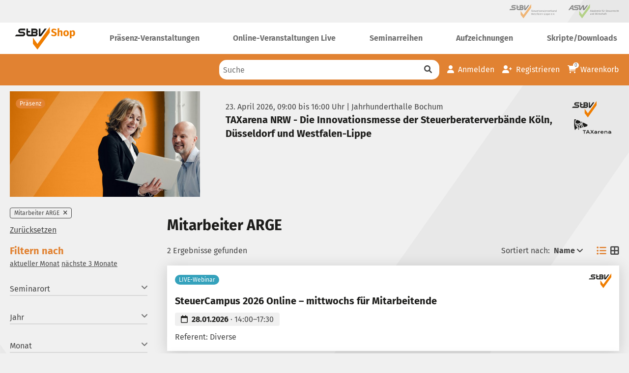

--- FILE ---
content_type: text/html; charset=utf-8
request_url: https://shop.stbs.de/t/mitarbeiter-arge~192?ai%5Bl_type%5D=list
body_size: 25456
content:
<!DOCTYPE html>
<html lang="de-de">
<head>

<meta charset="utf-8">
<!-- 
	_,.-'~'-.,__,.-'~'-.,__,.-'~'-.,__,.-'~'-.,__,.
	
						 Think. Design. Develop.
			  ___ _           _ _       __  __ _ _   _
			 / __| |_ _  _ __| (_)___  |  \/  (_) |_| |_ ___
			 \__ \  _| || / _` | / _ \ | |\/| | |  _|  _/ -_)
			 |___/\__|\_,_\__,_|_\___/ |_|  |_|_|\__|\__\___|
	
					 Studio Mitte Digital Media GmbH
						 https://studiomitte.com
	
			_,.-'~'-.,__,.-'~'-.,__,.-'~'-.,__,.-'~'-.,__,.

	This website is powered by TYPO3 - inspiring people to share!
	TYPO3 is a free open source Content Management Framework initially created by Kasper Skaarhoj and licensed under GNU/GPL.
	TYPO3 is copyright 1998-2026 of Kasper Skaarhoj. Extensions are copyright of their respective owners.
	Information and contribution at https://typo3.org/
-->

<base href="/">

<title>StBV Shop: HOME</title>
<meta name="generator" content="TYPO3 CMS" />
<meta name="viewport" content="width=device-width, initial-scale=1" />
<meta name="twitter:card" content="summary" />
<meta name="facebook-domain-verification" content="9wyjgunceaft4v0qt0uh00y388rf3m" />


<link rel="stylesheet" href="/typo3conf/ext/theme/Resources/Public/Frontend/app.3499ec44.css?1768565137" media="all">
<link rel="stylesheet" href="/typo3conf/ext/theme/Resources/Public/Legacy/css/showmessage.css?1768562412" media="all">
<link rel="stylesheet" href="/typo3conf/ext/femanager/Resources/Public/Css/Main.min.css?1702464292" media="all">




<script src="/typo3conf/ext/theme/Resources/Public/Frontend/runtime.2bc01d98.js?1768565137"></script>
<script src="/typo3conf/ext/theme/Resources/Public/Frontend/app.37d2539c.js?1768565137"></script>
<script src="/typo3conf/ext/theme/Resources/Public/Frontend/184.0fd52577.js?1768565137"></script>
<script src="/typo3conf/ext/theme/Resources/Public/Frontend/turbo.d5ff34f2.js?1768565137"></script>
<script src="/typo3conf/ext/theme/Resources/Public/Frontend/703.7ba0afaa.js?1768565137"></script>
<script src="/typo3conf/ext/theme/Resources/Public/Frontend/sentry.ab03d9b9.js?1768565137"></script>



        <!-- Google Tag Manager -->
        <script>(function(w,d,s,l,i){w[l]=w[l]||[];w[l].push({'gtm.start':
        new Date().getTime(),event:'gtm.js'});var f=d.getElementsByTagName(s)[0],
        j=d.createElement(s),dl=l!='dataLayer'?'&l='+l:'';j.async=true;j.src=
        'https://www.googletagmanager.com/gtm.js?id='+i+dl;f.parentNode.insertBefore(j,f);
        })(window,document,'script','dataLayer','G-G6RRWFNQ7T');</script>
        <!-- End Google Tag Manager -->


<script defer src="/your-shop/shop/counts?ai%5Baction%5D=count&ai%5Bcontroller%5D=Catalog&ai%5Bf_catid%5D=192&ai%5Bf_name%5D=mitarbeiter-arge&type=191351524"></script>

 
<title>Mitarbeiter ARGE | Default</title>









<link rel="canonical" href="https://shop.stbs.de/lt/list?ai%5Bf_catid%5D=192&ai%5Bf_name%5D=mitarbeiter-arge&ai%5Bf_sort%5D=name">
<meta name="application-name" content="Aimeos">



<script class="catalog-list-stock-script" defer src="/your-shop/shop/stock?ai%5Baction%5D=stock&ai%5Bcontroller%5D=Catalog&ai%5Bst_pid%5D%5B0%5D=5773&ai%5Bst_pid%5D%5B1%5D=5774&type=191351524"></script>

</head>
<body class="level-0 tmpl-2col root-1 rootpage" data-page-uid="1" data-url="https://shop.stbs.de" data-dll="https://aspweb.bmd.de/bmdweb281777/bmdweb.dll/rest/">
        <!-- Google Tag Manager (noscript) -->
        <noscript><iframe src="https://www.googletagmanager.com/ns.html?id=G-G6RRWFNQ7T"
        height="0" width="0" style="display:none;visibility:hidden"></iframe></noscript>
        <!-- End Google Tag Manager (noscript) -->





<header id="header" class="header clear" role="banner">
    <div class="header-meta">
        <div class="max-w-screen-xl flex justify-end m-auto px-5 py-2">
            <div class="grid grid-cols-2 gap-4">
                <a href="https://stbv.de/" target="_self" class="opacity-50 hover:opacity-100">
                    <img alt="Logo IWW Institut" src="/typo3conf/ext/theme/Resources/Public/Frontend/images/stbv-logo.svg" width="97" height="30" />
                </a>
                <a href="https://asw-stbv.de/" target="_self" class="opacity-50 hover:opacity-100">
                    <img alt="Logo ASW Institut" src="/typo3conf/ext/theme/Resources/Public/Frontend/images/asw-logo.svg" width="104" height="30" />
                </a>
            </div>
        </div>
    </div>
    <div class="main-header bg-white max-h-full">
        <div class="max-w-screen-xl flex justify-between m-auto px-5 max-h-full">
            <div data-turbo="false" class="relative logo mr-4 max-h-full">
                <a class="d-inline-block max-h-full" href="/">
                    <img class="logo-img max-h-full py-2" src="/typo3conf/ext/theme/Resources/Public/Frontend/images/logo.svg" width="170" height="43" alt="" />
                </a>
            </div>
            <nav class="header__nav nav hidden w-full ml-10 lg:block" data-turbo="false" role="navigation">
                
                    <ul class="flex justify-between position-absolute">
                        
                            <li data-id="menu-item-44" class="header__main relative menu-item-44 menu-item__subpages">
                                <a class="inline-block py-5 px-1 hover:text-orange-500" title="Präsenz-Veranstaltungen" href="/praesenz-veranstaltungen">
                                    <span class="header__span text-gray-500 font-bold "
                                    style="max-height: 1.5rem;overflow: hidden;display: block;">Präsenz-Veranstaltungen</span>
                                    <button class="toggle-js sr-only sr-only-focusable focus:not-sr-only ml-1" title="Submenü Präsenz-Veranstaltungen öffnen" data-toggle="main-44" data-icon="#icon-menu-44" aria-expanded="true">
                                        <i id="icon-menu-44" class="fa-solid fa-angle-down" aria-hidden="true"></i>
                                    </button>
                                </a>
                                
                                    <ul id="main-44" class="hidden absolute bg-white border-t-2 border-orange-500 pr-8 left-0" style="z-index: 9999;box-shadow: 0 3px 27px rgb(0 0 0 / 0.16);">
                                        
                                            <li data-id="menu-item-53" class="menu-item menu-item-53">
                                                <a class="menu-item__subpage w-full inline-block px-3 py-2 border-b-2 border-gray-300  hover:text-orange-500 whitespace-nowrap" title="Halbtagsseminare" href="/praesenz-veranstaltungen/halbtagsseminare">
                                                    Halbtagsseminare
                                                </a>
                                            </li>
                                        
                                            <li data-id="menu-item-54" class="menu-item menu-item-54">
                                                <a class="menu-item__subpage w-full inline-block px-3 py-2 border-b-2 border-gray-300  hover:text-orange-500 whitespace-nowrap" title="Ganztagsseminare" href="/praesenz-veranstaltungen/ganztagsseminare">
                                                    Ganztagsseminare
                                                </a>
                                            </li>
                                        
                                            <li data-id="menu-item-73" class="menu-item menu-item-73">
                                                <a class="menu-item__subpage w-full inline-block px-3 py-2   hover:text-orange-500 whitespace-nowrap" title="Sonderveranstaltungen" href="/praesenz-veranstaltungen/sonderveranstaltungen">
                                                    Sonderveranstaltungen
                                                </a>
                                            </li>
                                        
                                    </ul>
                                
                            </li>
                        
                            <li data-id="menu-item-46" class="header__main relative menu-item-46 menu-item__subpages">
                                <a class="inline-block py-5 px-1 hover:text-orange-500" title="Online-Veranstaltungen Live" href="/online-veranstaltungen-live">
                                    <span class="header__span text-gray-500 font-bold "
                                    style="max-height: 1.5rem;overflow: hidden;display: block;">Online-Veranstaltungen Live</span>
                                    <button class="toggle-js sr-only sr-only-focusable focus:not-sr-only ml-1" title="Submenü Online-Veranstaltungen Live öffnen" data-toggle="main-46" data-icon="#icon-menu-46" aria-expanded="true">
                                        <i id="icon-menu-46" class="fa-solid fa-angle-down" aria-hidden="true"></i>
                                    </button>
                                </a>
                                
                                    <ul id="main-46" class="hidden absolute bg-white border-t-2 border-orange-500 pr-8 left-0" style="z-index: 9999;box-shadow: 0 3px 27px rgb(0 0 0 / 0.16);">
                                        
                                            <li data-id="menu-item-63" class="menu-item menu-item-63">
                                                <a class="menu-item__subpage w-full inline-block px-3 py-2 border-b-2 border-gray-300  hover:text-orange-500 whitespace-nowrap" title="Wissen kompakt 45 Minuten" href="/online-veranstaltungen-live/wissen-kompakt-45-minuten">
                                                    Wissen kompakt 45 Minuten
                                                </a>
                                            </li>
                                        
                                            <li data-id="menu-item-81" class="menu-item menu-item-81">
                                                <a class="menu-item__subpage w-full inline-block px-3 py-2 border-b-2 border-gray-300  hover:text-orange-500 whitespace-nowrap" title="Webinare 90 Minuten" href="/online-veranstaltungen-live/webinare-90-minuten">
                                                    Webinare 90 Minuten
                                                </a>
                                            </li>
                                        
                                            <li data-id="menu-item-62" class="menu-item menu-item-62">
                                                <a class="menu-item__subpage w-full inline-block px-3 py-2 border-b-2 border-gray-300  hover:text-orange-500 whitespace-nowrap" title="Webinare 3 Stunden" href="/online-veranstaltungen-live/webinare-3-stunden">
                                                    Webinare 3 Stunden
                                                </a>
                                            </li>
                                        
                                            <li data-id="menu-item-61" class="menu-item menu-item-61">
                                                <a class="menu-item__subpage w-full inline-block px-3 py-2 border-b-2 border-gray-300  hover:text-orange-500 whitespace-nowrap" title="Webinare 6 Stunden" href="/online-veranstaltungen-live/webinare-6-stunden">
                                                    Webinare 6 Stunden
                                                </a>
                                            </li>
                                        
                                            <li data-id="menu-item-82" class="menu-item menu-item-82">
                                                <a class="menu-item__subpage w-full inline-block px-3 py-2   hover:text-orange-500 whitespace-nowrap" title="Sonderveranstaltungen" href="/online-veranstaltungen-live/sonderveranstaltungen">
                                                    Sonderveranstaltungen
                                                </a>
                                            </li>
                                        
                                    </ul>
                                
                            </li>
                        
                            <li data-id="menu-item-55" class="header__main relative menu-item-55 menu-item__subpages">
                                <a class="inline-block py-5 px-1 hover:text-orange-500" title="Seminarreihen" href="/seminarreihen">
                                    <span class="header__span text-gray-500 font-bold "
                                    style="max-height: 1.5rem;overflow: hidden;display: block;">Seminarreihen</span>
                                    <button class="toggle-js sr-only sr-only-focusable focus:not-sr-only ml-1" title="Submenü Seminarreihen öffnen" data-toggle="main-55" data-icon="#icon-menu-55" aria-expanded="true">
                                        <i id="icon-menu-55" class="fa-solid fa-angle-down" aria-hidden="true"></i>
                                    </button>
                                </a>
                                
                                    <ul id="main-55" class="hidden absolute bg-white border-t-2 border-orange-500 pr-8 left-0" style="z-index: 9999;box-shadow: 0 3px 27px rgb(0 0 0 / 0.16);">
                                        
                                            <li data-id="menu-item-47" class="menu-item menu-item-47">
                                                <a class="menu-item__subpage w-full inline-block px-3 py-2 border-b-2 border-gray-300  hover:text-orange-500 whitespace-nowrap" title="SteuerCampus (Arbeitsgemeinschaften)" href="/seminarreihen/steuercampus-arbeitsgemeinschaften">
                                                    SteuerCampus (Arbeitsgemeinschaften)
                                                </a>
                                            </li>
                                        
                                            <li data-id="menu-item-56" class="menu-item menu-item-56">
                                                <a class="menu-item__subpage w-full inline-block px-3 py-2 border-b-2 border-gray-300  hover:text-orange-500 whitespace-nowrap" title="SamsTax (Samstagsseminare)" href="/seminarreihen/samstax-samstagsseminare">
                                                    SamsTax (Samstagsseminare)
                                                </a>
                                            </li>
                                        
                                            <li data-id="menu-item-57" class="menu-item menu-item-57">
                                                <a class="menu-item__subpage w-full inline-block px-3 py-2   hover:text-orange-500 whitespace-nowrap" title="Steuerwissen (Aufbauseminar)" href="/seminarreihen/steuerwissen-aufbauseminar">
                                                    Steuerwissen (Aufbauseminar)
                                                </a>
                                            </li>
                                        
                                    </ul>
                                
                            </li>
                        
                            <li data-id="menu-item-48" class="header__main relative menu-item-48 menu-item__subpages">
                                <a class="inline-block py-5 px-1 hover:text-orange-500" title="Aufzeichnungen" href="/aufzeichnungen">
                                    <span class="header__span text-gray-500 font-bold "
                                    style="max-height: 1.5rem;overflow: hidden;display: block;">Aufzeichnungen</span>
                                    <button class="toggle-js sr-only sr-only-focusable focus:not-sr-only ml-1" title="Submenü Aufzeichnungen öffnen" data-toggle="main-48" data-icon="#icon-menu-48" aria-expanded="true">
                                        <i id="icon-menu-48" class="fa-solid fa-angle-down" aria-hidden="true"></i>
                                    </button>
                                </a>
                                
                                    <ul id="main-48" class="hidden absolute bg-white border-t-2 border-orange-500 pr-8 left-0" style="z-index: 9999;box-shadow: 0 3px 27px rgb(0 0 0 / 0.16);">
                                        
                                            <li data-id="menu-item-58" class="menu-item menu-item-58">
                                                <a class="menu-item__subpage w-full inline-block px-3 py-2 border-b-2 border-gray-300  hover:text-orange-500 whitespace-nowrap" title="Wissen kompakt 45 Minuten" href="/aufzeichnungen/wissen-kompakt-45-minuten">
                                                    Wissen kompakt 45 Minuten
                                                </a>
                                            </li>
                                        
                                            <li data-id="menu-item-59" class="menu-item menu-item-59">
                                                <a class="menu-item__subpage w-full inline-block px-3 py-2 border-b-2 border-gray-300  hover:text-orange-500 whitespace-nowrap" title="Webinare" href="/aufzeichnungen/webinare">
                                                    Webinare
                                                </a>
                                            </li>
                                        
                                            <li data-id="menu-item-60" class="menu-item menu-item-60">
                                                <a class="menu-item__subpage w-full inline-block px-3 py-2 border-b-2 border-gray-300  hover:text-orange-500 whitespace-nowrap" title="Nuggets" href="/aufzeichnungen/nuggets">
                                                    Nuggets
                                                </a>
                                            </li>
                                        
                                            <li data-id="menu-item-85" class="menu-item menu-item-85">
                                                <a class="menu-item__subpage w-full inline-block px-3 py-2   hover:text-orange-500 whitespace-nowrap" title="Sonderveranstaltungen" href="/aufzeichnungen/sonderveranstaltungen">
                                                    Sonderveranstaltungen
                                                </a>
                                            </li>
                                        
                                    </ul>
                                
                            </li>
                        
                            <li data-id="menu-item-65" class="header__main relative menu-item-65 menu-item__subpages">
                                <a class="inline-block py-5 px-1 hover:text-orange-500" title="Skripte/Downloads" href="/skripte/downloads">
                                    <span class="header__span text-gray-500 font-bold "
                                    style="max-height: 1.5rem;overflow: hidden;display: block;">Skripte/Downloads</span>
                                    <button class="toggle-js sr-only sr-only-focusable focus:not-sr-only ml-1" title="Submenü Skripte/Downloads öffnen" data-toggle="main-65" data-icon="#icon-menu-65" aria-expanded="true">
                                        <i id="icon-menu-65" class="fa-solid fa-angle-down" aria-hidden="true"></i>
                                    </button>
                                </a>
                                
                                    <ul id="main-65" class="hidden absolute bg-white border-t-2 border-orange-500 pr-8 right-0" style="z-index: 9999;box-shadow: 0 3px 27px rgb(0 0 0 / 0.16);">
                                        
                                            <li data-id="menu-item-66" class="menu-item menu-item-66">
                                                <a class="menu-item__subpage w-full inline-block px-3 py-2 border-b-2 border-gray-300  hover:text-orange-500 whitespace-nowrap" title="Seminarskripten" href="/skripte/downloads/seminarskripten">
                                                    Seminarskripten
                                                </a>
                                            </li>
                                        
                                            <li data-id="menu-item-67" class="menu-item menu-item-67">
                                                <a class="menu-item__subpage w-full inline-block px-3 py-2 border-b-2 border-gray-300  hover:text-orange-500 whitespace-nowrap" title="Mandanteninfos" href="/skripte/downloads/mandanteninfos">
                                                    Mandanteninfos
                                                </a>
                                            </li>
                                        
                                            <li data-id="menu-item-68" class="menu-item menu-item-68">
                                                <a class="menu-item__subpage w-full inline-block px-3 py-2   hover:text-orange-500 whitespace-nowrap" title="Sonstiges" href="/skripte/downloads/sonstiges">
                                                    Sonstiges
                                                </a>
                                            </li>
                                        
                                    </ul>
                                
                            </li>
                        
                    </ul>
                
            </nav>
            <button class="lg:hidden text-orange-500 text-3xl" id="tablet-toggle" data-trigger="mobileNav">
                <i class="fa-solid fa-bars" aria-hidden="true"></i>
            </button>
        </div>
    </div>
</header>
<div data-turbo="false" class="bg-orange-500 py-3 sticky-search">
    <div class="max-w-screen-xl w-full m-auto flex justify-between lg:justify-end px-5">
        <!-- DUMMY SEARCH -->
        <form class="row w-full max-w-md header__search mr-4" method="GET" action="/">
            <input type="hidden" name="ai[f_sort]" value="relevance" />
            <div class="input-group input w-full pointer-events-auto">
                <input id="search-large-js" class="form-control value input__search ui-autocomplete-input bg-white rounded-md focus:outline-none focus:ring focus:ring-gray-500 focus:ring-2" style="border: 0;" type="text" name="ai[f_search]" title="Suche" placeholder="Suche" value="" data-url="/your-shop/shop/search?ai%5Baction%5D=suggest&amp;ai%5Bcontroller%5D=Catalog&amp;type=191351524" data-hint="Bitte geben Sie mindestens drei Zeichen ein" autocomplete="off"><!--
    --><button class="reset input__reset"  data-input="search-large-js" type="reset" title="Zurücksetzen">
                <i class="fa-solid fa-close text-gray-700" aria-hidden="true"></i>
            </button><!--
    --><button type="submit" class="input__icon" title="Suche">
                <i class="fa-solid fa-search text-gray-700" aria-hidden="true"></i>
            </button>
            </div>
        </form>

        <div class="flex justify-center items-center">
            
                    <div class="header-meta--nav col-span-1 col-start-4 mr-4">
                        <a class="d-block w-full text-white whitespace-nowrap" href="/your-shop/login">
                            <i class="fa-solid fa-user" aria-hidden="true"></i><span class="ml-2 hidden md:inline-block">Anmelden</span>
                        </a>
                    </div>
                    <div class="header-meta--nav col-span-1 col-start-4 mr-4">
                        <a class="d-block w-full text-white whitespace-nowrap" href="/aimeos/registrierung">
                            <i class="fa-solid fa-user-plus" aria-hidden="true"></i><span class="ml-2 hidden md:inline-block">Registrieren</span>
                        </a>
                    </div>
                

            






<a class="aimeos basket-mini text-white whitespace-nowrap" href="/your-shop/shop/basket/b" data-jsonurl="/your-shop/jsonapi?ai%5Baction%5D=options&amp;ai%5Bcontroller%5D=Jsonapi">
<span class="relative inline-block mr-1">
<i class="fa-solid fa-cart-shopping" aria-hidden="true"></i>
<span class="basket-counter absolute flex items-center justify-center bg-white rounded-full text-gray-500" style="font-size: 10px; height: 12px; width: 12px;top:-3px; right:-5px;">0</span>
</span>
<span class="hidden md:inline-block"> Warenkorb</span>
</a>




            <button class="hidden text-white" id="mobile-toggle" data-trigger="mobileNav">
                <i class="fa-solid fa-bars" aria-hidden="true"></i>
            </button>
        </div>
    </div>
</div>

<div id="mobileNav" class="sidebar slide-in from-right overflow-y-scroll md:hidden" data-turbo="false" style="position: fixed !important;">
    <div class="flex justify-between flex-col h-full">
        <div class="py-3 px-5">
            <div class="flex justify-between">
                <div class="logo">
                    <a class="d-inline-block" href="/">
                        <img src="/typo3conf/ext/theme/Resources/Public/Frontend/images/logo.svg" width="170" height="43" alt="" />
                    </a>
                </div>
                <button data-trigger="mobileNav">
                    <i class="inline-block ml-2 fa-solid fa-remove text-orange-500" aria-hidden="true"></i>
                </button>
            </div>
            <nav class="nav mt-8" role="navigation" >
                
                    <ul>
                        
                            <li data-id="menu-item-44" class="mt-5 border-b-2 border-gray-300">
                                <span class="flex justify-between items-center">
                                     <a class="text-lg  hover:text-orange-500" href="/praesenz-veranstaltungen">
                                        Präsenz-Veranstaltungen
                                    </a>
                                     
                                        <button class="md:hidden toggle-js text-yellow-500 hover:text-yellow-600 text-2xl focus:text-yellow-600" itemprop="name" title="Navigation Präsenz-Veranstaltungen öffnen" data-toggle="mobile-44" data-icon="#icon-44" aria-expanded="false">
                                            <i id="icon-44" class="icon fa-solid fa-angle-down text-gray-500" aria-hidden="true"></i>
                                        </button>
                                     
                                </span>

                                
                                    <ul class="my-3 hidden" id="mobile-44">
                                        
                                            <li data-id="menu-item-53">
                                                <a class="inline-block text-sm my-2  hover:text-orange-500" href="/praesenz-veranstaltungen/halbtagsseminare">
                                                    Halbtagsseminare
                                                </a>
                                            </li>
                                        
                                            <li data-id="menu-item-54">
                                                <a class="inline-block text-sm my-2  hover:text-orange-500" href="/praesenz-veranstaltungen/ganztagsseminare">
                                                    Ganztagsseminare
                                                </a>
                                            </li>
                                        
                                            <li data-id="menu-item-73">
                                                <a class="inline-block text-sm my-2  hover:text-orange-500" href="/praesenz-veranstaltungen/sonderveranstaltungen">
                                                    Sonderveranstaltungen
                                                </a>
                                            </li>
                                        
                                    </ul>
                                
                            </li>
                        
                            <li data-id="menu-item-46" class="mt-5 border-b-2 border-gray-300">
                                <span class="flex justify-between items-center">
                                     <a class="text-lg  hover:text-orange-500" href="/online-veranstaltungen-live">
                                        Online-Veranstaltungen Live
                                    </a>
                                     
                                        <button class="md:hidden toggle-js text-yellow-500 hover:text-yellow-600 text-2xl focus:text-yellow-600" itemprop="name" title="Navigation Online-Veranstaltungen Live öffnen" data-toggle="mobile-46" data-icon="#icon-46" aria-expanded="false">
                                            <i id="icon-46" class="icon fa-solid fa-angle-down text-gray-500" aria-hidden="true"></i>
                                        </button>
                                     
                                </span>

                                
                                    <ul class="my-3 hidden" id="mobile-46">
                                        
                                            <li data-id="menu-item-63">
                                                <a class="inline-block text-sm my-2  hover:text-orange-500" href="/online-veranstaltungen-live/wissen-kompakt-45-minuten">
                                                    Wissen kompakt 45 Minuten
                                                </a>
                                            </li>
                                        
                                            <li data-id="menu-item-81">
                                                <a class="inline-block text-sm my-2  hover:text-orange-500" href="/online-veranstaltungen-live/webinare-90-minuten">
                                                    Webinare 90 Minuten
                                                </a>
                                            </li>
                                        
                                            <li data-id="menu-item-62">
                                                <a class="inline-block text-sm my-2  hover:text-orange-500" href="/online-veranstaltungen-live/webinare-3-stunden">
                                                    Webinare 3 Stunden
                                                </a>
                                            </li>
                                        
                                            <li data-id="menu-item-61">
                                                <a class="inline-block text-sm my-2  hover:text-orange-500" href="/online-veranstaltungen-live/webinare-6-stunden">
                                                    Webinare 6 Stunden
                                                </a>
                                            </li>
                                        
                                            <li data-id="menu-item-82">
                                                <a class="inline-block text-sm my-2  hover:text-orange-500" href="/online-veranstaltungen-live/sonderveranstaltungen">
                                                    Sonderveranstaltungen
                                                </a>
                                            </li>
                                        
                                    </ul>
                                
                            </li>
                        
                            <li data-id="menu-item-55" class="mt-5 border-b-2 border-gray-300">
                                <span class="flex justify-between items-center">
                                     <a class="text-lg  hover:text-orange-500" href="/seminarreihen">
                                        Seminarreihen
                                    </a>
                                     
                                        <button class="md:hidden toggle-js text-yellow-500 hover:text-yellow-600 text-2xl focus:text-yellow-600" itemprop="name" title="Navigation Seminarreihen öffnen" data-toggle="mobile-55" data-icon="#icon-55" aria-expanded="false">
                                            <i id="icon-55" class="icon fa-solid fa-angle-down text-gray-500" aria-hidden="true"></i>
                                        </button>
                                     
                                </span>

                                
                                    <ul class="my-3 hidden" id="mobile-55">
                                        
                                            <li data-id="menu-item-47">
                                                <a class="inline-block text-sm my-2  hover:text-orange-500" href="/seminarreihen/steuercampus-arbeitsgemeinschaften">
                                                    SteuerCampus (Arbeitsgemeinschaften)
                                                </a>
                                            </li>
                                        
                                            <li data-id="menu-item-56">
                                                <a class="inline-block text-sm my-2  hover:text-orange-500" href="/seminarreihen/samstax-samstagsseminare">
                                                    SamsTax (Samstagsseminare)
                                                </a>
                                            </li>
                                        
                                            <li data-id="menu-item-57">
                                                <a class="inline-block text-sm my-2  hover:text-orange-500" href="/seminarreihen/steuerwissen-aufbauseminar">
                                                    Steuerwissen (Aufbauseminar)
                                                </a>
                                            </li>
                                        
                                    </ul>
                                
                            </li>
                        
                            <li data-id="menu-item-48" class="mt-5 border-b-2 border-gray-300">
                                <span class="flex justify-between items-center">
                                     <a class="text-lg  hover:text-orange-500" href="/aufzeichnungen">
                                        Aufzeichnungen
                                    </a>
                                     
                                        <button class="md:hidden toggle-js text-yellow-500 hover:text-yellow-600 text-2xl focus:text-yellow-600" itemprop="name" title="Navigation Aufzeichnungen öffnen" data-toggle="mobile-48" data-icon="#icon-48" aria-expanded="false">
                                            <i id="icon-48" class="icon fa-solid fa-angle-down text-gray-500" aria-hidden="true"></i>
                                        </button>
                                     
                                </span>

                                
                                    <ul class="my-3 hidden" id="mobile-48">
                                        
                                            <li data-id="menu-item-58">
                                                <a class="inline-block text-sm my-2  hover:text-orange-500" href="/aufzeichnungen/wissen-kompakt-45-minuten">
                                                    Wissen kompakt 45 Minuten
                                                </a>
                                            </li>
                                        
                                            <li data-id="menu-item-59">
                                                <a class="inline-block text-sm my-2  hover:text-orange-500" href="/aufzeichnungen/webinare">
                                                    Webinare
                                                </a>
                                            </li>
                                        
                                            <li data-id="menu-item-60">
                                                <a class="inline-block text-sm my-2  hover:text-orange-500" href="/aufzeichnungen/nuggets">
                                                    Nuggets
                                                </a>
                                            </li>
                                        
                                            <li data-id="menu-item-85">
                                                <a class="inline-block text-sm my-2  hover:text-orange-500" href="/aufzeichnungen/sonderveranstaltungen">
                                                    Sonderveranstaltungen
                                                </a>
                                            </li>
                                        
                                    </ul>
                                
                            </li>
                        
                            <li data-id="menu-item-65" class="mt-5 border-b-2 border-gray-300">
                                <span class="flex justify-between items-center">
                                     <a class="text-lg  hover:text-orange-500" href="/skripte/downloads">
                                        Skripte/Downloads
                                    </a>
                                     
                                        <button class="md:hidden toggle-js text-yellow-500 hover:text-yellow-600 text-2xl focus:text-yellow-600" itemprop="name" title="Navigation Skripte/Downloads öffnen" data-toggle="mobile-65" data-icon="#icon-65" aria-expanded="false">
                                            <i id="icon-65" class="icon fa-solid fa-angle-down text-gray-500" aria-hidden="true"></i>
                                        </button>
                                     
                                </span>

                                
                                    <ul class="my-3 hidden" id="mobile-65">
                                        
                                            <li data-id="menu-item-66">
                                                <a class="inline-block text-sm my-2  hover:text-orange-500" href="/skripte/downloads/seminarskripten">
                                                    Seminarskripten
                                                </a>
                                            </li>
                                        
                                            <li data-id="menu-item-67">
                                                <a class="inline-block text-sm my-2  hover:text-orange-500" href="/skripte/downloads/mandanteninfos">
                                                    Mandanteninfos
                                                </a>
                                            </li>
                                        
                                            <li data-id="menu-item-68">
                                                <a class="inline-block text-sm my-2  hover:text-orange-500" href="/skripte/downloads/sonstiges">
                                                    Sonstiges
                                                </a>
                                            </li>
                                        
                                    </ul>
                                
                            </li>
                        
                    </ul>
                
            </nav>
        </div>
        <div class="bg-gray-200 py-3 px-5">
            <div class="footer-meta-nav">
                
                    <ul>
                        
                            <li data-id="menu-item-74">
                                <a href="/impressum">
                                    Impressum
                                </a>
                            </li>
                        
                            <li data-id="menu-item-75">
                                <a href="/nutzungsbedingungen">
                                    Nutzungsbedingungen
                                </a>
                            </li>
                        
                            <li data-id="menu-item-76">
                                <a href="/teilnahmebedingungen">
                                    Teilnahmebedingungen
                                </a>
                            </li>
                        
                            <li data-id="menu-item-51">
                                <a href="/kontakt">
                                    Kontakt
                                </a>
                            </li>
                        
                            <li data-id="menu-item-42">
                                <a href="/agb">
                                    AGB
                                </a>
                            </li>
                        
                            <li data-id="menu-item-43">
                                <a href="/datenschutzrichtlinien">
                                    Datenschutzrichtlinien
                                </a>
                            </li>
                        
                    </ul>
                
            </div>
        </div>
    </div>
</div>


<div class="w-full flex flex-wrap mt-3">
    
    
    
      <div class="lg:mt-0 m-auto mt-5 px-5 w-full max-w-screen-xl m-auto">
          
<div class="news">
    
	<!--TYPO3SEARCH_end-->
	
			<div data-turbo="false" class="news-list-view" id="news-container-208">
				
                        
                        
                            
<div class="article articletype-2 relative grid gap-5 md:gap-10 grid-cols-1 md:grid-cols-3" itemscope="itemscope" itemtype="https://schema.org/Article">
	

    
        <div class="absolute inset-3">
            
            <span class="news-list-category label 
                
                        label--primary
                    
            ">Präsenz</span>
        </div>
    

    
            <div class="news-img-wrap">
                
                    
                        <img loading="lazy" src="/fileadmin/_processed_/4/4/csm_keyvisual_3845466d0d.jpeg" width="761" height="422" alt="" />
                    
                    
                    
                
            </div>
        

    <div class="flex justify-between my-5 px-3 md:col-span-2">
        <div>
            
                <div class="teaser-text text-gray-700">
                    23. April 2026, 09:00 bis 16:00 Uhr | Jahrhunderthalle Bochum
                </div>
            

            <div class="header">
                <h2 class="text-xl font-bold">
                    <a class="custom-stretched-link" title="TAXarena NRW - Die Innovationsmesse der Steuerberaterverbände Köln, Düsseldorf und Westfalen-Lippe" href="https://shop.stbs.de/your-shop/shop/detail/d/taxarena-nrw-die-innovationsmesse-der-steuerberaterverbaende-koeln-duesseldorf-und-westfalen-lippe-1768/0">
                        <span itemprop="headline">TAXarena NRW - Die Innovationsmesse der Steuerberaterverbände Köln, Düsseldorf und Westfalen-Lippe</span>
                    </a>
                </h2>
            </div>
        </div>
        <div>
                
                    
                
                    
                        
                            <img loading="lazy" src="/fileadmin/images/logos/stbv-logo-sm.svg" width="50" height="50" alt="" />
                        
                    
                
                    
                        
                            <img alt="Taxarena Logo" loading="lazy" src="/fileadmin/images/logos/taxarena.svg" width="115" height="50" />
                        
                    
                

        </div>
    </div>
</div>


                        
                        
                            

                        
					
			</div>
		
	<!--TYPO3SEARCH_begin-->

</div>


      </div>
    
    <turbo-frame id="list" data-turbo="true" data-turbo-action="advance" class="lg:mt-0 m-auto mt-5 px-5 w-full md:grid gap-10 md:grid-cols-3 lg:grid-cols-4 max-w-screen-xl m-auto pt-5">
      <div class="md:col-span-1">
          <section id="filter-js" class="aimeos catalog-filter" data-filterurl="/your-shop/shop/counts?ai%5Baction%5D=count&ai%5Bcontroller%5D=Catalog&ai%5Bf_catid%5D=192&ai%5Bf_name%5D=mitarbeiter-arge&type=191351524" data-jsonurl="https://shop.stbs.de/?ai%5Baction%5D=options&ai%5Bcontroller%5D=Jsonapi">


<nav>

<div class="dcFilterSelectedFields">

<form class="row dcFilterWrapper" method="GET" action="/?ai%5Baction%5D=list&ai%5Bcontroller%5D=Catalog&ai%5Bf_catid%5D=192&ai%5Bf_name%5D=mitarbeiter-arge">

<ul class="attr-list mb-3">
<li class="attr-item inline">
<a class="label border border-gray-700 text-gray-700 rounded" href="/?ai%5Baction%5D=list&ai%5Bcontroller%5D=Catalog&ai%5Bf_sort%5D=name">
Mitarbeiter ARGE<i class="inline-block ml-2 fa-solid fa-remove" aria-hidden="true"></i>
</a>
</li>







































































































































































































































































































































































































































































































































































































































































































































































































































































































































































































































































































































































</ul>
</form>
<a class="inline-block mb-4 underline" href="/?ai%5Baction%5D=list&ai%5Bcontroller%5D=Catalog">
Zurücksetzen</a>
</div>

<div class="md:hidden mb-4">
<button class="btn" data-trigger="filter">
Filter einblenden
</button>
</div>


<form class="row dcFilterWrapper" data-turbo-stream method="GET" action="/?ai%5Baction%5D=list&ai%5Bcontroller%5D=Catalog&ai%5Bf_catid%5D=192&ai%5Bf_name%5D=mitarbeiter-arge">
<div id="filter" class="overflow-y-scroll md:overflow-visible sidebar slide-in from-right" data-turbo-permanent >
<div class="fixed flex md:hidden justify-between items-center w-full bg-orange-500 p-3 text-white" style="max-width:300px; z-index:1;">
Veranstaltungen filtern nach ...

<button data-trigger="filter">
<i class="inline-block ml-2 fa-solid fa-remove" aria-hidden="true"></i>
</button>
</div>
<turbo-frame id="turboFilter">

</turbo-frame>
</div>
</form>

<turbo-stream action="replace" target="turboFilter">
<template>
<div id="turboFilter" class="mt-10 md:mt-0 p-3 md:p-0">
<div class="h2 hidden md:block">
<span class="text-orange-500">Filtern nach</span>
</div>


<div class="catalog new-filter mb-3">
<button class="underline text-sm" onclick="setFilterThisMonth()">aktueller Monat</button>
<button class="underline text-sm" onclick="setFilterNextMonths()">nächste 3 Monate</button>
</div>

<div class="dcFilterAttribute">
<section class="catalog-filter-attribute catalog-filter-count">
<h2>Kategorien</h2>

<div class="attribute-lists">

<div class="fieldsets">
<fieldset class="attr-Tree" style="display:none;">
<legend>
<button class="w-full flex justify-between items-center toggle-js" title="Filter Kategorien öffnen" data-toggle="attr-list-cat" data-icon="#icon-cat" aria-expanded="false">
Formate
<i id="icon-cat" class="icon fa-solid fa-angle-down text-gray-500" aria-hidden="true"></i>
</button>
</legend>
<div id="attr-list-cat" class="hidden">
<ul class="level-1">

<li class="cat-item catid-179 withchild catcode-1 "
data-id="179" >

<a class="cat-item hover:text-orange-500" href="/?ai%5Baction%5D=list&ai%5Bcontroller%5D=Catalog&ai%5Bf_catid%5D=179&ai%5Bf_name%5D=praesenz-veranstaltungen&ai%5Bf_sort%5D=name"><!--
-->
<span class="cat-name">Präsenz-Veranstaltungen</span>
</a>

<ul class="level-2">

<li class="cat-item catid-180 nochild catcode-4 "
data-id="180" >

<a class="cat-item hover:text-orange-500" href="/?ai%5Baction%5D=list&ai%5Bcontroller%5D=Catalog&ai%5Bf_catid%5D=180&ai%5Bf_name%5D=ganztagsseminare&ai%5Bf_sort%5D=name"><!--
-->
<span class="cat-name">Ganztagsseminare</span>
</a>


</li>

<li class="cat-item catid-181 nochild catcode-18 "
data-id="181" >

<a class="cat-item hover:text-orange-500" href="/?ai%5Baction%5D=list&ai%5Bcontroller%5D=Catalog&ai%5Bf_catid%5D=181&ai%5Bf_name%5D=halbtagsseminare&ai%5Bf_sort%5D=name"><!--
-->
<span class="cat-name">Halbtagsseminare</span>
</a>


</li>

<li class="cat-item catid-182 nochild catcode-32 "
data-id="182" >

<a class="cat-item hover:text-orange-500" href="/?ai%5Baction%5D=list&ai%5Bcontroller%5D=Catalog&ai%5Bf_catid%5D=182&ai%5Bf_name%5D=sonderveranstaltungen&ai%5Bf_sort%5D=name"><!--
-->
<span class="cat-name">Sonderveranstaltungen</span>
</a>


</li>
</ul>

</li>

<li class="cat-item catid-183 withchild catcode-3 "
data-id="183" >

<a class="cat-item hover:text-orange-500" href="/?ai%5Baction%5D=list&ai%5Bcontroller%5D=Catalog&ai%5Bf_catid%5D=183&ai%5Bf_name%5D=online-veranstaltungen-live&ai%5Bf_sort%5D=name"><!--
-->
<span class="cat-name">Online-Veranstaltungen Live</span>
</a>

<ul class="level-2">

<li class="cat-item catid-184 nochild catcode-16 "
data-id="184" >

<a class="cat-item hover:text-orange-500" href="/?ai%5Baction%5D=list&ai%5Bcontroller%5D=Catalog&ai%5Bf_catid%5D=184&ai%5Bf_name%5D=wissen-kompakt-45-minuten&ai%5Bf_sort%5D=name"><!--
-->
<span class="cat-name">Wissen kompakt 45 Minuten</span>
</a>


</li>

<li class="cat-item catid-185 nochild catcode-31 "
data-id="185" >

<a class="cat-item hover:text-orange-500" href="/?ai%5Baction%5D=list&ai%5Bcontroller%5D=Catalog&ai%5Bf_catid%5D=185&ai%5Bf_name%5D=webinare-90-minuten&ai%5Bf_sort%5D=name"><!--
-->
<span class="cat-name">Webinare 90 Minuten</span>
</a>


</li>

<li class="cat-item catid-186 nochild catcode-21 "
data-id="186" >

<a class="cat-item hover:text-orange-500" href="/?ai%5Baction%5D=list&ai%5Bcontroller%5D=Catalog&ai%5Bf_catid%5D=186&ai%5Bf_name%5D=webinare-3-stunden&ai%5Bf_sort%5D=name"><!--
-->
<span class="cat-name">Webinare 3 Stunden</span>
</a>


</li>

<li class="cat-item catid-187 nochild catcode-22 "
data-id="187" >

<a class="cat-item hover:text-orange-500" href="/?ai%5Baction%5D=list&ai%5Bcontroller%5D=Catalog&ai%5Bf_catid%5D=187&ai%5Bf_name%5D=webinare-6-stunden&ai%5Bf_sort%5D=name"><!--
-->
<span class="cat-name">Webinare 6 Stunden</span>
</a>


</li>

<li class="cat-item catid-188 nochild catcode-33 "
data-id="188" >

<a class="cat-item hover:text-orange-500" href="/?ai%5Baction%5D=list&ai%5Bcontroller%5D=Catalog&ai%5Bf_catid%5D=188&ai%5Bf_name%5D=sonderveranstaltungen&ai%5Bf_sort%5D=name"><!--
-->
<span class="cat-name">Sonderveranstaltungen</span>
</a>


</li>
</ul>

</li>

<li class="cat-item catid-189 withchild catcode-20 "
data-id="189" >

<a class="cat-item hover:text-orange-500" href="/?ai%5Baction%5D=list&ai%5Bcontroller%5D=Catalog&ai%5Bf_catid%5D=189&ai%5Bf_name%5D=seminarreihen&ai%5Bf_sort%5D=name"><!--
-->
<span class="cat-name">Seminarreihen</span>
</a>

<ul class="level-2">

<li class="cat-item catid-190 withchild catcode-6 "
data-id="190" >

<a class="cat-item hover:text-orange-500" href="/?ai%5Baction%5D=list&ai%5Bcontroller%5D=Catalog&ai%5Bf_catid%5D=190&ai%5Bf_name%5D=arbeitsgemeinschaften&ai%5Bf_sort%5D=name"><!--
-->
<span class="cat-name">Arbeitsgemeinschaften</span>
</a>

<ul class="level-3">

<li class="cat-item catid-191 nochild catcode-7 "
data-id="191" >

<a class="cat-item hover:text-orange-500" href="/?ai%5Baction%5D=list&ai%5Bcontroller%5D=Catalog&ai%5Bf_catid%5D=191&ai%5Bf_name%5D=kollegen-arge&ai%5Bf_sort%5D=name"><!--
-->
<span class="cat-name">Kollegen ARGE</span>
</a>


</li>

<li class="cat-item catid-192 nochild text-orange-500 catcode-8 "
data-id="192" >

<a class="cat-item hover:text-orange-500" href="/?ai%5Baction%5D=list&ai%5Bcontroller%5D=Catalog&ai%5Bf_catid%5D=192&ai%5Bf_name%5D=mitarbeiter-arge&ai%5Bf_sort%5D=name"><!--
-->
<span class="cat-name">Mitarbeiter ARGE</span>
</a>


</li>
</ul>

</li>

<li class="cat-item catid-193 nochild catcode-10 "
data-id="193" >

<a class="cat-item hover:text-orange-500" href="/?ai%5Baction%5D=list&ai%5Bcontroller%5D=Catalog&ai%5Bf_catid%5D=193&ai%5Bf_name%5D=samstags-seminare&ai%5Bf_sort%5D=name"><!--
-->
<span class="cat-name">Samstags-Seminare</span>
</a>


</li>

<li class="cat-item catid-194 nochild catcode-9 "
data-id="194" >

<a class="cat-item hover:text-orange-500" href="/?ai%5Baction%5D=list&ai%5Bcontroller%5D=Catalog&ai%5Bf_catid%5D=194&ai%5Bf_name%5D=aufbauseminare-mitarbeiter&ai%5Bf_sort%5D=name"><!--
-->
<span class="cat-name">Aufbauseminare Mitarbeiter</span>
</a>


</li>
</ul>

</li>

<li class="cat-item catid-195 withchild catcode-17 "
data-id="195" >

<a class="cat-item hover:text-orange-500" href="/?ai%5Baction%5D=list&ai%5Bcontroller%5D=Catalog&ai%5Bf_catid%5D=195&ai%5Bf_name%5D=aufzeichnungen&ai%5Bf_sort%5D=name"><!--
-->
<span class="cat-name">Aufzeichnungen</span>
</a>

<ul class="level-2">

<li class="cat-item catid-196 nochild catcode-23 "
data-id="196" >

<a class="cat-item hover:text-orange-500" href="/?ai%5Baction%5D=list&ai%5Bcontroller%5D=Catalog&ai%5Bf_catid%5D=196&ai%5Bf_name%5D=wissen-kompakt-45-minuten&ai%5Bf_sort%5D=name"><!--
-->
<span class="cat-name">Wissen kompakt 45 Minuten</span>
</a>


</li>

<li class="cat-item catid-197 nochild catcode-24 "
data-id="197" >

<a class="cat-item hover:text-orange-500" href="/?ai%5Baction%5D=list&ai%5Bcontroller%5D=Catalog&ai%5Bf_catid%5D=197&ai%5Bf_name%5D=webinare&ai%5Bf_sort%5D=name"><!--
-->
<span class="cat-name">Webinare</span>
</a>


</li>

<li class="cat-item catid-198 nochild catcode-26 "
data-id="198" >

<a class="cat-item hover:text-orange-500" href="/?ai%5Baction%5D=list&ai%5Bcontroller%5D=Catalog&ai%5Bf_catid%5D=198&ai%5Bf_name%5D=nuggets&ai%5Bf_sort%5D=name"><!--
-->
<span class="cat-name">Nuggets</span>
</a>


</li>

<li class="cat-item catid-199 nochild catcode-34 "
data-id="199" >

<a class="cat-item hover:text-orange-500" href="/?ai%5Baction%5D=list&ai%5Bcontroller%5D=Catalog&ai%5Bf_catid%5D=199&ai%5Bf_name%5D=sonderveranstaltungen&ai%5Bf_sort%5D=name"><!--
-->
<span class="cat-name">Sonderveranstaltungen</span>
</a>


</li>
</ul>

</li>

<li class="cat-item catid-200 withchild catcode-27 "
data-id="200" >

<a class="cat-item hover:text-orange-500" href="/?ai%5Baction%5D=list&ai%5Bcontroller%5D=Catalog&ai%5Bf_catid%5D=200&ai%5Bf_name%5D=skripten-downloads&ai%5Bf_sort%5D=name"><!--
-->
<span class="cat-name">Skripten & Downloads</span>
</a>

<ul class="level-2">

<li class="cat-item catid-201 nochild catcode-28 "
data-id="201" >

<a class="cat-item hover:text-orange-500" href="/?ai%5Baction%5D=list&ai%5Bcontroller%5D=Catalog&ai%5Bf_catid%5D=201&ai%5Bf_name%5D=seminarskripten&ai%5Bf_sort%5D=name"><!--
-->
<span class="cat-name">Seminarskripten</span>
</a>


</li>

<li class="cat-item catid-202 nochild catcode-29 "
data-id="202" >

<a class="cat-item hover:text-orange-500" href="/?ai%5Baction%5D=list&ai%5Bcontroller%5D=Catalog&ai%5Bf_catid%5D=202&ai%5Bf_name%5D=mandanteninfos&ai%5Bf_sort%5D=name"><!--
-->
<span class="cat-name">Mandanteninfos</span>
</a>


</li>

<li class="cat-item catid-203 nochild catcode-30 "
data-id="203" >

<a class="cat-item hover:text-orange-500" href="/?ai%5Baction%5D=list&ai%5Bcontroller%5D=Catalog&ai%5Bf_catid%5D=203&ai%5Bf_name%5D=sonstiges&ai%5Bf_sort%5D=name"><!--
-->
<span class="cat-name">Sonstiges</span>
</a>


</li>
</ul>

</li>
</ul>
</div>
</fieldset>
</div>



</div>
</section>
</div>

<div class="dcFilterAdditionalWrapper">
<section class="catalog-filter-attribute col"> 
<h2>Attribute</h2>

<div class="attribute-lists">


<div class="fieldsets">

<fieldset class="attr-bmdicons">
<legend>
<button class="w-full flex justify-between w-full flex justify-between toggle-js" title="Filter Themen öffnen" data-toggle="attr-list-bmdicons" data-icon="#icon-bmdicons" aria-expanded="false">
Themen<i id="icon-bmdicons" class="icon fa-solid fa-angle-down text-gray-500" aria-hidden="true"></i>
</button>
</legend>
<ul class="hidden" id="attr-list-bmdicons"><!--
--><li class="attr-item" data-id="1272">
<input class="attr-input appearance-none accent-orange-500 checked:bg-orange-500 hover:bg-orange-500" type="checkbox"
id="attr-1272"
value="1272"
name="ai[f_attrid][]"
   onchange="this.closest('form').requestSubmit();"
/>

<label class="attr" for="attr-1272">
<span>Arbeitsgemeinschaften</span>
</label>
</li><!--

--><li class="attr-item" data-id="1291">
<input class="attr-input appearance-none accent-orange-500 checked:bg-orange-500 hover:bg-orange-500" type="checkbox"
id="attr-1291"
value="1291"
name="ai[f_attrid][]"
   onchange="this.closest('form').requestSubmit();"
/>

<label class="attr" for="attr-1291">
<span>Abgabenordnung u. Verfahrensrecht</span>
</label>
</li><!--

--><li class="attr-item" data-id="1273">
<input class="attr-input appearance-none accent-orange-500 checked:bg-orange-500 hover:bg-orange-500" type="checkbox"
id="attr-1273"
value="1273"
name="ai[f_attrid][]"
   onchange="this.closest('form').requestSubmit();"
/>

<label class="attr" for="attr-1273">
<span>Samstags-Seminare</span>
</label>
</li><!--

--><li class="attr-item" data-id="1279">
<input class="attr-input appearance-none accent-orange-500 checked:bg-orange-500 hover:bg-orange-500" type="checkbox"
id="attr-1279"
value="1279"
name="ai[f_attrid][]"
   onchange="this.closest('form').requestSubmit();"
/>

<label class="attr" for="attr-1279">
<span>Aktuelles</span>
</label>
</li><!--

--><li class="attr-item" data-id="1274">
<input class="attr-input appearance-none accent-orange-500 checked:bg-orange-500 hover:bg-orange-500" type="checkbox"
id="attr-1274"
value="1274"
name="ai[f_attrid][]"
   onchange="this.closest('form').requestSubmit();"
/>

<label class="attr" for="attr-1274">
<span>Aufbauseminare</span>
</label>
</li><!--

--><li class="attr-item" data-id="1308">
<input class="attr-input appearance-none accent-orange-500 checked:bg-orange-500 hover:bg-orange-500" type="checkbox"
id="attr-1308"
value="1308"
name="ai[f_attrid][]"
   onchange="this.closest('form').requestSubmit();"
/>

<label class="attr" for="attr-1308">
<span>Arbeitsrecht</span>
</label>
</li><!--

--><li class="attr-item" data-id="1275">
<input class="attr-input appearance-none accent-orange-500 checked:bg-orange-500 hover:bg-orange-500" type="checkbox"
id="attr-1275"
value="1275"
name="ai[f_attrid][]"
   onchange="this.closest('form').requestSubmit();"
/>

<label class="attr" for="attr-1275">
<span>Steuerfachtagungen</span>
</label>
</li><!--

--><li class="attr-item" data-id="1307">
<input class="attr-input appearance-none accent-orange-500 checked:bg-orange-500 hover:bg-orange-500" type="checkbox"
id="attr-1307"
value="1307"
name="ai[f_attrid][]"
   onchange="this.closest('form').requestSubmit();"
/>

<label class="attr" for="attr-1307">
<span>Berufsrecht</span>
</label>
</li><!--

--><li class="attr-item" data-id="1305">
<input class="attr-input appearance-none accent-orange-500 checked:bg-orange-500 hover:bg-orange-500" type="checkbox"
id="attr-1305"
value="1305"
name="ai[f_attrid][]"
   onchange="this.closest('form').requestSubmit();"
/>

<label class="attr" for="attr-1305">
<span>Betriebsprüfung</span>
</label>
</li><!--

--><li class="attr-item" data-id="1300">
<input class="attr-input appearance-none accent-orange-500 checked:bg-orange-500 hover:bg-orange-500" type="checkbox"
id="attr-1300"
value="1300"
name="ai[f_attrid][]"
   onchange="this.closest('form').requestSubmit();"
/>

<label class="attr" for="attr-1300">
<span>Betriebswirtschaft</span>
</label>
</li><!--

--><li class="attr-item" data-id="1309">
<input class="attr-input appearance-none accent-orange-500 checked:bg-orange-500 hover:bg-orange-500" type="checkbox"
id="attr-1309"
value="1309"
name="ai[f_attrid][]"
   onchange="this.closest('form').requestSubmit();"
/>

<label class="attr" for="attr-1309">
<span>Betriebswirtschaftliche Beratung</span>
</label>
</li><!--

--><li class="attr-item" data-id="1322">
<input class="attr-input appearance-none accent-orange-500 checked:bg-orange-500 hover:bg-orange-500" type="checkbox"
id="attr-1322"
value="1322"
name="ai[f_attrid][]"
   onchange="this.closest('form').requestSubmit();"
/>

<label class="attr" for="attr-1322">
<span>Betriebliche Altersvorsorge</span>
</label>
</li><!--

--><li class="attr-item" data-id="1302">
<input class="attr-input appearance-none accent-orange-500 checked:bg-orange-500 hover:bg-orange-500" type="checkbox"
id="attr-1302"
value="1302"
name="ai[f_attrid][]"
   onchange="this.closest('form').requestSubmit();"
/>

<label class="attr" for="attr-1302">
<span>Bewertungsgesetz und Bewertungsrecht</span>
</label>
</li><!--

--><li class="attr-item" data-id="1281">
<input class="attr-input appearance-none accent-orange-500 checked:bg-orange-500 hover:bg-orange-500" type="checkbox"
id="attr-1281"
value="1281"
name="ai[f_attrid][]"
   onchange="this.closest('form').requestSubmit();"
/>

<label class="attr" for="attr-1281">
<span>Sonderveranstaltungen</span>
</label>
</li><!--

--><li class="attr-item" data-id="1295">
<input class="attr-input appearance-none accent-orange-500 checked:bg-orange-500 hover:bg-orange-500" type="checkbox"
id="attr-1295"
value="1295"
name="ai[f_attrid][]"
   onchange="this.closest('form').requestSubmit();"
/>

<label class="attr" for="attr-1295">
<span>Bilanzsteuerrecht</span>
</label>
</li><!--

--><li class="attr-item" data-id="1303">
<input class="attr-input appearance-none accent-orange-500 checked:bg-orange-500 hover:bg-orange-500" type="checkbox"
id="attr-1303"
value="1303"
name="ai[f_attrid][]"
   onchange="this.closest('form').requestSubmit();"
/>

<label class="attr" for="attr-1303">
<span>Buchführung u. Bilanzierung</span>
</label>
</li><!--

--><li class="attr-item" data-id="1304">
<input class="attr-input appearance-none accent-orange-500 checked:bg-orange-500 hover:bg-orange-500" type="checkbox"
id="attr-1304"
value="1304"
name="ai[f_attrid][]"
   onchange="this.closest('form').requestSubmit();"
/>

<label class="attr" for="attr-1304">
<span>Digitalisierung</span>
</label>
</li><!--

--><li class="attr-item" data-id="1320">
<input class="attr-input appearance-none accent-orange-500 checked:bg-orange-500 hover:bg-orange-500" type="checkbox"
id="attr-1320"
value="1320"
name="ai[f_attrid][]"
   onchange="this.closest('form').requestSubmit();"
/>

<label class="attr" for="attr-1320">
<span>Corona Hilfen</span>
</label>
</li><!--

--><li class="attr-item" data-id="1318">
<input class="attr-input appearance-none accent-orange-500 checked:bg-orange-500 hover:bg-orange-500" type="checkbox"
id="attr-1318"
value="1318"
name="ai[f_attrid][]"
   onchange="this.closest('form').requestSubmit();"
/>

<label class="attr" for="attr-1318">
<span>EDV</span>
</label>
</li><!--

--><li class="attr-item" data-id="1292">
<input class="attr-input appearance-none accent-orange-500 checked:bg-orange-500 hover:bg-orange-500" type="checkbox"
id="attr-1292"
value="1292"
name="ai[f_attrid][]"
   onchange="this.closest('form').requestSubmit();"
/>

<label class="attr" for="attr-1292">
<span>Einkommensteuer</span>
</label>
</li><!--

--><li class="attr-item" data-id="1294">
<input class="attr-input appearance-none accent-orange-500 checked:bg-orange-500 hover:bg-orange-500" type="checkbox"
id="attr-1294"
value="1294"
name="ai[f_attrid][]"
   onchange="this.closest('form').requestSubmit();"
/>

<label class="attr" for="attr-1294">
<span>Erbschaft und Schenkung</span>
</label>
</li><!--

--><li class="attr-item" data-id="1282">
<input class="attr-input appearance-none accent-orange-500 checked:bg-orange-500 hover:bg-orange-500" type="checkbox"
id="attr-1282"
value="1282"
name="ai[f_attrid][]"
   onchange="this.closest('form').requestSubmit();"
/>

<label class="attr" for="attr-1282">
<span>Ertragsteuer</span>
</label>
</li><!--

--><li class="attr-item" data-id="1276">
<input class="attr-input appearance-none accent-orange-500 checked:bg-orange-500 hover:bg-orange-500" type="checkbox"
id="attr-1276"
value="1276"
name="ai[f_attrid][]"
   onchange="this.closest('form').requestSubmit();"
/>

<label class="attr" for="attr-1276">
<span>Fachberater- Pflichtfortbildung</span>
</label>
</li><!--

--><li class="attr-item" data-id="1277">
<input class="attr-input appearance-none accent-orange-500 checked:bg-orange-500 hover:bg-orange-500" type="checkbox"
id="attr-1277"
value="1277"
name="ai[f_attrid][]"
   onchange="this.closest('form').requestSubmit();"
/>

<label class="attr" for="attr-1277">
<span>Forum Junger Steuerberater</span>
</label>
</li><!--

--><li class="attr-item" data-id="1312">
<input class="attr-input appearance-none accent-orange-500 checked:bg-orange-500 hover:bg-orange-500" type="checkbox"
id="attr-1312"
value="1312"
name="ai[f_attrid][]"
   onchange="this.closest('form').requestSubmit();"
/>

<label class="attr" for="attr-1312">
<span>Gemeinnützigkeit</span>
</label>
</li><!--

--><li class="attr-item" data-id="1316">
<input class="attr-input appearance-none accent-orange-500 checked:bg-orange-500 hover:bg-orange-500" type="checkbox"
id="attr-1316"
value="1316"
name="ai[f_attrid][]"
   onchange="this.closest('form').requestSubmit();"
/>

<label class="attr" for="attr-1316">
<span>Gesellschaftsrecht</span>
</label>
</li><!--

--><li class="attr-item" data-id="1286">
<input class="attr-input appearance-none accent-orange-500 checked:bg-orange-500 hover:bg-orange-500" type="checkbox"
id="attr-1286"
value="1286"
name="ai[f_attrid][]"
   onchange="this.closest('form').requestSubmit();"
/>

<label class="attr" for="attr-1286">
<span>Gewerbesteuer</span>
</label>
</li><!--

--><li class="attr-item" data-id="1289">
<input class="attr-input appearance-none accent-orange-500 checked:bg-orange-500 hover:bg-orange-500" type="checkbox"
id="attr-1289"
value="1289"
name="ai[f_attrid][]"
   onchange="this.closest('form').requestSubmit();"
/>

<label class="attr" for="attr-1289">
<span>Grunderwerbsteuer</span>
</label>
</li><!--

--><li class="attr-item" data-id="1283">
<input class="attr-input appearance-none accent-orange-500 checked:bg-orange-500 hover:bg-orange-500" type="checkbox"
id="attr-1283"
value="1283"
name="ai[f_attrid][]"
   onchange="this.closest('form').requestSubmit();"
/>

<label class="attr" for="attr-1283">
<span>Grundsteuer</span>
</label>
</li><!--

--><li class="attr-item" data-id="1301">
<input class="attr-input appearance-none accent-orange-500 checked:bg-orange-500 hover:bg-orange-500" type="checkbox"
id="attr-1301"
value="1301"
name="ai[f_attrid][]"
   onchange="this.closest('form').requestSubmit();"
/>

<label class="attr" for="attr-1301">
<span>Zivilrecht</span>
</label>
</li><!--

--><li class="attr-item" data-id="1317">
<input class="attr-input appearance-none accent-orange-500 checked:bg-orange-500 hover:bg-orange-500" type="checkbox"
id="attr-1317"
value="1317"
name="ai[f_attrid][]"
   onchange="this.closest('form').requestSubmit();"
/>

<label class="attr" for="attr-1317">
<span>Haftungsrecht</span>
</label>
</li><!--

--><li class="attr-item" data-id="1315">
<input class="attr-input appearance-none accent-orange-500 checked:bg-orange-500 hover:bg-orange-500" type="checkbox"
id="attr-1315"
value="1315"
name="ai[f_attrid][]"
   onchange="this.closest('form').requestSubmit();"
/>

<label class="attr" for="attr-1315">
<span>Heilberufe</span>
</label>
</li><!--

--><li class="attr-item" data-id="1313">
<input class="attr-input appearance-none accent-orange-500 checked:bg-orange-500 hover:bg-orange-500" type="checkbox"
id="attr-1313"
value="1313"
name="ai[f_attrid][]"
   onchange="this.closest('form').requestSubmit();"
/>

<label class="attr" for="attr-1313">
<span>Immobilien</span>
</label>
</li><!--

--><li class="attr-item" data-id="1311">
<input class="attr-input appearance-none accent-orange-500 checked:bg-orange-500 hover:bg-orange-500" type="checkbox"
id="attr-1311"
value="1311"
name="ai[f_attrid][]"
   onchange="this.closest('form').requestSubmit();"
/>

<label class="attr" for="attr-1311">
<span>Insolvenzrecht u. Insolvenzsteuerrecht</span>
</label>
</li><!--

--><li class="attr-item" data-id="1298">
<input class="attr-input appearance-none accent-orange-500 checked:bg-orange-500 hover:bg-orange-500" type="checkbox"
id="attr-1298"
value="1298"
name="ai[f_attrid][]"
   onchange="this.closest('form').requestSubmit();"
/>

<label class="attr" for="attr-1298">
<span>Internationales Steuerrecht</span>
</label>
</li><!--

--><li class="attr-item" data-id="1321">
<input class="attr-input appearance-none accent-orange-500 checked:bg-orange-500 hover:bg-orange-500" type="checkbox"
id="attr-1321"
value="1321"
name="ai[f_attrid][]"
   onchange="this.closest('form').requestSubmit();"
/>

<label class="attr" for="attr-1321">
<span>Jahresabschluss</span>
</label>
</li><!--

--><li class="attr-item" data-id="1310">
<input class="attr-input appearance-none accent-orange-500 checked:bg-orange-500 hover:bg-orange-500" type="checkbox"
id="attr-1310"
value="1310"
name="ai[f_attrid][]"
   onchange="this.closest('form').requestSubmit();"
/>

<label class="attr" for="attr-1310">
<span>Kanzleimanagement, Persönlichkeit und Organisation </span>
</label>
</li><!--

--><li class="attr-item" data-id="1278">
<input class="attr-input appearance-none accent-orange-500 checked:bg-orange-500 hover:bg-orange-500" type="checkbox"
id="attr-1278"
value="1278"
name="ai[f_attrid][]"
   onchange="this.closest('form').requestSubmit();"
/>

<label class="attr" for="attr-1278">
<span>Kanzleiwerkstätten Revolution Q</span>
</label>
</li><!--

--><li class="attr-item" data-id="1290">
<input class="attr-input appearance-none accent-orange-500 checked:bg-orange-500 hover:bg-orange-500" type="checkbox"
id="attr-1290"
value="1290"
name="ai[f_attrid][]"
   onchange="this.closest('form').requestSubmit();"
/>

<label class="attr" for="attr-1290">
<span>Kapitalgesellschaften</span>
</label>
</li><!--

--><li class="attr-item" data-id="1324">
<input class="attr-input appearance-none accent-orange-500 checked:bg-orange-500 hover:bg-orange-500" type="checkbox"
id="attr-1324"
value="1324"
name="ai[f_attrid][]"
   onchange="this.closest('form').requestSubmit();"
/>

<label class="attr" for="attr-1324">
<span>Kapitalvermögen</span>
</label>
</li><!--

--><li class="attr-item" data-id="1306">
<input class="attr-input appearance-none accent-orange-500 checked:bg-orange-500 hover:bg-orange-500" type="checkbox"
id="attr-1306"
value="1306"
name="ai[f_attrid][]"
   onchange="this.closest('form').requestSubmit();"
/>

<label class="attr" for="attr-1306">
<span>Kasse</span>
</label>
</li><!--

--><li class="attr-item" data-id="1296">
<input class="attr-input appearance-none accent-orange-500 checked:bg-orange-500 hover:bg-orange-500" type="checkbox"
id="attr-1296"
value="1296"
name="ai[f_attrid][]"
   onchange="this.closest('form').requestSubmit();"
/>

<label class="attr" for="attr-1296">
<span>Körperschaftsteuer</span>
</label>
</li><!--

--><li class="attr-item" data-id="1325">
<input class="attr-input appearance-none accent-orange-500 checked:bg-orange-500 hover:bg-orange-500" type="checkbox"
id="attr-1325"
value="1325"
name="ai[f_attrid][]"
   onchange="this.closest('form').requestSubmit();"
/>

<label class="attr" for="attr-1325">
<span>Land- und Forstwirtschaft</span>
</label>
</li><!--

--><li class="attr-item" data-id="1280">
<input class="attr-input appearance-none accent-orange-500 checked:bg-orange-500 hover:bg-orange-500" type="checkbox"
id="attr-1280"
value="1280"
name="ai[f_attrid][]"
   onchange="this.closest('form').requestSubmit();"
/>

<label class="attr" for="attr-1280">
<span>Lohn und Gehalt</span>
</label>
</li><!--

--><li class="attr-item" data-id="1293">
<input class="attr-input appearance-none accent-orange-500 checked:bg-orange-500 hover:bg-orange-500" type="checkbox"
id="attr-1293"
value="1293"
name="ai[f_attrid][]"
   onchange="this.closest('form').requestSubmit();"
/>

<label class="attr" for="attr-1293">
<span>Personengesellschaften</span>
</label>
</li><!--

--><li class="attr-item" data-id="1319">
<input class="attr-input appearance-none accent-orange-500 checked:bg-orange-500 hover:bg-orange-500" type="checkbox"
id="attr-1319"
value="1319"
name="ai[f_attrid][]"
   onchange="this.closest('form').requestSubmit();"
/>

<label class="attr" for="attr-1319">
<span>Sanierung</span>
</label>
</li><!--

--><li class="attr-item" data-id="1287">
<input class="attr-input appearance-none accent-orange-500 checked:bg-orange-500 hover:bg-orange-500" type="checkbox"
id="attr-1287"
value="1287"
name="ai[f_attrid][]"
   onchange="this.closest('form').requestSubmit();"
/>

<label class="attr" for="attr-1287">
<span>Sozialversicherungsrecht</span>
</label>
</li><!--

--><li class="attr-item" data-id="1284">
<input class="attr-input appearance-none accent-orange-500 checked:bg-orange-500 hover:bg-orange-500" type="checkbox"
id="attr-1284"
value="1284"
name="ai[f_attrid][]"
   onchange="this.closest('form').requestSubmit();"
/>

<label class="attr" for="attr-1284">
<span>Steuerrecht - allgemein</span>
</label>
</li><!--

--><li class="attr-item" data-id="1299">
<input class="attr-input appearance-none accent-orange-500 checked:bg-orange-500 hover:bg-orange-500" type="checkbox"
id="attr-1299"
value="1299"
name="ai[f_attrid][]"
   onchange="this.closest('form').requestSubmit();"
/>

<label class="attr" for="attr-1299">
<span>Steuerstrafrecht</span>
</label>
</li><!--

--><li class="attr-item" data-id="1288">
<input class="attr-input appearance-none accent-orange-500 checked:bg-orange-500 hover:bg-orange-500" type="checkbox"
id="attr-1288"
value="1288"
name="ai[f_attrid][]"
   onchange="this.closest('form').requestSubmit();"
/>

<label class="attr" for="attr-1288">
<span>Umsatzsteuer</span>
</label>
</li><!--

--><li class="attr-item" data-id="1297">
<input class="attr-input appearance-none accent-orange-500 checked:bg-orange-500 hover:bg-orange-500" type="checkbox"
id="attr-1297"
value="1297"
name="ai[f_attrid][]"
   onchange="this.closest('form').requestSubmit();"
/>

<label class="attr" for="attr-1297">
<span>Umwandlungen und Umwandlungssteuer</span>
</label>
</li><!--

--><li class="attr-item" data-id="1323">
<input class="attr-input appearance-none accent-orange-500 checked:bg-orange-500 hover:bg-orange-500" type="checkbox"
id="attr-1323"
value="1323"
name="ai[f_attrid][]"
   onchange="this.closest('form').requestSubmit();"
/>

<label class="attr" for="attr-1323">
<span>Unternehmensbewertung</span>
</label>
</li><!--

--><li class="attr-item" data-id="1314">
<input class="attr-input appearance-none accent-orange-500 checked:bg-orange-500 hover:bg-orange-500" type="checkbox"
id="attr-1314"
value="1314"
name="ai[f_attrid][]"
   onchange="this.closest('form').requestSubmit();"
/>

<label class="attr" for="attr-1314">
<span>Unternehmensnachfolge</span>
</label>
</li><!--

--><li class="attr-item" data-id="1285">
<input class="attr-input appearance-none accent-orange-500 checked:bg-orange-500 hover:bg-orange-500" type="checkbox"
id="attr-1285"
value="1285"
name="ai[f_attrid][]"
   onchange="this.closest('form').requestSubmit();"
/>

<label class="attr" for="attr-1285">
<span>Zivil- und Wirtschaftsrecht</span>
</label>
</li><!--

--></ul>
</fieldset>

<fieldset class="attr-bmdfilterort">
<legend>
<button class="w-full flex justify-between w-full flex justify-between toggle-js" title="Filter Seminarort öffnen" data-toggle="attr-list-bmdfilterort" data-icon="#icon-bmdfilterort" aria-expanded="false">
Seminarort<i id="icon-bmdfilterort" class="icon fa-solid fa-angle-down text-gray-500" aria-hidden="true"></i>
</button>
</legend>
<ul class="hidden" id="attr-list-bmdfilterort"><!--
--><li class="attr-item" data-id="1235">
<input class="attr-input appearance-none accent-orange-500 checked:bg-orange-500 hover:bg-orange-500" type="checkbox"
id="attr-1235"
value="1235"
name="ai[f_oneid][bmdfilterort][]"
   onchange="this.closest('form').requestSubmit();"
/>

<label class="attr" for="attr-1235">
<span>Münster</span>
</label>
</li><!--

--><li class="attr-item" data-id="1259">
<input class="attr-input appearance-none accent-orange-500 checked:bg-orange-500 hover:bg-orange-500" type="checkbox"
id="attr-1259"
value="1259"
name="ai[f_oneid][bmdfilterort][]"
   onchange="this.closest('form').requestSubmit();"
/>

<label class="attr" for="attr-1259">
<span>Dortmund</span>
</label>
</li><!--

--><li class="attr-item" data-id="1260">
<input class="attr-input appearance-none accent-orange-500 checked:bg-orange-500 hover:bg-orange-500" type="checkbox"
id="attr-1260"
value="1260"
name="ai[f_oneid][bmdfilterort][]"
   onchange="this.closest('form').requestSubmit();"
/>

<label class="attr" for="attr-1260">
<span>Online-Seminare</span>
</label>
</li><!--

--><li class="attr-item" data-id="1261">
<input class="attr-input appearance-none accent-orange-500 checked:bg-orange-500 hover:bg-orange-500" type="checkbox"
id="attr-1261"
value="1261"
name="ai[f_oneid][bmdfilterort][]"
   onchange="this.closest('form').requestSubmit();"
/>

<label class="attr" for="attr-1261">
<span>Herford</span>
</label>
</li><!--

--><li class="attr-item" data-id="1262">
<input class="attr-input appearance-none accent-orange-500 checked:bg-orange-500 hover:bg-orange-500" type="checkbox"
id="attr-1262"
value="1262"
name="ai[f_oneid][bmdfilterort][]"
   onchange="this.closest('form').requestSubmit();"
/>

<label class="attr" for="attr-1262">
<span>Bielefeld</span>
</label>
</li><!--

--><li class="attr-item" data-id="1263">
<input class="attr-input appearance-none accent-orange-500 checked:bg-orange-500 hover:bg-orange-500" type="checkbox"
id="attr-1263"
value="1263"
name="ai[f_oneid][bmdfilterort][]"
   onchange="this.closest('form').requestSubmit();"
/>

<label class="attr" for="attr-1263">
<span>Norderney</span>
</label>
</li><!--

--><li class="attr-item" data-id="1265">
<input class="attr-input appearance-none accent-orange-500 checked:bg-orange-500 hover:bg-orange-500" type="checkbox"
id="attr-1265"
value="1265"
name="ai[f_oneid][bmdfilterort][]"
   onchange="this.closest('form').requestSubmit();"
/>

<label class="attr" for="attr-1265">
<span>Marienfeld, Harsewinkel</span>
</label>
</li><!--

--><li class="attr-item" data-id="1329">
<input class="attr-input appearance-none accent-orange-500 checked:bg-orange-500 hover:bg-orange-500" type="checkbox"
id="attr-1329"
value="1329"
name="ai[f_oneid][bmdfilterort][]"
   onchange="this.closest('form').requestSubmit();"
/>

<label class="attr" for="attr-1329">
<span>Düsseldorf</span>
</label>
</li><!--

--><li class="attr-item" data-id="1342">
<input class="attr-input appearance-none accent-orange-500 checked:bg-orange-500 hover:bg-orange-500" type="checkbox"
id="attr-1342"
value="1342"
name="ai[f_oneid][bmdfilterort][]"
   onchange="this.closest('form').requestSubmit();"
/>

<label class="attr" for="attr-1342">
<span>Reit im Winkl</span>
</label>
</li><!--

--><li class="attr-item" data-id="1343">
<input class="attr-input appearance-none accent-orange-500 checked:bg-orange-500 hover:bg-orange-500" type="checkbox"
id="attr-1343"
value="1343"
name="ai[f_oneid][bmdfilterort][]"
   onchange="this.closest('form').requestSubmit();"
/>

<label class="attr" for="attr-1343">
<span>Coesfeld</span>
</label>
</li><!--

--><li class="attr-item" data-id="1348">
<input class="attr-input appearance-none accent-orange-500 checked:bg-orange-500 hover:bg-orange-500" type="checkbox"
id="attr-1348"
value="1348"
name="ai[f_oneid][bmdfilterort][]"
   onchange="this.closest('form').requestSubmit();"
/>

<label class="attr" for="attr-1348">
<span>Recklinghausen</span>
</label>
</li><!--

--><li class="attr-item" data-id="1349">
<input class="attr-input appearance-none accent-orange-500 checked:bg-orange-500 hover:bg-orange-500" type="checkbox"
id="attr-1349"
value="1349"
name="ai[f_oneid][bmdfilterort][]"
   onchange="this.closest('form').requestSubmit();"
/>

<label class="attr" for="attr-1349">
<span>Sendenhorst</span>
</label>
</li><!--

--></ul>
</fieldset>

<fieldset class="attr-bmdyear">
<legend>
<button class="w-full flex justify-between w-full flex justify-between toggle-js" title="Filter Jahr öffnen" data-toggle="attr-list-bmdyear" data-icon="#icon-bmdyear" aria-expanded="false">
Jahr<i id="icon-bmdyear" class="icon fa-solid fa-angle-down text-gray-500" aria-hidden="true"></i>
</button>
</legend>
<ul class="hidden" id="attr-list-bmdyear"><!--
--><li class="attr-item" data-id="1332">
<input class="attr-input appearance-none accent-orange-500 checked:bg-orange-500 hover:bg-orange-500" type="checkbox"
id="attr-1332"
value="1332"
name="ai[f_oneid][bmdyear][]"
   onchange="this.closest('form').requestSubmit();"
/>

<label class="attr" for="attr-1332">
<span>2025</span>
</label>
</li><!--

--><li class="attr-item" data-id="1341">
<input class="attr-input appearance-none accent-orange-500 checked:bg-orange-500 hover:bg-orange-500" type="checkbox"
id="attr-1341"
value="1341"
name="ai[f_oneid][bmdyear][]"
   onchange="this.closest('form').requestSubmit();"
/>

<label class="attr" for="attr-1341">
<span>2026</span>
</label>
</li><!--

--></ul>
</fieldset>

<fieldset class="attr-bmdmonth">
<legend>
<button class="w-full flex justify-between w-full flex justify-between toggle-js" title="Filter Monat öffnen" data-toggle="attr-list-bmdmonth" data-icon="#icon-bmdmonth" aria-expanded="false">
Monat<i id="icon-bmdmonth" class="icon fa-solid fa-angle-down text-gray-500" aria-hidden="true"></i>
</button>
</legend>
<ul class="hidden" id="attr-list-bmdmonth"><!--
--><li class="attr-item" data-id="1240">
<input class="attr-input appearance-none accent-orange-500 checked:bg-orange-500 hover:bg-orange-500" type="checkbox"
id="attr-1240"
value="1240"
name="ai[f_oneid][bmdmonth][]"
   onchange="this.closest('form').requestSubmit();"
/>

<label class="attr" for="attr-1240">
<span>Januar</span>
</label>
</li><!--

--><li class="attr-item" data-id="1241">
<input class="attr-input appearance-none accent-orange-500 checked:bg-orange-500 hover:bg-orange-500" type="checkbox"
id="attr-1241"
value="1241"
name="ai[f_oneid][bmdmonth][]"
   onchange="this.closest('form').requestSubmit();"
/>

<label class="attr" for="attr-1241">
<span>Februar</span>
</label>
</li><!--

--><li class="attr-item" data-id="1242">
<input class="attr-input appearance-none accent-orange-500 checked:bg-orange-500 hover:bg-orange-500" type="checkbox"
id="attr-1242"
value="1242"
name="ai[f_oneid][bmdmonth][]"
   onchange="this.closest('form').requestSubmit();"
/>

<label class="attr" for="attr-1242">
<span>März</span>
</label>
</li><!--

--><li class="attr-item" data-id="1243">
<input class="attr-input appearance-none accent-orange-500 checked:bg-orange-500 hover:bg-orange-500" type="checkbox"
id="attr-1243"
value="1243"
name="ai[f_oneid][bmdmonth][]"
   onchange="this.closest('form').requestSubmit();"
/>

<label class="attr" for="attr-1243">
<span>April</span>
</label>
</li><!--

--><li class="attr-item" data-id="1244">
<input class="attr-input appearance-none accent-orange-500 checked:bg-orange-500 hover:bg-orange-500" type="checkbox"
id="attr-1244"
value="1244"
name="ai[f_oneid][bmdmonth][]"
   onchange="this.closest('form').requestSubmit();"
/>

<label class="attr" for="attr-1244">
<span>Mai</span>
</label>
</li><!--

--><li class="attr-item" data-id="1245">
<input class="attr-input appearance-none accent-orange-500 checked:bg-orange-500 hover:bg-orange-500" type="checkbox"
id="attr-1245"
value="1245"
name="ai[f_oneid][bmdmonth][]"
   onchange="this.closest('form').requestSubmit();"
/>

<label class="attr" for="attr-1245">
<span>Juni</span>
</label>
</li><!--

--><li class="attr-item" data-id="1246">
<input class="attr-input appearance-none accent-orange-500 checked:bg-orange-500 hover:bg-orange-500" type="checkbox"
id="attr-1246"
value="1246"
name="ai[f_oneid][bmdmonth][]"
   onchange="this.closest('form').requestSubmit();"
/>

<label class="attr" for="attr-1246">
<span>Juli</span>
</label>
</li><!--

--><li class="attr-item" data-id="1247">
<input class="attr-input appearance-none accent-orange-500 checked:bg-orange-500 hover:bg-orange-500" type="checkbox"
id="attr-1247"
value="1247"
name="ai[f_oneid][bmdmonth][]"
   onchange="this.closest('form').requestSubmit();"
/>

<label class="attr" for="attr-1247">
<span>August</span>
</label>
</li><!--

--><li class="attr-item" data-id="1248">
<input class="attr-input appearance-none accent-orange-500 checked:bg-orange-500 hover:bg-orange-500" type="checkbox"
id="attr-1248"
value="1248"
name="ai[f_oneid][bmdmonth][]"
   onchange="this.closest('form').requestSubmit();"
/>

<label class="attr" for="attr-1248">
<span>September</span>
</label>
</li><!--

--><li class="attr-item" data-id="1249">
<input class="attr-input appearance-none accent-orange-500 checked:bg-orange-500 hover:bg-orange-500" type="checkbox"
id="attr-1249"
value="1249"
name="ai[f_oneid][bmdmonth][]"
   onchange="this.closest('form').requestSubmit();"
/>

<label class="attr" for="attr-1249">
<span>Oktober</span>
</label>
</li><!--

--><li class="attr-item" data-id="1250">
<input class="attr-input appearance-none accent-orange-500 checked:bg-orange-500 hover:bg-orange-500" type="checkbox"
id="attr-1250"
value="1250"
name="ai[f_oneid][bmdmonth][]"
   onchange="this.closest('form').requestSubmit();"
/>

<label class="attr" for="attr-1250">
<span>November</span>
</label>
</li><!--

--><li class="attr-item" data-id="1251">
<input class="attr-input appearance-none accent-orange-500 checked:bg-orange-500 hover:bg-orange-500" type="checkbox"
id="attr-1251"
value="1251"
name="ai[f_oneid][bmdmonth][]"
   onchange="this.closest('form').requestSubmit();"
/>

<label class="attr" for="attr-1251">
<span>Dezember</span>
</label>
</li><!--

--></ul>
</fieldset>

<fieldset class="attr-bmdcompany">
<legend>
<button class="w-full flex justify-between w-full flex justify-between toggle-js" title="Filter Anbieter öffnen" data-toggle="attr-list-bmdcompany" data-icon="#icon-bmdcompany" aria-expanded="false">
Anbieter<i id="icon-bmdcompany" class="icon fa-solid fa-angle-down text-gray-500" aria-hidden="true"></i>
</button>
</legend>
<ul class="hidden" id="attr-list-bmdcompany"><!--
--><li class="attr-item" data-id="1254">
<input class="attr-input appearance-none accent-orange-500 checked:bg-orange-500 hover:bg-orange-500" type="checkbox"
id="attr-1254"
value="1254"
name="ai[f_oneid][bmdcompany][]"
   onchange="this.closest('form').requestSubmit();"
/>

<label class="attr" for="attr-1254">
<span>StBV</span>
</label>
</li><!--

--><li class="attr-item" data-id="1255">
<input class="attr-input appearance-none accent-orange-500 checked:bg-orange-500 hover:bg-orange-500" type="checkbox"
id="attr-1255"
value="1255"
name="ai[f_oneid][bmdcompany][]"
   onchange="this.closest('form').requestSubmit();"
/>

<label class="attr" for="attr-1255">
<span>ASW</span>
</label>
</li><!--

--><li class="attr-item" data-id="1256">
<input class="attr-input appearance-none accent-orange-500 checked:bg-orange-500 hover:bg-orange-500" type="checkbox"
id="attr-1256"
value="1256"
name="ai[f_oneid][bmdcompany][]"
   onchange="this.closest('form').requestSubmit();"
/>

<label class="attr" for="attr-1256">
<span>STBS</span>
</label>
</li><!--

--><li class="attr-item" data-id="1257">
<input class="attr-input appearance-none accent-orange-500 checked:bg-orange-500 hover:bg-orange-500" type="checkbox"
id="attr-1257"
value="1257"
name="ai[f_oneid][bmdcompany][]"
   onchange="this.closest('form').requestSubmit();"
/>

<label class="attr" for="attr-1257">
<span>Stiftung</span>
</label>
</li><!--

--><li class="attr-item" data-id="1258">
<input class="attr-input appearance-none accent-orange-500 checked:bg-orange-500 hover:bg-orange-500" type="checkbox"
id="attr-1258"
value="1258"
name="ai[f_oneid][bmdcompany][]"
   onchange="this.closest('form').requestSubmit();"
/>

<label class="attr" for="attr-1258">
<span>Zentrale Stammdaten für Firmengruppe</span>
</label>
</li><!--

--></ul>
</fieldset>

<fieldset class="attr-bmdseminartyp">
<legend>
<button class="w-full flex justify-between w-full flex justify-between toggle-js" title="Filter Format öffnen" data-toggle="attr-list-bmdseminartyp" data-icon="#icon-bmdseminartyp" aria-expanded="false">
Format<i id="icon-bmdseminartyp" class="icon fa-solid fa-angle-down text-gray-500" aria-hidden="true"></i>
</button>
</legend>
<ul class="hidden" id="attr-list-bmdseminartyp"><!--
--><li class="attr-item" data-id="1236">
<input class="attr-input appearance-none accent-orange-500 checked:bg-orange-500 hover:bg-orange-500" type="checkbox"
id="attr-1236"
value="1236"
name="ai[f_attrid][]"
   onchange="this.closest('form').requestSubmit();"
/>

<label class="attr" for="attr-1236">
<span>Seminar</span>
</label>
</li><!--

--><li class="attr-item" data-id="1237">
<input class="attr-input appearance-none accent-orange-500 checked:bg-orange-500 hover:bg-orange-500" type="checkbox"
id="attr-1237"
value="1237"
name="ai[f_attrid][]"
   onchange="this.closest('form').requestSubmit();"
/>

<label class="attr" for="attr-1237">
<span>Webinar</span>
</label>
</li><!--

--><li class="attr-item" data-id="1238">
<input class="attr-input appearance-none accent-orange-500 checked:bg-orange-500 hover:bg-orange-500" type="checkbox"
id="attr-1238"
value="1238"
name="ai[f_attrid][]"
   onchange="this.closest('form').requestSubmit();"
/>

<label class="attr" for="attr-1238">
<span>Livewebinar</span>
</label>
</li><!--

--><li class="attr-item" data-id="1239">
<input class="attr-input appearance-none accent-orange-500 checked:bg-orange-500 hover:bg-orange-500" type="checkbox"
id="attr-1239"
value="1239"
name="ai[f_attrid][]"
   onchange="this.closest('form').requestSubmit();"
/>

<label class="attr" for="attr-1239">
<span>Skript</span>
</label>
</li><!--

--><li class="attr-item" data-id="1268">
<input class="attr-input appearance-none accent-orange-500 checked:bg-orange-500 hover:bg-orange-500" type="checkbox"
id="attr-1268"
value="1268"
name="ai[f_attrid][]"
   onchange="this.closest('form').requestSubmit();"
/>

<label class="attr" for="attr-1268">
<span>Aufzeichnung</span>
</label>
</li><!--

--></ul>
</fieldset>



</div>
</div>
</section>
<section class="catalog-filter-supplier">
<h2>Lieferanten</h2>

<div class="supplier-lists attribute-lists">
<div class="fieldsets">
<fieldset class="attr-Trainer">
<legend>
<button class="w-full flex justify-between items-center toggle-js" title="Filter Trainer öffnen" data-toggle="attr-list-trainer" data-icon="#icon-trainer" aria-expanded="false">
Referent
<i id="icon-trainer" class="icon fa-solid fa-angle-down text-gray-500" aria-hidden="true"></i>
</button>
</legend>
<ul class="hidden" id="attr-list-trainer"><!--
--><li class="attr-item" data-id="802">
<input class="attr-input appearance-none accent-orange-500 checked:bg-orange-500 hover:bg-orange-500" type="checkbox"
id="sup-802"
name="ai[f_supid][]"
value="802"
   onchange="this.closest('form').requestSubmit();"
/>

<label class="attr" for="sup-802" title="Alexander Kirchner M.A.">
<span>Alexander Kirchner M.A.</span>
</label>
</li><!--
--><li class="attr-item" data-id="926">
<input class="attr-input appearance-none accent-orange-500 checked:bg-orange-500 hover:bg-orange-500" type="checkbox"
id="sup-926"
name="ai[f_supid][]"
value="926"
   onchange="this.closest('form').requestSubmit();"
/>

<label class="attr" for="sup-926" title="Alexander Ostrowski">
<span>Alexander Ostrowski</span>
</label>
</li><!--
--><li class="attr-item" data-id="659">
<input class="attr-input appearance-none accent-orange-500 checked:bg-orange-500 hover:bg-orange-500" type="checkbox"
id="sup-659"
name="ai[f_supid][]"
value="659"
   onchange="this.closest('form').requestSubmit();"
/>

<label class="attr" for="sup-659" title="Alexandra Mack">
<span>Alexandra Mack</span>
</label>
</li><!--
--><li class="attr-item" data-id="724">
<input class="attr-input appearance-none accent-orange-500 checked:bg-orange-500 hover:bg-orange-500" type="checkbox"
id="sup-724"
name="ai[f_supid][]"
value="724"
   onchange="this.closest('form').requestSubmit();"
/>

<label class="attr" for="sup-724" title="Alexandra Reiß">
<span>Alexandra Reiß</span>
</label>
</li><!--
--><li class="attr-item" data-id="859">
<input class="attr-input appearance-none accent-orange-500 checked:bg-orange-500 hover:bg-orange-500" type="checkbox"
id="sup-859"
name="ai[f_supid][]"
value="859"
   onchange="this.closest('form').requestSubmit();"
/>

<label class="attr" for="sup-859" title="Andreas Heckhausen">
<span>Andreas Heckhausen</span>
</label>
</li><!--
--><li class="attr-item" data-id="671">
<input class="attr-input appearance-none accent-orange-500 checked:bg-orange-500 hover:bg-orange-500" type="checkbox"
id="sup-671"
name="ai[f_supid][]"
value="671"
   onchange="this.closest('form').requestSubmit();"
/>

<label class="attr" for="sup-671" title="Andreas Jansen">
<span>Andreas Jansen</span>
</label>
</li><!--
--><li class="attr-item" data-id="712">
<input class="attr-input appearance-none accent-orange-500 checked:bg-orange-500 hover:bg-orange-500" type="checkbox"
id="sup-712"
name="ai[f_supid][]"
value="712"
   onchange="this.closest('form').requestSubmit();"
/>

<label class="attr" for="sup-712" title="Andreas Jungbauer">
<span>Andreas Jungbauer</span>
</label>
</li><!--
--><li class="attr-item" data-id="773">
<input class="attr-input appearance-none accent-orange-500 checked:bg-orange-500 hover:bg-orange-500" type="checkbox"
id="sup-773"
name="ai[f_supid][]"
value="773"
   onchange="this.closest('form').requestSubmit();"
/>

<label class="attr" for="sup-773" title="Armin Teichmann">
<span>Armin Teichmann</span>
</label>
</li><!--
--><li class="attr-item" data-id="674">
<input class="attr-input appearance-none accent-orange-500 checked:bg-orange-500 hover:bg-orange-500" type="checkbox"
id="sup-674"
name="ai[f_supid][]"
value="674"
   onchange="this.closest('form').requestSubmit();"
/>

<label class="attr" for="sup-674" title="Bärbel Küch">
<span>Bärbel Küch</span>
</label>
</li><!--
--><li class="attr-item" data-id="812">
<input class="attr-input appearance-none accent-orange-500 checked:bg-orange-500 hover:bg-orange-500" type="checkbox"
id="sup-812"
name="ai[f_supid][]"
value="812"
   onchange="this.closest('form').requestSubmit();"
/>

<label class="attr" for="sup-812" title="Benjamin Brammertz">
<span>Benjamin Brammertz</span>
</label>
</li><!--
--><li class="attr-item" data-id="548">
<input class="attr-input appearance-none accent-orange-500 checked:bg-orange-500 hover:bg-orange-500" type="checkbox"
id="sup-548"
name="ai[f_supid][]"
value="548"
   onchange="this.closest('form').requestSubmit();"
/>

<label class="attr" for="sup-548" title="Benjamin James Ewington">
<span>Benjamin James Ewington</span>
</label>
</li><!--
--><li class="attr-item" data-id="586">
<input class="attr-input appearance-none accent-orange-500 checked:bg-orange-500 hover:bg-orange-500" type="checkbox"
id="sup-586"
name="ai[f_supid][]"
value="586"
   onchange="this.closest('form').requestSubmit();"
/>

<label class="attr" for="sup-586" title="Bernd Budenz">
<span>Bernd Budenz</span>
</label>
</li><!--
--><li class="attr-item" data-id="657">
<input class="attr-input appearance-none accent-orange-500 checked:bg-orange-500 hover:bg-orange-500" type="checkbox"
id="sup-657"
name="ai[f_supid][]"
value="657"
   onchange="this.closest('form').requestSubmit();"
/>

<label class="attr" for="sup-657" title="Bernd Dondrup">
<span>Bernd Dondrup</span>
</label>
</li><!--
--><li class="attr-item" data-id="650">
<input class="attr-input appearance-none accent-orange-500 checked:bg-orange-500 hover:bg-orange-500" type="checkbox"
id="sup-650"
name="ai[f_supid][]"
value="650"
   onchange="this.closest('form').requestSubmit();"
/>

<label class="attr" for="sup-650" title="Bernd Grote">
<span>Bernd Grote</span>
</label>
</li><!--
--><li class="attr-item" data-id="602">
<input class="attr-input appearance-none accent-orange-500 checked:bg-orange-500 hover:bg-orange-500" type="checkbox"
id="sup-602"
name="ai[f_supid][]"
value="602"
   onchange="this.closest('form').requestSubmit();"
/>

<label class="attr" for="sup-602" title="Bernd Held">
<span>Bernd Held</span>
</label>
</li><!--
--><li class="attr-item" data-id="541">
<input class="attr-input appearance-none accent-orange-500 checked:bg-orange-500 hover:bg-orange-500" type="checkbox"
id="sup-541"
name="ai[f_supid][]"
value="541"
   onchange="this.closest('form').requestSubmit();"
/>

<label class="attr" for="sup-541" title="Bernd Koch">
<span>Bernd Koch</span>
</label>
</li><!--
--><li class="attr-item" data-id="780">
<input class="attr-input appearance-none accent-orange-500 checked:bg-orange-500 hover:bg-orange-500" type="checkbox"
id="sup-780"
name="ai[f_supid][]"
value="780"
   onchange="this.closest('form').requestSubmit();"
/>

<label class="attr" for="sup-780" title="Bernd Winkel">
<span>Bernd Winkel</span>
</label>
</li><!--
--><li class="attr-item" data-id="851">
<input class="attr-input appearance-none accent-orange-500 checked:bg-orange-500 hover:bg-orange-500" type="checkbox"
id="sup-851"
name="ai[f_supid][]"
value="851"
   onchange="this.closest('form').requestSubmit();"
/>

<label class="attr" for="sup-851" title="Bernhard Mölder">
<span>Bernhard Mölder</span>
</label>
</li><!--
--><li class="attr-item" data-id="888">
<input class="attr-input appearance-none accent-orange-500 checked:bg-orange-500 hover:bg-orange-500" type="checkbox"
id="sup-888"
name="ai[f_supid][]"
value="888"
   onchange="this.closest('form').requestSubmit();"
/>

<label class="attr" for="sup-888" title="Bernhard Thie">
<span>Bernhard Thie</span>
</label>
</li><!--
--><li class="attr-item" data-id="837">
<input class="attr-input appearance-none accent-orange-500 checked:bg-orange-500 hover:bg-orange-500" type="checkbox"
id="sup-837"
name="ai[f_supid][]"
value="837"
   onchange="this.closest('form').requestSubmit();"
/>

<label class="attr" for="sup-837" title="Bianca Theis">
<span>Bianca Theis</span>
</label>
</li><!--
--><li class="attr-item" data-id="919">
<input class="attr-input appearance-none accent-orange-500 checked:bg-orange-500 hover:bg-orange-500" type="checkbox"
id="sup-919"
name="ai[f_supid][]"
value="919"
   onchange="this.closest('form').requestSubmit();"
/>

<label class="attr" for="sup-919" title="Birgit Permantier">
<span>Birgit Permantier</span>
</label>
</li><!--
--><li class="attr-item" data-id="699">
<input class="attr-input appearance-none accent-orange-500 checked:bg-orange-500 hover:bg-orange-500" type="checkbox"
id="sup-699"
name="ai[f_supid][]"
value="699"
   onchange="this.closest('form').requestSubmit();"
/>

<label class="attr" for="sup-699" title="Björn Bieling">
<span>Björn Bieling</span>
</label>
</li><!--
--><li class="attr-item" data-id="549">
<input class="attr-input appearance-none accent-orange-500 checked:bg-orange-500 hover:bg-orange-500" type="checkbox"
id="sup-549"
name="ai[f_supid][]"
value="549"
   onchange="this.closest('form').requestSubmit();"
/>

<label class="attr" for="sup-549" title="Brian Fitzgerald">
<span>Brian Fitzgerald</span>
</label>
</li><!--
--><li class="attr-item" data-id="842">
<input class="attr-input appearance-none accent-orange-500 checked:bg-orange-500 hover:bg-orange-500" type="checkbox"
id="sup-842"
name="ai[f_supid][]"
value="842"
   onchange="this.closest('form').requestSubmit();"
/>

<label class="attr" for="sup-842" title="Bw.(VWA) Andreas Abels">
<span>Bw.(VWA) Andreas Abels</span>
</label>
</li><!--
--><li class="attr-item" data-id="794">
<input class="attr-input appearance-none accent-orange-500 checked:bg-orange-500 hover:bg-orange-500" type="checkbox"
id="sup-794"
name="ai[f_supid][]"
value="794"
   onchange="this.closest('form').requestSubmit();"
/>

<label class="attr" for="sup-794" title="Celina Krüger">
<span>Celina Krüger</span>
</label>
</li><!--
--><li class="attr-item" data-id="603">
<input class="attr-input appearance-none accent-orange-500 checked:bg-orange-500 hover:bg-orange-500" type="checkbox"
id="sup-603"
name="ai[f_supid][]"
value="603"
   onchange="this.closest('form').requestSubmit();"
/>

<label class="attr" for="sup-603" title="Chris Lichtenthäler">
<span>Chris Lichtenthäler</span>
</label>
</li><!--
--><li class="attr-item" data-id="704">
<input class="attr-input appearance-none accent-orange-500 checked:bg-orange-500 hover:bg-orange-500" type="checkbox"
id="sup-704"
name="ai[f_supid][]"
value="704"
   onchange="this.closest('form').requestSubmit();"
/>

<label class="attr" for="sup-704" title="Christian Stapel">
<span>Christian Stapel</span>
</label>
</li><!--
--><li class="attr-item" data-id="565">
<input class="attr-input appearance-none accent-orange-500 checked:bg-orange-500 hover:bg-orange-500" type="checkbox"
id="sup-565"
name="ai[f_supid][]"
value="565"
   onchange="this.closest('form').requestSubmit();"
/>

<label class="attr" for="sup-565" title="Christian Wolsztynski">
<span>Christian Wolsztynski</span>
</label>
</li><!--
--><li class="attr-item" data-id="606">
<input class="attr-input appearance-none accent-orange-500 checked:bg-orange-500 hover:bg-orange-500" type="checkbox"
id="sup-606"
name="ai[f_supid][]"
value="606"
   onchange="this.closest('form').requestSubmit();"
/>

<label class="attr" for="sup-606" title="Christiane Germann">
<span>Christiane Germann</span>
</label>
</li><!--
--><li class="attr-item" data-id="756">
<input class="attr-input appearance-none accent-orange-500 checked:bg-orange-500 hover:bg-orange-500" type="checkbox"
id="sup-756"
name="ai[f_supid][]"
value="756"
   onchange="this.closest('form').requestSubmit();"
/>

<label class="attr" for="sup-756" title="Christin Mach">
<span>Christin Mach</span>
</label>
</li><!--
--><li class="attr-item" data-id="707">
<input class="attr-input appearance-none accent-orange-500 checked:bg-orange-500 hover:bg-orange-500" type="checkbox"
id="sup-707"
name="ai[f_supid][]"
value="707"
   onchange="this.closest('form').requestSubmit();"
/>

<label class="attr" for="sup-707" title="Christof Taube">
<span>Christof Taube</span>
</label>
</li><!--
--><li class="attr-item" data-id="710">
<input class="attr-input appearance-none accent-orange-500 checked:bg-orange-500 hover:bg-orange-500" type="checkbox"
id="sup-710"
name="ai[f_supid][]"
value="710"
   onchange="this.closest('form').requestSubmit();"
/>

<label class="attr" for="sup-710" title="Christof Taube">
<span>Christof Taube</span>
</label>
</li><!--
--><li class="attr-item" data-id="775">
<input class="attr-input appearance-none accent-orange-500 checked:bg-orange-500 hover:bg-orange-500" type="checkbox"
id="sup-775"
name="ai[f_supid][]"
value="775"
   onchange="this.closest('form').requestSubmit();"
/>

<label class="attr" for="sup-775" title="Christoph Ashoff">
<span>Christoph Ashoff</span>
</label>
</li><!--
--><li class="attr-item" data-id="753">
<input class="attr-input appearance-none accent-orange-500 checked:bg-orange-500 hover:bg-orange-500" type="checkbox"
id="sup-753"
name="ai[f_supid][]"
value="753"
   onchange="this.closest('form').requestSubmit();"
/>

<label class="attr" for="sup-753" title="Christoph Gahle">
<span>Christoph Gahle</span>
</label>
</li><!--
--><li class="attr-item" data-id="555">
<input class="attr-input appearance-none accent-orange-500 checked:bg-orange-500 hover:bg-orange-500" type="checkbox"
id="sup-555"
name="ai[f_supid][]"
value="555"
   onchange="this.closest('form').requestSubmit();"
/>

<label class="attr" for="sup-555" title="Christoph Juhn LL.M.">
<span>Christoph Juhn LL.M.</span>
</label>
</li><!--
--><li class="attr-item" data-id="679">
<input class="attr-input appearance-none accent-orange-500 checked:bg-orange-500 hover:bg-orange-500" type="checkbox"
id="sup-679"
name="ai[f_supid][]"
value="679"
   onchange="this.closest('form').requestSubmit();"
/>

<label class="attr" for="sup-679" title="Christoph Juhn LL.M.">
<span>Christoph Juhn LL.M.</span>
</label>
</li><!--
--><li class="attr-item" data-id="638">
<input class="attr-input appearance-none accent-orange-500 checked:bg-orange-500 hover:bg-orange-500" type="checkbox"
id="sup-638"
name="ai[f_supid][]"
value="638"
   onchange="this.closest('form').requestSubmit();"
/>

<label class="attr" for="sup-638" title="Christoph Kleine-Rosenstein">
<span>Christoph Kleine-Rosenstein</span>
</label>
</li><!--
--><li class="attr-item" data-id="858">
<input class="attr-input appearance-none accent-orange-500 checked:bg-orange-500 hover:bg-orange-500" type="checkbox"
id="sup-858"
name="ai[f_supid][]"
value="858"
   onchange="this.closest('form').requestSubmit();"
/>

<label class="attr" for="sup-858" title="Claudia Pohl">
<span>Claudia Pohl</span>
</label>
</li><!--
--><li class="attr-item" data-id="539">
<input class="attr-input appearance-none accent-orange-500 checked:bg-orange-500 hover:bg-orange-500" type="checkbox"
id="sup-539"
name="ai[f_supid][]"
value="539"
   onchange="this.closest('form').requestSubmit();"
/>

<label class="attr" for="sup-539" title="Cornelius Nickert">
<span>Cornelius Nickert</span>
</label>
</li><!--
--><li class="attr-item" data-id="670">
<input class="attr-input appearance-none accent-orange-500 checked:bg-orange-500 hover:bg-orange-500" type="checkbox"
id="sup-670"
name="ai[f_supid][]"
value="670"
   onchange="this.closest('form').requestSubmit();"
/>

<label class="attr" for="sup-670" title="Daniel Deutzer">
<span>Daniel Deutzer</span>
</label>
</li><!--
--><li class="attr-item" data-id="665">
<input class="attr-input appearance-none accent-orange-500 checked:bg-orange-500 hover:bg-orange-500" type="checkbox"
id="sup-665"
name="ai[f_supid][]"
value="665"
   onchange="this.closest('form').requestSubmit();"
/>

<label class="attr" for="sup-665" title="Daniel Dondrup">
<span>Daniel Dondrup</span>
</label>
</li><!--
--><li class="attr-item" data-id="729">
<input class="attr-input appearance-none accent-orange-500 checked:bg-orange-500 hover:bg-orange-500" type="checkbox"
id="sup-729"
name="ai[f_supid][]"
value="729"
   onchange="this.closest('form').requestSubmit();"
/>

<label class="attr" for="sup-729" title="Daniel Heidemann">
<span>Daniel Heidemann</span>
</label>
</li><!--
--><li class="attr-item" data-id="562">
<input class="attr-input appearance-none accent-orange-500 checked:bg-orange-500 hover:bg-orange-500" type="checkbox"
id="sup-562"
name="ai[f_supid][]"
value="562"
   onchange="this.closest('form').requestSubmit();"
/>

<label class="attr" for="sup-562" title="Daniel Sturm">
<span>Daniel Sturm</span>
</label>
</li><!--
--><li class="attr-item" data-id="838">
<input class="attr-input appearance-none accent-orange-500 checked:bg-orange-500 hover:bg-orange-500" type="checkbox"
id="sup-838"
name="ai[f_supid][]"
value="838"
   onchange="this.closest('form').requestSubmit();"
/>

<label class="attr" for="sup-838" title="Dennis Hillemann">
<span>Dennis Hillemann</span>
</label>
</li><!--
--><li class="attr-item" data-id="811">
<input class="attr-input appearance-none accent-orange-500 checked:bg-orange-500 hover:bg-orange-500" type="checkbox"
id="sup-811"
name="ai[f_supid][]"
value="811"
   onchange="this.closest('form').requestSubmit();"
/>

<label class="attr" for="sup-811" title="Detlef Brammertz">
<span>Detlef Brammertz</span>
</label>
</li><!--
--><li class="attr-item" data-id="639">
<input class="attr-input appearance-none accent-orange-500 checked:bg-orange-500 hover:bg-orange-500" type="checkbox"
id="sup-639"
name="ai[f_supid][]"
value="639"
   onchange="this.closest('form').requestSubmit();"
/>

<label class="attr" for="sup-639" title="Dieter Berschel">
<span>Dieter Berschel</span>
</label>
</li><!--
--><li class="attr-item" data-id="522">
<input class="attr-input appearance-none accent-orange-500 checked:bg-orange-500 hover:bg-orange-500" type="checkbox"
id="sup-522"
name="ai[f_supid][]"
value="522"
   onchange="this.closest('form').requestSubmit();"
/>

<label class="attr" for="sup-522" title="Dieter Holtkötter">
<span>Dieter Holtkötter</span>
</label>
</li><!--
--><li class="attr-item" data-id="752">
<input class="attr-input appearance-none accent-orange-500 checked:bg-orange-500 hover:bg-orange-500" type="checkbox"
id="sup-752"
name="ai[f_supid][]"
value="752"
   onchange="this.closest('form').requestSubmit();"
/>

<label class="attr" for="sup-752" title="Dieter Holtkötter">
<span>Dieter Holtkötter</span>
</label>
</li><!--
--><li class="attr-item" data-id="870">
<input class="attr-input appearance-none accent-orange-500 checked:bg-orange-500 hover:bg-orange-500" type="checkbox"
id="sup-870"
name="ai[f_supid][]"
value="870"
   onchange="this.closest('form').requestSubmit();"
/>

<label class="attr" for="sup-870" title="Dipl. VW. Dr. Hans-Martin Grambeck">
<span>Dipl. VW. Dr. Hans-Martin Grambeck</span>
</label>
</li><!--
--><li class="attr-item" data-id="631">
<input class="attr-input appearance-none accent-orange-500 checked:bg-orange-500 hover:bg-orange-500" type="checkbox"
id="sup-631"
name="ai[f_supid][]"
value="631"
   onchange="this.closest('form').requestSubmit();"
/>

<label class="attr" for="sup-631" title="Dipl.- Fw. Bernhard Hillmoth">
<span>Dipl.- Fw. Bernhard Hillmoth</span>
</label>
</li><!--
--><li class="attr-item" data-id="601">
<input class="attr-input appearance-none accent-orange-500 checked:bg-orange-500 hover:bg-orange-500" type="checkbox"
id="sup-601"
name="ai[f_supid][]"
value="601"
   onchange="this.closest('form').requestSubmit();"
/>

<label class="attr" for="sup-601" title="Dipl.- Fw. Christian Schulte-Batenbrock">
<span>Dipl.- Fw. Christian Schulte-Batenbrock</span>
</label>
</li><!--
--><li class="attr-item" data-id="652">
<input class="attr-input appearance-none accent-orange-500 checked:bg-orange-500 hover:bg-orange-500" type="checkbox"
id="sup-652"
name="ai[f_supid][]"
value="652"
   onchange="this.closest('form').requestSubmit();"
/>

<label class="attr" for="sup-652" title="Dipl.- Fw. Georg Harle">
<span>Dipl.- Fw. Georg Harle</span>
</label>
</li><!--
--><li class="attr-item" data-id="627">
<input class="attr-input appearance-none accent-orange-500 checked:bg-orange-500 hover:bg-orange-500" type="checkbox"
id="sup-627"
name="ai[f_supid][]"
value="627"
   onchange="this.closest('form').requestSubmit();"
/>

<label class="attr" for="sup-627" title="Dipl.- Fw. Hans Günter Christoffel">
<span>Dipl.- Fw. Hans Günter Christoffel</span>
</label>
</li><!--
--><li class="attr-item" data-id="514">
<input class="attr-input appearance-none accent-orange-500 checked:bg-orange-500 hover:bg-orange-500" type="checkbox"
id="sup-514"
name="ai[f_supid][]"
value="514"
   onchange="this.closest('form').requestSubmit();"
/>

<label class="attr" for="sup-514" title="Dipl.- Fw. Hans-Georg Janzen">
<span>Dipl.- Fw. Hans-Georg Janzen</span>
</label>
</li><!--
--><li class="attr-item" data-id="664">
<input class="attr-input appearance-none accent-orange-500 checked:bg-orange-500 hover:bg-orange-500" type="checkbox"
id="sup-664"
name="ai[f_supid][]"
value="664"
   onchange="this.closest('form').requestSubmit();"
/>

<label class="attr" for="sup-664" title="Dipl.- Fw. Jochen Rüschoff">
<span>Dipl.- Fw. Jochen Rüschoff</span>
</label>
</li><!--
--><li class="attr-item" data-id="530">
<input class="attr-input appearance-none accent-orange-500 checked:bg-orange-500 hover:bg-orange-500" type="checkbox"
id="sup-530"
name="ai[f_supid][]"
value="530"
   onchange="this.closest('form').requestSubmit();"
/>

<label class="attr" for="sup-530" title="Dipl.- Fw. Magnus Rotert">
<span>Dipl.- Fw. Magnus Rotert</span>
</label>
</li><!--
--><li class="attr-item" data-id="660">
<input class="attr-input appearance-none accent-orange-500 checked:bg-orange-500 hover:bg-orange-500" type="checkbox"
id="sup-660"
name="ai[f_supid][]"
value="660"
   onchange="this.closest('form').requestSubmit();"
/>

<label class="attr" for="sup-660" title="Dipl.- Fw. Mike Tillmann">
<span>Dipl.- Fw. Mike Tillmann</span>
</label>
</li><!--
--><li class="attr-item" data-id="554">
<input class="attr-input appearance-none accent-orange-500 checked:bg-orange-500 hover:bg-orange-500" type="checkbox"
id="sup-554"
name="ai[f_supid][]"
value="554"
   onchange="this.closest('form').requestSubmit();"
/>

<label class="attr" for="sup-554" title="Dipl.- Fw. Mirko Kampschulte">
<span>Dipl.- Fw. Mirko Kampschulte</span>
</label>
</li><!--
--><li class="attr-item" data-id="636">
<input class="attr-input appearance-none accent-orange-500 checked:bg-orange-500 hover:bg-orange-500" type="checkbox"
id="sup-636"
name="ai[f_supid][]"
value="636"
   onchange="this.closest('form').requestSubmit();"
/>

<label class="attr" for="sup-636" title="Dipl.- Fw. Mirko Kampschulte">
<span>Dipl.- Fw. Mirko Kampschulte</span>
</label>
</li><!--
--><li class="attr-item" data-id="629">
<input class="attr-input appearance-none accent-orange-500 checked:bg-orange-500 hover:bg-orange-500" type="checkbox"
id="sup-629"
name="ai[f_supid][]"
value="629"
   onchange="this.closest('form').requestSubmit();"
/>

<label class="attr" for="sup-629" title="Dipl.- Fw. Ortwin Posdziech">
<span>Dipl.- Fw. Ortwin Posdziech</span>
</label>
</li><!--
--><li class="attr-item" data-id="529">
<input class="attr-input appearance-none accent-orange-500 checked:bg-orange-500 hover:bg-orange-500" type="checkbox"
id="sup-529"
name="ai[f_supid][]"
value="529"
   onchange="this.closest('form').requestSubmit();"
/>

<label class="attr" for="sup-529" title="Dipl.- Fw. Peter Niedenführ">
<span>Dipl.- Fw. Peter Niedenführ</span>
</label>
</li><!--
--><li class="attr-item" data-id="651">
<input class="attr-input appearance-none accent-orange-500 checked:bg-orange-500 hover:bg-orange-500" type="checkbox"
id="sup-651"
name="ai[f_supid][]"
value="651"
   onchange="this.closest('form').requestSubmit();"
/>

<label class="attr" for="sup-651" title="Dipl.- Fw. Stefan Göttker">
<span>Dipl.- Fw. Stefan Göttker</span>
</label>
</li><!--
--><li class="attr-item" data-id="719">
<input class="attr-input appearance-none accent-orange-500 checked:bg-orange-500 hover:bg-orange-500" type="checkbox"
id="sup-719"
name="ai[f_supid][]"
value="719"
   onchange="this.closest('form').requestSubmit();"
/>

<label class="attr" for="sup-719" title="Dipl.- Fw. Stefan Henk">
<span>Dipl.- Fw. Stefan Henk</span>
</label>
</li><!--
--><li class="attr-item" data-id="596">
<input class="attr-input appearance-none accent-orange-500 checked:bg-orange-500 hover:bg-orange-500" type="checkbox"
id="sup-596"
name="ai[f_supid][]"
value="596"
   onchange="this.closest('form').requestSubmit();"
/>

<label class="attr" for="sup-596" title="Dipl.- Fw. Ulrich Schröder">
<span>Dipl.- Fw. Ulrich Schröder</span>
</label>
</li><!--
--><li class="attr-item" data-id="637">
<input class="attr-input appearance-none accent-orange-500 checked:bg-orange-500 hover:bg-orange-500" type="checkbox"
id="sup-637"
name="ai[f_supid][]"
value="637"
   onchange="this.closest('form').requestSubmit();"
/>

<label class="attr" for="sup-637" title="Dipl.- Fw. Wolgang Temme">
<span>Dipl.- Fw. Wolgang Temme</span>
</label>
</li><!--
--><li class="attr-item" data-id="643">
<input class="attr-input appearance-none accent-orange-500 checked:bg-orange-500 hover:bg-orange-500" type="checkbox"
id="sup-643"
name="ai[f_supid][]"
value="643"
   onchange="this.closest('form').requestSubmit();"
/>

<label class="attr" for="sup-643" title="Dipl.-Bankbetriebswirt Claus Peter Gehlen">
<span>Dipl.-Bankbetriebswirt Claus Peter Gehlen</span>
</label>
</li><!--
--><li class="attr-item" data-id="633">
<input class="attr-input appearance-none accent-orange-500 checked:bg-orange-500 hover:bg-orange-500" type="checkbox"
id="sup-633"
name="ai[f_supid][]"
value="633"
   onchange="this.closest('form').requestSubmit();"
/>

<label class="attr" for="sup-633" title="Dipl.-BW Heinz Rüdiger Seidel">
<span>Dipl.-BW Heinz Rüdiger Seidel</span>
</label>
</li><!--
--><li class="attr-item" data-id="867">
<input class="attr-input appearance-none accent-orange-500 checked:bg-orange-500 hover:bg-orange-500" type="checkbox"
id="sup-867"
name="ai[f_supid][]"
value="867"
   onchange="this.closest('form').requestSubmit();"
/>

<label class="attr" for="sup-867" title="Dipl.-Bw. (BA) Stefan Crivellin">
<span>Dipl.-Bw. (BA) Stefan Crivellin</span>
</label>
</li><!--
--><li class="attr-item" data-id="672">
<input class="attr-input appearance-none accent-orange-500 checked:bg-orange-500 hover:bg-orange-500" type="checkbox"
id="sup-672"
name="ai[f_supid][]"
value="672"
   onchange="this.closest('form').requestSubmit();"
/>

<label class="attr" for="sup-672" title="Dipl.-Bw. (FH) Robert Hammerl">
<span>Dipl.-Bw. (FH) Robert Hammerl</span>
</label>
</li><!--
--><li class="attr-item" data-id="868">
<input class="attr-input appearance-none accent-orange-500 checked:bg-orange-500 hover:bg-orange-500" type="checkbox"
id="sup-868"
name="ai[f_supid][]"
value="868"
   onchange="this.closest('form').requestSubmit();"
/>

<label class="attr" for="sup-868" title="Dipl.-Bw. (FH) Stefan Kaumeier">
<span>Dipl.-Bw. (FH) Stefan Kaumeier</span>
</label>
</li><!--
--><li class="attr-item" data-id="520">
<input class="attr-input appearance-none accent-orange-500 checked:bg-orange-500 hover:bg-orange-500" type="checkbox"
id="sup-520"
name="ai[f_supid][]"
value="520"
   onchange="this.closest('form').requestSubmit();"
/>

<label class="attr" for="sup-520" title="Dipl.-Bw. Thomas Baune">
<span>Dipl.-Bw. Thomas Baune</span>
</label>
</li><!--
--><li class="attr-item" data-id="798">
<input class="attr-input appearance-none accent-orange-500 checked:bg-orange-500 hover:bg-orange-500" type="checkbox"
id="sup-798"
name="ai[f_supid][]"
value="798"
   onchange="this.closest('form').requestSubmit();"
/>

<label class="attr" for="sup-798" title="Dipl.-Bw. Volkmar Brettmeier">
<span>Dipl.-Bw. Volkmar Brettmeier</span>
</label>
</li><!--
--><li class="attr-item" data-id="843">
<input class="attr-input appearance-none accent-orange-500 checked:bg-orange-500 hover:bg-orange-500" type="checkbox"
id="sup-843"
name="ai[f_supid][]"
value="843"
   onchange="this.closest('form').requestSubmit();"
/>

<label class="attr" for="sup-843" title="Dipl.-Bw.-in Susanne Meyerdierks">
<span>Dipl.-Bw.-in Susanne Meyerdierks</span>
</label>
</li><!--
--><li class="attr-item" data-id="915">
<input class="attr-input appearance-none accent-orange-500 checked:bg-orange-500 hover:bg-orange-500" type="checkbox"
id="sup-915"
name="ai[f_supid][]"
value="915"
   onchange="this.closest('form').requestSubmit();"
/>

<label class="attr" for="sup-915" title="Dipl.-Finanzwirt (FH) Carsten Timm">
<span>Dipl.-Finanzwirt (FH) Carsten Timm</span>
</label>
</li><!--
--><li class="attr-item" data-id="871">
<input class="attr-input appearance-none accent-orange-500 checked:bg-orange-500 hover:bg-orange-500" type="checkbox"
id="sup-871"
name="ai[f_supid][]"
value="871"
   onchange="this.closest('form').requestSubmit();"
/>

<label class="attr" for="sup-871" title="Dipl.-Finanzwirt (FH) Guido Preuß">
<span>Dipl.-Finanzwirt (FH) Guido Preuß</span>
</label>
</li><!--
--><li class="attr-item" data-id="796">
<input class="attr-input appearance-none accent-orange-500 checked:bg-orange-500 hover:bg-orange-500" type="checkbox"
id="sup-796"
name="ai[f_supid][]"
value="796"
   onchange="this.closest('form').requestSubmit();"
/>

<label class="attr" for="sup-796" title="Dipl.-Finanzwirt (FH) Raphael Schuster">
<span>Dipl.-Finanzwirt (FH) Raphael Schuster</span>
</label>
</li><!--
--><li class="attr-item" data-id="734">
<input class="attr-input appearance-none accent-orange-500 checked:bg-orange-500 hover:bg-orange-500" type="checkbox"
id="sup-734"
name="ai[f_supid][]"
value="734"
   onchange="this.closest('form').requestSubmit();"
/>

<label class="attr" for="sup-734" title="Dipl.-Finanzwirt (FH) Thorsten Krain">
<span>Dipl.-Finanzwirt (FH) Thorsten Krain</span>
</label>
</li><!--
--><li class="attr-item" data-id="896">
<input class="attr-input appearance-none accent-orange-500 checked:bg-orange-500 hover:bg-orange-500" type="checkbox"
id="sup-896"
name="ai[f_supid][]"
value="896"
   onchange="this.closest('form').requestSubmit();"
/>

<label class="attr" for="sup-896" title="Dipl.-Finw. Alfred P. Röhrig">
<span>Dipl.-Finw. Alfred P. Röhrig</span>
</label>
</li><!--
--><li class="attr-item" data-id="706">
<input class="attr-input appearance-none accent-orange-500 checked:bg-orange-500 hover:bg-orange-500" type="checkbox"
id="sup-706"
name="ai[f_supid][]"
value="706"
   onchange="this.closest('form').requestSubmit();"
/>

<label class="attr" for="sup-706" title="Dipl.-Finw. B.A. Jochen Hansen">
<span>Dipl.-Finw. B.A. Jochen Hansen</span>
</label>
</li><!--
--><li class="attr-item" data-id="886">
<input class="attr-input appearance-none accent-orange-500 checked:bg-orange-500 hover:bg-orange-500" type="checkbox"
id="sup-886"
name="ai[f_supid][]"
value="886"
   onchange="this.closest('form').requestSubmit();"
/>

<label class="attr" for="sup-886" title="Dipl.-Finw. Carsten Nesemann">
<span>Dipl.-Finw. Carsten Nesemann</span>
</label>
</li><!--
--><li class="attr-item" data-id="826">
<input class="attr-input appearance-none accent-orange-500 checked:bg-orange-500 hover:bg-orange-500" type="checkbox"
id="sup-826"
name="ai[f_supid][]"
value="826"
   onchange="this.closest('form').requestSubmit();"
/>

<label class="attr" for="sup-826" title="Dipl.-Finw. Michael Blenkers">
<span>Dipl.-Finw. Michael Blenkers</span>
</label>
</li><!--
--><li class="attr-item" data-id="835">
<input class="attr-input appearance-none accent-orange-500 checked:bg-orange-500 hover:bg-orange-500" type="checkbox"
id="sup-835"
name="ai[f_supid][]"
value="835"
   onchange="this.closest('form').requestSubmit();"
/>

<label class="attr" for="sup-835" title="Dipl.-Finw. Udo Moecker">
<span>Dipl.-Finw. Udo Moecker</span>
</label>
</li><!--
--><li class="attr-item" data-id="825">
<input class="attr-input appearance-none accent-orange-500 checked:bg-orange-500 hover:bg-orange-500" type="checkbox"
id="sup-825"
name="ai[f_supid][]"
value="825"
   onchange="this.closest('form').requestSubmit();"
/>

<label class="attr" for="sup-825" title="Dipl.-Finw. Volker Pietsch">
<span>Dipl.-Finw. Volker Pietsch</span>
</label>
</li><!--
--><li class="attr-item" data-id="824">
<input class="attr-input appearance-none accent-orange-500 checked:bg-orange-500 hover:bg-orange-500" type="checkbox"
id="sup-824"
name="ai[f_supid][]"
value="824"
   onchange="this.closest('form').requestSubmit();"
/>

<label class="attr" for="sup-824" title="Dipl.-Finw. Volker Schuka">
<span>Dipl.-Finw. Volker Schuka</span>
</label>
</li><!--
--><li class="attr-item" data-id="830">
<input class="attr-input appearance-none accent-orange-500 checked:bg-orange-500 hover:bg-orange-500" type="checkbox"
id="sup-830"
name="ai[f_supid][]"
value="830"
   onchange="this.closest('form').requestSubmit();"
/>

<label class="attr" for="sup-830" title="Dipl.-Finw.-in Antje Faaß">
<span>Dipl.-Finw.-in Antje Faaß</span>
</label>
</li><!--
--><li class="attr-item" data-id="528">
<input class="attr-input appearance-none accent-orange-500 checked:bg-orange-500 hover:bg-orange-500" type="checkbox"
id="sup-528"
name="ai[f_supid][]"
value="528"
   onchange="this.closest('form').requestSubmit();"
/>

<label class="attr" for="sup-528" title="Dipl.-Finw.-in Sandra Matthes">
<span>Dipl.-Finw.-in Sandra Matthes</span>
</label>
</li><!--
--><li class="attr-item" data-id="759">
<input class="attr-input appearance-none accent-orange-500 checked:bg-orange-500 hover:bg-orange-500" type="checkbox"
id="sup-759"
name="ai[f_supid][]"
value="759"
   onchange="this.closest('form').requestSubmit();"
/>

<label class="attr" for="sup-759" title="Dipl.-FW (FH) Wolfgang Weiss">
<span>Dipl.-FW (FH) Wolfgang Weiss</span>
</label>
</li><!--
--><li class="attr-item" data-id="649">
<input class="attr-input appearance-none accent-orange-500 checked:bg-orange-500 hover:bg-orange-500" type="checkbox"
id="sup-649"
name="ai[f_supid][]"
value="649"
   onchange="this.closest('form').requestSubmit();"
/>

<label class="attr" for="sup-649" title="Dipl.-Fw. (FH) Daniel Wullkotte">
<span>Dipl.-Fw. (FH) Daniel Wullkotte</span>
</label>
</li><!--
--><li class="attr-item" data-id="508">
<input class="attr-input appearance-none accent-orange-500 checked:bg-orange-500 hover:bg-orange-500" type="checkbox"
id="sup-508"
name="ai[f_supid][]"
value="508"
   onchange="this.closest('form').requestSubmit();"
/>

<label class="attr" for="sup-508" title="Dipl.-Fw. (FH) Hendrik Beckmann">
<span>Dipl.-Fw. (FH) Hendrik Beckmann</span>
</label>
</li><!--
--><li class="attr-item" data-id="571">
<input class="attr-input appearance-none accent-orange-500 checked:bg-orange-500 hover:bg-orange-500" type="checkbox"
id="sup-571"
name="ai[f_supid][]"
value="571"
   onchange="this.closest('form').requestSubmit();"
/>

<label class="attr" for="sup-571" title="Dipl.-Fw. (FH) Holger Busch">
<span>Dipl.-Fw. (FH) Holger Busch</span>
</label>
</li><!--
--><li class="attr-item" data-id="721">
<input class="attr-input appearance-none accent-orange-500 checked:bg-orange-500 hover:bg-orange-500" type="checkbox"
id="sup-721"
name="ai[f_supid][]"
value="721"
   onchange="this.closest('form').requestSubmit();"
/>

<label class="attr" for="sup-721" title="Dipl.-Fw. (FH) Rolf Fischermann">
<span>Dipl.-Fw. (FH) Rolf Fischermann</span>
</label>
</li><!--
--><li class="attr-item" data-id="722">
<input class="attr-input appearance-none accent-orange-500 checked:bg-orange-500 hover:bg-orange-500" type="checkbox"
id="sup-722"
name="ai[f_supid][]"
value="722"
   onchange="this.closest('form').requestSubmit();"
/>

<label class="attr" for="sup-722" title="Dipl.-Fw. (FH) Stefan Dickmann">
<span>Dipl.-Fw. (FH) Stefan Dickmann</span>
</label>
</li><!--
--><li class="attr-item" data-id="827">
<input class="attr-input appearance-none accent-orange-500 checked:bg-orange-500 hover:bg-orange-500" type="checkbox"
id="sup-827"
name="ai[f_supid][]"
value="827"
   onchange="this.closest('form').requestSubmit();"
/>

<label class="attr" for="sup-827" title="Dipl.-Fw. (FH) Thomas Wiegmann">
<span>Dipl.-Fw. (FH) Thomas Wiegmann</span>
</label>
</li><!--
--><li class="attr-item" data-id="610">
<input class="attr-input appearance-none accent-orange-500 checked:bg-orange-500 hover:bg-orange-500" type="checkbox"
id="sup-610"
name="ai[f_supid][]"
value="610"
   onchange="this.closest('form').requestSubmit();"
/>

<label class="attr" for="sup-610" title="Dipl.-Fw. Ferdinand Bücker">
<span>Dipl.-Fw. Ferdinand Bücker</span>
</label>
</li><!--
--><li class="attr-item" data-id="822">
<input class="attr-input appearance-none accent-orange-500 checked:bg-orange-500 hover:bg-orange-500" type="checkbox"
id="sup-822"
name="ai[f_supid][]"
value="822"
   onchange="this.closest('form').requestSubmit();"
/>

<label class="attr" for="sup-822" title="Dipl.-Fw. Fred Unterberg">
<span>Dipl.-Fw. Fred Unterberg</span>
</label>
</li><!--
--><li class="attr-item" data-id="755">
<input class="attr-input appearance-none accent-orange-500 checked:bg-orange-500 hover:bg-orange-500" type="checkbox"
id="sup-755"
name="ai[f_supid][]"
value="755"
   onchange="this.closest('form').requestSubmit();"
/>

<label class="attr" for="sup-755" title="Dipl.-Fw. M.A. Marcel Oster">
<span>Dipl.-Fw. M.A. Marcel Oster</span>
</label>
</li><!--
--><li class="attr-item" data-id="797">
<input class="attr-input appearance-none accent-orange-500 checked:bg-orange-500 hover:bg-orange-500" type="checkbox"
id="sup-797"
name="ai[f_supid][]"
value="797"
   onchange="this.closest('form').requestSubmit();"
/>

<label class="attr" for="sup-797" title="Dipl.-Fw. Michael Seifert">
<span>Dipl.-Fw. Michael Seifert</span>
</label>
</li><!--
--><li class="attr-item" data-id="848">
<input class="attr-input appearance-none accent-orange-500 checked:bg-orange-500 hover:bg-orange-500" type="checkbox"
id="sup-848"
name="ai[f_supid][]"
value="848"
   onchange="this.closest('form').requestSubmit();"
/>

<label class="attr" for="sup-848" title="Dipl.-Fw. Tjaden Vorholt">
<span>Dipl.-Fw. Tjaden Vorholt</span>
</label>
</li><!--
--><li class="attr-item" data-id="512">
<input class="attr-input appearance-none accent-orange-500 checked:bg-orange-500 hover:bg-orange-500" type="checkbox"
id="sup-512"
name="ai[f_supid][]"
value="512"
   onchange="this.closest('form').requestSubmit();"
/>

<label class="attr" for="sup-512" title="Dipl.-Ing. (FH) Robert Hebler">
<span>Dipl.-Ing. (FH) Robert Hebler</span>
</label>
</li><!--
--><li class="attr-item" data-id="609">
<input class="attr-input appearance-none accent-orange-500 checked:bg-orange-500 hover:bg-orange-500" type="checkbox"
id="sup-609"
name="ai[f_supid][]"
value="609"
   onchange="this.closest('form').requestSubmit();"
/>

<label class="attr" for="sup-609" title="Dipl.-Ing. (FH) Robert Hebler">
<span>Dipl.-Ing. (FH) Robert Hebler</span>
</label>
</li><!--
--><li class="attr-item" data-id="895">
<input class="attr-input appearance-none accent-orange-500 checked:bg-orange-500 hover:bg-orange-500" type="checkbox"
id="sup-895"
name="ai[f_supid][]"
value="895"
   onchange="this.closest('form').requestSubmit();"
/>

<label class="attr" for="sup-895" title="Dipl.-Kffr. Anna Karin Spångberg Zepezauer">
<span>Dipl.-Kffr. Anna Karin Spångberg Zepezauer</span>
</label>
</li><!--
--><li class="attr-item" data-id="597">
<input class="attr-input appearance-none accent-orange-500 checked:bg-orange-500 hover:bg-orange-500" type="checkbox"
id="sup-597"
name="ai[f_supid][]"
value="597"
   onchange="this.closest('form').requestSubmit();"
/>

<label class="attr" for="sup-597" title="Dipl.-Kffr. Ingrid Senbert">
<span>Dipl.-Kffr. Ingrid Senbert</span>
</label>
</li><!--
--><li class="attr-item" data-id="559">
<input class="attr-input appearance-none accent-orange-500 checked:bg-orange-500 hover:bg-orange-500" type="checkbox"
id="sup-559"
name="ai[f_supid][]"
value="559"
   onchange="this.closest('form').requestSubmit();"
/>

<label class="attr" for="sup-559" title="Dipl.-Kfm. (FH) Jan König">
<span>Dipl.-Kfm. (FH) Jan König</span>
</label>
</li><!--
--><li class="attr-item" data-id="648">
<input class="attr-input appearance-none accent-orange-500 checked:bg-orange-500 hover:bg-orange-500" type="checkbox"
id="sup-648"
name="ai[f_supid][]"
value="648"
   onchange="this.closest('form').requestSubmit();"
/>

<label class="attr" for="sup-648" title="Dipl.-Kfm. Carl-Dietrich Sander">
<span>Dipl.-Kfm. Carl-Dietrich Sander</span>
</label>
</li><!--
--><li class="attr-item" data-id="515">
<input class="attr-input appearance-none accent-orange-500 checked:bg-orange-500 hover:bg-orange-500" type="checkbox"
id="sup-515"
name="ai[f_supid][]"
value="515"
   onchange="this.closest('form').requestSubmit();"
/>

<label class="attr" for="sup-515" title="Dipl.-Kfm. Christian Kowalk">
<span>Dipl.-Kfm. Christian Kowalk</span>
</label>
</li><!--
--><li class="attr-item" data-id="793">
<input class="attr-input appearance-none accent-orange-500 checked:bg-orange-500 hover:bg-orange-500" type="checkbox"
id="sup-793"
name="ai[f_supid][]"
value="793"
   onchange="this.closest('form').requestSubmit();"
/>

<label class="attr" for="sup-793" title="Dipl.-Kfm. Dr. Carsten Quilitzsch LL.M.">
<span>Dipl.-Kfm. Dr. Carsten Quilitzsch LL.M.</span>
</label>
</li><!--
--><li class="attr-item" data-id="821">
<input class="attr-input appearance-none accent-orange-500 checked:bg-orange-500 hover:bg-orange-500" type="checkbox"
id="sup-821"
name="ai[f_supid][]"
value="821"
   onchange="this.closest('form').requestSubmit();"
/>

<label class="attr" for="sup-821" title="Dipl.-Kfm. Dr. Christian  Hick">
<span>Dipl.-Kfm. Dr. Christian  Hick</span>
</label>
</li><!--
--><li class="attr-item" data-id="519">
<input class="attr-input appearance-none accent-orange-500 checked:bg-orange-500 hover:bg-orange-500" type="checkbox"
id="sup-519"
name="ai[f_supid][]"
value="519"
   onchange="this.closest('form').requestSubmit();"
/>

<label class="attr" for="sup-519" title="Dipl.-Kfm. Marcus Tuschen">
<span>Dipl.-Kfm. Marcus Tuschen</span>
</label>
</li><!--
--><li class="attr-item" data-id="814">
<input class="attr-input appearance-none accent-orange-500 checked:bg-orange-500 hover:bg-orange-500" type="checkbox"
id="sup-814"
name="ai[f_supid][]"
value="814"
   onchange="this.closest('form').requestSubmit();"
/>

<label class="attr" for="sup-814" title="Dipl.-Kfm. Prof. Dr. Hans Mustermann">
<span>Dipl.-Kfm. Prof. Dr. Hans Mustermann</span>
</label>
</li><!--
--><li class="attr-item" data-id="511">
<input class="attr-input appearance-none accent-orange-500 checked:bg-orange-500 hover:bg-orange-500" type="checkbox"
id="sup-511"
name="ai[f_supid][]"
value="511"
   onchange="this.closest('form').requestSubmit();"
/>

<label class="attr" for="sup-511" title="Dipl.-Kfm. Thomas Biermann">
<span>Dipl.-Kfm. Thomas Biermann</span>
</label>
</li><!--
--><li class="attr-item" data-id="544">
<input class="attr-input appearance-none accent-orange-500 checked:bg-orange-500 hover:bg-orange-500" type="checkbox"
id="sup-544"
name="ai[f_supid][]"
value="544"
   onchange="this.closest('form').requestSubmit();"
/>

<label class="attr" for="sup-544" title="Dipl.-Kfm. Wolfgang Wehmeier">
<span>Dipl.-Kfm. Wolfgang Wehmeier</span>
</label>
</li><!--
--><li class="attr-item" data-id="644">
<input class="attr-input appearance-none accent-orange-500 checked:bg-orange-500 hover:bg-orange-500" type="checkbox"
id="sup-644"
name="ai[f_supid][]"
value="644"
   onchange="this.closest('form').requestSubmit();"
/>

<label class="attr" for="sup-644" title="Dipl.-Math. Rainer Tinkloh">
<span>Dipl.-Math. Rainer Tinkloh</span>
</label>
</li><!--
--><li class="attr-item" data-id="510">
<input class="attr-input appearance-none accent-orange-500 checked:bg-orange-500 hover:bg-orange-500" type="checkbox"
id="sup-510"
name="ai[f_supid][]"
value="510"
   onchange="this.closest('form').requestSubmit();"
/>

<label class="attr" for="sup-510" title="Dipl.-Oec. Christian Brütting">
<span>Dipl.-Oec. Christian Brütting</span>
</label>
</li><!--
--><li class="attr-item" data-id="857">
<input class="attr-input appearance-none accent-orange-500 checked:bg-orange-500 hover:bg-orange-500" type="checkbox"
id="sup-857"
name="ai[f_supid][]"
value="857"
   onchange="this.closest('form').requestSubmit();"
/>

<label class="attr" for="sup-857" title="Dipl.-Oec. Tanja Henkelmann">
<span>Dipl.-Oec. Tanja Henkelmann</span>
</label>
</li><!--
--><li class="attr-item" data-id="558">
<input class="attr-input appearance-none accent-orange-500 checked:bg-orange-500 hover:bg-orange-500" type="checkbox"
id="sup-558"
name="ai[f_supid][]"
value="558"
   onchange="this.closest('form').requestSubmit();"
/>

<label class="attr" for="sup-558" title="Dipl.-Ök. Christian Gerber">
<span>Dipl.-Ök. Christian Gerber</span>
</label>
</li><!--
--><li class="attr-item" data-id="546">
<input class="attr-input appearance-none accent-orange-500 checked:bg-orange-500 hover:bg-orange-500" type="checkbox"
id="sup-546"
name="ai[f_supid][]"
value="546"
   onchange="this.closest('form').requestSubmit();"
/>

<label class="attr" for="sup-546" title="Dipl.-Ök. Dipl. Verw.-Wirt Christian Stahl">
<span>Dipl.-Ök. Dipl. Verw.-Wirt Christian Stahl</span>
</label>
</li><!--
--><li class="attr-item" data-id="675">
<input class="attr-input appearance-none accent-orange-500 checked:bg-orange-500 hover:bg-orange-500" type="checkbox"
id="sup-675"
name="ai[f_supid][]"
value="675"
   onchange="this.closest('form').requestSubmit();"
/>

<label class="attr" for="sup-675" title="Dipl.-Ök.-in Ilka Lappenküper">
<span>Dipl.-Ök.-in Ilka Lappenküper</span>
</label>
</li><!--
--><li class="attr-item" data-id="545">
<input class="attr-input appearance-none accent-orange-500 checked:bg-orange-500 hover:bg-orange-500" type="checkbox"
id="sup-545"
name="ai[f_supid][]"
value="545"
   onchange="this.closest('form').requestSubmit();"
/>

<label class="attr" for="sup-545" title="Dipl.-Pädagogin Maike Schindler">
<span>Dipl.-Pädagogin Maike Schindler</span>
</label>
</li><!--
--><li class="attr-item" data-id="911">
<input class="attr-input appearance-none accent-orange-500 checked:bg-orange-500 hover:bg-orange-500" type="checkbox"
id="sup-911"
name="ai[f_supid][]"
value="911"
   onchange="this.closest('form').requestSubmit();"
/>

<label class="attr" for="sup-911" title="Dipl.-Vw. Wolf Dieter Oberhauser">
<span>Dipl.-Vw. Wolf Dieter Oberhauser</span>
</label>
</li><!--
--><li class="attr-item" data-id="647">
<input class="attr-input appearance-none accent-orange-500 checked:bg-orange-500 hover:bg-orange-500" type="checkbox"
id="sup-647"
name="ai[f_supid][]"
value="647"
   onchange="this.closest('form').requestSubmit();"
/>

<label class="attr" for="sup-647" title="Dipl.-Vwwt. Joachim Zacher">
<span>Dipl.-Vwwt. Joachim Zacher</span>
</label>
</li><!--
--><li class="attr-item" data-id="887">
<input class="attr-input appearance-none accent-orange-500 checked:bg-orange-500 hover:bg-orange-500" type="checkbox"
id="sup-887"
name="ai[f_supid][]"
value="887"
   onchange="this.closest('form').requestSubmit();"
/>

<label class="attr" for="sup-887" title="Dipl.-Vwwt. Jörg Romanowski">
<span>Dipl.-Vwwt. Jörg Romanowski</span>
</label>
</li><!--
--><li class="attr-item" data-id="585">
<input class="attr-input appearance-none accent-orange-500 checked:bg-orange-500 hover:bg-orange-500" type="checkbox"
id="sup-585"
name="ai[f_supid][]"
value="585"
   onchange="this.closest('form').requestSubmit();"
/>

<label class="attr" for="sup-585" title="Dipl.-Wirt.-Jur. Andreas Fietz">
<span>Dipl.-Wirt.-Jur. Andreas Fietz</span>
</label>
</li><!--
--><li class="attr-item" data-id="635">
<input class="attr-input appearance-none accent-orange-500 checked:bg-orange-500 hover:bg-orange-500" type="checkbox"
id="sup-635"
name="ai[f_supid][]"
value="635"
   onchange="this.closest('form').requestSubmit();"
/>

<label class="attr" for="sup-635" title="Dipl.Finw. Christian Herrmann">
<span>Dipl.Finw. Christian Herrmann</span>
</label>
</li><!--
--><li class="attr-item" data-id="765">
<input class="attr-input appearance-none accent-orange-500 checked:bg-orange-500 hover:bg-orange-500" type="checkbox"
id="sup-765"
name="ai[f_supid][]"
value="765"
   onchange="this.closest('form').requestSubmit();"
/>

<label class="attr" for="sup-765" title="Dipl.Finw. Hans-Peter Kupfer">
<span>Dipl.Finw. Hans-Peter Kupfer</span>
</label>
</li><!--
--><li class="attr-item" data-id="625">
<input class="attr-input appearance-none accent-orange-500 checked:bg-orange-500 hover:bg-orange-500" type="checkbox"
id="sup-625"
name="ai[f_supid][]"
value="625"
   onchange="this.closest('form').requestSubmit();"
/>

<label class="attr" for="sup-625" title="Dipl.Finw. Susanne Weber">
<span>Dipl.Finw. Susanne Weber</span>
</label>
</li><!--
--><li class="attr-item" data-id="626">
<input class="attr-input appearance-none accent-orange-500 checked:bg-orange-500 hover:bg-orange-500" type="checkbox"
id="sup-626"
name="ai[f_supid][]"
value="626"
   onchange="this.closest('form').requestSubmit();"
/>

<label class="attr" for="sup-626" title="Dipl.Finw. Thomas Stimpel">
<span>Dipl.Finw. Thomas Stimpel</span>
</label>
</li><!--
--><li class="attr-item" data-id="799">
<input class="attr-input appearance-none accent-orange-500 checked:bg-orange-500 hover:bg-orange-500" type="checkbox"
id="sup-799"
name="ai[f_supid][]"
value="799"
   onchange="this.closest('form').requestSubmit();"
/>

<label class="attr" for="sup-799" title="Dirk Krohn">
<span>Dirk Krohn</span>
</label>
</li><!--
--><li class="attr-item" data-id="791">
<input class="attr-input appearance-none accent-orange-500 checked:bg-orange-500 hover:bg-orange-500" type="checkbox"
id="sup-791"
name="ai[f_supid][]"
value="791"
   onchange="this.closest('form').requestSubmit();"
/>

<label class="attr" for="sup-791" title="Diverse">
<span>Diverse</span>
</label>
</li><!--
--><li class="attr-item" data-id="677">
<input class="attr-input appearance-none accent-orange-500 checked:bg-orange-500 hover:bg-orange-500" type="checkbox"
id="sup-677"
name="ai[f_supid][]"
value="677"
   onchange="this.closest('form').requestSubmit();"
/>

<label class="attr" for="sup-677" title="Dr. Alexander Steinmetz">
<span>Dr. Alexander Steinmetz</span>
</label>
</li><!--
--><li class="attr-item" data-id="738">
<input class="attr-input appearance-none accent-orange-500 checked:bg-orange-500 hover:bg-orange-500" type="checkbox"
id="sup-738"
name="ai[f_supid][]"
value="738"
   onchange="this.closest('form').requestSubmit();"
/>

<label class="attr" for="sup-738" title="Dr. Alexander Zapf">
<span>Dr. Alexander Zapf</span>
</label>
</li><!--
--><li class="attr-item" data-id="573">
<input class="attr-input appearance-none accent-orange-500 checked:bg-orange-500 hover:bg-orange-500" type="checkbox"
id="sup-573"
name="ai[f_supid][]"
value="573"
   onchange="this.closest('form').requestSubmit();"
/>

<label class="attr" for="sup-573" title="Dr. Ansgar Beckervordersandfort LL.M.">
<span>Dr. Ansgar Beckervordersandfort LL.M.</span>
</label>
</li><!--
--><li class="attr-item" data-id="766">
<input class="attr-input appearance-none accent-orange-500 checked:bg-orange-500 hover:bg-orange-500" type="checkbox"
id="sup-766"
name="ai[f_supid][]"
value="766"
   onchange="this.closest('form').requestSubmit();"
/>

<label class="attr" for="sup-766" title="Dr. Bert Füssenich">
<span>Dr. Bert Füssenich</span>
</label>
</li><!--
--><li class="attr-item" data-id="855">
<input class="attr-input appearance-none accent-orange-500 checked:bg-orange-500 hover:bg-orange-500" type="checkbox"
id="sup-855"
name="ai[f_supid][]"
value="855"
   onchange="this.closest('form').requestSubmit();"
/>

<label class="attr" for="sup-855" title="Dr. Brigitte Hidding">
<span>Dr. Brigitte Hidding</span>
</label>
</li><!--
--><li class="attr-item" data-id="678">
<input class="attr-input appearance-none accent-orange-500 checked:bg-orange-500 hover:bg-orange-500" type="checkbox"
id="sup-678"
name="ai[f_supid][]"
value="678"
   onchange="this.closest('form').requestSubmit();"
/>

<label class="attr" for="sup-678" title="Dr. Burckhardt Löber">
<span>Dr. Burckhardt Löber</span>
</label>
</li><!--
--><li class="attr-item" data-id="725">
<input class="attr-input appearance-none accent-orange-500 checked:bg-orange-500 hover:bg-orange-500" type="checkbox"
id="sup-725"
name="ai[f_supid][]"
value="725"
   onchange="this.closest('form').requestSubmit();"
/>

<label class="attr" for="sup-725" title="Dr. Christian Bertrand">
<span>Dr. Christian Bertrand</span>
</label>
</li><!--
--><li class="attr-item" data-id="761">
<input class="attr-input appearance-none accent-orange-500 checked:bg-orange-500 hover:bg-orange-500" type="checkbox"
id="sup-761"
name="ai[f_supid][]"
value="761"
   onchange="this.closest('form').requestSubmit();"
/>

<label class="attr" for="sup-761" title="Dr. Christian Bohlmann">
<span>Dr. Christian Bohlmann</span>
</label>
</li><!--
--><li class="attr-item" data-id="792">
<input class="attr-input appearance-none accent-orange-500 checked:bg-orange-500 hover:bg-orange-500" type="checkbox"
id="sup-792"
name="ai[f_supid][]"
value="792"
   onchange="this.closest('form').requestSubmit();"
/>

<label class="attr" for="sup-792" title="Dr. Christian Engelen">
<span>Dr. Christian Engelen</span>
</label>
</li><!--
--><li class="attr-item" data-id="874">
<input class="attr-input appearance-none accent-orange-500 checked:bg-orange-500 hover:bg-orange-500" type="checkbox"
id="sup-874"
name="ai[f_supid][]"
value="874"
   onchange="this.closest('form').requestSubmit();"
/>

<label class="attr" for="sup-874" title="Dr. Christian Kläne">
<span>Dr. Christian Kläne</span>
</label>
</li><!--
--><li class="attr-item" data-id="640">
<input class="attr-input appearance-none accent-orange-500 checked:bg-orange-500 hover:bg-orange-500" type="checkbox"
id="sup-640"
name="ai[f_supid][]"
value="640"
   onchange="this.closest('form').requestSubmit();"
/>

<label class="attr" for="sup-640" title="Dr. Christian Levedag">
<span>Dr. Christian Levedag</span>
</label>
</li><!--
--><li class="attr-item" data-id="513">
<input class="attr-input appearance-none accent-orange-500 checked:bg-orange-500 hover:bg-orange-500" type="checkbox"
id="sup-513"
name="ai[f_supid][]"
value="513"
   onchange="this.closest('form').requestSubmit();"
/>

<label class="attr" for="sup-513" title="Dr. Christoph Goez">
<span>Dr. Christoph Goez</span>
</label>
</li><!--
--><li class="attr-item" data-id="658">
<input class="attr-input appearance-none accent-orange-500 checked:bg-orange-500 hover:bg-orange-500" type="checkbox"
id="sup-658"
name="ai[f_supid][]"
value="658"
   onchange="this.closest('form').requestSubmit();"
/>

<label class="attr" for="sup-658" title="Dr. Claas Fuhrmann">
<span>Dr. Claas Fuhrmann</span>
</label>
</li><!--
--><li class="attr-item" data-id="880">
<input class="attr-input appearance-none accent-orange-500 checked:bg-orange-500 hover:bg-orange-500" type="checkbox"
id="sup-880"
name="ai[f_supid][]"
value="880"
   onchange="this.closest('form').requestSubmit();"
/>

<label class="attr" for="sup-880" title="Dr. Dr. Norbert Mückl">
<span>Dr. Dr. Norbert Mückl</span>
</label>
</li><!--
--><li class="attr-item" data-id="906">
<input class="attr-input appearance-none accent-orange-500 checked:bg-orange-500 hover:bg-orange-500" type="checkbox"
id="sup-906"
name="ai[f_supid][]"
value="906"
   onchange="this.closest('form').requestSubmit();"
/>

<label class="attr" for="sup-906" title="Dr. Eckhard Braun">
<span>Dr. Eckhard Braun</span>
</label>
</li><!--
--><li class="attr-item" data-id="894">
<input class="attr-input appearance-none accent-orange-500 checked:bg-orange-500 hover:bg-orange-500" type="checkbox"
id="sup-894"
name="ai[f_supid][]"
value="894"
   onchange="this.closest('form').requestSubmit();"
/>

<label class="attr" for="sup-894" title="Dr. Eckhard Wälzholz">
<span>Dr. Eckhard Wälzholz</span>
</label>
</li><!--
--><li class="attr-item" data-id="817">
<input class="attr-input appearance-none accent-orange-500 checked:bg-orange-500 hover:bg-orange-500" type="checkbox"
id="sup-817"
name="ai[f_supid][]"
value="817"
   onchange="this.closest('form').requestSubmit();"
/>

<label class="attr" for="sup-817" title="Dr. Eugen Mehlhaf">
<span>Dr. Eugen Mehlhaf</span>
</label>
</li><!--
--><li class="attr-item" data-id="702">
<input class="attr-input appearance-none accent-orange-500 checked:bg-orange-500 hover:bg-orange-500" type="checkbox"
id="sup-702"
name="ai[f_supid][]"
value="702"
   onchange="this.closest('form').requestSubmit();"
/>

<label class="attr" for="sup-702" title="Dr. Fabian Schmitz-Herscheidt">
<span>Dr. Fabian Schmitz-Herscheidt</span>
</label>
</li><!--
--><li class="attr-item" data-id="902">
<input class="attr-input appearance-none accent-orange-500 checked:bg-orange-500 hover:bg-orange-500" type="checkbox"
id="sup-902"
name="ai[f_supid][]"
value="902"
   onchange="this.closest('form').requestSubmit();"
/>

<label class="attr" for="sup-902" title="Dr. Florian Lang">
<span>Dr. Florian Lang</span>
</label>
</li><!--
--><li class="attr-item" data-id="728">
<input class="attr-input appearance-none accent-orange-500 checked:bg-orange-500 hover:bg-orange-500" type="checkbox"
id="sup-728"
name="ai[f_supid][]"
value="728"
   onchange="this.closest('form').requestSubmit();"
/>

<label class="attr" for="sup-728" title="Dr. Florian Oppel">
<span>Dr. Florian Oppel</span>
</label>
</li><!--
--><li class="attr-item" data-id="552">
<input class="attr-input appearance-none accent-orange-500 checked:bg-orange-500 hover:bg-orange-500" type="checkbox"
id="sup-552"
name="ai[f_supid][]"
value="552"
   onchange="this.closest('form').requestSubmit();"
/>

<label class="attr" for="sup-552" title="Dr. Franziska Peters">
<span>Dr. Franziska Peters</span>
</label>
</li><!--
--><li class="attr-item" data-id="878">
<input class="attr-input appearance-none accent-orange-500 checked:bg-orange-500 hover:bg-orange-500" type="checkbox"
id="sup-878"
name="ai[f_supid][]"
value="878"
   onchange="this.closest('form').requestSubmit();"
/>

<label class="attr" for="sup-878" title="Dr. Gregor Feiter">
<span>Dr. Gregor Feiter</span>
</label>
</li><!--
--><li class="attr-item" data-id="569">
<input class="attr-input appearance-none accent-orange-500 checked:bg-orange-500 hover:bg-orange-500" type="checkbox"
id="sup-569"
name="ai[f_supid][]"
value="569"
   onchange="this.closest('form').requestSubmit();"
/>

<label class="attr" for="sup-569" title="Dr. Guido Holler">
<span>Dr. Guido Holler</span>
</label>
</li><!--
--><li class="attr-item" data-id="551">
<input class="attr-input appearance-none accent-orange-500 checked:bg-orange-500 hover:bg-orange-500" type="checkbox"
id="sup-551"
name="ai[f_supid][]"
value="551"
   onchange="this.closest('form').requestSubmit();"
/>

<label class="attr" for="sup-551" title="Dr. Hans Anders">
<span>Dr. Hans Anders</span>
</label>
</li><!--
--><li class="attr-item" data-id="593">
<input class="attr-input appearance-none accent-orange-500 checked:bg-orange-500 hover:bg-orange-500" type="checkbox"
id="sup-593"
name="ai[f_supid][]"
value="593"
   onchange="this.closest('form').requestSubmit();"
/>

<label class="attr" for="sup-593" title="Dr. Hans-Joachim Grabow">
<span>Dr. Hans-Joachim Grabow</span>
</label>
</li><!--
--><li class="attr-item" data-id="849">
<input class="attr-input appearance-none accent-orange-500 checked:bg-orange-500 hover:bg-orange-500" type="checkbox"
id="sup-849"
name="ai[f_supid][]"
value="849"
   onchange="this.closest('form').requestSubmit();"
/>

<label class="attr" for="sup-849" title="Dr. Heinz-Willi Kamps">
<span>Dr. Heinz-Willi Kamps</span>
</label>
</li><!--
--><li class="attr-item" data-id="516">
<input class="attr-input appearance-none accent-orange-500 checked:bg-orange-500 hover:bg-orange-500" type="checkbox"
id="sup-516"
name="ai[f_supid][]"
value="516"
   onchange="this.closest('form').requestSubmit();"
/>

<label class="attr" for="sup-516" title="Dr. Ingo Minoggio">
<span>Dr. Ingo Minoggio</span>
</label>
</li><!--
--><li class="attr-item" data-id="709">
<input class="attr-input appearance-none accent-orange-500 checked:bg-orange-500 hover:bg-orange-500" type="checkbox"
id="sup-709"
name="ai[f_supid][]"
value="709"
   onchange="this.closest('form').requestSubmit();"
/>

<label class="attr" for="sup-709" title="Dr. Ingo Oellerich">
<span>Dr. Ingo Oellerich</span>
</label>
</li><!--
--><li class="attr-item" data-id="727">
<input class="attr-input appearance-none accent-orange-500 checked:bg-orange-500 hover:bg-orange-500" type="checkbox"
id="sup-727"
name="ai[f_supid][]"
value="727"
   onchange="this.closest('form').requestSubmit();"
/>

<label class="attr" for="sup-727" title="Dr. Jan Dominik">
<span>Dr. Jan Dominik</span>
</label>
</li><!--
--><li class="attr-item" data-id="655">
<input class="attr-input appearance-none accent-orange-500 checked:bg-orange-500 hover:bg-orange-500" type="checkbox"
id="sup-655"
name="ai[f_supid][]"
value="655"
   onchange="this.closest('form').requestSubmit();"
/>

<label class="attr" for="sup-655" title="Dr. Jan-Hendrik Kister">
<span>Dr. Jan-Hendrik Kister</span>
</label>
</li><!--
--><li class="attr-item" data-id="860">
<input class="attr-input appearance-none accent-orange-500 checked:bg-orange-500 hover:bg-orange-500" type="checkbox"
id="sup-860"
name="ai[f_supid][]"
value="860"
   onchange="this.closest('form').requestSubmit();"
/>

<label class="attr" for="sup-860" title="Dr. Jens Bosbach">
<span>Dr. Jens Bosbach</span>
</label>
</li><!--
--><li class="attr-item" data-id="747">
<input class="attr-input appearance-none accent-orange-500 checked:bg-orange-500 hover:bg-orange-500" type="checkbox"
id="sup-747"
name="ai[f_supid][]"
value="747"
   onchange="this.closest('form').requestSubmit();"
/>

<label class="attr" for="sup-747" title="Dr. Jens Reddig">
<span>Dr. Jens Reddig</span>
</label>
</li><!--
--><li class="attr-item" data-id="726">
<input class="attr-input appearance-none accent-orange-500 checked:bg-orange-500 hover:bg-orange-500" type="checkbox"
id="sup-726"
name="ai[f_supid][]"
value="726"
   onchange="this.closest('form').requestSubmit();"
/>

<label class="attr" for="sup-726" title="Dr. Jens Stenert">
<span>Dr. Jens Stenert</span>
</label>
</li><!--
--><li class="attr-item" data-id="696">
<input class="attr-input appearance-none accent-orange-500 checked:bg-orange-500 hover:bg-orange-500" type="checkbox"
id="sup-696"
name="ai[f_supid][]"
value="696"
   onchange="this.closest('form').requestSubmit();"
/>

<label class="attr" for="sup-696" title="Dr. Jörg Alvermann">
<span>Dr. Jörg Alvermann</span>
</label>
</li><!--
--><li class="attr-item" data-id="907">
<input class="attr-input appearance-none accent-orange-500 checked:bg-orange-500 hover:bg-orange-500" type="checkbox"
id="sup-907"
name="ai[f_supid][]"
value="907"
   onchange="this.closest('form').requestSubmit();"
/>

<label class="attr" for="sup-907" title="Dr. Jörg Grune">
<span>Dr. Jörg Grune</span>
</label>
</li><!--
--><li class="attr-item" data-id="854">
<input class="attr-input appearance-none accent-orange-500 checked:bg-orange-500 hover:bg-orange-500" type="checkbox"
id="sup-854"
name="ai[f_supid][]"
value="854"
   onchange="this.closest('form').requestSubmit();"
/>

<label class="attr" for="sup-854" title="Dr. Julian Solowjeff">
<span>Dr. Julian Solowjeff</span>
</label>
</li><!--
--><li class="attr-item" data-id="736">
<input class="attr-input appearance-none accent-orange-500 checked:bg-orange-500 hover:bg-orange-500" type="checkbox"
id="sup-736"
name="ai[f_supid][]"
value="736"
   onchange="this.closest('form').requestSubmit();"
/>

<label class="attr" for="sup-736" title="Dr. Klaus Olbing">
<span>Dr. Klaus Olbing</span>
</label>
</li><!--
--><li class="attr-item" data-id="646">
<input class="attr-input appearance-none accent-orange-500 checked:bg-orange-500 hover:bg-orange-500" type="checkbox"
id="sup-646"
name="ai[f_supid][]"
value="646"
   onchange="this.closest('form').requestSubmit();"
/>

<label class="attr" for="sup-646" title="Dr. Lars Lindenau">
<span>Dr. Lars Lindenau</span>
</label>
</li><!--
--><li class="attr-item" data-id="588">
<input class="attr-input appearance-none accent-orange-500 checked:bg-orange-500 hover:bg-orange-500" type="checkbox"
id="sup-588"
name="ai[f_supid][]"
value="588"
   onchange="this.closest('form').requestSubmit();"
/>

<label class="attr" for="sup-588" title="Dr. Manfred Voss">
<span>Dr. Manfred Voss</span>
</label>
</li><!--
--><li class="attr-item" data-id="570">
<input class="attr-input appearance-none accent-orange-500 checked:bg-orange-500 hover:bg-orange-500" type="checkbox"
id="sup-570"
name="ai[f_supid][]"
value="570"
   onchange="this.closest('form').requestSubmit();"
/>

<label class="attr" for="sup-570" title="Dr. Manuel Tanck">
<span>Dr. Manuel Tanck</span>
</label>
</li><!--
--><li class="attr-item" data-id="864">
<input class="attr-input appearance-none accent-orange-500 checked:bg-orange-500 hover:bg-orange-500" type="checkbox"
id="sup-864"
name="ai[f_supid][]"
value="864"
   onchange="this.closest('form').requestSubmit();"
/>

<label class="attr" for="sup-864" title="Dr. Marc Jülicher">
<span>Dr. Marc Jülicher</span>
</label>
</li><!--
--><li class="attr-item" data-id="641">
<input class="attr-input appearance-none accent-orange-500 checked:bg-orange-500 hover:bg-orange-500" type="checkbox"
id="sup-641"
name="ai[f_supid][]"
value="641"
   onchange="this.closest('form').requestSubmit();"
/>

<label class="attr" for="sup-641" title="Dr. Markus Müller">
<span>Dr. Markus Müller</span>
</label>
</li><!--
--><li class="attr-item" data-id="713">
<input class="attr-input appearance-none accent-orange-500 checked:bg-orange-500 hover:bg-orange-500" type="checkbox"
id="sup-713"
name="ai[f_supid][]"
value="713"
   onchange="this.closest('form').requestSubmit();"
/>

<label class="attr" for="sup-713" title="Dr. Markus Wollweber">
<span>Dr. Markus Wollweber</span>
</label>
</li><!--
--><li class="attr-item" data-id="661">
<input class="attr-input appearance-none accent-orange-500 checked:bg-orange-500 hover:bg-orange-500" type="checkbox"
id="sup-661"
name="ai[f_supid][]"
value="661"
   onchange="this.closest('form').requestSubmit();"
/>

<label class="attr" for="sup-661" title="Dr. Michael Kober">
<span>Dr. Michael Kober</span>
</label>
</li><!--
--><li class="attr-item" data-id="686">
<input class="attr-input appearance-none accent-orange-500 checked:bg-orange-500 hover:bg-orange-500" type="checkbox"
id="sup-686"
name="ai[f_supid][]"
value="686"
   onchange="this.closest('form').requestSubmit();"
/>

<label class="attr" for="sup-686" title="Dr. Norbert Bolz">
<span>Dr. Norbert Bolz</span>
</label>
</li><!--
--><li class="attr-item" data-id="832">
<input class="attr-input appearance-none accent-orange-500 checked:bg-orange-500 hover:bg-orange-500" type="checkbox"
id="sup-832"
name="ai[f_supid][]"
value="832"
   onchange="this.closest('form').requestSubmit();"
/>

<label class="attr" for="sup-832" title="Dr. Oliver Cremers">
<span>Dr. Oliver Cremers</span>
</label>
</li><!--
--><li class="attr-item" data-id="739">
<input class="attr-input appearance-none accent-orange-500 checked:bg-orange-500 hover:bg-orange-500" type="checkbox"
id="sup-739"
name="ai[f_supid][]"
value="739"
   onchange="this.closest('form').requestSubmit();"
/>

<label class="attr" for="sup-739" title="Dr. Oliver Treidler">
<span>Dr. Oliver Treidler</span>
</label>
</li><!--
--><li class="attr-item" data-id="666">
<input class="attr-input appearance-none accent-orange-500 checked:bg-orange-500 hover:bg-orange-500" type="checkbox"
id="sup-666"
name="ai[f_supid][]"
value="666"
   onchange="this.closest('form').requestSubmit();"
/>

<label class="attr" for="sup-666" title="Dr. Peter Talaska">
<span>Dr. Peter Talaska</span>
</label>
</li><!--
--><li class="attr-item" data-id="667">
<input class="attr-input appearance-none accent-orange-500 checked:bg-orange-500 hover:bg-orange-500" type="checkbox"
id="sup-667"
name="ai[f_supid][]"
value="667"
   onchange="this.closest('form').requestSubmit();"
/>

<label class="attr" for="sup-667" title="Dr. Ralf Demuth">
<span>Dr. Ralf Demuth</span>
</label>
</li><!--
--><li class="attr-item" data-id="803">
<input class="attr-input appearance-none accent-orange-500 checked:bg-orange-500 hover:bg-orange-500" type="checkbox"
id="sup-803"
name="ai[f_supid][]"
value="803"
   onchange="this.closest('form').requestSubmit();"
/>

<label class="attr" for="sup-803" title="Dr. Rolf Müller">
<span>Dr. Rolf Müller</span>
</label>
</li><!--
--><li class="attr-item" data-id="587">
<input class="attr-input appearance-none accent-orange-500 checked:bg-orange-500 hover:bg-orange-500" type="checkbox"
id="sup-587"
name="ai[f_supid][]"
value="587"
   onchange="this.closest('form').requestSubmit();"
/>

<label class="attr" for="sup-587" title="Dr. Sabine Grommes">
<span>Dr. Sabine Grommes</span>
</label>
</li><!--
--><li class="attr-item" data-id="746">
<input class="attr-input appearance-none accent-orange-500 checked:bg-orange-500 hover:bg-orange-500" type="checkbox"
id="sup-746"
name="ai[f_supid][]"
value="746"
   onchange="this.closest('form').requestSubmit();"
/>

<label class="attr" for="sup-746" title="Dr. Sabine Haunhorst">
<span>Dr. Sabine Haunhorst</span>
</label>
</li><!--
--><li class="attr-item" data-id="685">
<input class="attr-input appearance-none accent-orange-500 checked:bg-orange-500 hover:bg-orange-500" type="checkbox"
id="sup-685"
name="ai[f_supid][]"
value="685"
   onchange="this.closest('form').requestSubmit();"
/>

<label class="attr" for="sup-685" title="Dr. Sascha Bleschick">
<span>Dr. Sascha Bleschick</span>
</label>
</li><!--
--><li class="attr-item" data-id="575">
<input class="attr-input appearance-none accent-orange-500 checked:bg-orange-500 hover:bg-orange-500" type="checkbox"
id="sup-575"
name="ai[f_supid][]"
value="575"
   onchange="this.closest('form').requestSubmit();"
/>

<label class="attr" for="sup-575" title="Dr. Thomas Eisgruber">
<span>Dr. Thomas Eisgruber</span>
</label>
</li><!--
--><li class="attr-item" data-id="869">
<input class="attr-input appearance-none accent-orange-500 checked:bg-orange-500 hover:bg-orange-500" type="checkbox"
id="sup-869"
name="ai[f_supid][]"
value="869"
   onchange="this.closest('form').requestSubmit();"
/>

<label class="attr" for="sup-869" title="Dr. Thomas Streit LL.M. Eur.">
<span>Dr. Thomas Streit LL.M. Eur.</span>
</label>
</li><!--
--><li class="attr-item" data-id="542">
<input class="attr-input appearance-none accent-orange-500 checked:bg-orange-500 hover:bg-orange-500" type="checkbox"
id="sup-542"
name="ai[f_supid][]"
value="542"
   onchange="this.closest('form').requestSubmit();"
/>

<label class="attr" for="sup-542" title="Dr. Thomas Wachter">
<span>Dr. Thomas Wachter</span>
</label>
</li><!--
--><li class="attr-item" data-id="890">
<input class="attr-input appearance-none accent-orange-500 checked:bg-orange-500 hover:bg-orange-500" type="checkbox"
id="sup-890"
name="ai[f_supid][]"
value="890"
   onchange="this.closest('form').requestSubmit();"
/>

<label class="attr" for="sup-890" title="Dr. Torben Gravenhorst">
<span>Dr. Torben Gravenhorst</span>
</label>
</li><!--
--><li class="attr-item" data-id="866">
<input class="attr-input appearance-none accent-orange-500 checked:bg-orange-500 hover:bg-orange-500" type="checkbox"
id="sup-866"
name="ai[f_supid][]"
value="866"
   onchange="this.closest('form').requestSubmit();"
/>

<label class="attr" for="sup-866" title="Dr. Vera Niestegge">
<span>Dr. Vera Niestegge</span>
</label>
</li><!--
--><li class="attr-item" data-id="536">
<input class="attr-input appearance-none accent-orange-500 checked:bg-orange-500 hover:bg-orange-500" type="checkbox"
id="sup-536"
name="ai[f_supid][]"
value="536"
   onchange="this.closest('form').requestSubmit();"
/>

<label class="attr" for="sup-536" title="Dr. Wolf-Michael Farr">
<span>Dr. Wolf-Michael Farr</span>
</label>
</li><!--
--><li class="attr-item" data-id="749">
<input class="attr-input appearance-none accent-orange-500 checked:bg-orange-500 hover:bg-orange-500" type="checkbox"
id="sup-749"
name="ai[f_supid][]"
value="749"
   onchange="this.closest('form').requestSubmit();"
/>

<label class="attr" for="sup-749" title="Dr.jur. Norbert H. Hölscheidt">
<span>Dr.jur. Norbert H. Hölscheidt</span>
</label>
</li><!--
--><li class="attr-item" data-id="517">
<input class="attr-input appearance-none accent-orange-500 checked:bg-orange-500 hover:bg-orange-500" type="checkbox"
id="sup-517"
name="ai[f_supid][]"
value="517"
   onchange="this.closest('form').requestSubmit();"
/>

<label class="attr" for="sup-517" title="Dr.rer.pol. Andreas Nagel">
<span>Dr.rer.pol. Andreas Nagel</span>
</label>
</li><!--
--><li class="attr-item" data-id="816">
<input class="attr-input appearance-none accent-orange-500 checked:bg-orange-500 hover:bg-orange-500" type="checkbox"
id="sup-816"
name="ai[f_supid][]"
value="816"
   onchange="this.closest('form').requestSubmit();"
/>

<label class="attr" for="sup-816" title="Eberhardt Rott">
<span>Eberhardt Rott</span>
</label>
</li><!--
--><li class="attr-item" data-id="920">
<input class="attr-input appearance-none accent-orange-500 checked:bg-orange-500 hover:bg-orange-500" type="checkbox"
id="sup-920"
name="ai[f_supid][]"
value="920"
   onchange="this.closest('form').requestSubmit();"
/>

<label class="attr" for="sup-920" title="Elisabeth Grenzebach">
<span>Elisabeth Grenzebach</span>
</label>
</li><!--
--><li class="attr-item" data-id="913">
<input class="attr-input appearance-none accent-orange-500 checked:bg-orange-500 hover:bg-orange-500" type="checkbox"
id="sup-913"
name="ai[f_supid][]"
value="913"
   onchange="this.closest('form').requestSubmit();"
/>

<label class="attr" for="sup-913" title="Elisabeth Schauer">
<span>Elisabeth Schauer</span>
</label>
</li><!--
--><li class="attr-item" data-id="863">
<input class="attr-input appearance-none accent-orange-500 checked:bg-orange-500 hover:bg-orange-500" type="checkbox"
id="sup-863"
name="ai[f_supid][]"
value="863"
   onchange="this.closest('form').requestSubmit();"
/>

<label class="attr" for="sup-863" title="Elmar Mohl">
<span>Elmar Mohl</span>
</label>
</li><!--
--><li class="attr-item" data-id="532">
<input class="attr-input appearance-none accent-orange-500 checked:bg-orange-500 hover:bg-orange-500" type="checkbox"
id="sup-532"
name="ai[f_supid][]"
value="532"
   onchange="this.closest('form').requestSubmit();"
/>

<label class="attr" for="sup-532" title="Eric Schrader">
<span>Eric Schrader</span>
</label>
</li><!--
--><li class="attr-item" data-id="687">
<input class="attr-input appearance-none accent-orange-500 checked:bg-orange-500 hover:bg-orange-500" type="checkbox"
id="sup-687"
name="ai[f_supid][]"
value="687"
   onchange="this.closest('form').requestSubmit();"
/>

<label class="attr" for="sup-687" title="Erik-Jörg Schneider">
<span>Erik-Jörg Schneider</span>
</label>
</li><!--
--><li class="attr-item" data-id="885">
<input class="attr-input appearance-none accent-orange-500 checked:bg-orange-500 hover:bg-orange-500" type="checkbox"
id="sup-885"
name="ai[f_supid][]"
value="885"
   onchange="this.closest('form').requestSubmit();"
/>

<label class="attr" for="sup-885" title="Esther Reckermann">
<span>Esther Reckermann</span>
</label>
</li><!--
--><li class="attr-item" data-id="768">
<input class="attr-input appearance-none accent-orange-500 checked:bg-orange-500 hover:bg-orange-500" type="checkbox"
id="sup-768"
name="ai[f_supid][]"
value="768"
   onchange="this.closest('form').requestSubmit();"
/>

<label class="attr" for="sup-768" title="Eugen Mehlhaf">
<span>Eugen Mehlhaf</span>
</label>
</li><!--
--><li class="attr-item" data-id="795">
<input class="attr-input appearance-none accent-orange-500 checked:bg-orange-500 hover:bg-orange-500" type="checkbox"
id="sup-795"
name="ai[f_supid][]"
value="795"
   onchange="this.closest('form').requestSubmit();"
/>

<label class="attr" for="sup-795" title="Fabian Büser">
<span>Fabian Büser</span>
</label>
</li><!--
--><li class="attr-item" data-id="737">
<input class="attr-input appearance-none accent-orange-500 checked:bg-orange-500 hover:bg-orange-500" type="checkbox"
id="sup-737"
name="ai[f_supid][]"
value="737"
   onchange="this.closest('form').requestSubmit();"
/>

<label class="attr" for="sup-737" title="Fabian Fronhof">
<span>Fabian Fronhof</span>
</label>
</li><!--
--><li class="attr-item" data-id="777">
<input class="attr-input appearance-none accent-orange-500 checked:bg-orange-500 hover:bg-orange-500" type="checkbox"
id="sup-777"
name="ai[f_supid][]"
value="777"
   onchange="this.closest('form').requestSubmit();"
/>

<label class="attr" for="sup-777" title="Felix Hänsler">
<span>Felix Hänsler</span>
</label>
</li><!--
--><li class="attr-item" data-id="714">
<input class="attr-input appearance-none accent-orange-500 checked:bg-orange-500 hover:bg-orange-500" type="checkbox"
id="sup-714"
name="ai[f_supid][]"
value="714"
   onchange="this.closest('form').requestSubmit();"
/>

<label class="attr" for="sup-714" title="Florian Buchholz">
<span>Florian Buchholz</span>
</label>
</li><!--
--><li class="attr-item" data-id="771">
<input class="attr-input appearance-none accent-orange-500 checked:bg-orange-500 hover:bg-orange-500" type="checkbox"
id="sup-771"
name="ai[f_supid][]"
value="771"
   onchange="this.closest('form').requestSubmit();"
/>

<label class="attr" for="sup-771" title="Florian Sandmann-Reetz">
<span>Florian Sandmann-Reetz</span>
</label>
</li><!--
--><li class="attr-item" data-id="801">
<input class="attr-input appearance-none accent-orange-500 checked:bg-orange-500 hover:bg-orange-500" type="checkbox"
id="sup-801"
name="ai[f_supid][]"
value="801"
   onchange="this.closest('form').requestSubmit();"
/>

<label class="attr" for="sup-801" title="Florian Schäfer">
<span>Florian Schäfer</span>
</label>
</li><!--
--><li class="attr-item" data-id="925">
<input class="attr-input appearance-none accent-orange-500 checked:bg-orange-500 hover:bg-orange-500" type="checkbox"
id="sup-925"
name="ai[f_supid][]"
value="925"
   onchange="this.closest('form').requestSubmit();"
/>

<label class="attr" for="sup-925" title="Frank Miller">
<span>Frank Miller</span>
</label>
</li><!--
--><li class="attr-item" data-id="808">
<input class="attr-input appearance-none accent-orange-500 checked:bg-orange-500 hover:bg-orange-500" type="checkbox"
id="sup-808"
name="ai[f_supid][]"
value="808"
   onchange="this.closest('form').requestSubmit();"
/>

<label class="attr" for="sup-808" title="Franziskus Gläser">
<span>Franziskus Gläser</span>
</label>
</li><!--
--><li class="attr-item" data-id="847">
<input class="attr-input appearance-none accent-orange-500 checked:bg-orange-500 hover:bg-orange-500" type="checkbox"
id="sup-847"
name="ai[f_supid][]"
value="847"
   onchange="this.closest('form').requestSubmit();"
/>

<label class="attr" for="sup-847" title="Gabriele Hörnicke">
<span>Gabriele Hörnicke</span>
</label>
</li><!--
--><li class="attr-item" data-id="681">
<input class="attr-input appearance-none accent-orange-500 checked:bg-orange-500 hover:bg-orange-500" type="checkbox"
id="sup-681"
name="ai[f_supid][]"
value="681"
   onchange="this.closest('form').requestSubmit();"
/>

<label class="attr" for="sup-681" title="Gerald Pohl">
<span>Gerald Pohl</span>
</label>
</li><!--
--><li class="attr-item" data-id="836">
<input class="attr-input appearance-none accent-orange-500 checked:bg-orange-500 hover:bg-orange-500" type="checkbox"
id="sup-836"
name="ai[f_supid][]"
value="836"
   onchange="this.closest('form').requestSubmit();"
/>

<label class="attr" for="sup-836" title="Gerd Achilles">
<span>Gerd Achilles</span>
</label>
</li><!--
--><li class="attr-item" data-id="572">
<input class="attr-input appearance-none accent-orange-500 checked:bg-orange-500 hover:bg-orange-500" type="checkbox"
id="sup-572"
name="ai[f_supid][]"
value="572"
   onchange="this.closest('form').requestSubmit();"
/>

<label class="attr" for="sup-572" title="Gordon Teckentrup LL.M.">
<span>Gordon Teckentrup LL.M.</span>
</label>
</li><!--
--><li class="attr-item" data-id="862">
<input class="attr-input appearance-none accent-orange-500 checked:bg-orange-500 hover:bg-orange-500" type="checkbox"
id="sup-862"
name="ai[f_supid][]"
value="862"
   onchange="this.closest('form').requestSubmit();"
/>

<label class="attr" for="sup-862" title="Gregor Danielmeyer">
<span>Gregor Danielmeyer</span>
</label>
</li><!--
--><li class="attr-item" data-id="882">
<input class="attr-input appearance-none accent-orange-500 checked:bg-orange-500 hover:bg-orange-500" type="checkbox"
id="sup-882"
name="ai[f_supid][]"
value="882"
   onchange="this.closest('form').requestSubmit();"
/>

<label class="attr" for="sup-882" title="Gunther Schwanke">
<span>Gunther Schwanke</span>
</label>
</li><!--
--><li class="attr-item" data-id="923">
<input class="attr-input appearance-none accent-orange-500 checked:bg-orange-500 hover:bg-orange-500" type="checkbox"
id="sup-923"
name="ai[f_supid][]"
value="923"
   onchange="this.closest('form').requestSubmit();"
/>

<label class="attr" for="sup-923" title="Hannelore Fritz">
<span>Hannelore Fritz</span>
</label>
</li><!--
--><li class="attr-item" data-id="845">
<input class="attr-input appearance-none accent-orange-500 checked:bg-orange-500 hover:bg-orange-500" type="checkbox"
id="sup-845"
name="ai[f_supid][]"
value="845"
   onchange="this.closest('form').requestSubmit();"
/>

<label class="attr" for="sup-845" title="Hans Torben Löfflad">
<span>Hans Torben Löfflad</span>
</label>
</li><!--
--><li class="attr-item" data-id="582">
<input class="attr-input appearance-none accent-orange-500 checked:bg-orange-500 hover:bg-orange-500" type="checkbox"
id="sup-582"
name="ai[f_supid][]"
value="582"
   onchange="this.closest('form').requestSubmit();"
/>

<label class="attr" for="sup-582" title="Hans-Günther Gilgan">
<span>Hans-Günther Gilgan</span>
</label>
</li><!--
--><li class="attr-item" data-id="521">
<input class="attr-input appearance-none accent-orange-500 checked:bg-orange-500 hover:bg-orange-500" type="checkbox"
id="sup-521"
name="ai[f_supid][]"
value="521"
   onchange="this.closest('form').requestSubmit();"
/>

<label class="attr" for="sup-521" title="Hans-Josef Hartmann">
<span>Hans-Josef Hartmann</span>
</label>
</li><!--
--><li class="attr-item" data-id="751">
<input class="attr-input appearance-none accent-orange-500 checked:bg-orange-500 hover:bg-orange-500" type="checkbox"
id="sup-751"
name="ai[f_supid][]"
value="751"
   onchange="this.closest('form').requestSubmit();"
/>

<label class="attr" for="sup-751" title="Hans-Josef Hartmann">
<span>Hans-Josef Hartmann</span>
</label>
</li><!--
--><li class="attr-item" data-id="584">
<input class="attr-input appearance-none accent-orange-500 checked:bg-orange-500 hover:bg-orange-500" type="checkbox"
id="sup-584"
name="ai[f_supid][]"
value="584"
   onchange="this.closest('form').requestSubmit();"
/>

<label class="attr" for="sup-584" title="Hansjörg Tamoj">
<span>Hansjörg Tamoj</span>
</label>
</li><!--
--><li class="attr-item" data-id="592">
<input class="attr-input appearance-none accent-orange-500 checked:bg-orange-500 hover:bg-orange-500" type="checkbox"
id="sup-592"
name="ai[f_supid][]"
value="592"
   onchange="this.closest('form').requestSubmit();"
/>

<label class="attr" for="sup-592" title="Harald Kossack">
<span>Harald Kossack</span>
</label>
</li><!--
--><li class="attr-item" data-id="872">
<input class="attr-input appearance-none accent-orange-500 checked:bg-orange-500 hover:bg-orange-500" type="checkbox"
id="sup-872"
name="ai[f_supid][]"
value="872"
   onchange="this.closest('form').requestSubmit();"
/>

<label class="attr" for="sup-872" title="Hartmut Loy">
<span>Hartmut Loy</span>
</label>
</li><!--
--><li class="attr-item" data-id="701">
<input class="attr-input appearance-none accent-orange-500 checked:bg-orange-500 hover:bg-orange-500" type="checkbox"
id="sup-701"
name="ai[f_supid][]"
value="701"
   onchange="this.closest('form').requestSubmit();"
/>

<label class="attr" for="sup-701" title="Heike Büchel">
<span>Heike Büchel</span>
</label>
</li><!--
--><li class="attr-item" data-id="604">
<input class="attr-input appearance-none accent-orange-500 checked:bg-orange-500 hover:bg-orange-500" type="checkbox"
id="sup-604"
name="ai[f_supid][]"
value="604"
   onchange="this.closest('form').requestSubmit();"
/>

<label class="attr" for="sup-604" title="Helmut Brechtken">
<span>Helmut Brechtken</span>
</label>
</li><!--
--><li class="attr-item" data-id="914">
<input class="attr-input appearance-none accent-orange-500 checked:bg-orange-500 hover:bg-orange-500" type="checkbox"
id="sup-914"
name="ai[f_supid][]"
value="914"
   onchange="this.closest('form').requestSubmit();"
/>

<label class="attr" for="sup-914" title="Hendrik Veddeler LL.M.">
<span>Hendrik Veddeler LL.M.</span>
</label>
</li><!--
--><li class="attr-item" data-id="617">
<input class="attr-input appearance-none accent-orange-500 checked:bg-orange-500 hover:bg-orange-500" type="checkbox"
id="sup-617"
name="ai[f_supid][]"
value="617"
   onchange="this.closest('form').requestSubmit();"
/>

<label class="attr" for="sup-617" title="Herbert Korsmeier">
<span>Herbert Korsmeier</span>
</label>
</li><!--
--><li class="attr-item" data-id="757">
<input class="attr-input appearance-none accent-orange-500 checked:bg-orange-500 hover:bg-orange-500" type="checkbox"
id="sup-757"
name="ai[f_supid][]"
value="757"
   onchange="this.closest('form').requestSubmit();"
/>

<label class="attr" for="sup-757" title="Ines Dickmann">
<span>Ines Dickmann</span>
</label>
</li><!--
--><li class="attr-item" data-id="563">
<input class="attr-input appearance-none accent-orange-500 checked:bg-orange-500 hover:bg-orange-500" type="checkbox"
id="sup-563"
name="ai[f_supid][]"
value="563"
   onchange="this.closest('form').requestSubmit();"
/>

<label class="attr" for="sup-563" title="Inga Willems">
<span>Inga Willems</span>
</label>
</li><!--
--><li class="attr-item" data-id="697">
<input class="attr-input appearance-none accent-orange-500 checked:bg-orange-500 hover:bg-orange-500" type="checkbox"
id="sup-697"
name="ai[f_supid][]"
value="697"
   onchange="this.closest('form').requestSubmit();"
/>

<label class="attr" for="sup-697" title="Ingo Krause">
<span>Ingo Krause</span>
</label>
</li><!--
--><li class="attr-item" data-id="561">
<input class="attr-input appearance-none accent-orange-500 checked:bg-orange-500 hover:bg-orange-500" type="checkbox"
id="sup-561"
name="ai[f_supid][]"
value="561"
   onchange="this.closest('form').requestSubmit();"
/>

<label class="attr" for="sup-561" title="Ingo Lutter">
<span>Ingo Lutter</span>
</label>
</li><!--
--><li class="attr-item" data-id="853">
<input class="attr-input appearance-none accent-orange-500 checked:bg-orange-500 hover:bg-orange-500" type="checkbox"
id="sup-853"
name="ai[f_supid][]"
value="853"
   onchange="this.closest('form').requestSubmit();"
/>

<label class="attr" for="sup-853" title="Jan  Happich ">
<span>Jan  Happich </span>
</label>
</li><!--
--><li class="attr-item" data-id="789">
<input class="attr-input appearance-none accent-orange-500 checked:bg-orange-500 hover:bg-orange-500" type="checkbox"
id="sup-789"
name="ai[f_supid][]"
value="789"
   onchange="this.closest('form').requestSubmit();"
/>

<label class="attr" for="sup-789" title="Jan Beckmann">
<span>Jan Beckmann</span>
</label>
</li><!--
--><li class="attr-item" data-id="580">
<input class="attr-input appearance-none accent-orange-500 checked:bg-orange-500 hover:bg-orange-500" type="checkbox"
id="sup-580"
name="ai[f_supid][]"
value="580"
   onchange="this.closest('form').requestSubmit();"
/>

<label class="attr" for="sup-580" title="Jasmin Möser">
<span>Jasmin Möser</span>
</label>
</li><!--
--><li class="attr-item" data-id="850">
<input class="attr-input appearance-none accent-orange-500 checked:bg-orange-500 hover:bg-orange-500" type="checkbox"
id="sup-850"
name="ai[f_supid][]"
value="850"
   onchange="this.closest('form').requestSubmit();"
/>

<label class="attr" for="sup-850" title="Jens Fröhlich">
<span>Jens Fröhlich</span>
</label>
</li><!--
--><li class="attr-item" data-id="537">
<input class="attr-input appearance-none accent-orange-500 checked:bg-orange-500 hover:bg-orange-500" type="checkbox"
id="sup-537"
name="ai[f_supid][]"
value="537"
   onchange="this.closest('form').requestSubmit();"
/>

<label class="attr" for="sup-537" title="Joachim Müller">
<span>Joachim Müller</span>
</label>
</li><!--
--><li class="attr-item" data-id="690">
<input class="attr-input appearance-none accent-orange-500 checked:bg-orange-500 hover:bg-orange-500" type="checkbox"
id="sup-690"
name="ai[f_supid][]"
value="690"
   onchange="this.closest('form').requestSubmit();"
/>

<label class="attr" for="sup-690" title="Joachim Vogt">
<span>Joachim Vogt</span>
</label>
</li><!--
--><li class="attr-item" data-id="595">
<input class="attr-input appearance-none accent-orange-500 checked:bg-orange-500 hover:bg-orange-500" type="checkbox"
id="sup-595"
name="ai[f_supid][]"
value="595"
   onchange="this.closest('form').requestSubmit();"
/>

<label class="attr" for="sup-595" title="Johannes Seidel">
<span>Johannes Seidel</span>
</label>
</li><!--
--><li class="attr-item" data-id="813">
<input class="attr-input appearance-none accent-orange-500 checked:bg-orange-500 hover:bg-orange-500" type="checkbox"
id="sup-813"
name="ai[f_supid][]"
value="813"
   onchange="this.closest('form').requestSubmit();"
/>

<label class="attr" for="sup-813" title="Jörg Niermann">
<span>Jörg Niermann</span>
</label>
</li><!--
--><li class="attr-item" data-id="776">
<input class="attr-input appearance-none accent-orange-500 checked:bg-orange-500 hover:bg-orange-500" type="checkbox"
id="sup-776"
name="ai[f_supid][]"
value="776"
   onchange="this.closest('form').requestSubmit();"
/>

<label class="attr" for="sup-776" title="Jörg Töpfer">
<span>Jörg Töpfer</span>
</label>
</li><!--
--><li class="attr-item" data-id="581">
<input class="attr-input appearance-none accent-orange-500 checked:bg-orange-500 hover:bg-orange-500" type="checkbox"
id="sup-581"
name="ai[f_supid][]"
value="581"
   onchange="this.closest('form').requestSubmit();"
/>

<label class="attr" for="sup-581" title="Jörgen Erichsen">
<span>Jörgen Erichsen</span>
</label>
</li><!--
--><li class="attr-item" data-id="621">
<input class="attr-input appearance-none accent-orange-500 checked:bg-orange-500 hover:bg-orange-500" type="checkbox"
id="sup-621"
name="ai[f_supid][]"
value="621"
   onchange="this.closest('form').requestSubmit();"
/>

<label class="attr" for="sup-621" title="Josef Grevelhörster">
<span>Josef Grevelhörster</span>
</label>
</li><!--
--><li class="attr-item" data-id="577">
<input class="attr-input appearance-none accent-orange-500 checked:bg-orange-500 hover:bg-orange-500" type="checkbox"
id="sup-577"
name="ai[f_supid][]"
value="577"
   onchange="this.closest('form').requestSubmit();"
/>

<label class="attr" for="sup-577" title="Josef Kaspar">
<span>Josef Kaspar</span>
</label>
</li><!--
--><li class="attr-item" data-id="904">
<input class="attr-input appearance-none accent-orange-500 checked:bg-orange-500 hover:bg-orange-500" type="checkbox"
id="sup-904"
name="ai[f_supid][]"
value="904"
   onchange="this.closest('form').requestSubmit();"
/>

<label class="attr" for="sup-904" title="Judith Mehren">
<span>Judith Mehren</span>
</label>
</li><!--
--><li class="attr-item" data-id="905">
<input class="attr-input appearance-none accent-orange-500 checked:bg-orange-500 hover:bg-orange-500" type="checkbox"
id="sup-905"
name="ai[f_supid][]"
value="905"
   onchange="this.closest('form').requestSubmit();"
/>

<label class="attr" for="sup-905" title="Julia Hanisch">
<span>Julia Hanisch</span>
</label>
</li><!--
--><li class="attr-item" data-id="598">
<input class="attr-input appearance-none accent-orange-500 checked:bg-orange-500 hover:bg-orange-500" type="checkbox"
id="sup-598"
name="ai[f_supid][]"
value="598"
   onchange="this.closest('form').requestSubmit();"
/>

<label class="attr" for="sup-598" title="Julian Opp">
<span>Julian Opp</span>
</label>
</li><!--
--><li class="attr-item" data-id="876">
<input class="attr-input appearance-none accent-orange-500 checked:bg-orange-500 hover:bg-orange-500" type="checkbox"
id="sup-876"
name="ai[f_supid][]"
value="876"
   onchange="this.closest('form').requestSubmit();"
/>

<label class="attr" for="sup-876" title="Jürgen Lemke">
<span>Jürgen Lemke</span>
</label>
</li><!--
--><li class="attr-item" data-id="557">
<input class="attr-input appearance-none accent-orange-500 checked:bg-orange-500 hover:bg-orange-500" type="checkbox"
id="sup-557"
name="ai[f_supid][]"
value="557"
   onchange="this.closest('form').requestSubmit();"
/>

<label class="attr" for="sup-557" title="Katharina Imort">
<span>Katharina Imort</span>
</label>
</li><!--
--><li class="attr-item" data-id="787">
<input class="attr-input appearance-none accent-orange-500 checked:bg-orange-500 hover:bg-orange-500" type="checkbox"
id="sup-787"
name="ai[f_supid][]"
value="787"
   onchange="this.closest('form').requestSubmit();"
/>

<label class="attr" for="sup-787" title="Katharina Ostler">
<span>Katharina Ostler</span>
</label>
</li><!--
--><li class="attr-item" data-id="693">
<input class="attr-input appearance-none accent-orange-500 checked:bg-orange-500 hover:bg-orange-500" type="checkbox"
id="sup-693"
name="ai[f_supid][]"
value="693"
   onchange="this.closest('form').requestSubmit();"
/>

<label class="attr" for="sup-693" title="Kathrin Höffer">
<span>Kathrin Höffer</span>
</label>
</li><!--
--><li class="attr-item" data-id="694">
<input class="attr-input appearance-none accent-orange-500 checked:bg-orange-500 hover:bg-orange-500" type="checkbox"
id="sup-694"
name="ai[f_supid][]"
value="694"
   onchange="this.closest('form').requestSubmit();"
/>

<label class="attr" for="sup-694" title="Kirsten Heuzeroth">
<span>Kirsten Heuzeroth</span>
</label>
</li><!--
--><li class="attr-item" data-id="576">
<input class="attr-input appearance-none accent-orange-500 checked:bg-orange-500 hover:bg-orange-500" type="checkbox"
id="sup-576"
name="ai[f_supid][]"
value="576"
   onchange="this.closest('form').requestSubmit();"
/>

<label class="attr" for="sup-576" title="Klaus Deist">
<span>Klaus Deist</span>
</label>
</li><!--
--><li class="attr-item" data-id="910">
<input class="attr-input appearance-none accent-orange-500 checked:bg-orange-500 hover:bg-orange-500" type="checkbox"
id="sup-910"
name="ai[f_supid][]"
value="910"
   onchange="this.closest('form').requestSubmit();"
/>

<label class="attr" for="sup-910" title="Klaus Peter Reidt">
<span>Klaus Peter Reidt</span>
</label>
</li><!--
--><li class="attr-item" data-id="715">
<input class="attr-input appearance-none accent-orange-500 checked:bg-orange-500 hover:bg-orange-500" type="checkbox"
id="sup-715"
name="ai[f_supid][]"
value="715"
   onchange="this.closest('form').requestSubmit();"
/>

<label class="attr" for="sup-715" title="Klaus Ulke">
<span>Klaus Ulke</span>
</label>
</li><!--
--><li class="attr-item" data-id="611">
<input class="attr-input appearance-none accent-orange-500 checked:bg-orange-500 hover:bg-orange-500" type="checkbox"
id="sup-611"
name="ai[f_supid][]"
value="611"
   onchange="this.closest('form').requestSubmit();"
/>

<label class="attr" for="sup-611" title="Konrad Czisz">
<span>Konrad Czisz</span>
</label>
</li><!--
--><li class="attr-item" data-id="683">
<input class="attr-input appearance-none accent-orange-500 checked:bg-orange-500 hover:bg-orange-500" type="checkbox"
id="sup-683"
name="ai[f_supid][]"
value="683"
   onchange="this.closest('form').requestSubmit();"
/>

<label class="attr" for="sup-683" title="Kristina Siegmund">
<span>Kristina Siegmund</span>
</label>
</li><!--
--><li class="attr-item" data-id="733">
<input class="attr-input appearance-none accent-orange-500 checked:bg-orange-500 hover:bg-orange-500" type="checkbox"
id="sup-733"
name="ai[f_supid][]"
value="733"
   onchange="this.closest('form').requestSubmit();"
/>

<label class="attr" for="sup-733" title="Lars Ahlbory">
<span>Lars Ahlbory</span>
</label>
</li><!--
--><li class="attr-item" data-id="820">
<input class="attr-input appearance-none accent-orange-500 checked:bg-orange-500 hover:bg-orange-500" type="checkbox"
id="sup-820"
name="ai[f_supid][]"
value="820"
   onchange="this.closest('form').requestSubmit();"
/>

<label class="attr" for="sup-820" title="Lars Breitenstein">
<span>Lars Breitenstein</span>
</label>
</li><!--
--><li class="attr-item" data-id="653">
<input class="attr-input appearance-none accent-orange-500 checked:bg-orange-500 hover:bg-orange-500" type="checkbox"
id="sup-653"
name="ai[f_supid][]"
value="653"
   onchange="this.closest('form').requestSubmit();"
/>

<label class="attr" for="sup-653" title="Lars Mayer">
<span>Lars Mayer</span>
</label>
</li><!--
--><li class="attr-item" data-id="804">
<input class="attr-input appearance-none accent-orange-500 checked:bg-orange-500 hover:bg-orange-500" type="checkbox"
id="sup-804"
name="ai[f_supid][]"
value="804"
   onchange="this.closest('form').requestSubmit();"
/>

<label class="attr" for="sup-804" title="Lisa Bertling">
<span>Lisa Bertling</span>
</label>
</li><!--
--><li class="attr-item" data-id="852">
<input class="attr-input appearance-none accent-orange-500 checked:bg-orange-500 hover:bg-orange-500" type="checkbox"
id="sup-852"
name="ai[f_supid][]"
value="852"
   onchange="this.closest('form').requestSubmit();"
/>

<label class="attr" for="sup-852" title="Lisa Wittmeier">
<span>Lisa Wittmeier</span>
</label>
</li><!--
--><li class="attr-item" data-id="834">
<input class="attr-input appearance-none accent-orange-500 checked:bg-orange-500 hover:bg-orange-500" type="checkbox"
id="sup-834"
name="ai[f_supid][]"
value="834"
   onchange="this.closest('form').requestSubmit();"
/>

<label class="attr" for="sup-834" title="LL.M. Christian Hahn">
<span>LL.M. Christian Hahn</span>
</label>
</li><!--
--><li class="attr-item" data-id="779">
<input class="attr-input appearance-none accent-orange-500 checked:bg-orange-500 hover:bg-orange-500" type="checkbox"
id="sup-779"
name="ai[f_supid][]"
value="779"
   onchange="this.closest('form').requestSubmit();"
/>

<label class="attr" for="sup-779" title="LL.M. Jens Henke">
<span>LL.M. Jens Henke</span>
</label>
</li><!--
--><li class="attr-item" data-id="654">
<input class="attr-input appearance-none accent-orange-500 checked:bg-orange-500 hover:bg-orange-500" type="checkbox"
id="sup-654"
name="ai[f_supid][]"
value="654"
   onchange="this.closest('form').requestSubmit();"
/>

<label class="attr" for="sup-654" title="Ltd. MinR. Hermann Bernwart Brandenberg">
<span>Ltd. MinR. Hermann Bernwart Brandenberg</span>
</label>
</li><!--
--><li class="attr-item" data-id="844">
<input class="attr-input appearance-none accent-orange-500 checked:bg-orange-500 hover:bg-orange-500" type="checkbox"
id="sup-844"
name="ai[f_supid][]"
value="844"
   onchange="this.closest('form').requestSubmit();"
/>

<label class="attr" for="sup-844" title="Lucas Senzel">
<span>Lucas Senzel</span>
</label>
</li><!--
--><li class="attr-item" data-id="608">
<input class="attr-input appearance-none accent-orange-500 checked:bg-orange-500 hover:bg-orange-500" type="checkbox"
id="sup-608"
name="ai[f_supid][]"
value="608"
   onchange="this.closest('form').requestSubmit();"
/>

<label class="attr" for="sup-608" title="Ludger Normann">
<span>Ludger Normann</span>
</label>
</li><!--
--><li class="attr-item" data-id="754">
<input class="attr-input appearance-none accent-orange-500 checked:bg-orange-500 hover:bg-orange-500" type="checkbox"
id="sup-754"
name="ai[f_supid][]"
value="754"
   onchange="this.closest('form').requestSubmit();"
/>

<label class="attr" for="sup-754" title="Lukas Bauerdick">
<span>Lukas Bauerdick</span>
</label>
</li><!--
--><li class="attr-item" data-id="841">
<input class="attr-input appearance-none accent-orange-500 checked:bg-orange-500 hover:bg-orange-500" type="checkbox"
id="sup-841"
name="ai[f_supid][]"
value="841"
   onchange="this.closest('form').requestSubmit();"
/>

<label class="attr" for="sup-841" title="M.A. Markus Hübner">
<span>M.A. Markus Hübner</span>
</label>
</li><!--
--><li class="attr-item" data-id="922">
<input class="attr-input appearance-none accent-orange-500 checked:bg-orange-500 hover:bg-orange-500" type="checkbox"
id="sup-922"
name="ai[f_supid][]"
value="922"
   onchange="this.closest('form').requestSubmit();"
/>

<label class="attr" for="sup-922" title="Mahmoud Elkenz">
<span>Mahmoud Elkenz</span>
</label>
</li><!--
--><li class="attr-item" data-id="892">
<input class="attr-input appearance-none accent-orange-500 checked:bg-orange-500 hover:bg-orange-500" type="checkbox"
id="sup-892"
name="ai[f_supid][]"
value="892"
   onchange="this.closest('form').requestSubmit();"
/>

<label class="attr" for="sup-892" title="Maike Surmann">
<span>Maike Surmann</span>
</label>
</li><!--
--><li class="attr-item" data-id="927">
<input class="attr-input appearance-none accent-orange-500 checked:bg-orange-500 hover:bg-orange-500" type="checkbox"
id="sup-927"
name="ai[f_supid][]"
value="927"
   onchange="this.closest('form').requestSubmit();"
/>

<label class="attr" for="sup-927" title="Malte Geils">
<span>Malte Geils</span>
</label>
</li><!--
--><li class="attr-item" data-id="695">
<input class="attr-input appearance-none accent-orange-500 checked:bg-orange-500 hover:bg-orange-500" type="checkbox"
id="sup-695"
name="ai[f_supid][]"
value="695"
   onchange="this.closest('form').requestSubmit();"
/>

<label class="attr" for="sup-695" title="Mandy Schulze">
<span>Mandy Schulze</span>
</label>
</li><!--
--><li class="attr-item" data-id="668">
<input class="attr-input appearance-none accent-orange-500 checked:bg-orange-500 hover:bg-orange-500" type="checkbox"
id="sup-668"
name="ai[f_supid][]"
value="668"
   onchange="this.closest('form').requestSubmit();"
/>

<label class="attr" for="sup-668" title="Marcel Müller">
<span>Marcel Müller</span>
</label>
</li><!--
--><li class="attr-item" data-id="607">
<input class="attr-input appearance-none accent-orange-500 checked:bg-orange-500 hover:bg-orange-500" type="checkbox"
id="sup-607"
name="ai[f_supid][]"
value="607"
   onchange="this.closest('form').requestSubmit();"
/>

<label class="attr" for="sup-607" title="Marco Czeczka">
<span>Marco Czeczka</span>
</label>
</li><!--
--><li class="attr-item" data-id="800">
<input class="attr-input appearance-none accent-orange-500 checked:bg-orange-500 hover:bg-orange-500" type="checkbox"
id="sup-800"
name="ai[f_supid][]"
value="800"
   onchange="this.closest('form').requestSubmit();"
/>

<label class="attr" for="sup-800" title="Marco Czeczka">
<span>Marco Czeczka</span>
</label>
</li><!--
--><li class="attr-item" data-id="861">
<input class="attr-input appearance-none accent-orange-500 checked:bg-orange-500 hover:bg-orange-500" type="checkbox"
id="sup-861"
name="ai[f_supid][]"
value="861"
   onchange="this.closest('form').requestSubmit();"
/>

<label class="attr" for="sup-861" title="Marco Krappatsch">
<span>Marco Krappatsch</span>
</label>
</li><!--
--><li class="attr-item" data-id="883">
<input class="attr-input appearance-none accent-orange-500 checked:bg-orange-500 hover:bg-orange-500" type="checkbox"
id="sup-883"
name="ai[f_supid][]"
value="883"
   onchange="this.closest('form').requestSubmit();"
/>

<label class="attr" for="sup-883" title="Marco Krappatsch">
<span>Marco Krappatsch</span>
</label>
</li><!--
--><li class="attr-item" data-id="748">
<input class="attr-input appearance-none accent-orange-500 checked:bg-orange-500 hover:bg-orange-500" type="checkbox"
id="sup-748"
name="ai[f_supid][]"
value="748"
   onchange="this.closest('form').requestSubmit();"
/>

<label class="attr" for="sup-748" title="Marcus Amann">
<span>Marcus Amann</span>
</label>
</li><!--
--><li class="attr-item" data-id="772">
<input class="attr-input appearance-none accent-orange-500 checked:bg-orange-500 hover:bg-orange-500" type="checkbox"
id="sup-772"
name="ai[f_supid][]"
value="772"
   onchange="this.closest('form').requestSubmit();"
/>

<label class="attr" for="sup-772" title="Mareike Eller">
<span>Mareike Eller</span>
</label>
</li><!--
--><li class="attr-item" data-id="550">
<input class="attr-input appearance-none accent-orange-500 checked:bg-orange-500 hover:bg-orange-500" type="checkbox"
id="sup-550"
name="ai[f_supid][]"
value="550"
   onchange="this.closest('form').requestSubmit();"
/>

<label class="attr" for="sup-550" title="Mark Wilson">
<span>Mark Wilson</span>
</label>
</li><!--
--><li class="attr-item" data-id="879">
<input class="attr-input appearance-none accent-orange-500 checked:bg-orange-500 hover:bg-orange-500" type="checkbox"
id="sup-879"
name="ai[f_supid][]"
value="879"
   onchange="this.closest('form').requestSubmit();"
/>

<label class="attr" for="sup-879" title="Markus Perschon">
<span>Markus Perschon</span>
</label>
</li><!--
--><li class="attr-item" data-id="781">
<input class="attr-input appearance-none accent-orange-500 checked:bg-orange-500 hover:bg-orange-500" type="checkbox"
id="sup-781"
name="ai[f_supid][]"
value="781"
   onchange="this.closest('form').requestSubmit();"
/>

<label class="attr" for="sup-781" title="Markus Stier">
<span>Markus Stier</span>
</label>
</li><!--
--><li class="attr-item" data-id="790">
<input class="attr-input appearance-none accent-orange-500 checked:bg-orange-500 hover:bg-orange-500" type="checkbox"
id="sup-790"
name="ai[f_supid][]"
value="790"
   onchange="this.closest('form').requestSubmit();"
/>

<label class="attr" for="sup-790" title="Martin Behrendt">
<span>Martin Behrendt</span>
</label>
</li><!--
--><li class="attr-item" data-id="534">
<input class="attr-input appearance-none accent-orange-500 checked:bg-orange-500 hover:bg-orange-500" type="checkbox"
id="sup-534"
name="ai[f_supid][]"
value="534"
   onchange="this.closest('form').requestSubmit();"
/>

<label class="attr" for="sup-534" title="Martin Eßer">
<span>Martin Eßer</span>
</label>
</li><!--
--><li class="attr-item" data-id="785">
<input class="attr-input appearance-none accent-orange-500 checked:bg-orange-500 hover:bg-orange-500" type="checkbox"
id="sup-785"
name="ai[f_supid][]"
value="785"
   onchange="this.closest('form').requestSubmit();"
/>

<label class="attr" for="sup-785" title="Martin Figatowksi LL.M.">
<span>Martin Figatowksi LL.M.</span>
</label>
</li><!--
--><li class="attr-item" data-id="828">
<input class="attr-input appearance-none accent-orange-500 checked:bg-orange-500 hover:bg-orange-500" type="checkbox"
id="sup-828"
name="ai[f_supid][]"
value="828"
   onchange="this.closest('form').requestSubmit();"
/>

<label class="attr" for="sup-828" title="Mathias Alm">
<span>Mathias Alm</span>
</label>
</li><!--
--><li class="attr-item" data-id="908">
<input class="attr-input appearance-none accent-orange-500 checked:bg-orange-500 hover:bg-orange-500" type="checkbox"
id="sup-908"
name="ai[f_supid][]"
value="908"
   onchange="this.closest('form').requestSubmit();"
/>

<label class="attr" for="sup-908" title="Matthias Borgmeier">
<span>Matthias Borgmeier</span>
</label>
</li><!--
--><li class="attr-item" data-id="903">
<input class="attr-input appearance-none accent-orange-500 checked:bg-orange-500 hover:bg-orange-500" type="checkbox"
id="sup-903"
name="ai[f_supid][]"
value="903"
   onchange="this.closest('form').requestSubmit();"
/>

<label class="attr" for="sup-903" title="Matthias Greulich">
<span>Matthias Greulich</span>
</label>
</li><!--
--><li class="attr-item" data-id="900">
<input class="attr-input appearance-none accent-orange-500 checked:bg-orange-500 hover:bg-orange-500" type="checkbox"
id="sup-900"
name="ai[f_supid][]"
value="900"
   onchange="this.closest('form').requestSubmit();"
/>

<label class="attr" for="sup-900" title="Matthias Oldiges">
<span>Matthias Oldiges</span>
</label>
</li><!--
--><li class="attr-item" data-id="917">
<input class="attr-input appearance-none accent-orange-500 checked:bg-orange-500 hover:bg-orange-500" type="checkbox"
id="sup-917"
name="ai[f_supid][]"
value="917"
   onchange="this.closest('form').requestSubmit();"
/>

<label class="attr" for="sup-917" title="Matthias Rocca">
<span>Matthias Rocca</span>
</label>
</li><!--
--><li class="attr-item" data-id="740">
<input class="attr-input appearance-none accent-orange-500 checked:bg-orange-500 hover:bg-orange-500" type="checkbox"
id="sup-740"
name="ai[f_supid][]"
value="740"
   onchange="this.closest('form').requestSubmit();"
/>

<label class="attr" for="sup-740" title="Maximilian Schoichet">
<span>Maximilian Schoichet</span>
</label>
</li><!--
--><li class="attr-item" data-id="889">
<input class="attr-input appearance-none accent-orange-500 checked:bg-orange-500 hover:bg-orange-500" type="checkbox"
id="sup-889"
name="ai[f_supid][]"
value="889"
   onchange="this.closest('form').requestSubmit();"
/>

<label class="attr" for="sup-889" title="Maximilian Trappmann">
<span>Maximilian Trappmann</span>
</label>
</li><!--
--><li class="attr-item" data-id="782">
<input class="attr-input appearance-none accent-orange-500 checked:bg-orange-500 hover:bg-orange-500" type="checkbox"
id="sup-782"
name="ai[f_supid][]"
value="782"
   onchange="this.closest('form').requestSubmit();"
/>

<label class="attr" for="sup-782" title="Melita Dine">
<span>Melita Dine</span>
</label>
</li><!--
--><li class="attr-item" data-id="600">
<input class="attr-input appearance-none accent-orange-500 checked:bg-orange-500 hover:bg-orange-500" type="checkbox"
id="sup-600"
name="ai[f_supid][]"
value="600"
   onchange="this.closest('form').requestSubmit();"
/>

<label class="attr" for="sup-600" title="Michael Brügge">
<span>Michael Brügge</span>
</label>
</li><!--
--><li class="attr-item" data-id="723">
<input class="attr-input appearance-none accent-orange-500 checked:bg-orange-500 hover:bg-orange-500" type="checkbox"
id="sup-723"
name="ai[f_supid][]"
value="723"
   onchange="this.closest('form').requestSubmit();"
/>

<label class="attr" for="sup-723" title="Michael Godel">
<span>Michael Godel</span>
</label>
</li><!--
--><li class="attr-item" data-id="881">
<input class="attr-input appearance-none accent-orange-500 checked:bg-orange-500 hover:bg-orange-500" type="checkbox"
id="sup-881"
name="ai[f_supid][]"
value="881"
   onchange="this.closest('form').requestSubmit();"
/>

<label class="attr" for="sup-881" title="Michael Görlich">
<span>Michael Görlich</span>
</label>
</li><!--
--><li class="attr-item" data-id="543">
<input class="attr-input appearance-none accent-orange-500 checked:bg-orange-500 hover:bg-orange-500" type="checkbox"
id="sup-543"
name="ai[f_supid][]"
value="543"
   onchange="this.closest('form').requestSubmit();"
/>

<label class="attr" for="sup-543" title="Michael Hoppstädter">
<span>Michael Hoppstädter</span>
</label>
</li><!--
--><li class="attr-item" data-id="669">
<input class="attr-input appearance-none accent-orange-500 checked:bg-orange-500 hover:bg-orange-500" type="checkbox"
id="sup-669"
name="ai[f_supid][]"
value="669"
   onchange="this.closest('form').requestSubmit();"
/>

<label class="attr" for="sup-669" title="Michael Kothes">
<span>Michael Kothes</span>
</label>
</li><!--
--><li class="attr-item" data-id="708">
<input class="attr-input appearance-none accent-orange-500 checked:bg-orange-500 hover:bg-orange-500" type="checkbox"
id="sup-708"
name="ai[f_supid][]"
value="708"
   onchange="this.closest('form').requestSubmit();"
/>

<label class="attr" for="sup-708" title="Michael Najman">
<span>Michael Najman</span>
</label>
</li><!--
--><li class="attr-item" data-id="589">
<input class="attr-input appearance-none accent-orange-500 checked:bg-orange-500 hover:bg-orange-500" type="checkbox"
id="sup-589"
name="ai[f_supid][]"
value="589"
   onchange="this.closest('form').requestSubmit();"
/>

<label class="attr" for="sup-589" title="Michael Neukirchen">
<span>Michael Neukirchen</span>
</label>
</li><!--
--><li class="attr-item" data-id="518">
<input class="attr-input appearance-none accent-orange-500 checked:bg-orange-500 hover:bg-orange-500" type="checkbox"
id="sup-518"
name="ai[f_supid][]"
value="518"
   onchange="this.closest('form').requestSubmit();"
/>

<label class="attr" for="sup-518" title="Michael Oberdorfer">
<span>Michael Oberdorfer</span>
</label>
</li><!--
--><li class="attr-item" data-id="807">
<input class="attr-input appearance-none accent-orange-500 checked:bg-orange-500 hover:bg-orange-500" type="checkbox"
id="sup-807"
name="ai[f_supid][]"
value="807"
   onchange="this.closest('form').requestSubmit();"
/>

<label class="attr" for="sup-807" title="Michael Schulz">
<span>Michael Schulz</span>
</label>
</li><!--
--><li class="attr-item" data-id="901">
<input class="attr-input appearance-none accent-orange-500 checked:bg-orange-500 hover:bg-orange-500" type="checkbox"
id="sup-901"
name="ai[f_supid][]"
value="901"
   onchange="this.closest('form').requestSubmit();"
/>

<label class="attr" for="sup-901" title="Monika Klochko">
<span>Monika Klochko</span>
</label>
</li><!--
--><li class="attr-item" data-id="720">
<input class="attr-input appearance-none accent-orange-500 checked:bg-orange-500 hover:bg-orange-500" type="checkbox"
id="sup-720"
name="ai[f_supid][]"
value="720"
   onchange="this.closest('form').requestSubmit();"
/>

<label class="attr" for="sup-720" title="Nadine Korsten">
<span>Nadine Korsten</span>
</label>
</li><!--
--><li class="attr-item" data-id="732">
<input class="attr-input appearance-none accent-orange-500 checked:bg-orange-500 hover:bg-orange-500" type="checkbox"
id="sup-732"
name="ai[f_supid][]"
value="732"
   onchange="this.closest('form').requestSubmit();"
/>

<label class="attr" for="sup-732" title="Nico Schley">
<span>Nico Schley</span>
</label>
</li><!--
--><li class="attr-item" data-id="564">
<input class="attr-input appearance-none accent-orange-500 checked:bg-orange-500 hover:bg-orange-500" type="checkbox"
id="sup-564"
name="ai[f_supid][]"
value="564"
   onchange="this.closest('form').requestSubmit();"
/>

<label class="attr" for="sup-564" title="Nicole Schmidt">
<span>Nicole Schmidt</span>
</label>
</li><!--
--><li class="attr-item" data-id="591">
<input class="attr-input appearance-none accent-orange-500 checked:bg-orange-500 hover:bg-orange-500" type="checkbox"
id="sup-591"
name="ai[f_supid][]"
value="591"
   onchange="this.closest('form').requestSubmit();"
/>

<label class="attr" for="sup-591" title="Niedenführ Peter">
<span>Niedenführ Peter</span>
</label>
</li><!--
--><li class="attr-item" data-id="784">
<input class="attr-input appearance-none accent-orange-500 checked:bg-orange-500 hover:bg-orange-500" type="checkbox"
id="sup-784"
name="ai[f_supid][]"
value="784"
   onchange="this.closest('form').requestSubmit();"
/>

<label class="attr" for="sup-784" title="Nora  Stubbe LL.M.">
<span>Nora  Stubbe LL.M.</span>
</label>
</li><!--
--><li class="attr-item" data-id="716">
<input class="attr-input appearance-none accent-orange-500 checked:bg-orange-500 hover:bg-orange-500" type="checkbox"
id="sup-716"
name="ai[f_supid][]"
value="716"
   onchange="this.closest('form').requestSubmit();"
/>

<label class="attr" for="sup-716" title="Norbert Schröer">
<span>Norbert Schröer</span>
</label>
</li><!--
--><li class="attr-item" data-id="891">
<input class="attr-input appearance-none accent-orange-500 checked:bg-orange-500 hover:bg-orange-500" type="checkbox"
id="sup-891"
name="ai[f_supid][]"
value="891"
   onchange="this.closest('form').requestSubmit();"
/>

<label class="attr" for="sup-891" title="Oksana Khoruzha">
<span>Oksana Khoruzha</span>
</label>
</li><!--
--><li class="attr-item" data-id="730">
<input class="attr-input appearance-none accent-orange-500 checked:bg-orange-500 hover:bg-orange-500" type="checkbox"
id="sup-730"
name="ai[f_supid][]"
value="730"
   onchange="this.closest('form').requestSubmit();"
/>

<label class="attr" for="sup-730" title="Oliver Funk">
<span>Oliver Funk</span>
</label>
</li><!--
--><li class="attr-item" data-id="579">
<input class="attr-input appearance-none accent-orange-500 checked:bg-orange-500 hover:bg-orange-500" type="checkbox"
id="sup-579"
name="ai[f_supid][]"
value="579"
   onchange="this.closest('form').requestSubmit();"
/>

<label class="attr" for="sup-579" title="Oliver Gall">
<span>Oliver Gall</span>
</label>
</li><!--
--><li class="attr-item" data-id="612">
<input class="attr-input appearance-none accent-orange-500 checked:bg-orange-500 hover:bg-orange-500" type="checkbox"
id="sup-612"
name="ai[f_supid][]"
value="612"
   onchange="this.closest('form').requestSubmit();"
/>

<label class="attr" for="sup-612" title="Paul Lüer">
<span>Paul Lüer</span>
</label>
</li><!--
--><li class="attr-item" data-id="691">
<input class="attr-input appearance-none accent-orange-500 checked:bg-orange-500 hover:bg-orange-500" type="checkbox"
id="sup-691"
name="ai[f_supid][]"
value="691"
   onchange="this.closest('form').requestSubmit();"
/>

<label class="attr" for="sup-691" title="Peer Kalmbach">
<span>Peer Kalmbach</span>
</label>
</li><!--
--><li class="attr-item" data-id="540">
<input class="attr-input appearance-none accent-orange-500 checked:bg-orange-500 hover:bg-orange-500" type="checkbox"
id="sup-540"
name="ai[f_supid][]"
value="540"
   onchange="this.closest('form').requestSubmit();"
/>

<label class="attr" for="sup-540" title="Peter Mauss">
<span>Peter Mauss</span>
</label>
</li><!--
--><li class="attr-item" data-id="763">
<input class="attr-input appearance-none accent-orange-500 checked:bg-orange-500 hover:bg-orange-500" type="checkbox"
id="sup-763"
name="ai[f_supid][]"
value="763"
   onchange="this.closest('form').requestSubmit();"
/>

<label class="attr" for="sup-763" title="Peter Niedenführ">
<span>Peter Niedenführ</span>
</label>
</li><!--
--><li class="attr-item" data-id="645">
<input class="attr-input appearance-none accent-orange-500 checked:bg-orange-500 hover:bg-orange-500" type="checkbox"
id="sup-645"
name="ai[f_supid][]"
value="645"
   onchange="this.closest('form').requestSubmit();"
/>

<label class="attr" for="sup-645" title="Petra Höher">
<span>Petra Höher</span>
</label>
</li><!--
--><li class="attr-item" data-id="884">
<input class="attr-input appearance-none accent-orange-500 checked:bg-orange-500 hover:bg-orange-500" type="checkbox"
id="sup-884"
name="ai[f_supid][]"
value="884"
   onchange="this.closest('form').requestSubmit();"
/>

<label class="attr" for="sup-884" title="Pia Brohl">
<span>Pia Brohl</span>
</label>
</li><!--
--><li class="attr-item" data-id="684">
<input class="attr-input appearance-none accent-orange-500 checked:bg-orange-500 hover:bg-orange-500" type="checkbox"
id="sup-684"
name="ai[f_supid][]"
value="684"
   onchange="this.closest('form').requestSubmit();"
/>

<label class="attr" for="sup-684" title="Prof. Dr. Bert Kaminski">
<span>Prof. Dr. Bert Kaminski</span>
</label>
</li><!--
--><li class="attr-item" data-id="711">
<input class="attr-input appearance-none accent-orange-500 checked:bg-orange-500 hover:bg-orange-500" type="checkbox"
id="sup-711"
name="ai[f_supid][]"
value="711"
   onchange="this.closest('form').requestSubmit();"
/>

<label class="attr" for="sup-711" title="Prof. Dr. Burkhard Binnewies">
<span>Prof. Dr. Burkhard Binnewies</span>
</label>
</li><!--
--><li class="attr-item" data-id="680">
<input class="attr-input appearance-none accent-orange-500 checked:bg-orange-500 hover:bg-orange-500" type="checkbox"
id="sup-680"
name="ai[f_supid][]"
value="680"
   onchange="this.closest('form').requestSubmit();"
/>

<label class="attr" for="sup-680" title="Prof. Dr. Carsten Pohl">
<span>Prof. Dr. Carsten Pohl</span>
</label>
</li><!--
--><li class="attr-item" data-id="921">
<input class="attr-input appearance-none accent-orange-500 checked:bg-orange-500 hover:bg-orange-500" type="checkbox"
id="sup-921"
name="ai[f_supid][]"
value="921"
   onchange="this.closest('form').requestSubmit();"
/>

<label class="attr" for="sup-921" title="Prof. Dr. Christoph Uhländer">
<span>Prof. Dr. Christoph Uhländer</span>
</label>
</li><!--
--><li class="attr-item" data-id="875">
<input class="attr-input appearance-none accent-orange-500 checked:bg-orange-500 hover:bg-orange-500" type="checkbox"
id="sup-875"
name="ai[f_supid][]"
value="875"
   onchange="this.closest('form').requestSubmit();"
/>

<label class="attr" for="sup-875" title="Prof. Dr. Dirk Schmidtmann">
<span>Prof. Dr. Dirk Schmidtmann</span>
</label>
</li><!--
--><li class="attr-item" data-id="618">
<input class="attr-input appearance-none accent-orange-500 checked:bg-orange-500 hover:bg-orange-500" type="checkbox"
id="sup-618"
name="ai[f_supid][]"
value="618"
   onchange="this.closest('form').requestSubmit();"
/>

<label class="attr" for="sup-618" title="Prof. Dr. Gerd Brüggemann">
<span>Prof. Dr. Gerd Brüggemann</span>
</label>
</li><!--
--><li class="attr-item" data-id="538">
<input class="attr-input appearance-none accent-orange-500 checked:bg-orange-500 hover:bg-orange-500" type="checkbox"
id="sup-538"
name="ai[f_supid][]"
value="538"
   onchange="this.closest('form').requestSubmit();"
/>

<label class="attr" for="sup-538" title="Prof. Dr. Gregor Nöcker">
<span>Prof. Dr. Gregor Nöcker</span>
</label>
</li><!--
--><li class="attr-item" data-id="556">
<input class="attr-input appearance-none accent-orange-500 checked:bg-orange-500 hover:bg-orange-500" type="checkbox"
id="sup-556"
name="ai[f_supid][]"
value="556"
   onchange="this.closest('form').requestSubmit();"
/>

<label class="attr" for="sup-556" title="Prof. Dr. Gregor Nöcker">
<span>Prof. Dr. Gregor Nöcker</span>
</label>
</li><!--
--><li class="attr-item" data-id="632">
<input class="attr-input appearance-none accent-orange-500 checked:bg-orange-500 hover:bg-orange-500" type="checkbox"
id="sup-632"
name="ai[f_supid][]"
value="632"
   onchange="this.closest('form').requestSubmit();"
/>

<label class="attr" for="sup-632" title="Prof. Dr. Heinz-Gerd Bordemann">
<span>Prof. Dr. Heinz-Gerd Bordemann</span>
</label>
</li><!--
--><li class="attr-item" data-id="815">
<input class="attr-input appearance-none accent-orange-500 checked:bg-orange-500 hover:bg-orange-500" type="checkbox"
id="sup-815"
name="ai[f_supid][]"
value="815"
   onchange="this.closest('form').requestSubmit();"
/>

<label class="attr" for="sup-815" title="Prof. Dr. Henrik Schneider">
<span>Prof. Dr. Henrik Schneider</span>
</label>
</li><!--
--><li class="attr-item" data-id="634">
<input class="attr-input appearance-none accent-orange-500 checked:bg-orange-500 hover:bg-orange-500" type="checkbox"
id="sup-634"
name="ai[f_supid][]"
value="634"
   onchange="this.closest('form').requestSubmit();"
/>

<label class="attr" for="sup-634" title="Prof. Dr. Heribert Kemper">
<span>Prof. Dr. Heribert Kemper</span>
</label>
</li><!--
--><li class="attr-item" data-id="622">
<input class="attr-input appearance-none accent-orange-500 checked:bg-orange-500 hover:bg-orange-500" type="checkbox"
id="sup-622"
name="ai[f_supid][]"
value="622"
   onchange="this.closest('form').requestSubmit();"
/>

<label class="attr" for="sup-622" title="Prof. Dr. Klaus-Jürgen Lehwald">
<span>Prof. Dr. Klaus-Jürgen Lehwald</span>
</label>
</li><!--
--><li class="attr-item" data-id="673">
<input class="attr-input appearance-none accent-orange-500 checked:bg-orange-500 hover:bg-orange-500" type="checkbox"
id="sup-673"
name="ai[f_supid][]"
value="673"
   onchange="this.closest('form').requestSubmit();"
/>

<label class="attr" for="sup-673" title="Prof. Dr. Lars Micker">
<span>Prof. Dr. Lars Micker</span>
</label>
</li><!--
--><li class="attr-item" data-id="818">
<input class="attr-input appearance-none accent-orange-500 checked:bg-orange-500 hover:bg-orange-500" type="checkbox"
id="sup-818"
name="ai[f_supid][]"
value="818"
   onchange="this.closest('form').requestSubmit();"
/>

<label class="attr" for="sup-818" title="Prof. Dr. Manfred Pollanz">
<span>Prof. Dr. Manfred Pollanz</span>
</label>
</li><!--
--><li class="attr-item" data-id="770">
<input class="attr-input appearance-none accent-orange-500 checked:bg-orange-500 hover:bg-orange-500" type="checkbox"
id="sup-770"
name="ai[f_supid][]"
value="770"
   onchange="this.closest('form').requestSubmit();"
/>

<label class="attr" for="sup-770" title="Prof. Dr. Marc Desens">
<span>Prof. Dr. Marc Desens</span>
</label>
</li><!--
--><li class="attr-item" data-id="909">
<input class="attr-input appearance-none accent-orange-500 checked:bg-orange-500 hover:bg-orange-500" type="checkbox"
id="sup-909"
name="ai[f_supid][]"
value="909"
   onchange="this.closest('form').requestSubmit();"
/>

<label class="attr" for="sup-909" title="Prof. Dr. Markus Peter">
<span>Prof. Dr. Markus Peter</span>
</label>
</li><!--
--><li class="attr-item" data-id="583">
<input class="attr-input appearance-none accent-orange-500 checked:bg-orange-500 hover:bg-orange-500" type="checkbox"
id="sup-583"
name="ai[f_supid][]"
value="583"
   onchange="this.closest('form').requestSubmit();"
/>

<label class="attr" for="sup-583" title="Prof. Dr. Martin Schreiber">
<span>Prof. Dr. Martin Schreiber</span>
</label>
</li><!--
--><li class="attr-item" data-id="523">
<input class="attr-input appearance-none accent-orange-500 checked:bg-orange-500 hover:bg-orange-500" type="checkbox"
id="sup-523"
name="ai[f_supid][]"
value="523"
   onchange="this.closest('form').requestSubmit();"
/>

<label class="attr" for="sup-523" title="Prof. Dr. Thomas Jansen">
<span>Prof. Dr. Thomas Jansen</span>
</label>
</li><!--
--><li class="attr-item" data-id="630">
<input class="attr-input appearance-none accent-orange-500 checked:bg-orange-500 hover:bg-orange-500" type="checkbox"
id="sup-630"
name="ai[f_supid][]"
value="630"
   onchange="this.closest('form').requestSubmit();"
/>

<label class="attr" for="sup-630" title="Prof. Dr. Ursula Ley">
<span>Prof. Dr. Ursula Ley</span>
</label>
</li><!--
--><li class="attr-item" data-id="526">
<input class="attr-input appearance-none accent-orange-500 checked:bg-orange-500 hover:bg-orange-500" type="checkbox"
id="sup-526"
name="ai[f_supid][]"
value="526"
   onchange="this.closest('form').requestSubmit();"
/>

<label class="attr" for="sup-526" title="Prof. Fritz Lang">
<span>Prof. Fritz Lang</span>
</label>
</li><!--
--><li class="attr-item" data-id="873">
<input class="attr-input appearance-none accent-orange-500 checked:bg-orange-500 hover:bg-orange-500" type="checkbox"
id="sup-873"
name="ai[f_supid][]"
value="873"
   onchange="this.closest('form').requestSubmit();"
/>

<label class="attr" for="sup-873" title="Prof. h.c. Jutta Stüsgen">
<span>Prof. h.c. Jutta Stüsgen</span>
</label>
</li><!--
--><li class="attr-item" data-id="689">
<input class="attr-input appearance-none accent-orange-500 checked:bg-orange-500 hover:bg-orange-500" type="checkbox"
id="sup-689"
name="ai[f_supid][]"
value="689"
   onchange="this.closest('form').requestSubmit();"
/>

<label class="attr" for="sup-689" title="Prof. Rolf-Rüdiger Radeisen">
<span>Prof. Rolf-Rüdiger Radeisen</span>
</label>
</li><!--
--><li class="attr-item" data-id="899">
<input class="attr-input appearance-none accent-orange-500 checked:bg-orange-500 hover:bg-orange-500" type="checkbox"
id="sup-899"
name="ai[f_supid][]"
value="899"
   onchange="this.closest('form').requestSubmit();"
/>

<label class="attr" for="sup-899" title="Prof. Rolf-Rüdiger Radeisen">
<span>Prof. Rolf-Rüdiger Radeisen</span>
</label>
</li><!--
--><li class="attr-item" data-id="918">
<input class="attr-input appearance-none accent-orange-500 checked:bg-orange-500 hover:bg-orange-500" type="checkbox"
id="sup-918"
name="ai[f_supid][]"
value="918"
   onchange="this.closest('form').requestSubmit();"
/>

<label class="attr" for="sup-918" title="Raik Leppin">
<span>Raik Leppin</span>
</label>
</li><!--
--><li class="attr-item" data-id="509">
<input class="attr-input appearance-none accent-orange-500 checked:bg-orange-500 hover:bg-orange-500" type="checkbox"
id="sup-509"
name="ai[f_supid][]"
value="509"
   onchange="this.closest('form').requestSubmit();"
/>

<label class="attr" for="sup-509" title="RAin Dr. Barbara Bischoff">
<span>RAin Dr. Barbara Bischoff</span>
</label>
</li><!--
--><li class="attr-item" data-id="774">
<input class="attr-input appearance-none accent-orange-500 checked:bg-orange-500 hover:bg-orange-500" type="checkbox"
id="sup-774"
name="ai[f_supid][]"
value="774"
   onchange="this.closest('form').requestSubmit();"
/>

<label class="attr" for="sup-774" title="Rainer Schrot">
<span>Rainer Schrot</span>
</label>
</li><!--
--><li class="attr-item" data-id="758">
<input class="attr-input appearance-none accent-orange-500 checked:bg-orange-500 hover:bg-orange-500" type="checkbox"
id="sup-758"
name="ai[f_supid][]"
value="758"
   onchange="this.closest('form').requestSubmit();"
/>

<label class="attr" for="sup-758" title="Ralica Kazakov">
<span>Ralica Kazakov</span>
</label>
</li><!--
--><li class="attr-item" data-id="698">
<input class="attr-input appearance-none accent-orange-500 checked:bg-orange-500 hover:bg-orange-500" type="checkbox"
id="sup-698"
name="ai[f_supid][]"
value="698"
   onchange="this.closest('form').requestSubmit();"
/>

<label class="attr" for="sup-698" title="Raphael Overhage">
<span>Raphael Overhage</span>
</label>
</li><!--
--><li class="attr-item" data-id="624">
<input class="attr-input appearance-none accent-orange-500 checked:bg-orange-500 hover:bg-orange-500" type="checkbox"
id="sup-624"
name="ai[f_supid][]"
value="624"
   onchange="this.closest('form').requestSubmit();"
/>

<label class="attr" for="sup-624" title="Raymond Wilbois">
<span>Raymond Wilbois</span>
</label>
</li><!--
--><li class="attr-item" data-id="525">
<input class="attr-input appearance-none accent-orange-500 checked:bg-orange-500 hover:bg-orange-500" type="checkbox"
id="sup-525"
name="ai[f_supid][]"
value="525"
   onchange="this.closest('form').requestSubmit();"
/>

<label class="attr" for="sup-525" title="RD Detlef Leyh">
<span>RD Detlef Leyh</span>
</label>
</li><!--
--><li class="attr-item" data-id="527">
<input class="attr-input appearance-none accent-orange-500 checked:bg-orange-500 hover:bg-orange-500" type="checkbox"
id="sup-527"
name="ai[f_supid][]"
value="527"
   onchange="this.closest('form').requestSubmit();"
/>

<label class="attr" for="sup-527" title="RD Wolfgang Mester">
<span>RD Wolfgang Mester</span>
</label>
</li><!--
--><li class="attr-item" data-id="731">
<input class="attr-input appearance-none accent-orange-500 checked:bg-orange-500 hover:bg-orange-500" type="checkbox"
id="sup-731"
name="ai[f_supid][]"
value="731"
   onchange="this.closest('form').requestSubmit();"
/>

<label class="attr" for="sup-731" title="Reinhold Opalka">
<span>Reinhold Opalka</span>
</label>
</li><!--
--><li class="attr-item" data-id="663">
<input class="attr-input appearance-none accent-orange-500 checked:bg-orange-500 hover:bg-orange-500" type="checkbox"
id="sup-663"
name="ai[f_supid][]"
value="663"
   onchange="this.closest('form').requestSubmit();"
/>

<label class="attr" for="sup-663" title="Renate Quick">
<span>Renate Quick</span>
</label>
</li><!--
--><li class="attr-item" data-id="745">
<input class="attr-input appearance-none accent-orange-500 checked:bg-orange-500 hover:bg-orange-500" type="checkbox"
id="sup-745"
name="ai[f_supid][]"
value="745"
   onchange="this.closest('form').requestSubmit();"
/>

<label class="attr" for="sup-745" title="Richard Harder">
<span>Richard Harder</span>
</label>
</li><!--
--><li class="attr-item" data-id="819">
<input class="attr-input appearance-none accent-orange-500 checked:bg-orange-500 hover:bg-orange-500" type="checkbox"
id="sup-819"
name="ai[f_supid][]"
value="819"
   onchange="this.closest('form').requestSubmit();"
/>

<label class="attr" for="sup-819" title="Robert Hebler">
<span>Robert Hebler</span>
</label>
</li><!--
--><li class="attr-item" data-id="614">
<input class="attr-input appearance-none accent-orange-500 checked:bg-orange-500 hover:bg-orange-500" type="checkbox"
id="sup-614"
name="ai[f_supid][]"
value="614"
   onchange="this.closest('form').requestSubmit();"
/>

<label class="attr" for="sup-614" title="Roland Geisselhart">
<span>Roland Geisselhart</span>
</label>
</li><!--
--><li class="attr-item" data-id="805">
<input class="attr-input appearance-none accent-orange-500 checked:bg-orange-500 hover:bg-orange-500" type="checkbox"
id="sup-805"
name="ai[f_supid][]"
value="805"
   onchange="this.closest('form').requestSubmit();"
/>

<label class="attr" for="sup-805" title="Roland Heiler">
<span>Roland Heiler</span>
</label>
</li><!--
--><li class="attr-item" data-id="783">
<input class="attr-input appearance-none accent-orange-500 checked:bg-orange-500 hover:bg-orange-500" type="checkbox"
id="sup-783"
name="ai[f_supid][]"
value="783"
   onchange="this.closest('form').requestSubmit();"
/>

<label class="attr" for="sup-783" title="Rolf Schreiber">
<span>Rolf Schreiber</span>
</label>
</li><!--
--><li class="attr-item" data-id="877">
<input class="attr-input appearance-none accent-orange-500 checked:bg-orange-500 hover:bg-orange-500" type="checkbox"
id="sup-877"
name="ai[f_supid][]"
value="877"
   onchange="this.closest('form').requestSubmit();"
/>

<label class="attr" for="sup-877" title="Romina Schuck">
<span>Romina Schuck</span>
</label>
</li><!--
--><li class="attr-item" data-id="524">
<input class="attr-input appearance-none accent-orange-500 checked:bg-orange-500 hover:bg-orange-500" type="checkbox"
id="sup-524"
name="ai[f_supid][]"
value="524"
   onchange="this.closest('form').requestSubmit();"
/>

<label class="attr" for="sup-524" title="RR Reiner Koulen">
<span>RR Reiner Koulen</span>
</label>
</li><!--
--><li class="attr-item" data-id="865">
<input class="attr-input appearance-none accent-orange-500 checked:bg-orange-500 hover:bg-orange-500" type="checkbox"
id="sup-865"
name="ai[f_supid][]"
value="865"
   onchange="this.closest('form').requestSubmit();"
/>

<label class="attr" for="sup-865" title="Rüdiger Kober">
<span>Rüdiger Kober</span>
</label>
</li><!--
--><li class="attr-item" data-id="744">
<input class="attr-input appearance-none accent-orange-500 checked:bg-orange-500 hover:bg-orange-500" type="checkbox"
id="sup-744"
name="ai[f_supid][]"
value="744"
   onchange="this.closest('form').requestSubmit();"
/>

<label class="attr" for="sup-744" title="Rüdiger Wick">
<span>Rüdiger Wick</span>
</label>
</li><!--
--><li class="attr-item" data-id="547">
<input class="attr-input appearance-none accent-orange-500 checked:bg-orange-500 hover:bg-orange-500" type="checkbox"
id="sup-547"
name="ai[f_supid][]"
value="547"
   onchange="this.closest('form').requestSubmit();"
/>

<label class="attr" for="sup-547" title="Rudolf Bödege">
<span>Rudolf Bödege</span>
</label>
</li><!--
--><li class="attr-item" data-id="613">
<input class="attr-input appearance-none accent-orange-500 checked:bg-orange-500 hover:bg-orange-500" type="checkbox"
id="sup-613"
name="ai[f_supid][]"
value="613"
   onchange="this.closest('form').requestSubmit();"
/>

<label class="attr" for="sup-613" title="Rudolf Heining">
<span>Rudolf Heining</span>
</label>
</li><!--
--><li class="attr-item" data-id="810">
<input class="attr-input appearance-none accent-orange-500 checked:bg-orange-500 hover:bg-orange-500" type="checkbox"
id="sup-810"
name="ai[f_supid][]"
value="810"
   onchange="this.closest('form').requestSubmit();"
/>

<label class="attr" for="sup-810" title="Sabine Czeczka">
<span>Sabine Czeczka</span>
</label>
</li><!--
--><li class="attr-item" data-id="764">
<input class="attr-input appearance-none accent-orange-500 checked:bg-orange-500 hover:bg-orange-500" type="checkbox"
id="sup-764"
name="ai[f_supid][]"
value="764"
   onchange="this.closest('form').requestSubmit();"
/>

<label class="attr" for="sup-764" title="Sandra Matthes">
<span>Sandra Matthes</span>
</label>
</li><!--
--><li class="attr-item" data-id="656">
<input class="attr-input appearance-none accent-orange-500 checked:bg-orange-500 hover:bg-orange-500" type="checkbox"
id="sup-656"
name="ai[f_supid][]"
value="656"
   onchange="this.closest('form').requestSubmit();"
/>

<label class="attr" for="sup-656" title="Sandra Schilling">
<span>Sandra Schilling</span>
</label>
</li><!--
--><li class="attr-item" data-id="560">
<input class="attr-input appearance-none accent-orange-500 checked:bg-orange-500 hover:bg-orange-500" type="checkbox"
id="sup-560"
name="ai[f_supid][]"
value="560"
   onchange="this.closest('form').requestSubmit();"
/>

<label class="attr" for="sup-560" title="Siegfried Mack">
<span>Siegfried Mack</span>
</label>
</li><!--
--><li class="attr-item" data-id="742">
<input class="attr-input appearance-none accent-orange-500 checked:bg-orange-500 hover:bg-orange-500" type="checkbox"
id="sup-742"
name="ai[f_supid][]"
value="742"
   onchange="this.closest('form').requestSubmit();"
/>

<label class="attr" for="sup-742" title="Sigrid Ludwig">
<span>Sigrid Ludwig</span>
</label>
</li><!--
--><li class="attr-item" data-id="760">
<input class="attr-input appearance-none accent-orange-500 checked:bg-orange-500 hover:bg-orange-500" type="checkbox"
id="sup-760"
name="ai[f_supid][]"
value="760"
   onchange="this.closest('form').requestSubmit();"
/>

<label class="attr" for="sup-760" title="Silke Beidenhauser">
<span>Silke Beidenhauser</span>
</label>
</li><!--
--><li class="attr-item" data-id="839">
<input class="attr-input appearance-none accent-orange-500 checked:bg-orange-500 hover:bg-orange-500" type="checkbox"
id="sup-839"
name="ai[f_supid][]"
value="839"
   onchange="this.closest('form').requestSubmit();"
/>

<label class="attr" for="sup-839" title="Sonja Trieschmann">
<span>Sonja Trieschmann</span>
</label>
</li><!--
--><li class="attr-item" data-id="705">
<input class="attr-input appearance-none accent-orange-500 checked:bg-orange-500 hover:bg-orange-500" type="checkbox"
id="sup-705"
name="ai[f_supid][]"
value="705"
   onchange="this.closest('form').requestSubmit();"
/>

<label class="attr" for="sup-705" title="Stefan Ehm">
<span>Stefan Ehm</span>
</label>
</li><!--
--><li class="attr-item" data-id="682">
<input class="attr-input appearance-none accent-orange-500 checked:bg-orange-500 hover:bg-orange-500" type="checkbox"
id="sup-682"
name="ai[f_supid][]"
value="682"
   onchange="this.closest('form').requestSubmit();"
/>

<label class="attr" for="sup-682" title="Stefan Hoffmann">
<span>Stefan Hoffmann</span>
</label>
</li><!--
--><li class="attr-item" data-id="762">
<input class="attr-input appearance-none accent-orange-500 checked:bg-orange-500 hover:bg-orange-500" type="checkbox"
id="sup-762"
name="ai[f_supid][]"
value="762"
   onchange="this.closest('form').requestSubmit();"
/>

<label class="attr" for="sup-762" title="Stefan Muser">
<span>Stefan Muser</span>
</label>
</li><!--
--><li class="attr-item" data-id="916">
<input class="attr-input appearance-none accent-orange-500 checked:bg-orange-500 hover:bg-orange-500" type="checkbox"
id="sup-916"
name="ai[f_supid][]"
value="916"
   onchange="this.closest('form').requestSubmit();"
/>

<label class="attr" for="sup-916" title="Stefanie Dettmar">
<span>Stefanie Dettmar</span>
</label>
</li><!--
--><li class="attr-item" data-id="778">
<input class="attr-input appearance-none accent-orange-500 checked:bg-orange-500 hover:bg-orange-500" type="checkbox"
id="sup-778"
name="ai[f_supid][]"
value="778"
   onchange="this.closest('form').requestSubmit();"
/>

<label class="attr" for="sup-778" title="Stefanie Schneider">
<span>Stefanie Schneider</span>
</label>
</li><!--
--><li class="attr-item" data-id="809">
<input class="attr-input appearance-none accent-orange-500 checked:bg-orange-500 hover:bg-orange-500" type="checkbox"
id="sup-809"
name="ai[f_supid][]"
value="809"
   onchange="this.closest('form').requestSubmit();"
/>

<label class="attr" for="sup-809" title="Stefanie Schneider">
<span>Stefanie Schneider</span>
</label>
</li><!--
--><li class="attr-item" data-id="788">
<input class="attr-input appearance-none accent-orange-500 checked:bg-orange-500 hover:bg-orange-500" type="checkbox"
id="sup-788"
name="ai[f_supid][]"
value="788"
   onchange="this.closest('form').requestSubmit();"
/>

<label class="attr" for="sup-788" title="Steffen Göldner">
<span>Steffen Göldner</span>
</label>
</li><!--
--><li class="attr-item" data-id="897">
<input class="attr-input appearance-none accent-orange-500 checked:bg-orange-500 hover:bg-orange-500" type="checkbox"
id="sup-897"
name="ai[f_supid][]"
value="897"
   onchange="this.closest('form').requestSubmit();"
/>

<label class="attr" for="sup-897" title="Stephan Blum">
<span>Stephan Blum</span>
</label>
</li><!--
--><li class="attr-item" data-id="676">
<input class="attr-input appearance-none accent-orange-500 checked:bg-orange-500 hover:bg-orange-500" type="checkbox"
id="sup-676"
name="ai[f_supid][]"
value="676"
   onchange="this.closest('form').requestSubmit();"
/>

<label class="attr" for="sup-676" title="Stephan Hüning">
<span>Stephan Hüning</span>
</label>
</li><!--
--><li class="attr-item" data-id="703">
<input class="attr-input appearance-none accent-orange-500 checked:bg-orange-500 hover:bg-orange-500" type="checkbox"
id="sup-703"
name="ai[f_supid][]"
value="703"
   onchange="this.closest('form').requestSubmit();"
/>

<label class="attr" for="sup-703" title="Stephanie Knöpper">
<span>Stephanie Knöpper</span>
</label>
</li><!--
--><li class="attr-item" data-id="533">
<input class="attr-input appearance-none accent-orange-500 checked:bg-orange-500 hover:bg-orange-500" type="checkbox"
id="sup-533"
name="ai[f_supid][]"
value="533"
   onchange="this.closest('form').requestSubmit();"
/>

<label class="attr" for="sup-533" title="StOAR Jürgen Wiethölter">
<span>StOAR Jürgen Wiethölter</span>
</label>
</li><!--
--><li class="attr-item" data-id="806">
<input class="attr-input appearance-none accent-orange-500 checked:bg-orange-500 hover:bg-orange-500" type="checkbox"
id="sup-806"
name="ai[f_supid][]"
value="806"
   onchange="this.closest('form').requestSubmit();"
/>

<label class="attr" for="sup-806" title="Susanne Pannenbäcker">
<span>Susanne Pannenbäcker</span>
</label>
</li><!--
--><li class="attr-item" data-id="594">
<input class="attr-input appearance-none accent-orange-500 checked:bg-orange-500 hover:bg-orange-500" type="checkbox"
id="sup-594"
name="ai[f_supid][]"
value="594"
   onchange="this.closest('form').requestSubmit();"
/>

<label class="attr" for="sup-594" title="Sven Beffart">
<span>Sven Beffart</span>
</label>
</li><!--
--><li class="attr-item" data-id="924">
<input class="attr-input appearance-none accent-orange-500 checked:bg-orange-500 hover:bg-orange-500" type="checkbox"
id="sup-924"
name="ai[f_supid][]"
value="924"
   onchange="this.closest('form').requestSubmit();"
/>

<label class="attr" for="sup-924" title="Tanja Förster">
<span>Tanja Förster</span>
</label>
</li><!--
--><li class="attr-item" data-id="662">
<input class="attr-input appearance-none accent-orange-500 checked:bg-orange-500 hover:bg-orange-500" type="checkbox"
id="sup-662"
name="ai[f_supid][]"
value="662"
   onchange="this.closest('form').requestSubmit();"
/>

<label class="attr" for="sup-662" title="Tanja Koch">
<span>Tanja Koch</span>
</label>
</li><!--
--><li class="attr-item" data-id="846">
<input class="attr-input appearance-none accent-orange-500 checked:bg-orange-500 hover:bg-orange-500" type="checkbox"
id="sup-846"
name="ai[f_supid][]"
value="846"
   onchange="this.closest('form').requestSubmit();"
/>

<label class="attr" for="sup-846" title="Tatjana Josten">
<span>Tatjana Josten</span>
</label>
</li><!--
--><li class="attr-item" data-id="718">
<input class="attr-input appearance-none accent-orange-500 checked:bg-orange-500 hover:bg-orange-500" type="checkbox"
id="sup-718"
name="ai[f_supid][]"
value="718"
   onchange="this.closest('form').requestSubmit();"
/>

<label class="attr" for="sup-718" title="Thomas Becker">
<span>Thomas Becker</span>
</label>
</li><!--
--><li class="attr-item" data-id="856">
<input class="attr-input appearance-none accent-orange-500 checked:bg-orange-500 hover:bg-orange-500" type="checkbox"
id="sup-856"
name="ai[f_supid][]"
value="856"
   onchange="this.closest('form').requestSubmit();"
/>

<label class="attr" for="sup-856" title="Thomas Kümpel">
<span>Thomas Kümpel</span>
</label>
</li><!--
--><li class="attr-item" data-id="688">
<input class="attr-input appearance-none accent-orange-500 checked:bg-orange-500 hover:bg-orange-500" type="checkbox"
id="sup-688"
name="ai[f_supid][]"
value="688"
   onchange="this.closest('form').requestSubmit();"
/>

<label class="attr" for="sup-688" title="Thomas März">
<span>Thomas März</span>
</label>
</li><!--
--><li class="attr-item" data-id="619">
<input class="attr-input appearance-none accent-orange-500 checked:bg-orange-500 hover:bg-orange-500" type="checkbox"
id="sup-619"
name="ai[f_supid][]"
value="619"
   onchange="this.closest('form').requestSubmit();"
/>

<label class="attr" for="sup-619" title="Thomas Müller">
<span>Thomas Müller</span>
</label>
</li><!--
--><li class="attr-item" data-id="599">
<input class="attr-input appearance-none accent-orange-500 checked:bg-orange-500 hover:bg-orange-500" type="checkbox"
id="sup-599"
name="ai[f_supid][]"
value="599"
   onchange="this.closest('form').requestSubmit();"
/>

<label class="attr" for="sup-599" title="Thomas Pütter">
<span>Thomas Pütter</span>
</label>
</li><!--
--><li class="attr-item" data-id="535">
<input class="attr-input appearance-none accent-orange-500 checked:bg-orange-500 hover:bg-orange-500" type="checkbox"
id="sup-535"
name="ai[f_supid][]"
value="535"
   onchange="this.closest('form').requestSubmit();"
/>

<label class="attr" for="sup-535" title="Thomas Uppenbrink">
<span>Thomas Uppenbrink</span>
</label>
</li><!--
--><li class="attr-item" data-id="912">
<input class="attr-input appearance-none accent-orange-500 checked:bg-orange-500 hover:bg-orange-500" type="checkbox"
id="sup-912"
name="ai[f_supid][]"
value="912"
   onchange="this.closest('form').requestSubmit();"
/>

<label class="attr" for="sup-912" title="Thomas Wegert">
<span>Thomas Wegert</span>
</label>
</li><!--
--><li class="attr-item" data-id="893">
<input class="attr-input appearance-none accent-orange-500 checked:bg-orange-500 hover:bg-orange-500" type="checkbox"
id="sup-893"
name="ai[f_supid][]"
value="893"
   onchange="this.closest('form').requestSubmit();"
/>

<label class="attr" for="sup-893" title="Thomas Wiegmann">
<span>Thomas Wiegmann</span>
</label>
</li><!--
--><li class="attr-item" data-id="568">
<input class="attr-input appearance-none accent-orange-500 checked:bg-orange-500 hover:bg-orange-500" type="checkbox"
id="sup-568"
name="ai[f_supid][]"
value="568"
   onchange="this.closest('form').requestSubmit();"
/>

<label class="attr" for="sup-568" title="Thorsten Deipenbrock">
<span>Thorsten Deipenbrock</span>
</label>
</li><!--
--><li class="attr-item" data-id="574">
<input class="attr-input appearance-none accent-orange-500 checked:bg-orange-500 hover:bg-orange-500" type="checkbox"
id="sup-574"
name="ai[f_supid][]"
value="574"
   onchange="this.closest('form').requestSubmit();"
/>

<label class="attr" for="sup-574" title="Thorsten Diepenbrock">
<span>Thorsten Diepenbrock</span>
</label>
</li><!--
--><li class="attr-item" data-id="786">
<input class="attr-input appearance-none accent-orange-500 checked:bg-orange-500 hover:bg-orange-500" type="checkbox"
id="sup-786"
name="ai[f_supid][]"
value="786"
   onchange="this.closest('form').requestSubmit();"
/>

<label class="attr" for="sup-786" title="Thorsten Franke-Roericht  LL.M.">
<span>Thorsten Franke-Roericht  LL.M.</span>
</label>
</li><!--
--><li class="attr-item" data-id="578">
<input class="attr-input appearance-none accent-orange-500 checked:bg-orange-500 hover:bg-orange-500" type="checkbox"
id="sup-578"
name="ai[f_supid][]"
value="578"
   onchange="this.closest('form').requestSubmit();"
/>

<label class="attr" for="sup-578" title="Thorsten Klepper">
<span>Thorsten Klepper</span>
</label>
</li><!--
--><li class="attr-item" data-id="741">
<input class="attr-input appearance-none accent-orange-500 checked:bg-orange-500 hover:bg-orange-500" type="checkbox"
id="sup-741"
name="ai[f_supid][]"
value="741"
   onchange="this.closest('form').requestSubmit();"
/>

<label class="attr" for="sup-741" title="Tibor Kijewski">
<span>Tibor Kijewski</span>
</label>
</li><!--
--><li class="attr-item" data-id="767">
<input class="attr-input appearance-none accent-orange-500 checked:bg-orange-500 hover:bg-orange-500" type="checkbox"
id="sup-767"
name="ai[f_supid][]"
value="767"
   onchange="this.closest('form').requestSubmit();"
/>

<label class="attr" for="sup-767" title="Tim Göbel">
<span>Tim Göbel</span>
</label>
</li><!--
--><li class="attr-item" data-id="823">
<input class="attr-input appearance-none accent-orange-500 checked:bg-orange-500 hover:bg-orange-500" type="checkbox"
id="sup-823"
name="ai[f_supid][]"
value="823"
   onchange="this.closest('form').requestSubmit();"
/>

<label class="attr" for="sup-823" title="Timo Unterberg LL.M.">
<span>Timo Unterberg LL.M.</span>
</label>
</li><!--
--><li class="attr-item" data-id="692">
<input class="attr-input appearance-none accent-orange-500 checked:bg-orange-500 hover:bg-orange-500" type="checkbox"
id="sup-692"
name="ai[f_supid][]"
value="692"
   onchange="this.closest('form').requestSubmit();"
/>

<label class="attr" for="sup-692" title="Tobias Franke">
<span>Tobias Franke</span>
</label>
</li><!--
--><li class="attr-item" data-id="735">
<input class="attr-input appearance-none accent-orange-500 checked:bg-orange-500 hover:bg-orange-500" type="checkbox"
id="sup-735"
name="ai[f_supid][]"
value="735"
   onchange="this.closest('form').requestSubmit();"
/>

<label class="attr" for="sup-735" title="Tobias Hagemann">
<span>Tobias Hagemann</span>
</label>
</li><!--
--><li class="attr-item" data-id="700">
<input class="attr-input appearance-none accent-orange-500 checked:bg-orange-500 hover:bg-orange-500" type="checkbox"
id="sup-700"
name="ai[f_supid][]"
value="700"
   onchange="this.closest('form').requestSubmit();"
/>

<label class="attr" for="sup-700" title="Tobias Schmidt">
<span>Tobias Schmidt</span>
</label>
</li><!--
--><li class="attr-item" data-id="567">
<input class="attr-input appearance-none accent-orange-500 checked:bg-orange-500 hover:bg-orange-500" type="checkbox"
id="sup-567"
name="ai[f_supid][]"
value="567"
   onchange="this.closest('form').requestSubmit();"
/>

<label class="attr" for="sup-567" title="Ulf Hausmann">
<span>Ulf Hausmann</span>
</label>
</li><!--
--><li class="attr-item" data-id="623">
<input class="attr-input appearance-none accent-orange-500 checked:bg-orange-500 hover:bg-orange-500" type="checkbox"
id="sup-623"
name="ai[f_supid][]"
value="623"
   onchange="this.closest('form').requestSubmit();"
/>

<label class="attr" for="sup-623" title="Ulrich Breier">
<span>Ulrich Breier</span>
</label>
</li><!--
--><li class="attr-item" data-id="566">
<input class="attr-input appearance-none accent-orange-500 checked:bg-orange-500 hover:bg-orange-500" type="checkbox"
id="sup-566"
name="ai[f_supid][]"
value="566"
   onchange="this.closest('form').requestSubmit();"
/>

<label class="attr" for="sup-566" title="Ulrich Cramer">
<span>Ulrich Cramer</span>
</label>
</li><!--
--><li class="attr-item" data-id="750">
<input class="attr-input appearance-none accent-orange-500 checked:bg-orange-500 hover:bg-orange-500" type="checkbox"
id="sup-750"
name="ai[f_supid][]"
value="750"
   onchange="this.closest('form').requestSubmit();"
/>

<label class="attr" for="sup-750" title="Ulrich Kleinert">
<span>Ulrich Kleinert</span>
</label>
</li><!--
--><li class="attr-item" data-id="553">
<input class="attr-input appearance-none accent-orange-500 checked:bg-orange-500 hover:bg-orange-500" type="checkbox"
id="sup-553"
name="ai[f_supid][]"
value="553"
   onchange="this.closest('form').requestSubmit();"
/>

<label class="attr" for="sup-553" title="Ulrich Krömker">
<span>Ulrich Krömker</span>
</label>
</li><!--
--><li class="attr-item" data-id="615">
<input class="attr-input appearance-none accent-orange-500 checked:bg-orange-500 hover:bg-orange-500" type="checkbox"
id="sup-615"
name="ai[f_supid][]"
value="615"
   onchange="this.closest('form').requestSubmit();"
/>

<label class="attr" for="sup-615" title="Ulrich Krömker">
<span>Ulrich Krömker</span>
</label>
</li><!--
--><li class="attr-item" data-id="717">
<input class="attr-input appearance-none accent-orange-500 checked:bg-orange-500 hover:bg-orange-500" type="checkbox"
id="sup-717"
name="ai[f_supid][]"
value="717"
   onchange="this.closest('form').requestSubmit();"
/>

<label class="attr" for="sup-717" title="Uwe Frank">
<span>Uwe Frank</span>
</label>
</li><!--
--><li class="attr-item" data-id="840">
<input class="attr-input appearance-none accent-orange-500 checked:bg-orange-500 hover:bg-orange-500" type="checkbox"
id="sup-840"
name="ai[f_supid][]"
value="840"
   onchange="this.closest('form').requestSubmit();"
/>

<label class="attr" for="sup-840" title="Uwe Loof">
<span>Uwe Loof</span>
</label>
</li><!--
--><li class="attr-item" data-id="831">
<input class="attr-input appearance-none accent-orange-500 checked:bg-orange-500 hover:bg-orange-500" type="checkbox"
id="sup-831"
name="ai[f_supid][]"
value="831"
   onchange="this.closest('form').requestSubmit();"
/>

<label class="attr" for="sup-831" title="Vanessa Halwaß">
<span>Vanessa Halwaß</span>
</label>
</li><!--
--><li class="attr-item" data-id="590">
<input class="attr-input appearance-none accent-orange-500 checked:bg-orange-500 hover:bg-orange-500" type="checkbox"
id="sup-590"
name="ai[f_supid][]"
value="590"
   onchange="this.closest('form').requestSubmit();"
/>

<label class="attr" for="sup-590" title="Veit Nienhaus">
<span>Veit Nienhaus</span>
</label>
</li><!--
--><li class="attr-item" data-id="642">
<input class="attr-input appearance-none accent-orange-500 checked:bg-orange-500 hover:bg-orange-500" type="checkbox"
id="sup-642"
name="ai[f_supid][]"
value="642"
   onchange="this.closest('form').requestSubmit();"
/>

<label class="attr" for="sup-642" title="Werner Erlinghagen">
<span>Werner Erlinghagen</span>
</label>
</li><!--
--><li class="attr-item" data-id="605">
<input class="attr-input appearance-none accent-orange-500 checked:bg-orange-500 hover:bg-orange-500" type="checkbox"
id="sup-605"
name="ai[f_supid][]"
value="605"
   onchange="this.closest('form').requestSubmit();"
/>

<label class="attr" for="sup-605" title="Werner Hoffmann">
<span>Werner Hoffmann</span>
</label>
</li><!--
--><li class="attr-item" data-id="829">
<input class="attr-input appearance-none accent-orange-500 checked:bg-orange-500 hover:bg-orange-500" type="checkbox"
id="sup-829"
name="ai[f_supid][]"
value="829"
   onchange="this.closest('form').requestSubmit();"
/>

<label class="attr" for="sup-829" title="Wilfried Mannek">
<span>Wilfried Mannek</span>
</label>
</li><!--
--><li class="attr-item" data-id="616">
<input class="attr-input appearance-none accent-orange-500 checked:bg-orange-500 hover:bg-orange-500" type="checkbox"
id="sup-616"
name="ai[f_supid][]"
value="616"
   onchange="this.closest('form').requestSubmit();"
/>

<label class="attr" for="sup-616" title="Wolfgang Arens">
<span>Wolfgang Arens</span>
</label>
</li><!--
--><li class="attr-item" data-id="620">
<input class="attr-input appearance-none accent-orange-500 checked:bg-orange-500 hover:bg-orange-500" type="checkbox"
id="sup-620"
name="ai[f_supid][]"
value="620"
   onchange="this.closest('form').requestSubmit();"
/>

<label class="attr" for="sup-620" title="Wolfgang C. Fahlbusch">
<span>Wolfgang C. Fahlbusch</span>
</label>
</li><!--
--><li class="attr-item" data-id="769">
<input class="attr-input appearance-none accent-orange-500 checked:bg-orange-500 hover:bg-orange-500" type="checkbox"
id="sup-769"
name="ai[f_supid][]"
value="769"
   onchange="this.closest('form').requestSubmit();"
/>

<label class="attr" for="sup-769" title="Wolfgang Fröhlich">
<span>Wolfgang Fröhlich</span>
</label>
</li><!--
--><li class="attr-item" data-id="531">
<input class="attr-input appearance-none accent-orange-500 checked:bg-orange-500 hover:bg-orange-500" type="checkbox"
id="sup-531"
name="ai[f_supid][]"
value="531"
   onchange="this.closest('form').requestSubmit();"
/>

<label class="attr" for="sup-531" title="Wolfgang H. Riederer">
<span>Wolfgang H. Riederer</span>
</label>
</li><!--
--><li class="attr-item" data-id="743">
<input class="attr-input appearance-none accent-orange-500 checked:bg-orange-500 hover:bg-orange-500" type="checkbox"
id="sup-743"
name="ai[f_supid][]"
value="743"
   onchange="this.closest('form').requestSubmit();"
/>

<label class="attr" for="sup-743" title="Wolfgang Roth">
<span>Wolfgang Roth</span>
</label>
</li><!--
--><li class="attr-item" data-id="628">
<input class="attr-input appearance-none accent-orange-500 checked:bg-orange-500 hover:bg-orange-500" type="checkbox"
id="sup-628"
name="ai[f_supid][]"
value="628"
   onchange="this.closest('form').requestSubmit();"
/>

<label class="attr" for="sup-628" title="Wolfgang Seibel">
<span>Wolfgang Seibel</span>
</label>
</li><!--
--><li class="attr-item" data-id="898">
<input class="attr-input appearance-none accent-orange-500 checked:bg-orange-500 hover:bg-orange-500" type="checkbox"
id="sup-898"
name="ai[f_supid][]"
value="898"
   onchange="this.closest('form').requestSubmit();"
/>

<label class="attr" for="sup-898" title="Wolfgang Weiss">
<span>Wolfgang Weiss</span>
</label>
</li><!--
--><li class="attr-item" data-id="833">
<input class="attr-input appearance-none accent-orange-500 checked:bg-orange-500 hover:bg-orange-500" type="checkbox"
id="sup-833"
name="ai[f_supid][]"
value="833"
   onchange="this.closest('form').requestSubmit();"
/>

<label class="attr" for="sup-833" title="Zach Davis">
<span>Zach Davis</span>
</label>
</li><!--
--></ul>
</fieldset>
</div>
</div>
</section>
</div>

<div class="flex justify-end my-5">
<button id="filter-btn" class="filter btn btn-primary" style="display:none;" type="submit">
Anzeigen</button>
</div>
</div>
</template>
</turbo-stream>
</nav>

</section>


          <div class="my-5 hidden md:block product">
              <div class="mb-3">Möchten Sie über unsere Veranstaltungsangebote auf dem Laufenden bleiben? Dann melden Sie sich hier für unseren Newsletter an:</div>
              <button class="btn btn--ghost w-full rm-open-popup mt-2">Newsletter abonnieren!</button>
          </div>
      </div>
      <div class="md:col-span-2 lg:col-span-3">
          
<section class="aimeos catalog-list" data-jsonurl="https://shop.stbs.de/?ai%5Baction%5D=options&ai%5Bcontroller%5D=Jsonapi">



<div class="catalog-list-head">

<div class="imagelist-default">
</div>

<h1 class="h1">Mitarbeiter ARGE</h1>
</div>


<div class="sm:flex justify-between items-center mb-4">
<span>2 Ergebnisse gefunden</span>

<div class="flex justify-between items-center">
<div class="sort menu-item__subpages relative mr-2">
Sortiert nach:&nbsp;
<button class="font-bold toggle-js" title="Sortierungsoptionen öffnen" data-toggle="item-sort" data-icon="#icon-sort" aria-expanded="true">
Name<i id="icon-sort" class="d-inline-block ml-1 fa-solid fa-angle-down" aria-hidden="true"></i>
</button>
<ul id="item-sort" class="hidden absolute bg-white" style="z-index: 100; right: 0; box-shadow: 0 3px 27px rgb(0 0 0 / 0.16)">
<li>
<a class="option-name hover:text-orange-500 inline-block py-1 px-4 " href="/t/mitarbeiter-arge~192/relevance?ai%5Bl_type%5D=list">
Relevanz</a>
</li>
<li>
<a class="option-ctime hover:text-orange-500 inline-block py-1 px-4 " href="/t/mitarbeiter-arge~192/ctime?ai%5Bl_type%5D=list" >
Termin</a>
</li>
<li>
<a class="option-name hover:text-orange-500 inline-block py-1 px-4 active font-bold" href="/t/mitarbeiter-arge~192/-name?ai%5Bl_type%5D=list">
▼ Name</a>
</li>
</ul>
</div>


<div class="catalog-list-type hidden sm:flex justify-end ml-4 -mr-1">
  <a class="type-item type-list text-xl mx-1 text-orange-500" title="Listenansicht"
   href="/t/mitarbeiter-arge~192?ai%5Bl_type%5D=list">
<i class="fa-solid fa-list-ul" aria-hidden="true"></i>
</a>
<a class="type-item type-grid text-xl mx-1 active" title="Kachelansicht"
   href="/t/mitarbeiter-arge~192?ai%5Bl_type%5D=grid">
<i class="fa-solid fa-border-all" aria-hidden="true"></i>
</a>
</div>
</div>
</div>





<div class="catalog-list-items list" data-template="items-body-list">

<ul class="list-items" data-template="products-standard">

<li class="product relative overflow-hidden   "
data-reqstock="1"
itemprop=""
itemtype="http://schema.org/Product"
itemscope=""
data-turbo="false">




<div class="flex justify-between mb-3">
<div class="dcListTypInfo">
<div class="dcListTypInfoItem label label--secondary">LIVE-Webinar</div>
</div>

<div class="dcCatalogListCompany"><img src="/typo3conf/ext/theme/Resources/Public/Frontend/images/stbv-logo-sm.svg" title="<?= $attrItem->getName(); ?>" height="30" style="height:30px"></div></div>



<div class="text-list">
<a class="custom-stretched-link" data-turbo-frame="_self" href="/your-shop/shop/detail/d/steuercampus-2026-online-mittwochs-fuer-mitarbeitende-1732">
<div class="text-title" itemprop="name">SteuerCampus 2026 Online – mittwochs für Mitarbeitende</div>
</a>
  <div class="mb-3">
<span class="bg-gray-100 py-1 px-3 rounded"><i class="fa-regular fa-calendar text-gray-900 mr-2" aria-hidden="true"></i><span class="text-gray-900 font-bold">28.01.2026</span> &middot; 14:00–17:30</span></div>



  <div class="supplier">
  Referent: Diverse  </div>
</div>



</li>

<li class="product relative overflow-hidden   "
data-reqstock="1"
itemprop=""
itemtype="http://schema.org/Product"
itemscope=""
data-turbo="false">




<div class="flex justify-between mb-3">
<div class="dcListTypInfo">
<div class="dcListTypInfoItem label label--secondary">LIVE-Webinar</div>
</div>

<div class="dcCatalogListCompany"><img src="/typo3conf/ext/theme/Resources/Public/Frontend/images/stbv-logo-sm.svg" title="<?= $attrItem->getName(); ?>" height="30" style="height:30px"></div></div>



<div class="text-list">
<a class="custom-stretched-link" data-turbo-frame="_self" href="/your-shop/shop/detail/d/steuercampus-2026-online-montags-fuer-mitarbeitende-1731">
<div class="text-title" itemprop="name">SteuerCampus 2026 Online – montags für Mitarbeitende</div>
</a>
  <div class="mb-3">
<span class="bg-gray-100 py-1 px-3 rounded"><i class="fa-regular fa-calendar text-gray-900 mr-2" aria-hidden="true"></i><span class="text-gray-900 font-bold">26.01.2026</span> &middot; 14:00–17:30</span></div>



  <div class="supplier">
  Referent: Diverse  </div>
</div>



</li>

</ul>


</div>





<nav class="pagination">

</nav>


<div class="catalog-list-footer">
</div>











</section>


      </div>
  </turbo-frame>

    

<footer class="footer w-full" data-turbo="false">
    <div class="bg-white">
        <div class="max-w-screen-xl m-auto px-5 py-4">
            <div class="grid sm:grid-cols-2 md:grid-cols-3 gap-4 text-md lg:text-xl">
                
    <div class="flex items-center justify-center sm:justify-start">
        <div class="pr-4">
            <i class="fa-solid fa-phone-volume text-2xl md:text-5xl text-orange-500" aria-hidden="true"></i>
        </div>
        <div>
            <div class="text-orange-500 font-bold">
                Servicehotline
            </div>
            <div class="text-black">
                
                        <a href="tel:251535860">(0251) 53586-0</a>
                    
            </div>
        </div>
    </div>

                
    <div class="flex items-center justify-center sm:justify-start lg:justify-center">
        <div class="pr-4">
            <i class="fa-solid fa-user text-2xl md:text-5xl text-orange-500" aria-hidden="true"></i>
        </div>
        <div>
            <div class="text-orange-500 font-bold">
                Ansprechpartner
            </div>
            <div class="text-black">
                
                        <a href="/kontakt">Wir sind für Sie da</a>
                    
            </div>
        </div>
    </div>

                <div class="md:hidden flex items-center justify-center">
                    <button class="rm-open-popup btn btn--ghost block rounded py-3 px-4">Newsletter abonnieren!</button>
                </div>
                <div class="flex justify-end">
                    <div class="text-orange-500 font-bold">Folgen Sie uns</div>
                    <a target="_blank" href="https://www.facebook.com/SteuerberaterverbandWL">
                        <i class="fa-brands fa-facebook text-5xl text-orange-500 pl-3" aria-hidden="true"></i>
                    </a>
                    <a target="_blank" href="https://www.instagram.com/stbv_wl/">
                        <i class="fa-brands fa-instagram text-5xl text-orange-500 pl-3" aria-hidden="true"></i>
                    </a>
                    <a target="_blank" href="https://www.linkedin.com/company/stbv-wl/">
                        <i class="fa-brands fa-linkedin text-5xl text-orange-500 pl-3" aria-hidden="true"></i>
                    </a>
                </div>
            </div>
        </div>
    </div>
    <div class="bg-orange-500 text-white font-bold py-12">
        <div class="max-w-screen-xl m-auto px-5">
            <div class="sm:flex">
                
                    <div class="w-full">
                        <ul class="lg:flex flex-wrap grid-cols-5 gap-8 justify-center">
                            
                                <li class="py-2">
                                    <a class="block rounded py-3 px-4 " style="background: rgba(255,255,255,.1)" href="/praesenz-veranstaltungen">
                                        Präsenz-Veranstaltungen
                                    </a>
                                </li>
                            
                                <li class="py-2">
                                    <a class="block rounded py-3 px-4 " style="background: rgba(255,255,255,.1)" href="/online-veranstaltungen-live">
                                        Online-Veranstaltungen Live
                                    </a>
                                </li>
                            
                                <li class="py-2">
                                    <a class="block rounded py-3 px-4 " style="background: rgba(255,255,255,.1)" href="/seminarreihen">
                                        Seminarreihen
                                    </a>
                                </li>
                            
                                <li class="py-2">
                                    <a class="block rounded py-3 px-4 " style="background: rgba(255,255,255,.1)" href="/aufzeichnungen">
                                        Aufzeichnungen
                                    </a>
                                </li>
                            
                                <li class="py-2">
                                    <a class="block rounded py-3 px-4 " style="background: rgba(255,255,255,.1)" href="/skripte/downloads">
                                        Skripte/Downloads
                                    </a>
                                </li>
                            
                        </ul>
                    </div>
                
            </div>
            <div class="lg:flex justify-center mt-5">
                
                    <ul class="flex flex-wrap -mx-3">
                        
                            <li id="menu-item-74" class="py-2 px-3 menu-item-74">
                                <a href="/impressum">
                                    Impressum
                                </a>
                            </li>
                        
                            <li id="menu-item-75" class="py-2 px-3 menu-item-75">
                                <a href="/nutzungsbedingungen">
                                    Nutzungsbedingungen
                                </a>
                            </li>
                        
                            <li id="menu-item-76" class="py-2 px-3 menu-item-76">
                                <a href="/teilnahmebedingungen">
                                    Teilnahmebedingungen
                                </a>
                            </li>
                        
                            <li id="menu-item-51" class="py-2 px-3 menu-item-51">
                                <a href="/kontakt">
                                    Kontakt
                                </a>
                            </li>
                        
                            <li id="menu-item-42" class="py-2 px-3 menu-item-42">
                                <a href="/agb">
                                    AGB
                                </a>
                            </li>
                        
                            <li id="menu-item-43" class="py-2 px-3 menu-item-43">
                                <a href="/datenschutzrichtlinien">
                                    Datenschutzrichtlinien
                                </a>
                            </li>
                        
                    </ul>
                
            </div>
        </div>
    </div>
    <div class="bg-gray-200">
        <div class="max-w-screen-xl m-auto px-5 py-2 text-center text-gray-900">
            <small>© 2012 - 2026 | StBS - Steuerberater-Service AG</small>
        </div>
    </div>
</footer>


</div>
<script src="https://cdn.polyfill.io/v2/polyfill.min.js"></script>
<script src="https://cdn.jsdelivr.net/npm/jquery@3/dist/jquery.min.js"></script>

<script src="/typo3conf/ext/theme/Resources/Public/Legacy/js/aimeos-small.js?1768562412"></script>
<script src="/typo3conf/ext/theme/Resources/Public/Legacy/js/bmdscripts.js?1768562412"></script>
<script src="/typo3conf/ext/theme/Resources/Public/Legacy/js/bmd-customer-center-element.js?1768562412"></script>
<script src="/typo3conf/ext/theme/Resources/Public/Legacy/js/showmessage.js?1768562412"></script>
<script src="https://t1a7a3e5e.emailsys1a.net/form/188/9863/3105c8d925/popup.js?_g=1682516869"></script>
<script src="/typo3conf/ext/aimeos/Resources/Public/Themes/default/aimeos-detail.js?1659519656"></script>
<script src="/typo3conf/ext/aimeos/Resources/Public/Themes/default/aimeos.js?1659519656"></script>
<script src="/typo3conf/ext/femanager/Resources/Public/JavaScript/Validation.min.js?1702464292"></script>
<script src="/typo3conf/ext/femanager/Resources/Public/JavaScript/Femanager.min.js?1702464292"></script>



</body>
</html>

--- FILE ---
content_type: image/svg+xml
request_url: https://shop.stbs.de/typo3conf/ext/theme/Resources/Public/Frontend/images/stbv-logo-sm.svg
body_size: 689
content:
<?xml version="1.0" encoding="UTF-8" standalone="no"?>
<!DOCTYPE svg PUBLIC "-//W3C//DTD SVG 1.1//EN" "http://www.w3.org/Graphics/SVG/1.1/DTD/svg11.dtd">
<svg width="100%" height="100%" viewBox="0 0 798 522" version="1.1" xmlns="http://www.w3.org/2000/svg" xmlns:xlink="http://www.w3.org/1999/xlink" xml:space="preserve" xmlns:serif="http://www.serif.com/" style="fill-rule:evenodd;clip-rule:evenodd;stroke-linejoin:round;stroke-miterlimit:2;">
    <g transform="matrix(1,0,0,1,-8.732,-8.553)">
        <g>
            <g>
                <path d="M524.009,400.369L420.704,255.592L420.697,255.585L420.697,395.945L420.686,395.947L524.046,530.447L806.414,8.553L524.009,400.369ZM806.417,8.553L524.053,530.443L806.549,139.586L806.551,139.587L806.417,8.553Z" style="fill:rgb(239,125,0);fill-rule:nonzero;"/>
            </g>
        </g>
        <g>
            <path d="M554.664,223.389L554.664,47.036L592.234,47.036L592.234,178.973L688.225,47.036L734.679,47.036L606.4,223.389L554.664,223.389Z" style="fill:rgb(29,29,27);fill-rule:nonzero;"/>
            <path d="M8.732,223.616L36.049,186.043L188.701,186.043C197.477,186.043 204.62,178.899 204.62,170.123C204.62,161.359 197.477,154.229 188.701,154.229L140.07,154.229L136.362,154.203C106.935,154.137 82.996,130.152 82.996,100.738C82.996,71.243 106.996,47.247 136.5,47.247L242.332,47.247L242.332,84.817L136.501,84.817C127.729,84.817 120.592,91.948 120.592,100.713C120.592,109.491 127.729,116.63 136.501,116.63L188.702,116.63C218.212,116.63 242.219,140.628 242.219,170.123C242.219,199.62 218.212,223.616 188.702,223.616L8.732,223.616Z" style="fill:rgb(29,29,27);fill-rule:nonzero;"/>
            <path d="M324.648,223.616C295.146,223.616 271.143,199.62 271.143,170.123L271.143,47.247L308.717,47.247L308.717,101.216L355.031,101.216L355.031,135.696L308.741,135.696L308.741,170.123C308.741,178.899 315.877,186.043 324.647,186.043L383.91,186.043L383.91,47.247L474.632,47.247C504.137,47.247 528.142,71.232 528.142,100.713C528.142,112.079 524.567,122.966 517.807,132.198L515.434,135.432L517.807,138.664C524.567,147.872 528.142,158.75 528.142,170.122C528.142,199.619 504.137,223.615 474.632,223.615L324.648,223.615L324.648,223.616ZM421.024,186.043L474.632,186.043C483.411,186.043 490.552,178.899 490.552,170.123C490.552,161.358 483.411,154.229 474.632,154.229L421.024,154.229L421.024,186.043ZM421.024,116.63L474.632,116.63C483.46,116.597 490.552,109.466 490.552,100.737C490.552,91.959 483.411,84.817 474.632,84.817L421.024,84.817L421.024,116.63Z" style="fill:rgb(29,29,27);fill-rule:nonzero;"/>
        </g>
    </g>
</svg>


--- FILE ---
content_type: application/javascript; charset=utf-8
request_url: https://shop.stbs.de/typo3conf/ext/theme/Resources/Public/Frontend/app.37d2539c.js?1768565137
body_size: 3736
content:
(self.webpackChunk=self.webpackChunk||[]).push([[143],{7615:function(e,t,r){"use strict";var n=r(9230),a=r(1002);function o(e,t){for(var r=0;r<t.length;r++){var n=t[r];n.enumerable=n.enumerable||!1,n.configurable=!0,"value"in n&&(n.writable=!0),Object.defineProperty(e,n.key,n)}}var i=function(){function e(t){!function(e,t){if(!(e instanceof t))throw new TypeError("Cannot call a class as a function")}(this,e),this.prot=t,this.items=""}var t,r,n;return t=e,(r=[{key:"init",value:function(){var e;this.prot.dataset.type="",this.prot.querySelector(".select-teilnehmer")&&(this.prot.querySelector(".select-teilnehmer").disabled=!1),this.items=null===(e=document.getElementById("selection-list-js"))||void 0===e?void 0:e.dataset.items,this.initChangeListener(),this.initSelectChangeListener()}},{key:"initChangeListener",value:function(){var e=this;document.querySelectorAll('input[data-event="change"]').forEach((function(t){var r=document.querySelector('.attendee-container-js[data-id="'+t.dataset.id+'"]');if(0!==t.value&&t.value>=r.childNodes.length&&e.appendChildNodes(r,r.childNodes.length,Math.abs(t.value-r.childNodes.length),t.dataset.id),"skript"===r.dataset.type){e.appendChildNodes(r,r.childNodes.length,1,t.dataset.id),r.querySelector(".select-teilnehmer").value=r.dataset.tn,r.style.display="none";var n=JSON.parse(e.items);e.populateForm(r.querySelector(".select-teilnehmer").closest(".teilnehmer"),n[r.dataset.tn])}t.addEventListener("input",(function(n){var a=parseInt(t.dataset.value,10);if(a!==t.value&&""!==t.value){var o=t.value-a;-1===Math.sign(o)?e.removeChildNodes(r,a,Math.abs(o)):e.appendChildNodes(r,a+1,Math.abs(o),t.dataset.id),"basket"!==t.dataset.type&&e.allAttendeesSelected(r),t.dataset.value=t.value}}))}))}},{key:"initSelectChangeListener",value:function(){var e=this;document.querySelectorAll('select[data-event="change"]').forEach((function(t){var r=document.querySelector('.attendee-container-js[data-id="'+t.dataset.id+'"]');e.addEventListenerSelect(t,r)}))}},{key:"removeChildNodes",value:function(e,t,r){Array(r).fill().map((function(){e.lastChild.nodeType!==Node.ELEMENT_NODE&&e.removeChild(e.lastChild),e.removeChild(e.lastChild)}))}},{key:"appendChildNodes",value:function(e,t,r,n){var a=this;Array(r).fill().map((function(){var r=a.prot.cloneNode(!0);r.dataset.iterator=t,r.dataset.product=n,r.querySelector("label").textContent=r.querySelector("label").textContent+" "+t,r.querySelector(".dcNewTeilnehmer")&&(r.querySelector(".dcNewTeilnehmer").id="NT-"+n),r.querySelector("bmd-contact")&&r.querySelector("bmd-contact").setAttribute("eventid",n),a.addEventListenerSelect(r.querySelector("select"),e);var o=e.querySelectorAll("select.select-teilnehmer");e.appendChild(r),a.setDisabledOptions(o,r.querySelector("select")),t++}))}},{key:"setDisabledOptions",value:function(e,t){var r=this;e.forEach((function(e){if("0"!==e.dataset.value){var n=t.querySelectorAll('option[value="'+e.dataset.value+'"]');r.updateOptionsDisabledStatus(n,!0)}}))}},{key:"addEventListenerSelect",value:function(e,t){var r=this;e.dataset.value&&"0"!==e.dataset.value&&this.updateSelects(t,e.dataset.value,0),e.addEventListener("change",(function(n){"0"!==e.value?e.dataset.selected="true":e.dataset.selected="false",r.updateSelects(t,e.value,e.dataset.value),e.dataset.value=e.value,"basket"!==t.dataset.type&&r.allAttendeesSelected(t);var a=JSON.parse(r.items);"basket"!==t.dataset.type?r.populateForm(e.closest(".teilnehmer"),a[e.value]):r.populateBasketForm(e.closest(".teilnehmer"),a[e.value],t.dataset.position)}))}},{key:"populateBasketForm",value:function(e,t,r){var n=e.querySelector('[data-type="form"]'),a=e.dataset.iterator-1;this.populateFields(n,a,r,t)}},{key:"populateForm",value:function(e,t){var r=e.querySelector('[data-type="form"]'),n=e.dataset.iterator-1,a=e.dataset.product;this.populateFields(r,n,a,t)}},{key:"populateFields",value:function(e,t,r,n){for(var a in n||{})if(a){var o=a.replace("customer.address.","");try{var i=e.querySelector("."+o);i&&(i.value=n[a],this.replaceAndSetAttribute(i,"name","_idx_",t),this.replaceAndSetAttribute(i,"name","_prodid_",r),i.disabled=!1)}catch(e){console.log(e)}}}},{key:"replaceAndSetAttribute",value:function(e,t,r,n){e.setAttribute(t,e.getAttribute(t).replace(r,n))}},{key:"updateSelects",value:function(e,t,r){var n=this;e.querySelectorAll("select").forEach((function(e){if("0"!==t){var a=e.querySelectorAll('option[value="'+t+'"]');n.updateOptionsDisabledStatus(a,!0)}var o=e.querySelectorAll('option[value="'+r+'"]');n.updateOptionsDisabledStatus(o,!1)}))}},{key:"updateOptionsDisabledStatus",value:function(e,t){e.forEach((function(e){e.disabled=t}))}},{key:"allAttendeesSelected",value:function(e){0===e.querySelectorAll('select[data-selected="false"]').length&&e.childElementCount>0?this.enableButton(e.dataset.id):this.disableButton(e.dataset.id)}},{key:"enableButton",value:function(e){document.getElementById("ATB-"+e).disabled=!1}},{key:"disableButton",value:function(e){document.getElementById("ATB-"+e).disabled=!0}}])&&o(t.prototype,r),n&&o(t,n),Object.defineProperty(t,"prototype",{writable:!1}),e}();function l(e,t){for(var r=0;r<t.length;r++){var n=t[r];n.enumerable=n.enumerable||!1,n.configurable=!0,"value"in n&&(n.writable=!0),Object.defineProperty(e,n.key,n)}}var s,u=function(){function e(){!function(e,t){if(!(e instanceof t))throw new TypeError("Cannot call a class as a function")}(this,e)}var t,r,n;return t=e,n=[{key:"applyStyles",value:function(){var e,t;null===(e=document.querySelector(".rmPopup__container button"))||void 0===e||e.classList.add("btn"),null===(t=document.querySelectorAll(".rmPopup__container input"))||void 0===t||t.forEach((function(e){e.style.borderRadius="0",e.style.border="1px solid #707070"}))}}],(r=null)&&l(t.prototype,r),n&&l(t,n),Object.defineProperty(t,"prototype",{writable:!1}),e}(),c=r(6982);document.addEventListener("DOMContentLoaded",(function(){(n.k.init(),a.D.slideInContent(),a.D.scrollToBlock(),c.G.resetSearch(),c.G.syncFiltersToSearchFrom(),u.applyStyles(),document.querySelector('[data-type="prototype"]'))&&new i(document.querySelector('[data-type="prototype"]')).init();window.history.replaceState&&window.history.replaceState(null,null,window.location.href),AimeosCatalog.setupBasketAdd=function(){},AimeosBasketStandard.init()})),(s=r(2064)).keys().forEach(s)},6982:function(e,t,r){"use strict";function n(e,t){for(var r=0;r<t.length;r++){var n=t[r];n.enumerable=n.enumerable||!1,n.configurable=!0,"value"in n&&(n.writable=!0),Object.defineProperty(e,n.key,n)}}r.d(t,{G:function(){return l}});var a,o,i,l=function(){function e(){!function(e,t){if(!(e instanceof t))throw new TypeError("Cannot call a class as a function")}(this,e)}var t,r,a;return t=e,a=[{key:"syncFiltersToSearchFrom",value:function(){var t,r,n,a,o=document.getElementById("search-small-js"),i=document.getElementById("search-large-js"),l=null==o?void 0:o.closest("form"),s=null==i?void 0:i.closest("form"),u=document.querySelector("form.dcFilterWrapper[data-turbo-stream]");null==l||null===(t=l.querySelectorAll("[type=hidden]"))||void 0===t||t.forEach((function(e){return"ai[f_sort]"!==e.name?e.remove():""})),null==s||null===(r=s.querySelectorAll("[type=hidden]"))||void 0===r||r.forEach((function(e){return"ai[f_sort]"!==e.name?e.remove():""})),null==u||null===(n=u.querySelectorAll("input[checked][type=checkbox]"))||void 0===n||n.forEach((function(e){var t=e.cloneNode();t.type="hidden",null==l||l.appendChild(t),null==s||s.appendChild(t)})),null===(a=document.querySelectorAll(".dcFilterSelectedFields .attr-item"))||void 0===a||a.forEach((function(t){var r=t.querySelector("input");t.addEventListener("click",(function(n){r&&(r.checked=!r.checked),r&&"f_search"!==t.dataset.id&&(r.disabled=!0,t.classList.add("hidden"),r.dispatchEvent(new Event("change"))),r&&"f_search"==t.dataset.id&&e.reset(n)}))}))}},{key:"resetSearch",value:function(){document.querySelectorAll(".input__reset").forEach((function(t){t.addEventListener("click",e.reset)}))}}],(r=null)&&n(t.prototype,r),a&&n(t,a),Object.defineProperty(t,"prototype",{writable:!1}),e}();i=function(e){var t=document.querySelector(".dcFilterSelectedFields [data-id=f_search]"),r=null==t?void 0:t.querySelector("input"),n=document.getElementById("search-small-js"),a=document.getElementById("search-large-js");n&&(n.value=""),a&&(a.value=""),r&&(r.disabled=!0,t.classList.add("hidden"),t.closest("form").submit())},(o="reset")in(a=l)?Object.defineProperty(a,o,{value:i,enumerable:!0,configurable:!0,writable:!0}):a[o]=i},9230:function(e,t,r){"use strict";function n(e,t){for(var r=0;r<t.length;r++){var n=t[r];n.enumerable=n.enumerable||!1,n.configurable=!0,"value"in n&&(n.writable=!0),Object.defineProperty(e,n.key,n)}}r.d(t,{k:function(){return c}});var a=function(){function e(){!function(e,t){if(!(e instanceof t))throw new TypeError("Cannot call a class as a function")}(this,e)}var t,r,a;return t=e,a=[{key:"slideUp",value:function(e){var t=arguments.length>1&&void 0!==arguments[1]?arguments[1]:500;return new Promise((function(r,n){e.style.height=e.offsetHeight+"px",e.style.transitionProperty="height, margin, padding",e.style.transitionDuration=t+"ms",e.offsetHeight,e.style.overflow="hidden",e.style.height=0,e.style.paddingTop=0,e.style.paddingBottom=0,e.style.marginTop=0,e.style.marginBottom=0,window.setTimeout((function(){e.style.display="none",e.style.removeProperty("height"),e.style.removeProperty("padding-top"),e.style.removeProperty("padding-bottom"),e.style.removeProperty("margin-top"),e.style.removeProperty("margin-bottom"),e.style.removeProperty("overflow"),e.style.removeProperty("transition-duration"),e.style.removeProperty("transition-property"),r(!1)}),t)}))}},{key:"slideDown",value:function(e,t){return new Promise((function(r,n){e.style.removeProperty("display");var a=window.getComputedStyle(e).display;"none"===a&&(a="block"),e.style.display=a;var o=e.offsetHeight;e.style.overflow="hidden",e.style.height=0,e.style.paddingTop=0,e.style.paddingBottom=0,e.style.marginTop=0,e.style.marginBottom=0,e.offsetHeight,e.style.transitionProperty="height, margin, padding",e.style.transitionDuration=t+"ms",e.style.height=o+"px",e.style.removeProperty("padding-top"),e.style.removeProperty("padding-bottom"),e.style.removeProperty("margin-top"),e.style.removeProperty("margin-bottom"),window.setTimeout((function(){e.style.removeProperty("height"),e.style.removeProperty("overflow"),e.style.removeProperty("transition-duration"),e.style.removeProperty("transition-property")}),t)}))}},{key:"slideToggle",value:function(e){var t=arguments.length>1&&void 0!==arguments[1]?arguments[1]:500;return"none"===window.getComputedStyle(e).display?this.slideDown(e,t):this.slideUp(e,t)}}],(r=null)&&n(t.prototype,r),a&&n(t,a),Object.defineProperty(t,"prototype",{writable:!1}),e}(),o=r(1002);function i(e,t){for(var r=0;r<t.length;r++){var n=t[r];n.enumerable=n.enumerable||!1,n.configurable=!0,"value"in n&&(n.writable=!0),Object.defineProperty(e,n.key,n)}}var l=document.getElementsByClassName("toggle-js"),s="fa-angle-down",u="fa-angle-up",c=function(){function e(){!function(e,t){if(!(e instanceof t))throw new TypeError("Cannot call a class as a function")}(this,e)}var t,r,n;return t=e,n=[{key:"init",value:function(e){void 0!==e&&(l=e.getElementsByClassName("toggle-js")),Array.prototype.forEach.call(l,(function(e){e.addEventListener("click",(function(t){t.preventDefault();var r=document.getElementById(e.getAttribute("data-toggle"));if(a.slideToggle(r),"true"===e.getAttribute("aria-expanded")?e.setAttribute("aria-expanded","false"):e.setAttribute("aria-expanded","true"),e.hasAttribute("data-icon")){var n=document.querySelector(e.getAttribute("data-icon"));if(!n)return;n.hasAttribute("data-icon-up")&&n.hasAttribute("data-icon-down")&&(u=n.getAttribute("data-icon-up"),s=n.getAttribute("data-icon-down")),n.classList.contains(s)?o.D.classList(n).add(u).remove(s):o.D.classList(n).add(s).remove(u)}if(e.hasAttribute("data-text")){var i=e.getAttribute("data-text"),l=e.innerText;e.setAttribute("data-text",l),e.innerText=i}if(e.hasAttribute("data-hide")){var c=document.getElementById(e.getAttribute("data-hide"));"none"===window.getComputedStyle(c).display?c.style.display="block":c.style.display="none"}if(e.hasAttribute("data-switch")){var d=document.getElementsByClassName(e.getAttribute("data-switch"));Array.prototype.forEach.call(d,(function(e){"none"===window.getComputedStyle(e).display?e.style.display="block":e.style.display="none"}))}}))}))}}],(r=null)&&i(t.prototype,r),n&&i(t,n),Object.defineProperty(t,"prototype",{writable:!1}),e}()},1002:function(e,t,r){"use strict";function n(e){return function(e){if(Array.isArray(e))return a(e)}(e)||function(e){if("undefined"!=typeof Symbol&&null!=e[Symbol.iterator]||null!=e["@@iterator"])return Array.from(e)}(e)||function(e,t){if(!e)return;if("string"==typeof e)return a(e,t);var r=Object.prototype.toString.call(e).slice(8,-1);"Object"===r&&e.constructor&&(r=e.constructor.name);if("Map"===r||"Set"===r)return Array.from(e);if("Arguments"===r||/^(?:Ui|I)nt(?:8|16|32)(?:Clamped)?Array$/.test(r))return a(e,t)}(e)||function(){throw new TypeError("Invalid attempt to spread non-iterable instance.\nIn order to be iterable, non-array objects must have a [Symbol.iterator]() method.")}()}function a(e,t){(null==t||t>e.length)&&(t=e.length);for(var r=0,n=new Array(t);r<t;r++)n[r]=e[r];return n}function o(e,t){for(var r=0;r<t.length;r++){var n=t[r];n.enumerable=n.enumerable||!1,n.configurable=!0,"value"in n&&(n.writable=!0),Object.defineProperty(e,n.key,n)}}r.d(t,{D:function(){return i}});var i=function(){function e(){!function(e,t){if(!(e instanceof t))throw new TypeError("Cannot call a class as a function")}(this,e)}var t,r,a;return t=e,a=[{key:"matches",value:function(e,t){return e.target.matches?e.target.matches(t):e.target.msMatchesSelector(t)}},{key:"classList",value:function(e){var t=e.classList;return{toggle:function(e){return t.toggle(e),this},add:function(e){return t.add(e),this},remove:function(e){return t.remove(e),this}}}},{key:"slideInContent",value:function(e){n(void 0!==e?e.querySelectorAll("[data-trigger]"):document.querySelectorAll("[data-trigger]")).forEach((function(e){var t=e.dataset.trigger;e.addEventListener("click",(function(e){e.preventDefault(),document.getElementById(t).classList.toggle("open"),document.querySelector("body").classList.toggle("overlay")}))}))}},{key:"replaceAllEvents",value:function(e){n(void 0!==e?e.querySelectorAll("[data-trigger]"):document.querySelectorAll("[data-trigger]")).forEach((function(e){var t=e.cloneNode(!0);e.parentNode.replaceChild(t,e)}))}},{key:"scrollToBlock",value:function(){n(document.querySelectorAll(".scroll-js")).forEach((function(e){var t=document.querySelector(e.getAttribute("href"));e.addEventListener("click",(function(e){e.preventDefault(),t.scrollIntoView({behavior:"smooth"})}))}))}}],(r=null)&&o(t.prototype,r),a&&o(t,a),Object.defineProperty(t,"prototype",{writable:!1}),e}()},2064:function(e,t,r){var n={"./address-book.svg":5469,"./address-card.svg":9329,"./angry.svg":9051,"./arrow-alt-circle-down.svg":8380};function a(e){var t=o(e);return r(t)}function o(e){if(!r.o(n,e)){var t=new Error("Cannot find module '"+e+"'");throw t.code="MODULE_NOT_FOUND",t}return n[e]}a.keys=function(){return Object.keys(n)},a.resolve=o,e.exports=a,a.id=2064},5469:function(e,t,r){"use strict";e.exports=r.p+"images/address-book.0833893f.svg"},9329:function(e,t,r){"use strict";e.exports=r.p+"images/address-card.56ed0364.svg"},9051:function(e,t,r){"use strict";e.exports=r.p+"images/angry.063ba855.svg"},8380:function(e,t,r){"use strict";e.exports=r.p+"images/arrow-alt-circle-down.b0342c2d.svg"}},function(e){var t;t=7615,e(e.s=t)}]);

--- FILE ---
content_type: application/javascript; charset=utf-8
request_url: https://shop.stbs.de/typo3conf/ext/theme/Resources/Public/Legacy/js/aimeos-small.js?1768562412
body_size: 2477
content:
/**
 * Aimeos common catalog actions
 */
AimeosCatalog = {

	/**
	 * Evaluates the product variant dependencies.
	 *
	 * It does not only work with <select> and <option> tags but also if a
	 *
	 * <div class="select-list" data-index="<index value: 0-31>"> and
	 *
	 * <input class="select-option" type="radio"> or
	 * <input class="select-option" type="checkbox">
	 *
	 * are used. The data-index attribute of the .select-list container is
	 * required to calculate the disabled attributes for each option according
	 * to its dependencies. It must start with "0" and an unique, ascending value
	 * must be assigned to each container. The maximum number of possible indexes
	 * (and therefore dependent containers within an .selection node) is 31
	 * because it's an integer bitmap.
	 */
	setupSelectionDependencies: function() {

		$(".catalog-detail-basket-selection .selection, .catalog-list-items .items-selection .selection").on("change", ".select-list", function(event) {

			var elem = $(this);
			var index = elem.data("index");
			var value = elem.find(".select-option:checked").val();

			var attrDeps = $(event.delegateTarget).data("attrdeps") || {}; // {"<attrid>":["prodid",...],...}
			var prodDeps = $(event.delegateTarget).data("proddeps") || {}; // {"<prodid>":["attrid",...],...}
			var attrMap = {}, attrList = [];

			if( typeof index === "undefined" ) {
				throw new Error( "HTML select node has no attribute data-index" );
			}


			// Retrieves the list of available attribute ID => product ID
			// combinations for the selected value
			if( attrDeps.hasOwnProperty(value) ) {

				for( var i=0; i<attrDeps[value].length; i++ ) {

					var prodId = attrDeps[value][i];

					if( prodDeps.hasOwnProperty(prodId) ) {

						for( var j=0; j<prodDeps[prodId].length; j++ ) {
							attrMap[prodDeps[prodId][j]] = prodId;
						}
					}
				}
			}


			$(".select-list", event.delegateTarget).each(function(idx, select) {

				if( event.currentTarget == select ) {
					return;
				}

				if( index === 0 ) {

					var options = $(".select-option", this);

					options.removeAttr("disabled");
					options.data("disabled", 0);
					options.data("by", {});
				}


				$(".select-option", this).each(function(i, option) {

					var opt = $(option);
					var val = opt.val();
					var by = opt.data("by") || {};
					var disabled = opt.data("disabled") || 0;


					// Sets or removes the disabled bits in the bitmap of the
					// .select-option and by which .select-list it was disabled.
					// Each option can be disabled by multiple dependencies and
					// we can remove each of the bits separately again.
					if( value !== "" && val !== "" && !attrMap.hasOwnProperty(val) ) {
						disabled |= 2<<index;
						by[index] = 1;
					} else if( by.hasOwnProperty(index) ) {
						disabled &= ~(2<<index);
						delete by[index];
					}

					if( idx !== 0 && disabled > 0 ) {
						opt.attr("disabled", "disabled");
						opt.prop("selected", false);
						opt.prop("checked", false);
					} else {
						opt.removeAttr("disabled");
					}

					opt.data("disabled", disabled);
					opt.data("by", by);
				});
			});
		});
	},


	/**
	 * Displays the associated stock level, price items and attributes for the selected product variant
	 */
	setupSelectionContent: function() {

		$(".catalog-detail-basket-selection .selection, .catalog-list-items .items-selection .selection").on("change", ".select-list", function(event) {

			var map = {}, len = 0;
			var attrDeps = $(event.delegateTarget).data("attrdeps") || {}; // {"<attrid>":["prodid",...],...}


			$(".select-option:checked", event.delegateTarget).each(function(idx, option) {

				var value = $(option).val();

				if( value !== "" && attrDeps.hasOwnProperty(value) ) {

					for( var i=0; i<attrDeps[value].length; i++ ) {

						if( map.hasOwnProperty(attrDeps[value][i]) ) {
							map[attrDeps[value][i]]++;
						} else {
							map[attrDeps[value][i]] = 1;
						}
					}
				}

				len++;
			});


			for( var prodId in map ) {

				if( map.hasOwnProperty(prodId) && map[prodId] === len ) {

					var parent = $(this).parents(".catalog-detail-basket, .catalog-list .product");
					var newStock = $(".stock-list [data-prodid=" + prodId + "]", parent);
					var newPrice = $(".price-list [data-prodid=" + prodId + "]", parent);

					if( newStock.length === 0 ) {
						newStock = $(".stock-list .articleitem:first-child", parent);
					}

					if( newPrice.length === 0 ) {
						newPrice = $(".price-list .articleitem:first-child", parent);
					}

					$(".articleitem", parent).removeClass("stock-actual");
					newStock.addClass("stock-actual");

					$(".articleitem", parent).removeClass("price-actual");
					newPrice.addClass("price-actual");

					if( parent.data("reqstock") && $(".stockitem", newStock).hasClass("stock-out") ) {
						$(".addbasket .btn-action", parent).addClass("btn-disabled").attr("disabled", "disabled");
					} else {
						$(".addbasket .btn-action", parent).removeClass("btn-disabled").removeAttr("disabled");
					}

					$(".catalog-detail-additional .subproduct-actual").removeClass("subproduct-actual");
					$(".catalog-detail-additional .subproduct-" + prodId).addClass("subproduct-actual");
				}
			}
		});
	},


	/**
	 * Checks if all required variant attributes are selected
	 */
	setupVariantCheck: function() {

		$(".catalog-detail-basket-selection, .catalog-list-items .items-selection").on("click", ".addbasket .btn-action", {}, function(event) {

			var result = true;

			$(".selection .select-item", event.delegateTarget).each( function() {

				if( $(".select-list", this).val() !== '' || $(".select-option:checked", this).length > 0 ) {
					$(this).removeClass("error");
				} else {
					$(this).addClass("error");
					result = false;
				}
			});

			return result;
		});
	},


	/**
	 * Shows the images associated to the variant attributes
	 */
	setupVariantImages: function() {

		$(".catalog-detail-basket-selection .selection, .catalog-list-items .items-selection .selection").on("change", ".select-list", function(event) {

			var elem = $(this);
			var type = elem.data("type");
			var value = elem.find(".select-option:checked").val();

			elem.parents(".product").find(".image-single .item").each( function(ev) {

				if( $(this).data("variant-" + type) == value ) {
					window.location.hash = $(this).parents(".media-item").attr("id");
					return false;
				}
			});
		});
	},


	/**
	 * Adds products to the basket without page reload
	 */
	setupBasketAdd: function() {

		$(".catalog-detail-basket form, .catalog-list-items form").on("submit", function(ev) {

			Aimeos.createOverlay();
			$.post($(this).attr("action"), $(this).serialize(), function(data) {
				Aimeos.createContainer(AimeosBasketStandard.updateBasket(data));
			});

			return false;
		});
	},


	/**
	 * Adds a product to the favorite list without page reload
	 */
	setupFavoriteAction: function() {

		$(".catalog-actions .actions-button-favorite").on("click", function(ev) {

			Aimeos.createOverlay();

			$.ajax({
				url: $(this).attr("href"),
				dataType: 'html',
				headers: {
					"X-Requested-With": "jQuery"
				}
			}).done(function(data) {

				var doc = document.createElement("html");
				doc.innerHTML = data;
				var content = $(".account-favorite", doc);

				if( content.length > 0 ) {
					Aimeos.createContainer(content);
				} else {
					$("html").replaceWith(doc);
				}
			});

			return false;
		});
	},


	/**
	 * Adds a product to the watch list without page reload
	 */
	setupWatchAction: function() {

		$(".catalog-actions .actions-button-watch").on("click", function(ev) {

			Aimeos.createOverlay();

			$.ajax({
				url: $(this).attr("href"),
				dataType: 'html',
				headers: {
					"X-Requested-With": "jQuery"
				}
			}).done(function(data) {

				var doc = document.createElement("html");
				doc.innerHTML = data;
				var content = $(".account-watch", doc);

				if( content.length > 0 ) {
					Aimeos.createContainer(content);
				} else {
					$("html").replaceWith(doc);
				}
			});

			return false;
		});
	},


	/**
	 * Initializes the common catalog actions
	 */
	init: function() {

		this.setupSelectionDependencies();
		this.setupSelectionContent();
		this.setupVariantImages();
		this.setupVariantCheck();
		this.setupBasketAdd();
		this.setupWatchAction();
		this.setupFavoriteAction();
	}
};

/**
 * Basket standard client actions
 */
AimeosBasketStandard = {

    /**
     * Updates the basket without page reload
     */
    updateBasket: function(data) {

        var doc = document.createElement("html");
        doc.innerHTML = data;

        var basket = $(".basket-standard", doc);

        $(".btn-update", basket).hide();
        AimeosBasketMini.update();

        return basket;
    },


    /**
     * Goes back to underlying page when back or close button of the basket is clicked
     */
    setupBasketBack: function() {

        $("body").on("click", ".basket-standard .btn-back", function(ev) {
            return Aimeos.removeOverlay();
        });
    },


    /**
     * Hides the update button and show only on quantity change
     */
    setupUpdateHide: function() {

        $(".basket-standard .btn-update").hide();

        $("body").on("focusin", ".basket-standard .basket .product .quantity .value", {}, function(ev) {
            $(".btn-update", ev.delegateTarget).show();
            $(".btn-action", ev.delegateTarget).hide();
        });
    },


    /**
     * Updates basket without page reload
     */
    setupUpdateSubmit: function() {

        $("body").on("submit", ".basket-standard form", function(ev) {
            var form = $(this);

            Aimeos.createSpinner();
            $.post(form.attr("action"), form.serialize(), function(data) {
                $(".basket-standard").html(AimeosBasketStandard.updateBasket(data).html());
            }).always(function() {
                Aimeos.removeSpinner();
            });

            return false;
        });
    },


    /**
     * Updates quantity and deletes products without page reload
     */
    setupUpdateChange: function() {

        $("body").on("click", ".basket-standard a.change", function(ev) {

            Aimeos.createSpinner();
            $.get($(this).attr("href"), function(data) {
                $(".basket-standard").html(AimeosBasketStandard.updateBasket(data).html());
            }).always(function() {
                Aimeos.removeSpinner();
            });

            return false;
        });
    },


    /**
     * Initializes the basket standard actions
     */
    init: function() {

        this.setupBasketBack();
        this.setupUpdateHide();
        this.setupUpdateSubmit();
        this.setupUpdateChange();
    }
};


--- FILE ---
content_type: image/svg+xml
request_url: https://shop.stbs.de/fileadmin/images/logos/stbv-logo-sm.svg
body_size: 523
content:
<?xml version="1.0" encoding="UTF-8" standalone="no"?>
<svg xmlns="http://www.w3.org/2000/svg" xmlns:xlink="http://www.w3.org/1999/xlink" xmlns:serif="http://www.serif.com/" width="100%" height="100%" viewBox="0 0 798 522" version="1.1" xml:space="preserve" style="fill-rule:evenodd;clip-rule:evenodd;stroke-linejoin:round;stroke-miterlimit:2;">
    <g transform="matrix(1,0,0,1,-8.732,-8.553)">
        <g>
            <g>
                <path d="M524.009,400.369L420.704,255.592L420.697,255.585L420.697,395.945L420.686,395.947L524.046,530.447L806.414,8.553L524.009,400.369ZM806.417,8.553L524.053,530.443L806.549,139.586L806.551,139.587L806.417,8.553Z" style="fill:rgb(239,125,0);fill-rule:nonzero;"></path>
            </g>
        </g>
        <g>
            <path d="M554.664,223.389L554.664,47.036L592.234,47.036L592.234,178.973L688.225,47.036L734.679,47.036L606.4,223.389L554.664,223.389Z" style="fill:rgb(29,29,27);fill-rule:nonzero;"></path>
            <path d="M8.732,223.616L36.049,186.043L188.701,186.043C197.477,186.043 204.62,178.899 204.62,170.123C204.62,161.359 197.477,154.229 188.701,154.229L140.07,154.229L136.362,154.203C106.935,154.137 82.996,130.152 82.996,100.738C82.996,71.243 106.996,47.247 136.5,47.247L242.332,47.247L242.332,84.817L136.501,84.817C127.729,84.817 120.592,91.948 120.592,100.713C120.592,109.491 127.729,116.63 136.501,116.63L188.702,116.63C218.212,116.63 242.219,140.628 242.219,170.123C242.219,199.62 218.212,223.616 188.702,223.616L8.732,223.616Z" style="fill:rgb(29,29,27);fill-rule:nonzero;"></path>
            <path d="M324.648,223.616C295.146,223.616 271.143,199.62 271.143,170.123L271.143,47.247L308.717,47.247L308.717,101.216L355.031,101.216L355.031,135.696L308.741,135.696L308.741,170.123C308.741,178.899 315.877,186.043 324.647,186.043L383.91,186.043L383.91,47.247L474.632,47.247C504.137,47.247 528.142,71.232 528.142,100.713C528.142,112.079 524.567,122.966 517.807,132.198L515.434,135.432L517.807,138.664C524.567,147.872 528.142,158.75 528.142,170.122C528.142,199.619 504.137,223.615 474.632,223.615L324.648,223.615L324.648,223.616ZM421.024,186.043L474.632,186.043C483.411,186.043 490.552,178.899 490.552,170.123C490.552,161.358 483.411,154.229 474.632,154.229L421.024,154.229L421.024,186.043ZM421.024,116.63L474.632,116.63C483.46,116.597 490.552,109.466 490.552,100.737C490.552,91.959 483.411,84.817 474.632,84.817L421.024,84.817L421.024,116.63Z" style="fill:rgb(29,29,27);fill-rule:nonzero;"></path>
        </g>
    </g>
</svg>


--- FILE ---
content_type: image/svg+xml
request_url: https://shop.stbs.de/typo3conf/ext/theme/Resources/Public/Frontend/images/asw-logo.svg
body_size: 6274
content:
<?xml version="1.0" encoding="utf-8"?>
<!-- Generator: Adobe Illustrator 16.0.4, SVG Export Plug-In . SVG Version: 6.00 Build 0)  -->
<!DOCTYPE svg PUBLIC "-//W3C//DTD SVG 1.1//EN" "http://www.w3.org/Graphics/SVG/1.1/DTD/svg11.dtd">
<svg version="1.1" id="Ebene_1" xmlns="http://www.w3.org/2000/svg" xmlns:xlink="http://www.w3.org/1999/xlink" x="0px" y="0px"
	 width="1856px" height="539px" viewBox="0 0 1856 539" enable-background="new 0 0 1856 539" xml:space="preserve">
<g>
	<g>
		<g>
			<path fill="#80BA27" d="M510.204,401.128L406.3,255.512l-0.003-0.009v141.173l-0.012,0.002l103.96,135.279L794.243,7.043
				L510.204,401.128z M794.246,7.043l-283.998,524.91l284.13-393.116h0.004L794.246,7.043z"/>
		</g>
	</g>
	<path fill="#1D1D1B" d="M153.785,225.08l0.004-37.775H84.171L57.004,225.08H11.225L139.308,47.693h51.989v140.136h134.342
		c9.039,0,16.404-7.343,16.424-16.372c0-9.062-7.339-16.426-16.36-16.426l-49.919-0.113l-2.944-0.021
		c-29.489-0.141-53.458-24.267-53.429-53.779c0.094-29.456,24.193-53.425,53.719-53.425H442.41v137.682l84.936-137.682h51.229
		v135.545l97.479-135.545h46.528L594.47,225.08h-53.021V88.804L457.533,225.08h-51.244V84.836h-133.16
		c-9.056,0-16.407,7.35-16.407,16.384c-0.021,9.1,7.317,16.527,16.354,16.554h52.725c14.313,0.021,27.773,5.627,37.893,15.787
		c10.121,10.157,15.678,23.639,15.648,37.964c-0.076,29.531-24.164,53.556-53.695,53.556H153.785z M106.099,157.109h47.672
		l0.154-66.176L106.099,157.109z"/>
	<g>
		<path fill="#1D1D1B" d="M836.779,289.07l-4.729-15.735h-23.74l-4.73,15.735h-8.732l20.103-62.67h10.916l20.01,62.67H836.779z
			 M810.401,266.329h19.556l-9.731-32.744L810.401,266.329z"/>
		<path fill="#1D1D1B" d="M863.43,220.852v68.219h-8.367v-67.22L863.43,220.852z M890.99,241.135l-17.645,21.193l19.646,26.742
			h-10.004l-19.011-26.196l17.646-21.739H890.99z"/>
		<path fill="#1D1D1B" d="M933.56,282.203c0.666,0.94,1.665,1.651,3,2.139l-1.909,5.821c-2.486-0.305-4.489-1.001-6.005-2.092
			c-1.515-1.093-2.636-2.791-3.365-5.095c-3.214,4.79-7.975,7.187-14.279,7.187c-4.73,0-8.46-1.335-11.188-4.004
			c-2.729-2.667-4.095-6.154-4.095-10.46c0-5.092,1.834-9.004,5.504-11.734c3.669-2.728,8.868-4.093,15.6-4.093h7.367v-3.548
			c0-3.395-0.818-5.822-2.456-7.276c-1.637-1.454-4.153-2.182-7.55-2.182c-3.518,0-7.821,0.85-12.916,2.546l-2.092-6.094
			c5.943-2.184,11.462-3.276,16.554-3.276c5.641,0,9.855,1.381,12.645,4.14c2.788,2.76,4.184,6.687,4.184,11.78v21.921
			C932.558,279.824,932.891,281.263,933.56,282.203z M924.189,276.429v-11.007h-6.276c-8.854,0-13.279,3.273-13.279,9.822
			c0,2.852,0.696,5.003,2.092,6.457c1.394,1.456,3.457,2.186,6.185,2.186C917.7,283.887,921.462,281.4,924.189,276.429z"/>
		<path fill="#1D1D1B" d="M986.859,221.851v67.22h-7.367l-0.818-6.64c-1.578,2.427-3.547,4.32-5.913,5.685
			c-2.364,1.365-5.003,2.048-7.913,2.048c-5.7,0-10.142-2.244-13.325-6.731c-3.185-4.488-4.774-10.521-4.774-18.102
			c0-4.911,0.757-9.278,2.272-13.097c1.516-3.823,3.698-6.809,6.551-8.962c2.848-2.151,6.185-3.229,10.005-3.229
			c4.912,0,9.216,1.973,12.917,5.915v-25.105L986.859,221.851z M973.216,281.748c1.82-1.183,3.577-2.955,5.277-5.319V252.96
			c-1.579-2.062-3.263-3.623-5.05-4.684c-1.789-1.061-3.807-1.593-6.049-1.593c-3.699,0-6.564,1.546-8.596,4.64
			c-2.031,3.091-3.047,7.702-3.047,13.824c0,6.187,0.94,10.793,2.819,13.826c1.879,3.032,4.578,4.548,8.096,4.548
			C969.215,283.521,971.397,282.93,973.216,281.748z"/>
		<path fill="#1D1D1B" d="M1040.161,267.967H1009.6c0.362,5.276,1.698,9.158,4.002,11.643c2.303,2.488,5.277,3.73,8.913,3.73
			c2.303,0,4.428-0.333,6.369-1.001c1.938-0.666,3.969-1.727,6.094-3.183l3.64,5.003c-5.094,4.001-10.676,6.004-16.736,6.004
			c-6.675,0-11.87-2.186-15.602-6.551c-3.729-4.365-5.594-10.369-5.594-18.01c0-4.973,0.802-9.383,2.411-13.235
			c1.604-3.85,3.909-6.865,6.914-9.049c2.998-2.184,6.532-3.276,10.594-3.276c6.366,0,11.249,2.092,14.646,6.276
			c3.396,4.184,5.094,9.977,5.094,17.375C1040.344,265.088,1040.283,266.512,1040.161,267.967z M1032.064,261.237
			c0-4.73-0.938-8.338-2.819-10.824s-4.7-3.729-8.457-3.729c-6.854,0-10.583,5.033-11.188,15.1h22.465V261.237z"/>
		<path fill="#1D1D1B" d="M1111.293,243.999c2.364,2.64,3.548,6.203,3.548,10.688v34.384h-8.368v-33.201
			c0-6.184-2.244-9.276-6.731-9.276c-2.366,0-4.367,0.683-6.004,2.045c-1.638,1.365-3.396,3.502-5.275,6.415v34.018h-8.368v-33.201
			c0-6.184-2.244-9.276-6.731-9.276c-2.425,0-4.456,0.696-6.093,2.092c-1.638,1.396-3.366,3.516-5.186,6.368v34.018h-8.369v-47.936
			h7.187l0.728,7.004c3.576-5.396,8.188-8.097,13.826-8.097c2.971,0,5.502,0.76,7.594,2.274c2.093,1.518,3.594,3.641,4.504,6.368
			c1.878-2.789,3.956-4.926,6.231-6.412c2.272-1.487,4.956-2.23,8.049-2.23C1105.773,240.042,1108.928,241.362,1111.293,243.999z"/>
		<path fill="#1D1D1B" d="M1140.033,219.759c1.093,1.093,1.638,2.458,1.638,4.095s-0.545,2.986-1.638,4.046
			c-1.091,1.062-2.517,1.593-4.275,1.593c-1.698,0-3.092-0.53-4.184-1.593c-1.091-1.06-1.638-2.409-1.638-4.046
			s0.547-3.002,1.638-4.095c1.092-1.091,2.485-1.638,4.184-1.638C1137.517,218.121,1138.942,218.668,1140.033,219.759z
			 M1140.033,241.135v47.936h-8.368v-47.936H1140.033z"/>
		<path fill="#1D1D1B" d="M1193.338,267.967h-30.563c0.363,5.276,1.698,9.158,4.004,11.643c2.303,2.488,5.274,3.73,8.912,3.73
			c2.304,0,4.426-0.333,6.368-1.001c1.939-0.666,3.971-1.727,6.094-3.183l3.64,5.003c-5.095,4.001-10.674,6.004-16.737,6.004
			c-6.672,0-11.87-2.186-15.6-6.551c-3.729-4.365-5.594-10.369-5.594-18.01c0-4.973,0.803-9.383,2.409-13.235
			c1.606-3.85,3.912-6.865,6.914-9.049c3-2.184,6.532-3.276,10.597-3.276c6.366,0,11.247,2.092,14.645,6.276
			c3.395,4.184,5.093,9.977,5.093,17.375C1193.519,265.088,1193.457,266.512,1193.338,267.967z M1185.241,261.237
			c0-4.73-0.94-8.338-2.819-10.824c-1.881-2.486-4.7-3.729-8.46-3.729c-6.853,0-10.582,5.033-11.188,15.1h22.467V261.237z"/>
		<path fill="#1D1D1B" d="M1241.817,229.265c-1.091,1.123-1.638,2.864-1.638,5.23v6.64h11.644l-0.91,6.459h-10.733v41.477h-8.368
			v-41.477h-8.549v-6.459h8.549v-6.549c0-4.123,1.32-7.441,3.957-9.961c2.639-2.515,6.323-3.773,11.052-3.773
			c2.184,0,4.14,0.197,5.868,0.591c1.729,0.396,3.593,1.016,5.594,1.864l-2.639,6.094c-2.728-1.212-5.519-1.817-8.368-1.817
			C1244.729,227.583,1242.91,228.144,1241.817,229.265z"/>
		<path fill="#1D1D1B" d="M1297.12,289.07h-7.187l-0.638-7.459c-1.817,2.972-3.91,5.14-6.274,6.504
			c-2.366,1.365-5.246,2.048-8.643,2.048c-4.184,0-7.458-1.275-9.822-3.823c-2.364-2.547-3.549-6.152-3.549-10.821v-34.384h8.368
			v33.474c0,3.274,0.577,5.594,1.729,6.959c1.152,1.362,3.033,2.045,5.641,2.045c4.668,0,8.671-2.758,12.007-8.276v-34.201h8.368
			V289.07z M1273.241,220.713c1.002,1.002,1.501,2.23,1.501,3.685c0,1.455-0.499,2.686-1.501,3.685
			c-0.999,1-2.228,1.501-3.683,1.501c-1.517,0-2.774-0.501-3.775-1.501c-0.999-0.999-1.501-2.229-1.501-3.685
			c0-1.454,0.502-2.683,1.501-3.685c1.001-0.999,2.259-1.498,3.775-1.498C1271.014,219.215,1272.242,219.714,1273.241,220.713z
			 M1292.345,220.713c0.999,1.002,1.501,2.23,1.501,3.685c0,1.455-0.502,2.686-1.501,3.685c-1.001,1-2.261,1.501-3.776,1.501
			c-1.454,0-2.683-0.501-3.682-1.501c-1.002-0.999-1.502-2.229-1.502-3.685c0-1.454,0.5-2.683,1.502-3.685
			c0.999-0.999,2.228-1.498,3.682-1.498C1290.084,219.215,1291.344,219.714,1292.345,220.713z"/>
		<path fill="#1D1D1B" d="M1339.959,240.59l-1.545,8.187c-1.457-0.366-2.853-0.547-4.185-0.547c-2.972,0-5.366,1.091-7.187,3.274
			s-3.246,5.579-4.275,10.187v27.38h-8.368v-47.936h7.186l0.819,9.733c1.273-3.579,3.002-6.276,5.186-8.097
			c2.182-1.819,4.729-2.729,7.639-2.729C1336.927,240.042,1338.503,240.225,1339.959,240.59z"/>
		<path fill="#1D1D1B" d="M1400.265,227.083c2.972,1.183,5.852,3.015,8.643,5.501l-4.73,5.276c-2.364-1.879-4.684-3.258-6.959-4.14
			c-2.272-0.877-4.716-1.318-7.322-1.318c-3.274,0-5.974,0.758-8.095,2.273c-2.124,1.518-3.185,3.729-3.185,6.642
			c0,1.818,0.364,3.352,1.093,4.593c0.728,1.245,2.076,2.381,4.046,3.41c1.971,1.032,4.837,2.125,8.597,3.274
			c3.942,1.215,7.217,2.519,9.824,3.912c2.606,1.397,4.715,3.318,6.321,5.776c1.606,2.456,2.411,5.563,2.411,9.323
			c0,3.638-0.896,6.853-2.684,9.642c-1.789,2.789-4.367,4.973-7.732,6.549s-7.353,2.366-11.962,2.366
			c-8.671,0-15.766-2.697-21.282-8.097l4.729-5.276c2.547,2.063,5.125,3.623,7.732,4.684c2.606,1.064,5.517,1.593,8.732,1.593
			c3.879,0,7.095-0.955,9.642-2.864c2.545-1.909,3.818-4.684,3.818-8.323c0-2.061-0.394-3.774-1.182-5.14
			c-0.788-1.364-2.137-2.592-4.048-3.685c-1.91-1.091-4.685-2.181-8.322-3.273c-6.429-1.94-11.129-4.274-14.098-7.004
			c-2.972-2.729-4.459-6.427-4.459-11.099c0-3.15,0.833-5.972,2.502-8.457c1.668-2.486,4.002-4.427,7.004-5.821
			c3.002-1.394,6.412-2.093,10.233-2.093C1393.716,225.308,1397.293,225.898,1400.265,227.083z"/>
		<path fill="#1D1D1B" d="M1447.382,286.887c-3.152,2.184-6.731,3.276-10.733,3.276c-4.063,0-7.23-1.168-9.506-3.502
			c-2.272-2.336-3.41-5.716-3.41-10.144v-28.924h-8.368v-6.459h8.368v-10.824l8.369-1.001v11.825h11.37l-0.91,6.459h-10.46v28.561
			c0,2.488,0.438,4.292,1.317,5.413c0.88,1.121,2.351,1.682,4.412,1.682c1.879,0,4.003-0.638,6.368-1.909L1447.382,286.887z"/>
		<path fill="#1D1D1B" d="M1490.678,267.967h-30.562c0.363,5.276,1.698,9.158,4.003,11.643c2.304,2.488,5.275,3.73,8.913,3.73
			c2.303,0,4.426-0.333,6.367-1.001c1.94-0.666,3.972-1.727,6.094-3.183l3.64,5.003c-5.094,4.001-10.673,6.004-16.736,6.004
			c-6.673,0-11.87-2.186-15.6-6.551s-5.594-10.369-5.594-18.01c0-4.973,0.803-9.383,2.409-13.235
			c1.606-3.85,3.912-6.865,6.914-9.049c3-2.184,6.532-3.276,10.597-3.276c6.365,0,11.246,2.092,14.645,6.276
			c3.394,4.184,5.092,9.977,5.092,17.375C1490.858,265.088,1490.798,266.512,1490.678,267.967z M1482.582,261.237
			c0-4.73-0.94-8.338-2.819-10.824c-1.881-2.486-4.7-3.729-8.46-3.729c-6.854,0-10.582,5.033-11.188,15.1h22.467V261.237z"/>
		<path fill="#1D1D1B" d="M1539.887,289.07h-7.186l-0.639-7.459c-1.817,2.972-3.909,5.14-6.273,6.504
			c-2.367,1.365-5.247,2.048-8.643,2.048c-4.185,0-7.459-1.275-9.823-3.823c-2.364-2.547-3.548-6.152-3.548-10.821v-34.384h8.368
			v33.474c0,3.274,0.577,5.594,1.729,6.959c1.151,1.362,3.032,2.045,5.641,2.045c4.667,0,8.671-2.758,12.006-8.276v-34.201h8.368
			V289.07z"/>
		<path fill="#1D1D1B" d="M1593.187,267.967h-30.562c0.363,5.276,1.698,9.158,4.003,11.643c2.304,2.488,5.275,3.73,8.913,3.73
			c2.304,0,4.426-0.333,6.368-1.001c1.939-0.666,3.971-1.727,6.093-3.183l3.641,5.003c-5.095,4.001-10.674,6.004-16.737,6.004
			c-6.672,0-11.87-2.186-15.6-6.551c-3.729-4.365-5.594-10.369-5.594-18.01c0-4.973,0.803-9.383,2.409-13.235
			c1.606-3.85,3.912-6.865,6.914-9.049c3-2.184,6.532-3.276,10.597-3.276c6.365,0,11.246,2.092,14.645,6.276
			c3.395,4.184,5.092,9.977,5.092,17.375C1593.367,265.088,1593.307,266.512,1593.187,267.967z M1585.091,261.237
			c0-4.73-0.94-8.338-2.819-10.824c-1.881-2.486-4.7-3.729-8.46-3.729c-6.853,0-10.582,5.033-11.188,15.1h22.467V261.237z"/>
		<path fill="#1D1D1B" d="M1632.299,240.59l-1.546,8.187c-1.456-0.366-2.852-0.547-4.184-0.547c-2.972,0-5.366,1.091-7.187,3.274
			s-3.246,5.579-4.275,10.187v27.38h-8.368v-47.936h7.186l0.819,9.733c1.273-3.579,3.002-6.276,5.186-8.097
			c2.181-1.819,4.729-2.729,7.639-2.729C1629.267,240.042,1630.843,240.225,1632.299,240.59z"/>
		<path fill="#1D1D1B" d="M1667.408,240.59l-1.546,8.187c-1.456-0.366-2.853-0.547-4.185-0.547c-2.972,0-5.366,1.091-7.187,3.274
			c-1.819,2.184-3.245,5.579-4.275,10.187v27.38h-8.368v-47.936h7.187l0.818,9.733c1.273-3.579,3.002-6.276,5.186-8.097
			c2.182-1.819,4.729-2.729,7.64-2.729C1664.375,240.042,1665.951,240.225,1667.408,240.59z"/>
		<path fill="#1D1D1B" d="M1710.249,267.967h-30.562c0.363,5.276,1.698,9.158,4.003,11.643c2.304,2.488,5.275,3.73,8.913,3.73
			c2.304,0,4.426-0.333,6.367-1.001c1.94-0.666,3.972-1.727,6.094-3.183l3.64,5.003c-5.094,4.001-10.674,6.004-16.736,6.004
			c-6.673,0-11.87-2.186-15.6-6.551s-5.594-10.369-5.594-18.01c0-4.973,0.803-9.383,2.409-13.235
			c1.606-3.85,3.912-6.865,6.914-9.049c3-2.184,6.532-3.276,10.597-3.276c6.365,0,11.246,2.092,14.645,6.276
			c3.395,4.184,5.092,9.977,5.092,17.375C1710.43,265.088,1710.369,266.512,1710.249,267.967z M1702.153,261.237
			c0-4.73-0.94-8.338-2.819-10.824c-1.881-2.486-4.7-3.729-8.46-3.729c-6.854,0-10.583,5.033-11.188,15.1h22.467V261.237z"/>
		<path fill="#1D1D1B" d="M1749.089,241.271c2.364,0.819,4.638,2.139,6.821,3.957l-4.002,5.274c-1.698-1.21-3.352-2.104-4.958-2.681
			s-3.38-0.865-5.321-0.865c-3.88,0-6.898,1.548-9.049,4.64c-2.153,3.091-3.229,7.671-3.229,13.734
			c0,6.064,1.06,10.537,3.183,13.418c2.122,2.88,5.153,4.318,9.096,4.318c1.881,0,3.607-0.287,5.186-0.863
			c1.576-0.575,3.335-1.501,5.274-2.774l3.821,5.457c-4.365,3.519-9.248,5.277-14.646,5.277c-6.489,0-11.596-2.186-15.325-6.551
			c-3.729-4.365-5.594-10.397-5.594-18.1c0-5.094,0.848-9.551,2.545-13.373c1.698-3.818,4.109-6.788,7.233-8.913
			c3.122-2.12,6.835-3.185,11.141-3.185C1744.115,240.042,1746.723,240.452,1749.089,241.271z"/>
		<path fill="#1D1D1B" d="M1800.069,243.954c2.456,2.607,3.685,6.187,3.685,10.732v34.384h-8.368v-33.201
			c0-3.395-0.652-5.789-1.956-7.185c-1.305-1.396-3.199-2.092-5.686-2.092s-4.7,0.727-6.64,2.184
			c-1.942,1.454-3.76,3.518-5.458,6.185v34.109h-8.368v-67.128l8.368-0.908v26.74c3.76-5.153,8.49-7.732,14.189-7.732
			C1794.203,240.042,1797.613,241.348,1800.069,243.954z"/>
		<path fill="#1D1D1B" d="M1844.775,286.887c-3.152,2.184-6.731,3.276-10.732,3.276c-4.064,0-7.231-1.168-9.506-3.502
			c-2.273-2.336-3.41-5.716-3.41-10.144v-28.924h-8.369v-6.459h8.369v-10.824l8.368-1.001v11.825h11.37l-0.91,6.459h-10.46v28.561
			c0,2.488,0.438,4.292,1.318,5.413c0.879,1.121,2.35,1.682,4.411,1.682c1.879,0,4.004-0.638,6.368-1.909L1844.775,286.887z"/>
		<path fill="#1D1D1B" d="M838.598,398.221h-7.185l-0.637-7.458c-1.819,2.972-3.911,5.139-6.276,6.504s-5.246,2.047-8.641,2.047
			c-4.185,0-7.46-1.275-9.824-3.822c-2.365-2.547-3.547-6.152-3.547-10.822v-34.384h8.368v33.474c0,3.274,0.575,5.595,1.728,6.959
			c1.151,1.363,3.031,2.046,5.64,2.046c4.669,0,8.671-2.759,12.007-8.277v-34.201h8.367V398.221z"/>
		<path fill="#1D1D1B" d="M888.671,353.104c2.455,2.608,3.682,6.188,3.682,10.733v34.383h-8.366V365.02
			c0-3.394-0.638-5.789-1.91-7.185c-1.273-1.395-3.154-2.092-5.64-2.092c-2.547,0-4.791,0.728-6.731,2.184
			c-1.94,1.454-3.761,3.547-5.457,6.276v34.018h-8.368v-47.936h7.186l0.729,7.096c1.696-2.548,3.804-4.548,6.321-6.003
			c2.515-1.456,5.29-2.186,8.322-2.186C882.804,349.192,886.215,350.499,888.671,353.104z"/>
		<path fill="#1D1D1B" d="M946.293,331.002v67.219h-7.367l-0.818-6.64c-1.578,2.428-3.549,4.32-5.913,5.686
			c-2.366,1.365-5.003,2.047-7.913,2.047c-5.702,0-10.142-2.244-13.327-6.73c-3.183-4.489-4.775-10.521-4.775-18.103
			c0-4.911,0.758-9.278,2.275-13.097c1.516-3.822,3.696-6.809,6.549-8.962c2.85-2.15,6.185-3.229,10.005-3.229
			c4.912,0,9.218,1.973,12.916,5.915v-25.105L946.293,331.002z M932.649,390.898c1.817-1.182,3.577-2.955,5.274-5.319v-23.468
			c-1.578-2.062-3.26-3.624-5.047-4.685c-1.79-1.06-3.807-1.592-6.049-1.592c-3.701,0-6.564,1.546-8.596,4.639
			c-2.033,3.092-3.047,7.702-3.047,13.824c0,6.188,0.938,10.794,2.819,13.826c1.879,3.032,4.578,4.548,8.094,4.548
			C928.646,392.672,930.829,392.081,932.649,390.898z"/>
		<path fill="#1D1D1B" d="M1051.896,335.552l-12.733,62.669h-11.099l-11.552-52.482l-11.643,52.482h-10.824l-12.735-62.669h8.46
			l10.098,55.119l12.098-55.119h9.187l12.37,55.119l10.46-55.119H1051.896z"/>
		<path fill="#1D1D1B" d="M1071.177,328.909c1.093,1.093,1.638,2.458,1.638,4.095c0,1.638-0.545,2.986-1.638,4.047
			c-1.091,1.062-2.517,1.592-4.275,1.592c-1.698,0-3.092-0.529-4.185-1.592c-1.09-1.061-1.637-2.409-1.637-4.047
			c0-1.637,0.547-3.002,1.637-4.095c1.093-1.091,2.486-1.637,4.185-1.637C1068.66,327.272,1070.086,327.818,1071.177,328.909z
			 M1071.177,350.285v47.936h-8.368v-47.936H1071.177z"/>
		<path fill="#1D1D1B" d="M1114.021,349.741l-1.546,8.186c-1.456-0.365-2.852-0.546-4.185-0.546c-2.972,0-5.366,1.09-7.186,3.273
			c-1.82,2.184-3.246,5.58-4.276,10.187v27.38h-8.368v-47.936h7.187l0.818,9.733c1.273-3.578,3.002-6.276,5.186-8.096
			c2.182-1.82,4.729-2.73,7.64-2.73C1110.988,349.192,1112.564,349.376,1114.021,349.741z"/>
		<path fill="#1D1D1B" d="M1147.764,396.037c-3.152,2.184-6.73,3.276-10.732,3.276c-4.064,0-7.23-1.168-9.506-3.501
			c-2.272-2.336-3.41-5.716-3.41-10.145v-28.923h-8.368v-6.46h8.368v-10.823l8.368-1.002v11.825h11.371l-0.91,6.46h-10.461v28.56
			c0,2.488,0.438,4.292,1.318,5.413s2.351,1.682,4.412,1.682c1.879,0,4.003-0.638,6.367-1.909L1147.764,396.037z"/>
		<path fill="#1D1D1B" d="M1178.235,350.558c2.606,0.91,5.095,2.275,7.459,4.095l-3.549,5.275c-2.182-1.396-4.259-2.426-6.229-3.094
			c-1.973-0.666-4.048-0.999-6.231-0.999c-2.728,0-4.881,0.561-6.457,1.682c-1.578,1.123-2.364,2.652-2.364,4.595
			c0,1.941,0.741,3.457,2.229,4.545c1.484,1.094,4.168,2.155,8.049,3.186c5.336,1.334,9.323,3.154,11.962,5.458
			c2.637,2.305,3.956,5.457,3.956,9.459c0,4.73-1.836,8.34-5.504,10.826c-3.668,2.485-8.141,3.729-13.416,3.729
			c-7.275,0-13.311-2.092-18.1-6.276l4.456-5.094c4.062,3.092,8.55,4.64,13.463,4.64c3.152,0,5.652-0.652,7.503-1.958
			c1.849-1.303,2.774-3.076,2.774-5.32c0-1.637-0.335-2.955-1.001-3.956c-0.668-1.002-1.818-1.879-3.455-2.639
			c-1.637-0.756-4.034-1.561-7.187-2.409c-5.094-1.332-8.778-3.124-11.052-5.366c-2.274-2.242-3.41-5.095-3.41-8.552
			c0-2.485,0.742-4.744,2.229-6.775c1.484-2.031,3.547-3.607,6.185-4.73c2.639-1.121,5.594-1.685,8.868-1.685
			S1175.628,349.647,1178.235,350.558z"/>
		<path fill="#1D1D1B" d="M1224.169,350.422c2.364,0.818,4.637,2.139,6.82,3.956l-4.001,5.275c-1.698-1.211-3.352-2.104-4.959-2.681
			c-1.606-0.577-3.379-0.866-5.321-0.866c-3.88,0-6.897,1.548-9.049,4.64c-2.153,3.092-3.229,7.672-3.229,13.734
			c0,6.065,1.061,10.538,3.183,13.418c2.123,2.881,5.153,4.318,9.096,4.318c1.881,0,3.607-0.286,5.186-0.863
			c1.576-0.574,3.335-1.501,5.275-2.774l3.82,5.458c-4.365,3.518-9.248,5.276-14.645,5.276c-6.49,0-11.597-2.186-15.325-6.55
			c-3.729-4.365-5.594-10.397-5.594-18.1c0-5.095,0.847-9.551,2.545-13.374c1.698-3.818,4.109-6.788,7.232-8.912
			c3.122-2.121,6.835-3.186,11.142-3.186C1219.194,349.192,1221.803,349.604,1224.169,350.422z"/>
		<path fill="#1D1D1B" d="M1275.15,353.104c2.456,2.608,3.685,6.188,3.685,10.733v34.383h-8.368V365.02
			c0-3.394-0.652-5.789-1.956-7.185c-1.304-1.395-3.199-2.092-5.685-2.092c-2.486,0-4.7,0.728-6.641,2.184
			c-1.941,1.454-3.76,3.518-5.457,6.185v34.109h-8.369v-67.128l8.369-0.907v26.74c3.76-5.153,8.49-7.733,14.189-7.733
			C1269.285,349.192,1272.695,350.499,1275.15,353.104z"/>
		<path fill="#1D1D1B" d="M1328.952,391.354c0.669,0.94,1.668,1.651,3.002,2.139l-1.909,5.821c-2.488-0.305-4.488-1.001-6.004-2.092
			c-1.516-1.093-2.639-2.791-3.365-5.094c-3.216,4.789-7.975,7.186-14.279,7.186c-4.73,0-8.46-1.334-11.189-4.003
			c-2.729-2.667-4.094-6.154-4.094-10.461c0-5.092,1.835-9.004,5.503-11.733c3.668-2.729,8.87-4.093,15.602-4.093h7.367v-3.549
			c0-3.395-0.819-5.821-2.456-7.275s-4.156-2.182-7.55-2.182c-3.518,0-7.822,0.849-12.916,2.545l-2.093-6.094
			c5.941-2.184,11.46-3.276,16.555-3.276c5.641,0,9.854,1.382,12.644,4.14c2.789,2.761,4.185,6.687,4.185,11.781v21.92
			C1327.953,388.976,1328.286,390.413,1328.952,391.354z M1319.585,385.579v-11.007h-6.276c-8.854,0-13.28,3.274-13.28,9.822
			c0,2.853,0.697,5.003,2.093,6.457c1.393,1.457,3.455,2.186,6.185,2.186C1313.095,393.037,1316.854,390.552,1319.585,385.579z"/>
		<path fill="#1D1D1B" d="M1355.967,338.415c-1.091,1.124-1.637,2.864-1.637,5.23v6.64h11.643l-0.91,6.46h-10.732v41.476h-8.369
			v-41.476h-8.549v-6.46h8.549v-6.548c0-4.123,1.32-7.442,3.957-9.961c2.639-2.515,6.323-3.774,11.052-3.774
			c2.184,0,4.14,0.197,5.868,0.592c1.729,0.396,3.593,1.016,5.594,1.864l-2.639,6.094c-2.728-1.213-5.519-1.818-8.368-1.818
			C1358.878,336.733,1357.06,337.294,1355.967,338.415z"/>
		<path fill="#1D1D1B" d="M1399.808,396.037c-3.152,2.184-6.731,3.276-10.732,3.276c-4.064,0-7.231-1.168-9.506-3.501
			c-2.273-2.336-3.411-5.716-3.411-10.145v-28.923h-8.368v-6.46h8.368v-10.823l8.369-1.002v11.825h11.37l-0.91,6.46h-10.46v28.56
			c0,2.488,0.438,4.292,1.318,5.413c0.879,1.121,2.35,1.682,4.411,1.682c1.879,0,4.004-0.638,6.368-1.909L1399.808,396.037z"/>
	</g>
</g>
</svg>


--- FILE ---
content_type: application/javascript; charset=utf-8
request_url: https://shop.stbs.de/typo3conf/ext/theme/Resources/Public/Legacy/js/bmd-customer-center-element.js?1768562412
body_size: 148671
content:
(()=>{"use strict";var e,v={},b={};function n(e){var a=b[e];if(void 0!==a)return a.exports;var r=b[e]={exports:{}};return v[e](r,r.exports,n),r.exports}n.m=v,e=[],n.O=(a,r,u,f)=>{if(!r){var o=1/0;for(t=0;t<e.length;t++){for(var[r,u,f]=e[t],s=!0,l=0;l<r.length;l++)(!1&f||o>=f)&&Object.keys(n.O).every(i=>n.O[i](r[l]))?r.splice(l--,1):(s=!1,f<o&&(o=f));if(s){e.splice(t--,1);var c=u();void 0!==c&&(a=c)}}return a}f=f||0;for(var t=e.length;t>0&&e[t-1][2]>f;t--)e[t]=e[t-1];e[t]=[r,u,f]},n.n=e=>{var a=e&&e.__esModule?()=>e.default:()=>e;return n.d(a,{a}),a},n.d=(e,a)=>{for(var r in a)n.o(a,r)&&!n.o(e,r)&&Object.defineProperty(e,r,{enumerable:!0,get:a[r]})},n.o=(e,a)=>Object.prototype.hasOwnProperty.call(e,a),(()=>{var e={666:0};n.O.j=u=>0===e[u];var a=(u,f)=>{var l,c,[t,o,s]=f,_=0;if(t.some(h=>0!==e[h])){for(l in o)n.o(o,l)&&(n.m[l]=o[l]);if(s)var d=s(n)}for(u&&u(f);_<t.length;_++)n.o(e,c=t[_])&&e[c]&&e[c][0](),e[c]=0;return n.O(d)},r=self.webpackChunkbmd_customer_center_element=self.webpackChunkbmd_customer_center_element||[];r.forEach(a.bind(null,0)),r.push=a.bind(null,r.push.bind(r))})()})();
(self.webpackChunkbmd_customer_center_element=self.webpackChunkbmd_customer_center_element||[]).push([[429],{366:(oe,pe,ae)=>{"use strict";ae(583),ae(757),ae(37)},757:()=>{!function(oe,pe){"use strict";function ae(){var e=nt.splice(0,nt.length);for(ee=0;e.length;)e.shift().call(null,e.shift())}function Ee(e,r){for(var a=0,p=e.length;a<p;a++)Ie(e[a],r)}function Fe(e){return function(r){D(r)&&(Ie(r,e),i.length&&Ee(r.querySelectorAll(i),e))}}function we(e){var r=V.call(e,"is"),a=e.nodeName.toUpperCase(),p=m.call(Je,r?tt+r.toUpperCase():ot+a);return r&&-1<p&&!Oe(a,r)?-1:p}function Oe(e,r){return-1<i.indexOf(e+'[is="'+r+'"]')}function Pe(e){var r=e.currentTarget,a=e.attrChange,p=e.attrName,s=e.target,o=e[ct]||2,u=e[lt]||3;!n||s&&s!==r||!r[He]||"style"===p||e.prevValue===e.newValue&&(""!==e.newValue||a!==o&&a!==u)||r[He](p,a===o?null:e.prevValue,a===u?null:e.newValue)}function Ve(e){var r=Fe(e);return function(a){nt.push(r,a.target),ee&&clearTimeout(ee),ee=setTimeout(ae,1)}}function ye(e){C&&(C=!1,e.currentTarget.removeEventListener(kt,ye)),i.length&&Ee((e.target||W).querySelectorAll(i),e.detail===De?De:Ue),ne&&function ft(){for(var e,r=0,a=g.length;r<a;r++)h.contains(e=g[r])||(a--,g.splice(r--,1),Ie(e,De))}()}function Ne(e,r){var a=this;fe.call(a,e,r),et.call(a,{target:a})}function Ge(e,r,a){var p=r.apply(e,a),s=we(p);return-1<s&&ge(p,Qe[s]),a.pop()&&i.length&&function qe(e){for(var r,a=0,p=e.length;a<p;a++)ge(r=e[a],Qe[we(r)])}(p.querySelectorAll(i)),p}function Xe(e,r){N(e,r),Ye?Ye.observe(e,be):(B&&(e.setAttribute=Ne,e[Q]=rt(e),e[ke](_t,et)),e[ke]($e,Pe)),e[Se]&&n&&(e.created=!0,e[Se](),e.created=!1)}function Y(e){throw new Error("A "+e+" type is already registered")}function Ie(e,r){var a,p,s=we(e);-1<s&&!te.call(e,"TEMPLATE")&&(je(e,Qe[s]),s=0,r!==Ue||e[Ue]?r!==De||e[De]||(e[Ue]=!1,e[De]=!0,p="disconnected",s=1):(e[De]=!1,e[Ue]=!0,p="connected",s=1,ne&&m.call(g,e)<0&&g.push(e)),s&&(a=e[r+$]||e[p+$])&&a.call(e))}function Ae(){}function ue(e,r,a){var p=a&&a[he]||"",s=r.prototype,o=S(s),u=r.observedAttributes||j,_={prototype:o};J(o,Se,{value:function(){if(d)d=!1;else if(!this[Et]){this[Et]=!0,new r(this),s[Se]&&s[Se].call(this);var T=E[L.get(r)];(!t||T.create.length>1)&&it(this)}}}),J(o,He,{value:function(T){-1<m.call(u,T)&&s[He]&&s[He].apply(this,arguments)}}),s[Me]&&J(o,gt,{value:s[Me]}),s[at]&&J(o,mt,{value:s[at]}),p&&(_[he]=p),e=e.toUpperCase(),E[e]={constructor:r,create:p?[p,R(e)]:[e]},L.set(r,e),W[Te](e.toLowerCase(),_),ht(e),v[e].r()}function Tt(e){var r=E[e.toUpperCase()];return r&&r.constructor}function vt(e){return"string"==typeof e?e:e&&e.is||""}function it(e){for(var r,a=e[He],p=a?e.attributes:j,s=p.length;s--;)a.call(e,(r=p[s]).name||r.nodeName,null,r.value||r.nodeValue)}function ht(e){return(e=e.toUpperCase())in v||(v[e]={},v[e].p=new l(function(r){v[e].r=r})),v[e].p}function dt(){Ke&&delete oe.customElements,Z(oe,"customElements",{configurable:!0,value:new Ae}),Z(oe,"CustomElementRegistry",{configurable:!0,value:Ae});for(var e=pt.get(/^HTML[A-Z]*[a-z]/),r=e.length;r--;function(a){var p=oe[a];if(p){oe[a]=function(s){var o,u;return s||(s=this),s[Et]||(d=!0,o=E[L.get(s.constructor)],(s=(u=t&&1===o.create.length)?Reflect.construct(p,j,o.constructor):W.createElement.apply(W,o.create))[Et]=!0,d=!1,u||it(s)),s},oe[a].prototype=p.prototype;try{p.prototype.constructor=oe[a]}catch(s){Z(p,Et,{value:oe[a]})}}}(e[r]));W.createElement=function(a,p){var s=vt(p);return s?x.call(this,a,R(s)):x.call(this,a)},Ce||(se=!0,W[Te](""))}var W=oe.document,me=oe.Object,pt=function(e){var r,a,p,s,o=/^[A-Z]+[a-z]/,_=function(k,b){(b=b.toLowerCase())in T||(T[k]=(T[k]||[]).concat(b),T[b]=T[b.toUpperCase()]=k)},T=(me.create||me)(null),M={};for(a in e)for(s in e[a])for(T[s]=p=e[a][s],r=0;r<p.length;r++)T[p[r].toLowerCase()]=T[p[r].toUpperCase()]=s;return M.get=function(k){return"string"==typeof k?T[k]||(o.test(k)?[]:""):function(k){var b,H=[];for(b in T)k.test(b)&&H.push(b);return H}(k)},M.set=function(k,b){return o.test(k)?_(k,b):_(b,k),M},M}({collections:{HTMLAllCollection:["all"],HTMLCollection:["forms"],HTMLFormControlsCollection:["elements"],HTMLOptionsCollection:["options"]},elements:{Element:["element"],HTMLAnchorElement:["a"],HTMLAppletElement:["applet"],HTMLAreaElement:["area"],HTMLAttachmentElement:["attachment"],HTMLAudioElement:["audio"],HTMLBRElement:["br"],HTMLBaseElement:["base"],HTMLBodyElement:["body"],HTMLButtonElement:["button"],HTMLCanvasElement:["canvas"],HTMLContentElement:["content"],HTMLDListElement:["dl"],HTMLDataElement:["data"],HTMLDataListElement:["datalist"],HTMLDetailsElement:["details"],HTMLDialogElement:["dialog"],HTMLDirectoryElement:["dir"],HTMLDivElement:["div"],HTMLDocument:["document"],HTMLElement:["element","abbr","address","article","aside","b","bdi","bdo","cite","code","command","dd","dfn","dt","em","figcaption","figure","footer","header","i","kbd","mark","nav","noscript","rp","rt","ruby","s","samp","section","small","strong","sub","summary","sup","u","var","wbr"],HTMLEmbedElement:["embed"],HTMLFieldSetElement:["fieldset"],HTMLFontElement:["font"],HTMLFormElement:["form"],HTMLFrameElement:["frame"],HTMLFrameSetElement:["frameset"],HTMLHRElement:["hr"],HTMLHeadElement:["head"],HTMLHeadingElement:["h1","h2","h3","h4","h5","h6"],HTMLHtmlElement:["html"],HTMLIFrameElement:["iframe"],HTMLImageElement:["img"],HTMLInputElement:["input"],HTMLKeygenElement:["keygen"],HTMLLIElement:["li"],HTMLLabelElement:["label"],HTMLLegendElement:["legend"],HTMLLinkElement:["link"],HTMLMapElement:["map"],HTMLMarqueeElement:["marquee"],HTMLMediaElement:["media"],HTMLMenuElement:["menu"],HTMLMenuItemElement:["menuitem"],HTMLMetaElement:["meta"],HTMLMeterElement:["meter"],HTMLModElement:["del","ins"],HTMLOListElement:["ol"],HTMLObjectElement:["object"],HTMLOptGroupElement:["optgroup"],HTMLOptionElement:["option"],HTMLOutputElement:["output"],HTMLParagraphElement:["p"],HTMLParamElement:["param"],HTMLPictureElement:["picture"],HTMLPreElement:["pre"],HTMLProgressElement:["progress"],HTMLQuoteElement:["blockquote","q","quote"],HTMLScriptElement:["script"],HTMLSelectElement:["select"],HTMLShadowElement:["shadow"],HTMLSlotElement:["slot"],HTMLSourceElement:["source"],HTMLSpanElement:["span"],HTMLStyleElement:["style"],HTMLTableCaptionElement:["caption"],HTMLTableCellElement:["td","th"],HTMLTableColElement:["col","colgroup"],HTMLTableElement:["table"],HTMLTableRowElement:["tr"],HTMLTableSectionElement:["thead","tbody","tfoot"],HTMLTemplateElement:["template"],HTMLTextAreaElement:["textarea"],HTMLTimeElement:["time"],HTMLTitleElement:["title"],HTMLTrackElement:["track"],HTMLUListElement:["ul"],HTMLUnknownElement:["unknown","vhgroupv","vkeygen"],HTMLVideoElement:["video"]},nodes:{Attr:["node"],Audio:["audio"],CDATASection:["node"],CharacterData:["node"],Comment:["#comment"],Document:["#document"],DocumentFragment:["#document-fragment"],DocumentType:["node"],HTMLDocument:["#document"],Image:["img"],Option:["option"],ProcessingInstruction:["node"],ShadowRoot:["#shadow-root"],Text:["#text"],XMLDocument:["xml"]}});"object"!=typeof pe&&(pe={type:pe||"auto"});var nt,et,Ze,rt,Ye,ve,je,ge,xe,e,r,a,p,s,Te="registerElement",st=1e5*oe.Math.random()>>0,Q="__"+Te+st,ke="addEventListener",Ue="attached",$="Callback",De="detached",he="extends",He="attributeChanged"+$,gt=Ue+$,Me="connected"+$,at="disconnected"+$,Se="created"+$,mt=De+$,ct="ADDITION",lt="REMOVAL",$e="DOMAttrModified",kt="DOMContentLoaded",_t="DOMSubtreeModified",ot="<",tt="=",wt=/^[A-Z][._A-Z0-9]*-[-._A-Z0-9]*$/,Mt=["ANNOTATION-XML","COLOR-PROFILE","FONT-FACE","FONT-FACE-SRC","FONT-FACE-URI","FONT-FACE-FORMAT","FONT-FACE-NAME","MISSING-GLYPH"],Je=[],Qe=[],i="",h=W.documentElement,m=Je.indexOf||function(e){for(var r=this.length;r--&&this[r]!==e;);return r},y=me.prototype,w=y.hasOwnProperty,ce=y.isPrototypeOf,Z=me.defineProperty,j=[],O=me.getOwnPropertyDescriptor,P=me.getOwnPropertyNames,q=me.getPrototypeOf,Le=me.setPrototypeOf,Be=!!me.__proto__,Et="__dreCEv1",Ke=oe.customElements,t=!/^force/.test(pe.type)&&!!(Ke&&Ke.define&&Ke.get&&Ke.whenDefined),c=me.create||me,f=oe.Map||function(){var e,r=[],a=[];return{get:function(p){return a[m.call(r,p)]},set:function(p,s){(e=m.call(r,p))<0?a[r.push(p)-1]=s:a[e]=s}}},l=oe.Promise||function(e){function r(o){for(p=!0;a.length;)a.shift()(o)}var a=[],p=!1,s={catch:function(){return s},then:function(o){return a.push(o),p&&setTimeout(r,1),s}};return e(r),s},d=!1,E=c(null),v=c(null),L=new f,R=function(e){return e.toLowerCase()},S=me.create||function e(r){return r?(e.prototype=r,new e):this},N=Le||(Be?function(e,r){return e.__proto__=r,e}:P&&O?function(){function e(r,a){for(var p,s=P(a),o=0,u=s.length;o<u;o++)w.call(r,p=s[o])||Z(r,p,O(a,p))}return function(r,a){do{e(r,a)}while((a=q(a))&&!ce.call(a,r));return r}}():function(e,r){for(var a in r)e[a]=r[a];return e}),U=oe.MutationObserver||oe.WebKitMutationObserver,G=oe.HTMLAnchorElement,I=(oe.HTMLElement||oe.Element||oe.Node).prototype,ne=!ce.call(I,h),J=ne?function(e,r,a){return e[r]=a.value,e}:Z,D=ne?function(e){return 1===e.nodeType}:function(e){return ce.call(I,e)},g=ne&&[],z=I.attachShadow,re=I.cloneNode,te=I.closest||function(e){for(var r=this;r&&r.nodeName!==e;)r=r.parentNode;return r},le=I.dispatchEvent,V=I.getAttribute,de=I.hasAttribute,K=I.removeAttribute,fe=I.setAttribute,A=W.createElement,X=W.importNode,x=A,be=U&&{attributes:!0,characterData:!0,attributeOldValue:!0},We=U||function(e){B=!1,h.removeEventListener($e,We)},ee=0,Ce=Te in W&&!/^force-all/.test(pe.type),Re=!0,se=!1,B=!0,C=!0,n=!0;if(U&&((xe=W.createElement("div")).innerHTML="<div><div></div></div>",new U(function(e,r){if(e[0]&&"childList"==e[0].type&&!e[0].removedNodes[0].childNodes.length){var a=(xe=O(I,"innerHTML"))&&xe.set;a&&Z(I,"innerHTML",{set:function(p){for(;this.lastChild;)this.removeChild(this.lastChild);a.call(this,p)}})}r.disconnect(),xe=null}).observe(xe,{childList:!0,subtree:!0}),xe.innerHTML=""),Ce||(Le||Be?(je=function(e,r){ce.call(r,e)||Xe(e,r)},ge=Xe):(je=function(e,r){e[Q]||(e[Q]=me(!0),Xe(e,r))},ge=je),ne?(B=!1,e=O(I,ke),r=e.value,a=function(o){var u=new CustomEvent($e,{bubbles:!0});u.attrName=o,u.prevValue=V.call(this,o),u.newValue=null,u[lt]=u.attrChange=2,K.call(this,o),le.call(this,u)},p=function(o,u){var _=de.call(this,o),T=_&&V.call(this,o),M=new CustomEvent($e,{bubbles:!0});fe.call(this,o,u),M.attrName=o,M.prevValue=_?T:null,M.newValue=u,_?M.MODIFICATION=M.attrChange=1:M[ct]=M.attrChange=0,le.call(this,M)},s=function(o){var u,_=o.currentTarget,T=_[Q],M=o.propertyName;T.hasOwnProperty(M)&&(T=T[M],(u=new CustomEvent($e,{bubbles:!0})).attrName=T.name,u.prevValue=T.value||null,u.newValue=T.value=_[M]||null,null==u.prevValue?u[ct]=u.attrChange=0:u.MODIFICATION=u.attrChange=1,le.call(_,u))},e.value=function(o,u,_){o===$e&&this[He]&&this.setAttribute!==p&&(this[Q]={className:{name:"class",value:this.className}},this.setAttribute=p,this.removeAttribute=a,r.call(this,"propertychange",s)),r.call(this,o,u,_)},Z(I,ke,e)):U||(h[ke]($e,We),h.setAttribute(Q,1),h.removeAttribute(Q),B&&(et=function(e){var r,a,p,s=this;if(s===e.target){for(p in r=s[Q],s[Q]=a=rt(s),a){if(!(p in r))return Ze(0,s,p,r[p],a[p],ct);if(a[p]!==r[p])return Ze(1,s,p,r[p],a[p],"MODIFICATION")}for(p in r)if(!(p in a))return Ze(2,s,p,r[p],a[p],lt)}},Ze=function(e,r,a,p,s,o){var u={attrChange:e,currentTarget:r,attrName:a,prevValue:p,newValue:s};u[o]=e,Pe(u)},rt=function(e){for(var r,a,p={},s=e.attributes,o=0,u=s.length;o<u;o++)"setAttribute"!==(a=(r=s[o]).name)&&(p[a]=r.value);return p})),W[Te]=function(e,r){if(a=e.toUpperCase(),Re&&(Re=!1,U?(Ye=function(T,M){function k(b,H){for(var F=0,ie=b.length;F<ie;H(b[F++]));}return new U(function(b){for(var H,F,ie,_e=0,ze=b.length;_e<ze;_e++)"childList"===(H=b[_e]).type?(k(H.addedNodes,T),k(H.removedNodes,M)):(F=H.target,n&&F[He]&&"style"!==H.attributeName&&(ie=V.call(F,H.attributeName))!==H.oldValue&&F[He](H.attributeName,H.oldValue,ie))})}(Fe(Ue),Fe(De)),(ve=function(T){return Ye.observe(T,{childList:!0,subtree:!0}),T})(W),z&&(I.attachShadow=function(){return ve(z.apply(this,arguments))})):(nt=[],W[ke]("DOMNodeInserted",Ve(Ue)),W[ke]("DOMNodeRemoved",Ve(De))),W[ke](kt,ye),W[ke]("readystatechange",ye),W.importNode=function(T,M){switch(T.nodeType){case 1:return Ge(W,X,[T,!!M]);case 11:for(var k=W.createDocumentFragment(),b=T.childNodes,H=b.length,F=0;F<H;F++)k.appendChild(W.importNode(b[F],!!M));return k;default:return re.call(T,!!M)}},I.cloneNode=function(T){return Ge(this,re,[!!T])}),se)return se=!1;if(-2<m.call(Je,tt+a)+m.call(Je,ot+a)&&Y(e),!wt.test(a)||-1<m.call(Mt,a))throw new Error("The type "+e+" is invalid");var a,p,s=function(){return u?W.createElement(_,a):W.createElement(_)},o=r||y,u=w.call(o,he),_=u?r[he].toUpperCase():a;return u&&-1<m.call(Je,ot+_)&&Y(_),p=Je.push((u?tt:ot)+a)-1,i=i.concat(i.length?",":"",u?_+'[is="'+e.toLowerCase()+'"]':_),s.prototype=Qe[p]=w.call(o,"prototype")?o.prototype:S(I),i.length&&Ee(W.querySelectorAll(i),Ue),s},W.createElement=x=function(e,r){var a=vt(r),p=a?A.call(W,e,R(a)):A.call(W,e),s=""+e,o=m.call(Je,(a?tt:ot)+(a||s).toUpperCase()),u=-1<o;return a&&(p.setAttribute("is",a=a.toLowerCase()),u&&(u=Oe(s.toUpperCase(),a))),n=!W.createElement.innerHTMLHelper,u&&ge(p,Qe[o]),p}),addEventListener("beforeunload",function(){delete W.createElement,delete W.importNode,delete W[Te]},!1),Ae.prototype={constructor:Ae,define:t?function(e,r,a){if(a)ue(e,r,a);else{var p=e.toUpperCase();E[p]={constructor:r,create:[p]},L.set(r,p),Ke.define(e,r)}}:ue,get:t?function(e){return Ke.get(e)||Tt(e)}:Tt,whenDefined:t?function(e){return l.race([Ke.whenDefined(e),ht(e)])}:ht},!Ke||/^force/.test(pe.type))dt();else if(!pe.noBuiltIn)try{!function(e,r,a){var p=new RegExp("^<a\\s+is=('|\")"+a+"\\1></a>$");if(r[he]="a",(e.prototype=S(G.prototype)).constructor=e,oe.customElements.define(a,e,r),!p.test(W.createElement("a",{is:a}).outerHTML)||!p.test((new e).outerHTML))throw r}(function e(){return Reflect.construct(G,[],e)},{},"document-register-element-a"+st)}catch(e){dt()}if(!pe.noBuiltIn)try{if(A.call(W,"a","a").outerHTML.indexOf("is")<0)throw{}}catch(e){R=function(r){return{is:r.toLowerCase()}}}}(window)},37:()=>{var oe,pe;pe=oe||(oe={}),function(ae){var Ee="object"==typeof global?global:"object"==typeof self?self:"object"==typeof this?this:Function("return this;")(),qe=Fe(pe);function Fe(we,Oe){return function(Pe,Ve){"function"!=typeof we[Pe]&&Object.defineProperty(we,Pe,{configurable:!0,writable:!0,value:Ve}),Oe&&Oe(Pe,Ve)}}void 0===Ee.Reflect?Ee.Reflect=pe:qe=Fe(Ee.Reflect,qe),function(ae){var Ee=Object.prototype.hasOwnProperty,qe="function"==typeof Symbol,Fe=qe&&void 0!==Symbol.toPrimitive?Symbol.toPrimitive:"@@toPrimitive",we=qe&&void 0!==Symbol.iterator?Symbol.iterator:"@@iterator",Oe="function"==typeof Object.create,Pe={__proto__:[]}instanceof Array,Ve=!Oe&&!Pe,ye={create:Oe?function(){return Qe(Object.create(null))}:Pe?function(){return Qe({__proto__:null})}:function(){return Qe({})},has:Ve?function(i,h){return Ee.call(i,h)}:function(i,h){return h in i},get:Ve?function(i,h){return Ee.call(i,h)?i[h]:void 0}:function(i,h){return i[h]}},Ne=Object.getPrototypeOf(Function),Ge="object"==typeof process&&process.env&&"true"===process.env.REFLECT_METADATA_USE_MAP_POLYFILL,Xe=Ge||"function"!=typeof Map||"function"!=typeof Map.prototype.entries?function wt(){var i={},h=[],m=function(){function Z(j,O,P){this._index=0,this._keys=j,this._values=O,this._selector=P}return Z.prototype["@@iterator"]=function(){return this},Z.prototype[we]=function(){return this},Z.prototype.next=function(){var j=this._index;if(j>=0&&j<this._keys.length){var O=this._selector(this._keys[j],this._values[j]);return j+1>=this._keys.length?(this._index=-1,this._keys=h,this._values=h):this._index++,{value:O,done:!1}}return{value:void 0,done:!0}},Z.prototype.throw=function(j){throw this._index>=0&&(this._index=-1,this._keys=h,this._values=h),j},Z.prototype.return=function(j){return this._index>=0&&(this._index=-1,this._keys=h,this._values=h),{value:j,done:!0}},Z}();return function(){function Z(){this._keys=[],this._values=[],this._cacheKey=i,this._cacheIndex=-2}return Object.defineProperty(Z.prototype,"size",{get:function(){return this._keys.length},enumerable:!0,configurable:!0}),Z.prototype.has=function(j){return this._find(j,!1)>=0},Z.prototype.get=function(j){var O=this._find(j,!1);return O>=0?this._values[O]:void 0},Z.prototype.set=function(j,O){var P=this._find(j,!0);return this._values[P]=O,this},Z.prototype.delete=function(j){var O=this._find(j,!1);if(O>=0){for(var P=this._keys.length,q=O+1;q<P;q++)this._keys[q-1]=this._keys[q],this._values[q-1]=this._values[q];return this._keys.length--,this._values.length--,j===this._cacheKey&&(this._cacheKey=i,this._cacheIndex=-2),!0}return!1},Z.prototype.clear=function(){this._keys.length=0,this._values.length=0,this._cacheKey=i,this._cacheIndex=-2},Z.prototype.keys=function(){return new m(this._keys,this._values,y)},Z.prototype.values=function(){return new m(this._keys,this._values,w)},Z.prototype.entries=function(){return new m(this._keys,this._values,ce)},Z.prototype["@@iterator"]=function(){return this.entries()},Z.prototype[we]=function(){return this.entries()},Z.prototype._find=function(j,O){return this._cacheKey!==j&&(this._cacheIndex=this._keys.indexOf(this._cacheKey=j)),this._cacheIndex<0&&O&&(this._cacheIndex=this._keys.length,this._keys.push(j),this._values.push(void 0)),this._cacheIndex},Z}();function y(Z,j){return Z}function w(Z,j){return j}function ce(Z,j){return[Z,j]}}():Map,ft=Ge||"function"!=typeof Set||"function"!=typeof Set.prototype.entries?function Mt(){return function(){function i(){this._map=new Xe}return Object.defineProperty(i.prototype,"size",{get:function(){return this._map.size},enumerable:!0,configurable:!0}),i.prototype.has=function(h){return this._map.has(h)},i.prototype.add=function(h){return this._map.set(h,h),this},i.prototype.delete=function(h){return this._map.delete(h)},i.prototype.clear=function(){this._map.clear()},i.prototype.keys=function(){return this._map.keys()},i.prototype.values=function(){return this._map.values()},i.prototype.entries=function(){return this._map.entries()},i.prototype["@@iterator"]=function(){return this.keys()},i.prototype[we]=function(){return this.keys()},i}()}():Set,Ie=new(Ge||"function"!=typeof WeakMap?function Je(){var h=ye.create(),m=y();return function(){function O(){this._key=y()}return O.prototype.has=function(P){var q=w(P,!1);return void 0!==q&&ye.has(q,this._key)},O.prototype.get=function(P){var q=w(P,!1);return void 0!==q?ye.get(q,this._key):void 0},O.prototype.set=function(P,q){return w(P,!0)[this._key]=q,this},O.prototype.delete=function(P){var q=w(P,!1);return void 0!==q&&delete q[this._key]},O.prototype.clear=function(){this._key=y()},O}();function y(){var O;do{O="@@WeakMap@@"+j()}while(ye.has(h,O));return h[O]=!0,O}function w(O,P){if(!Ee.call(O,m)){if(!P)return;Object.defineProperty(O,m,{value:ye.create()})}return O[m]}function ce(O,P){for(var q=0;q<P;++q)O[q]=255*Math.random()|0;return O}function j(){var O=function Z(O){return"function"==typeof Uint8Array?"undefined"!=typeof crypto?crypto.getRandomValues(new Uint8Array(O)):"undefined"!=typeof msCrypto?msCrypto.getRandomValues(new Uint8Array(O)):ce(new Uint8Array(O),O):ce(new Array(O),O)}(16);O[6]=79&O[6]|64,O[8]=191&O[8]|128;for(var P="",q=0;q<16;++q){var Le=O[q];(4===q||6===q||8===q)&&(P+="-"),Le<16&&(P+="0"),P+=Le.toString(16).toLowerCase()}return P}}():WeakMap);function Ze(i,h,m){var y=Ie.get(i);if(Q(y)){if(!m)return;y=new Xe,Ie.set(i,y)}var w=y.get(h);if(Q(w)){if(!m)return;w=new Xe,y.set(h,w)}return w}function rt(i,h,m){if(Ye(i,h,m))return!0;var w=tt(h);return!ke(w)&&rt(i,w,m)}function Ye(i,h,m){var y=Ze(h,m,!1);return!Q(y)&&function He(i){return!!i}(y.has(i))}function ve(i,h,m){if(Ye(i,h,m))return je(i,h,m);var w=tt(h);return ke(w)?void 0:ve(i,w,m)}function je(i,h,m){var y=Ze(h,m,!1);if(!Q(y))return y.get(i)}function ge(i,h,m,y){Ze(m,y,!0).set(i,h)}function xe(i,h){var m=Te(i,h),y=tt(i);if(null===y)return m;var w=xe(y,h);if(w.length<=0)return m;if(m.length<=0)return w;for(var ce=new ft,Z=[],j=0,O=m;j<O.length;j++)ce.has(P=O[j])||(ce.add(P),Z.push(P));for(var Le=0,Be=w;Le<Be.length;Le++){var P;ce.has(P=Be[Le])||(ce.add(P),Z.push(P))}return Z}function Te(i,h){var m=[],y=Ze(i,h,!1);if(Q(y))return m;for(var ce=function $e(i){var h=lt(i,we);if(!Se(h))throw new TypeError;var m=h.call(i);if(!$(m))throw new TypeError;return m}(y.keys()),Z=0;;){var j=_t(ce);if(!j)return m.length=Z,m;var O=kt(j);try{m[Z]=O}catch(P){try{ot(ce)}finally{throw P}}Z++}}function st(i){if(null===i)return 1;switch(typeof i){case"undefined":return 0;case"boolean":return 2;case"string":return 3;case"symbol":return 4;case"number":return 5;case"object":return null===i?1:6;default:return 6}}function Q(i){return void 0===i}function ke(i){return null===i}function $(i){return"object"==typeof i?null!==i:"function"==typeof i}function De(i,h){switch(st(i)){case 0:case 1:case 2:case 3:case 4:case 5:return i}var m=3===h?"string":5===h?"number":"default",y=lt(i,Fe);if(void 0!==y){var w=y.call(i,m);if($(w))throw new TypeError;return w}return function he(i,h){if("string"===h){var m=i.toString;if(Se(m)&&!$(y=m.call(i)))return y;if(Se(w=i.valueOf)&&!$(y=w.call(i)))return y}else{var w;if(Se(w=i.valueOf)&&!$(y=w.call(i)))return y;var y,ce=i.toString;if(Se(ce)&&!$(y=ce.call(i)))return y}throw new TypeError}(i,"default"===m?"number":m)}function Me(i){var h=De(i,3);return function Ue(i){return"symbol"==typeof i}(h)?h:function gt(i){return""+i}(h)}function at(i){return Array.isArray?Array.isArray(i):i instanceof Object?i instanceof Array:"[object Array]"===Object.prototype.toString.call(i)}function Se(i){return"function"==typeof i}function mt(i){return"function"==typeof i}function lt(i,h){var m=i[h];if(null!=m){if(!Se(m))throw new TypeError;return m}}function kt(i){return i.value}function _t(i){var h=i.next();return!h.done&&h}function ot(i){var h=i.return;h&&h.call(i)}function tt(i){var h=Object.getPrototypeOf(i);if("function"!=typeof i||i===Ne||h!==Ne)return h;var m=i.prototype,y=m&&Object.getPrototypeOf(m);if(null==y||y===Object.prototype)return h;var w=y.constructor;return"function"!=typeof w||w===i?h:w}function Qe(i){return i.__=void 0,delete i.__,i}ae("decorate",function Ae(i,h,m,y){if(Q(m)){if(!at(i))throw new TypeError;if(!mt(h))throw new TypeError;return function nt(i,h){for(var m=i.length-1;m>=0;--m){var w=(0,i[m])(h);if(!Q(w)&&!ke(w)){if(!mt(w))throw new TypeError;h=w}}return h}(i,h)}if(!at(i))throw new TypeError;if(!$(h))throw new TypeError;if(!$(y)&&!Q(y)&&!ke(y))throw new TypeError;return ke(y)&&(y=void 0),function et(i,h,m,y){for(var w=i.length-1;w>=0;--w){var Z=(0,i[w])(h,m,y);if(!Q(Z)&&!ke(Z)){if(!$(Z))throw new TypeError;y=Z}}return y}(i,h,m=Me(m),y)}),ae("metadata",function ue(i,h){return function m(y,w){if(!$(y))throw new TypeError;if(!Q(w)&&!function ct(i){switch(st(i)){case 3:case 4:return!0;default:return!1}}(w))throw new TypeError;ge(i,h,y,w)}}),ae("defineMetadata",function Tt(i,h,m,y){if(!$(m))throw new TypeError;return Q(y)||(y=Me(y)),ge(i,h,m,y)}),ae("hasMetadata",function vt(i,h,m){if(!$(h))throw new TypeError;return Q(m)||(m=Me(m)),rt(i,h,m)}),ae("hasOwnMetadata",function it(i,h,m){if(!$(h))throw new TypeError;return Q(m)||(m=Me(m)),Ye(i,h,m)}),ae("getMetadata",function ht(i,h,m){if(!$(h))throw new TypeError;return Q(m)||(m=Me(m)),ve(i,h,m)}),ae("getOwnMetadata",function dt(i,h,m){if(!$(h))throw new TypeError;return Q(m)||(m=Me(m)),je(i,h,m)}),ae("getMetadataKeys",function W(i,h){if(!$(i))throw new TypeError;return Q(h)||(h=Me(h)),xe(i,h)}),ae("getOwnMetadataKeys",function me(i,h){if(!$(i))throw new TypeError;return Q(h)||(h=Me(h)),Te(i,h)}),ae("deleteMetadata",function pt(i,h,m){if(!$(h))throw new TypeError;Q(m)||(m=Me(m));var y=Ze(h,m,!1);if(Q(y)||!y.delete(i))return!1;if(y.size>0)return!0;var w=Ie.get(h);return w.delete(m),w.size>0||Ie.delete(h),!0})}(qe)}()},583:()=>{"use strict";!function(t){const c=t.performance;function f(B){c&&c.mark&&c.mark(B)}function l(B,C){c&&c.measure&&c.measure(B,C)}f("Zone");const d=t.__Zone_symbol_prefix||"__zone_symbol__";function E(B){return d+B}const v=!0===t[E("forceDuplicateZoneCheck")];if(t.Zone){if(v||"function"!=typeof t.Zone.__symbol__)throw new Error("Zone already loaded.");return t.Zone}let L=(()=>{class B{constructor(n,e){this._parent=n,this._name=e?e.name||"unnamed":"<root>",this._properties=e&&e.properties||{},this._zoneDelegate=new S(this,this._parent&&this._parent._zoneDelegate,e)}static assertZonePatched(){if(t.Promise!==be.ZoneAwarePromise)throw new Error("Zone.js has detected that ZoneAwarePromise `(window|global).Promise` has been overwritten.\nMost likely cause is that a Promise polyfill has been loaded after Zone.js (Polyfilling Promise api is not necessary when zone.js is loaded. If you must load one, do so before loading zone.js.)")}static get root(){let n=B.current;for(;n.parent;)n=n.parent;return n}static get current(){return ee.zone}static get currentTask(){return Ce}static __load_patch(n,e,r=!1){if(be.hasOwnProperty(n)){if(!r&&v)throw Error("Already loaded patch: "+n)}else if(!t["__Zone_disable_"+n]){const a="Zone:"+n;f(a),be[n]=e(t,B,We),l(a,a)}}get parent(){return this._parent}get name(){return this._name}get(n){const e=this.getZoneWith(n);if(e)return e._properties[n]}getZoneWith(n){let e=this;for(;e;){if(e._properties.hasOwnProperty(n))return e;e=e._parent}return null}fork(n){if(!n)throw new Error("ZoneSpec required!");return this._zoneDelegate.fork(this,n)}wrap(n,e){if("function"!=typeof n)throw new Error("Expecting function got: "+n);const r=this._zoneDelegate.intercept(this,n,e),a=this;return function(){return a.runGuarded(r,this,arguments,e)}}run(n,e,r,a){ee={parent:ee,zone:this};try{return this._zoneDelegate.invoke(this,n,e,r,a)}finally{ee=ee.parent}}runGuarded(n,e=null,r,a){ee={parent:ee,zone:this};try{try{return this._zoneDelegate.invoke(this,n,e,r,a)}catch(p){if(this._zoneDelegate.handleError(this,p))throw p}}finally{ee=ee.parent}}runTask(n,e,r){if(n.zone!=this)throw new Error("A task can only be run in the zone of creation! (Creation: "+(n.zone||re).name+"; Execution: "+this.name+")");if(n.state===te&&(n.type===x||n.type===X))return;const a=n.state!=de;a&&n._transitionTo(de,V),n.runCount++;const p=Ce;Ce=n,ee={parent:ee,zone:this};try{n.type==X&&n.data&&!n.data.isPeriodic&&(n.cancelFn=void 0);try{return this._zoneDelegate.invokeTask(this,n,e,r)}catch(s){if(this._zoneDelegate.handleError(this,s))throw s}}finally{n.state!==te&&n.state!==fe&&(n.type==x||n.data&&n.data.isPeriodic?a&&n._transitionTo(V,de):(n.runCount=0,this._updateTaskCount(n,-1),a&&n._transitionTo(te,de,te))),ee=ee.parent,Ce=p}}scheduleTask(n){if(n.zone&&n.zone!==this){let r=this;for(;r;){if(r===n.zone)throw Error(`can not reschedule task to ${this.name} which is descendants of the original zone ${n.zone.name}`);r=r.parent}}n._transitionTo(le,te);const e=[];n._zoneDelegates=e,n._zone=this;try{n=this._zoneDelegate.scheduleTask(this,n)}catch(r){throw n._transitionTo(fe,le,te),this._zoneDelegate.handleError(this,r),r}return n._zoneDelegates===e&&this._updateTaskCount(n,1),n.state==le&&n._transitionTo(V,le),n}scheduleMicroTask(n,e,r,a){return this.scheduleTask(new N(A,n,e,r,a,void 0))}scheduleMacroTask(n,e,r,a,p){return this.scheduleTask(new N(X,n,e,r,a,p))}scheduleEventTask(n,e,r,a,p){return this.scheduleTask(new N(x,n,e,r,a,p))}cancelTask(n){if(n.zone!=this)throw new Error("A task can only be cancelled in the zone of creation! (Creation: "+(n.zone||re).name+"; Execution: "+this.name+")");n._transitionTo(K,V,de);try{this._zoneDelegate.cancelTask(this,n)}catch(e){throw n._transitionTo(fe,K),this._zoneDelegate.handleError(this,e),e}return this._updateTaskCount(n,-1),n._transitionTo(te,K),n.runCount=0,n}_updateTaskCount(n,e){const r=n._zoneDelegates;-1==e&&(n._zoneDelegates=null);for(let a=0;a<r.length;a++)r[a]._updateTaskCount(n.type,e)}}return B.__symbol__=E,B})();const R={name:"",onHasTask:(B,C,n,e)=>B.hasTask(n,e),onScheduleTask:(B,C,n,e)=>B.scheduleTask(n,e),onInvokeTask:(B,C,n,e,r,a)=>B.invokeTask(n,e,r,a),onCancelTask:(B,C,n,e)=>B.cancelTask(n,e)};class S{constructor(C,n,e){this._taskCounts={microTask:0,macroTask:0,eventTask:0},this.zone=C,this._parentDelegate=n,this._forkZS=e&&(e&&e.onFork?e:n._forkZS),this._forkDlgt=e&&(e.onFork?n:n._forkDlgt),this._forkCurrZone=e&&(e.onFork?this.zone:n._forkCurrZone),this._interceptZS=e&&(e.onIntercept?e:n._interceptZS),this._interceptDlgt=e&&(e.onIntercept?n:n._interceptDlgt),this._interceptCurrZone=e&&(e.onIntercept?this.zone:n._interceptCurrZone),this._invokeZS=e&&(e.onInvoke?e:n._invokeZS),this._invokeDlgt=e&&(e.onInvoke?n:n._invokeDlgt),this._invokeCurrZone=e&&(e.onInvoke?this.zone:n._invokeCurrZone),this._handleErrorZS=e&&(e.onHandleError?e:n._handleErrorZS),this._handleErrorDlgt=e&&(e.onHandleError?n:n._handleErrorDlgt),this._handleErrorCurrZone=e&&(e.onHandleError?this.zone:n._handleErrorCurrZone),this._scheduleTaskZS=e&&(e.onScheduleTask?e:n._scheduleTaskZS),this._scheduleTaskDlgt=e&&(e.onScheduleTask?n:n._scheduleTaskDlgt),this._scheduleTaskCurrZone=e&&(e.onScheduleTask?this.zone:n._scheduleTaskCurrZone),this._invokeTaskZS=e&&(e.onInvokeTask?e:n._invokeTaskZS),this._invokeTaskDlgt=e&&(e.onInvokeTask?n:n._invokeTaskDlgt),this._invokeTaskCurrZone=e&&(e.onInvokeTask?this.zone:n._invokeTaskCurrZone),this._cancelTaskZS=e&&(e.onCancelTask?e:n._cancelTaskZS),this._cancelTaskDlgt=e&&(e.onCancelTask?n:n._cancelTaskDlgt),this._cancelTaskCurrZone=e&&(e.onCancelTask?this.zone:n._cancelTaskCurrZone),this._hasTaskZS=null,this._hasTaskDlgt=null,this._hasTaskDlgtOwner=null,this._hasTaskCurrZone=null;const r=e&&e.onHasTask;(r||n&&n._hasTaskZS)&&(this._hasTaskZS=r?e:R,this._hasTaskDlgt=n,this._hasTaskDlgtOwner=this,this._hasTaskCurrZone=C,e.onScheduleTask||(this._scheduleTaskZS=R,this._scheduleTaskDlgt=n,this._scheduleTaskCurrZone=this.zone),e.onInvokeTask||(this._invokeTaskZS=R,this._invokeTaskDlgt=n,this._invokeTaskCurrZone=this.zone),e.onCancelTask||(this._cancelTaskZS=R,this._cancelTaskDlgt=n,this._cancelTaskCurrZone=this.zone))}fork(C,n){return this._forkZS?this._forkZS.onFork(this._forkDlgt,this.zone,C,n):new L(C,n)}intercept(C,n,e){return this._interceptZS?this._interceptZS.onIntercept(this._interceptDlgt,this._interceptCurrZone,C,n,e):n}invoke(C,n,e,r,a){return this._invokeZS?this._invokeZS.onInvoke(this._invokeDlgt,this._invokeCurrZone,C,n,e,r,a):n.apply(e,r)}handleError(C,n){return!this._handleErrorZS||this._handleErrorZS.onHandleError(this._handleErrorDlgt,this._handleErrorCurrZone,C,n)}scheduleTask(C,n){let e=n;if(this._scheduleTaskZS)this._hasTaskZS&&e._zoneDelegates.push(this._hasTaskDlgtOwner),e=this._scheduleTaskZS.onScheduleTask(this._scheduleTaskDlgt,this._scheduleTaskCurrZone,C,n),e||(e=n);else if(n.scheduleFn)n.scheduleFn(n);else{if(n.type!=A)throw new Error("Task is missing scheduleFn.");g(n)}return e}invokeTask(C,n,e,r){return this._invokeTaskZS?this._invokeTaskZS.onInvokeTask(this._invokeTaskDlgt,this._invokeTaskCurrZone,C,n,e,r):n.callback.apply(e,r)}cancelTask(C,n){let e;if(this._cancelTaskZS)e=this._cancelTaskZS.onCancelTask(this._cancelTaskDlgt,this._cancelTaskCurrZone,C,n);else{if(!n.cancelFn)throw Error("Task is not cancelable");e=n.cancelFn(n)}return e}hasTask(C,n){try{this._hasTaskZS&&this._hasTaskZS.onHasTask(this._hasTaskDlgt,this._hasTaskCurrZone,C,n)}catch(e){this.handleError(C,e)}}_updateTaskCount(C,n){const e=this._taskCounts,r=e[C],a=e[C]=r+n;if(a<0)throw new Error("More tasks executed then were scheduled.");0!=r&&0!=a||this.hasTask(this.zone,{microTask:e.microTask>0,macroTask:e.macroTask>0,eventTask:e.eventTask>0,change:C})}}class N{constructor(C,n,e,r,a,p){if(this._zone=null,this.runCount=0,this._zoneDelegates=null,this._state="notScheduled",this.type=C,this.source=n,this.data=r,this.scheduleFn=a,this.cancelFn=p,!e)throw new Error("callback is not defined");this.callback=e;const s=this;this.invoke=C===x&&r&&r.useG?N.invokeTask:function(){return N.invokeTask.call(t,s,this,arguments)}}static invokeTask(C,n,e){C||(C=this),Re++;try{return C.runCount++,C.zone.runTask(C,n,e)}finally{1==Re&&z(),Re--}}get zone(){return this._zone}get state(){return this._state}cancelScheduleRequest(){this._transitionTo(te,le)}_transitionTo(C,n,e){if(this._state!==n&&this._state!==e)throw new Error(`${this.type} '${this.source}': can not transition to '${C}', expecting state '${n}'${e?" or '"+e+"'":""}, was '${this._state}'.`);this._state=C,C==te&&(this._zoneDelegates=null)}toString(){return this.data&&void 0!==this.data.handleId?this.data.handleId.toString():Object.prototype.toString.call(this)}toJSON(){return{type:this.type,state:this.state,source:this.source,zone:this.zone.name,runCount:this.runCount}}}const U=E("setTimeout"),G=E("Promise"),I=E("then");let D,ne=[],J=!1;function g(B){if(0===Re&&0===ne.length)if(D||t[G]&&(D=t[G].resolve(0)),D){let C=D[I];C||(C=D.then),C.call(D,z)}else t[U](z,0);B&&ne.push(B)}function z(){if(!J){for(J=!0;ne.length;){const B=ne;ne=[];for(let C=0;C<B.length;C++){const n=B[C];try{n.zone.runTask(n,null,null)}catch(e){We.onUnhandledError(e)}}}We.microtaskDrainDone(),J=!1}}const re={name:"NO ZONE"},te="notScheduled",le="scheduling",V="scheduled",de="running",K="canceling",fe="unknown",A="microTask",X="macroTask",x="eventTask",be={},We={symbol:E,currentZoneFrame:()=>ee,onUnhandledError:se,microtaskDrainDone:se,scheduleMicroTask:g,showUncaughtError:()=>!L[E("ignoreConsoleErrorUncaughtError")],patchEventTarget:()=>[],patchOnProperties:se,patchMethod:()=>se,bindArguments:()=>[],patchThen:()=>se,patchMacroTask:()=>se,patchEventPrototype:()=>se,isIEOrEdge:()=>!1,getGlobalObjects:()=>{},ObjectDefineProperty:()=>se,ObjectGetOwnPropertyDescriptor:()=>{},ObjectCreate:()=>{},ArraySlice:()=>[],patchClass:()=>se,wrapWithCurrentZone:()=>se,filterProperties:()=>[],attachOriginToPatched:()=>se,_redefineProperty:()=>se,patchCallbacks:()=>se};let ee={parent:null,zone:new L(null,null)},Ce=null,Re=0;function se(){}l("Zone","Zone"),t.Zone=L}("undefined"!=typeof window&&window||"undefined"!=typeof self&&self||global);const pe=Object.getOwnPropertyDescriptor,ae=Object.defineProperty,Ee=Object.getPrototypeOf,qe=Object.create,Fe=Array.prototype.slice,we="addEventListener",Oe="removeEventListener",Pe=Zone.__symbol__(we),Ve=Zone.__symbol__(Oe),ye="true",Ne="false",Ge=Zone.__symbol__("");function Xe(t,c){return Zone.current.wrap(t,c)}function ft(t,c,f,l,d){return Zone.current.scheduleMacroTask(t,c,f,l,d)}const Y=Zone.__symbol__,Ie="undefined"!=typeof window,Ae=Ie?window:void 0,ue=Ie&&Ae||"object"==typeof self&&self||global,vt=[null];function it(t,c){for(let f=t.length-1;f>=0;f--)"function"==typeof t[f]&&(t[f]=Xe(t[f],c+"_"+f));return t}function dt(t){return!t||!1!==t.writable&&!("function"==typeof t.get&&void 0===t.set)}const W="undefined"!=typeof WorkerGlobalScope&&self instanceof WorkerGlobalScope,me=!("nw"in ue)&&void 0!==ue.process&&"[object process]"==={}.toString.call(ue.process),pt=!me&&!W&&!(!Ie||!Ae.HTMLElement),nt=void 0!==ue.process&&"[object process]"==={}.toString.call(ue.process)&&!W&&!(!Ie||!Ae.HTMLElement),et={},Ze=function(t){if(!(t=t||ue.event))return;let c=et[t.type];c||(c=et[t.type]=Y("ON_PROPERTY"+t.type));const f=this||t.target||ue,l=f[c];let d;if(pt&&f===Ae&&"error"===t.type){const E=t;d=l&&l.call(this,E.message,E.filename,E.lineno,E.colno,E.error),!0===d&&t.preventDefault()}else d=l&&l.apply(this,arguments),null!=d&&!d&&t.preventDefault();return d};function rt(t,c,f){let l=pe(t,c);if(!l&&f&&pe(f,c)&&(l={enumerable:!0,configurable:!0}),!l||!l.configurable)return;const d=Y("on"+c+"patched");if(t.hasOwnProperty(d)&&t[d])return;delete l.writable,delete l.value;const E=l.get,v=l.set,L=c.substr(2);let R=et[L];R||(R=et[L]=Y("ON_PROPERTY"+L)),l.set=function(S){let N=this;!N&&t===ue&&(N=ue),N&&(N[R]&&N.removeEventListener(L,Ze),v&&v.apply(N,vt),"function"==typeof S?(N[R]=S,N.addEventListener(L,Ze,!1)):N[R]=null)},l.get=function(){let S=this;if(!S&&t===ue&&(S=ue),!S)return null;const N=S[R];if(N)return N;if(E){let U=E&&E.call(this);if(U)return l.set.call(this,U),"function"==typeof S.removeAttribute&&S.removeAttribute(c),U}return null},ae(t,c,l),t[d]=!0}function Ye(t,c,f){if(c)for(let l=0;l<c.length;l++)rt(t,"on"+c[l],f);else{const l=[];for(const d in t)"on"==d.substr(0,2)&&l.push(d);for(let d=0;d<l.length;d++)rt(t,l[d],f)}}const ve=Y("originalInstance");function je(t){const c=ue[t];if(!c)return;ue[Y(t)]=c,ue[t]=function(){const d=it(arguments,t);switch(d.length){case 0:this[ve]=new c;break;case 1:this[ve]=new c(d[0]);break;case 2:this[ve]=new c(d[0],d[1]);break;case 3:this[ve]=new c(d[0],d[1],d[2]);break;case 4:this[ve]=new c(d[0],d[1],d[2],d[3]);break;default:throw new Error("Arg list too long.")}},Te(ue[t],c);const f=new c(function(){});let l;for(l in f)"XMLHttpRequest"===t&&"responseBlob"===l||function(d){"function"==typeof f[d]?ue[t].prototype[d]=function(){return this[ve][d].apply(this[ve],arguments)}:ae(ue[t].prototype,d,{set:function(E){"function"==typeof E?(this[ve][d]=Xe(E,t+"."+d),Te(this[ve][d],E)):this[ve][d]=E},get:function(){return this[ve][d]}})}(l);for(l in c)"prototype"!==l&&c.hasOwnProperty(l)&&(ue[t][l]=c[l])}function ge(t,c,f){let l=t;for(;l&&!l.hasOwnProperty(c);)l=Ee(l);!l&&t[c]&&(l=t);const d=Y(c);let E=null;if(l&&(!(E=l[d])||!l.hasOwnProperty(d))&&(E=l[d]=l[c],dt(l&&pe(l,c)))){const L=f(E,d,c);l[c]=function(){return L(this,arguments)},Te(l[c],E)}return E}function xe(t,c,f){let l=null;function d(E){const v=E.data;return v.args[v.cbIdx]=function(){E.invoke.apply(this,arguments)},l.apply(v.target,v.args),E}l=ge(t,c,E=>function(v,L){const R=f(v,L);return R.cbIdx>=0&&"function"==typeof L[R.cbIdx]?ft(R.name,L[R.cbIdx],R,d):E.apply(v,L)})}function Te(t,c){t[Y("OriginalDelegate")]=c}let st=!1,Q=!1;function Ue(){if(st)return Q;st=!0;try{const t=Ae.navigator.userAgent;(-1!==t.indexOf("MSIE ")||-1!==t.indexOf("Trident/")||-1!==t.indexOf("Edge/"))&&(Q=!0)}catch(t){}return Q}Zone.__load_patch("ZoneAwarePromise",(t,c,f)=>{const l=Object.getOwnPropertyDescriptor,d=Object.defineProperty,v=f.symbol,L=[],R=!0===t[v("DISABLE_WRAPPING_UNCAUGHT_PROMISE_REJECTION")],S=v("Promise"),N=v("then");f.onUnhandledError=s=>{if(f.showUncaughtError()){const o=s&&s.rejection;o?console.error("Unhandled Promise rejection:",o instanceof Error?o.message:o,"; Zone:",s.zone.name,"; Task:",s.task&&s.task.source,"; Value:",o,o instanceof Error?o.stack:void 0):console.error(s)}},f.microtaskDrainDone=()=>{for(;L.length;){const s=L.shift();try{s.zone.runGuarded(()=>{throw s.throwOriginal?s.rejection:s})}catch(o){I(o)}}};const G=v("unhandledPromiseRejectionHandler");function I(s){f.onUnhandledError(s);try{const o=c[G];"function"==typeof o&&o.call(this,s)}catch(o){}}function ne(s){return s&&s.then}function J(s){return s}function D(s){return n.reject(s)}const g=v("state"),z=v("value"),re=v("finally"),te=v("parentPromiseValue"),le=v("parentPromiseState"),de=null,K=!0,fe=!1;function X(s,o){return u=>{try{ee(s,o,u)}catch(_){ee(s,!1,_)}}}const We=v("currentTaskTrace");function ee(s,o,u){const _=function(){let s=!1;return function(u){return function(){s||(s=!0,u.apply(null,arguments))}}}();if(s===u)throw new TypeError("Promise resolved with itself");if(s[g]===de){let T=null;try{("object"==typeof u||"function"==typeof u)&&(T=u&&u.then)}catch(M){return _(()=>{ee(s,!1,M)})(),s}if(o!==fe&&u instanceof n&&u.hasOwnProperty(g)&&u.hasOwnProperty(z)&&u[g]!==de)Re(u),ee(s,u[g],u[z]);else if(o!==fe&&"function"==typeof T)try{T.call(u,_(X(s,o)),_(X(s,!1)))}catch(M){_(()=>{ee(s,!1,M)})()}else{s[g]=o;const M=s[z];if(s[z]=u,s[re]===re&&o===K&&(s[g]=s[le],s[z]=s[te]),o===fe&&u instanceof Error){const k=c.currentTask&&c.currentTask.data&&c.currentTask.data.__creationTrace__;k&&d(u,We,{configurable:!0,enumerable:!1,writable:!0,value:k})}for(let k=0;k<M.length;)se(s,M[k++],M[k++],M[k++],M[k++]);if(0==M.length&&o==fe){s[g]=0;let k=u;try{throw new Error("Uncaught (in promise): "+function E(s){return s&&s.toString===Object.prototype.toString?(s.constructor&&s.constructor.name||"")+": "+JSON.stringify(s):s?s.toString():Object.prototype.toString.call(s)}(u)+(u&&u.stack?"\n"+u.stack:""))}catch(b){k=b}R&&(k.throwOriginal=!0),k.rejection=u,k.promise=s,k.zone=c.current,k.task=c.currentTask,L.push(k),f.scheduleMicroTask()}}}return s}const Ce=v("rejectionHandledHandler");function Re(s){if(0===s[g]){try{const o=c[Ce];o&&"function"==typeof o&&o.call(this,{rejection:s[z],promise:s})}catch(o){}s[g]=fe;for(let o=0;o<L.length;o++)s===L[o].promise&&L.splice(o,1)}}function se(s,o,u,_,T){Re(s);const M=s[g],k=M?"function"==typeof _?_:J:"function"==typeof T?T:D;o.scheduleMicroTask("Promise.then",()=>{try{const b=s[z],H=!!u&&re===u[re];H&&(u[te]=b,u[le]=M);const F=o.run(k,void 0,H&&k!==D&&k!==J?[]:[b]);ee(u,!0,F)}catch(b){ee(u,!1,b)}},u)}const C=function(){};class n{static toString(){return"function ZoneAwarePromise() { [native code] }"}static resolve(o){return ee(new this(null),K,o)}static reject(o){return ee(new this(null),fe,o)}static race(o){let u,_,T=new this((b,H)=>{u=b,_=H});function M(b){u(b)}function k(b){_(b)}for(let b of o)ne(b)||(b=this.resolve(b)),b.then(M,k);return T}static all(o){return n.allWithCallback(o)}static allSettled(o){return(this&&this.prototype instanceof n?this:n).allWithCallback(o,{thenCallback:_=>({status:"fulfilled",value:_}),errorCallback:_=>({status:"rejected",reason:_})})}static allWithCallback(o,u){let _,T,M=new this((F,ie)=>{_=F,T=ie}),k=2,b=0;const H=[];for(let F of o){ne(F)||(F=this.resolve(F));const ie=b;try{F.then(_e=>{H[ie]=u?u.thenCallback(_e):_e,k--,0===k&&_(H)},_e=>{u?(H[ie]=u.errorCallback(_e),k--,0===k&&_(H)):T(_e)})}catch(_e){T(_e)}k++,b++}return k-=2,0===k&&_(H),M}constructor(o){const u=this;if(!(u instanceof n))throw new Error("Must be an instanceof Promise.");u[g]=de,u[z]=[];try{o&&o(X(u,K),X(u,fe))}catch(_){ee(u,!1,_)}}get[Symbol.toStringTag](){return"Promise"}get[Symbol.species](){return n}then(o,u){let _=this.constructor[Symbol.species];(!_||"function"!=typeof _)&&(_=this.constructor||n);const T=new _(C),M=c.current;return this[g]==de?this[z].push(M,T,o,u):se(this,M,T,o,u),T}catch(o){return this.then(null,o)}finally(o){let u=this.constructor[Symbol.species];(!u||"function"!=typeof u)&&(u=n);const _=new u(C);_[re]=re;const T=c.current;return this[g]==de?this[z].push(T,_,o,o):se(this,T,_,o,o),_}}n.resolve=n.resolve,n.reject=n.reject,n.race=n.race,n.all=n.all;const e=t[S]=t.Promise;t.Promise=n;const r=v("thenPatched");function a(s){const o=s.prototype,u=l(o,"then");if(u&&(!1===u.writable||!u.configurable))return;const _=o.then;o[N]=_,s.prototype.then=function(T,M){return new n((b,H)=>{_.call(this,b,H)}).then(T,M)},s[r]=!0}return f.patchThen=a,e&&(a(e),ge(t,"fetch",s=>function p(s){return function(o,u){let _=s.apply(o,u);if(_ instanceof n)return _;let T=_.constructor;return T[r]||a(T),_}}(s))),Promise[c.__symbol__("uncaughtPromiseErrors")]=L,n}),Zone.__load_patch("toString",t=>{const c=Function.prototype.toString,f=Y("OriginalDelegate"),l=Y("Promise"),d=Y("Error"),E=function(){if("function"==typeof this){const S=this[f];if(S)return"function"==typeof S?c.call(S):Object.prototype.toString.call(S);if(this===Promise){const N=t[l];if(N)return c.call(N)}if(this===Error){const N=t[d];if(N)return c.call(N)}}return c.call(this)};E[f]=c,Function.prototype.toString=E;const v=Object.prototype.toString;Object.prototype.toString=function(){return"function"==typeof Promise&&this instanceof Promise?"[object Promise]":v.call(this)}});let $=!1;if("undefined"!=typeof window)try{const t=Object.defineProperty({},"passive",{get:function(){$=!0}});window.addEventListener("test",t,t),window.removeEventListener("test",t,t)}catch(t){$=!1}const De={useG:!0},he={},He={},gt=new RegExp("^"+Ge+"(\\w+)(true|false)$"),Me=Y("propagationStopped");function at(t,c){const f=(c?c(t):t)+Ne,l=(c?c(t):t)+ye,d=Ge+f,E=Ge+l;he[t]={},he[t][Ne]=d,he[t][ye]=E}function Se(t,c,f){const l=f&&f.add||we,d=f&&f.rm||Oe,E=f&&f.listeners||"eventListeners",v=f&&f.rmAll||"removeAllListeners",L=Y(l),R="."+l+":",U=function(D,g,z){if(D.isRemoved)return;const re=D.callback;"object"==typeof re&&re.handleEvent&&(D.callback=le=>re.handleEvent(le),D.originalDelegate=re),D.invoke(D,g,[z]);const te=D.options;te&&"object"==typeof te&&te.once&&g[d].call(g,z.type,D.originalDelegate?D.originalDelegate:D.callback,te)},G=function(D){if(!(D=D||t.event))return;const g=this||D.target||t,z=g[he[D.type][Ne]];if(z)if(1===z.length)U(z[0],g,D);else{const re=z.slice();for(let te=0;te<re.length&&(!D||!0!==D[Me]);te++)U(re[te],g,D)}},I=function(D){if(!(D=D||t.event))return;const g=this||D.target||t,z=g[he[D.type][ye]];if(z)if(1===z.length)U(z[0],g,D);else{const re=z.slice();for(let te=0;te<re.length&&(!D||!0!==D[Me]);te++)U(re[te],g,D)}};function ne(D,g){if(!D)return!1;let z=!0;g&&void 0!==g.useG&&(z=g.useG);const re=g&&g.vh;let te=!0;g&&void 0!==g.chkDup&&(te=g.chkDup);let le=!1;g&&void 0!==g.rt&&(le=g.rt);let V=D;for(;V&&!V.hasOwnProperty(l);)V=Ee(V);if(!V&&D[l]&&(V=D),!V||V[L])return!1;const de=g&&g.eventNameToString,K={},fe=V[L]=V[l],A=V[Y(d)]=V[d],X=V[Y(E)]=V[E],x=V[Y(v)]=V[v];let be;function We(o,u){return!$&&"object"==typeof o&&o?!!o.capture:$&&u?"boolean"==typeof o?{capture:o,passive:!0}:o?"object"==typeof o&&!1!==o.passive?Object.assign(Object.assign({},o),{passive:!0}):o:{passive:!0}:o}g&&g.prepend&&(be=V[Y(g.prepend)]=V[g.prepend]);const C=z?function(o){if(!K.isExisting)return fe.call(K.target,K.eventName,K.capture?I:G,K.options)}:function(o){return fe.call(K.target,K.eventName,o.invoke,K.options)},n=z?function(o){if(!o.isRemoved){const u=he[o.eventName];let _;u&&(_=u[o.capture?ye:Ne]);const T=_&&o.target[_];if(T)for(let M=0;M<T.length;M++)if(T[M]===o){T.splice(M,1),o.isRemoved=!0,0===T.length&&(o.allRemoved=!0,o.target[_]=null);break}}if(o.allRemoved)return A.call(o.target,o.eventName,o.capture?I:G,o.options)}:function(o){return A.call(o.target,o.eventName,o.invoke,o.options)},r=g&&g.diff?g.diff:function(o,u){const _=typeof u;return"function"===_&&o.callback===u||"object"===_&&o.originalDelegate===u},a=Zone[Y("UNPATCHED_EVENTS")],p=t[Y("PASSIVE_EVENTS")],s=function(o,u,_,T,M=!1,k=!1){return function(){const b=this||t;let H=arguments[0];g&&g.transferEventName&&(H=g.transferEventName(H));let F=arguments[1];if(!F)return o.apply(this,arguments);if(me&&"uncaughtException"===H)return o.apply(this,arguments);let ie=!1;if("function"!=typeof F){if(!F.handleEvent)return o.apply(this,arguments);ie=!0}if(re&&!re(o,F,b,arguments))return;const _e=$&&!!p&&-1!==p.indexOf(H),ze=We(arguments[2],_e);if(a)for(let yt=0;yt<a.length;yt++)if(H===a[yt])return _e?o.call(b,H,F,ze):o.apply(this,arguments);const Pt=!!ze&&("boolean"==typeof ze||ze.capture),Dt=!(!ze||"object"!=typeof ze)&&ze.once,At=Zone.current;let Nt=he[H];Nt||(at(H,de),Nt=he[H]);const Ht=Nt[Pt?ye:Ne];let Ct,bt=b[Ht],St=!1;if(bt){if(St=!0,te)for(let yt=0;yt<bt.length;yt++)if(r(bt[yt],F))return}else bt=b[Ht]=[];const Rt=b.constructor.name,It=He[Rt];It&&(Ct=It[H]),Ct||(Ct=Rt+u+(de?de(H):H)),K.options=ze,Dt&&(K.options.once=!1),K.target=b,K.capture=Pt,K.eventName=H,K.isExisting=St;const Lt=z?De:void 0;Lt&&(Lt.taskData=K);const ut=At.scheduleEventTask(Ct,F,Lt,_,T);return K.target=null,Lt&&(Lt.taskData=null),Dt&&(ze.once=!0),!$&&"boolean"==typeof ut.options||(ut.options=ze),ut.target=b,ut.capture=Pt,ut.eventName=H,ie&&(ut.originalDelegate=F),k?bt.unshift(ut):bt.push(ut),M?b:void 0}};return V[l]=s(fe,R,C,n,le),be&&(V.prependListener=s(be,".prependListener:",function(o){return be.call(K.target,K.eventName,o.invoke,K.options)},n,le,!0)),V[d]=function(){const o=this||t;let u=arguments[0];g&&g.transferEventName&&(u=g.transferEventName(u));const _=arguments[2],T=!!_&&("boolean"==typeof _||_.capture),M=arguments[1];if(!M)return A.apply(this,arguments);if(re&&!re(A,M,o,arguments))return;const k=he[u];let b;k&&(b=k[T?ye:Ne]);const H=b&&o[b];if(H)for(let F=0;F<H.length;F++){const ie=H[F];if(r(ie,M))return H.splice(F,1),ie.isRemoved=!0,0===H.length&&(ie.allRemoved=!0,o[b]=null,"string"==typeof u)&&(o[Ge+"ON_PROPERTY"+u]=null),ie.zone.cancelTask(ie),le?o:void 0}return A.apply(this,arguments)},V[E]=function(){const o=this||t;let u=arguments[0];g&&g.transferEventName&&(u=g.transferEventName(u));const _=[],T=mt(o,de?de(u):u);for(let M=0;M<T.length;M++){const k=T[M];_.push(k.originalDelegate?k.originalDelegate:k.callback)}return _},V[v]=function(){const o=this||t;let u=arguments[0];if(u){g&&g.transferEventName&&(u=g.transferEventName(u));const _=he[u];if(_){const k=o[_[Ne]],b=o[_[ye]];if(k){const H=k.slice();for(let F=0;F<H.length;F++){const ie=H[F];this[d].call(this,u,ie.originalDelegate?ie.originalDelegate:ie.callback,ie.options)}}if(b){const H=b.slice();for(let F=0;F<H.length;F++){const ie=H[F];this[d].call(this,u,ie.originalDelegate?ie.originalDelegate:ie.callback,ie.options)}}}}else{const _=Object.keys(o);for(let T=0;T<_.length;T++){const k=gt.exec(_[T]);let b=k&&k[1];b&&"removeListener"!==b&&this[v].call(this,b)}this[v].call(this,"removeListener")}if(le)return this},Te(V[l],fe),Te(V[d],A),x&&Te(V[v],x),X&&Te(V[E],X),!0}let J=[];for(let D=0;D<c.length;D++)J[D]=ne(c[D],f);return J}function mt(t,c){if(!c){const E=[];for(let v in t){const L=gt.exec(v);let R=L&&L[1];if(R&&(!c||R===c)){const S=t[v];if(S)for(let N=0;N<S.length;N++)E.push(S[N])}}return E}let f=he[c];f||(at(c),f=he[c]);const l=t[f[Ne]],d=t[f[ye]];return l?d?l.concat(d):l.slice():d?d.slice():[]}function ct(t,c){const f=t.Event;f&&f.prototype&&c.patchMethod(f.prototype,"stopImmediatePropagation",l=>function(d,E){d[Me]=!0,l&&l.apply(d,E)})}function lt(t,c,f,l,d){const E=Zone.__symbol__(l);if(c[E])return;const v=c[E]=c[l];c[l]=function(L,R,S){return R&&R.prototype&&d.forEach(function(N){const U=`${f}.${l}::`+N,G=R.prototype;if(G.hasOwnProperty(N)){const I=t.ObjectGetOwnPropertyDescriptor(G,N);I&&I.value?(I.value=t.wrapWithCurrentZone(I.value,U),t._redefineProperty(R.prototype,N,I)):G[N]&&(G[N]=t.wrapWithCurrentZone(G[N],U))}else G[N]&&(G[N]=t.wrapWithCurrentZone(G[N],U))}),v.call(c,L,R,S)},t.attachOriginToPatched(c[l],v)}const _t=["absolutedeviceorientation","afterinput","afterprint","appinstalled","beforeinstallprompt","beforeprint","beforeunload","devicelight","devicemotion","deviceorientation","deviceorientationabsolute","deviceproximity","hashchange","languagechange","message","mozbeforepaint","offline","online","paint","pageshow","pagehide","popstate","rejectionhandled","storage","unhandledrejection","unload","userproximity","vrdisplayconnected","vrdisplaydisconnected","vrdisplaypresentchange"],tt=["encrypted","waitingforkey","msneedkey","mozinterruptbegin","mozinterruptend"],i=["load"],h=["blur","error","focus","load","resize","scroll","messageerror"],m=["bounce","finish","start"],y=["loadstart","progress","abort","error","load","progress","timeout","loadend","readystatechange"],w=["upgradeneeded","complete","abort","success","error","blocked","versionchange","close"],ce=["close","error","open","message"],Z=["error","message"],j=["abort","animationcancel","animationend","animationiteration","auxclick","beforeinput","blur","cancel","canplay","canplaythrough","change","compositionstart","compositionupdate","compositionend","cuechange","click","close","contextmenu","curechange","dblclick","drag","dragend","dragenter","dragexit","dragleave","dragover","drop","durationchange","emptied","ended","error","focus","focusin","focusout","gotpointercapture","input","invalid","keydown","keypress","keyup","load","loadstart","loadeddata","loadedmetadata","lostpointercapture","mousedown","mouseenter","mouseleave","mousemove","mouseout","mouseover","mouseup","mousewheel","orientationchange","pause","play","playing","pointercancel","pointerdown","pointerenter","pointerleave","pointerlockchange","mozpointerlockchange","webkitpointerlockerchange","pointerlockerror","mozpointerlockerror","webkitpointerlockerror","pointermove","pointout","pointerover","pointerup","progress","ratechange","reset","resize","scroll","seeked","seeking","select","selectionchange","selectstart","show","sort","stalled","submit","suspend","timeupdate","volumechange","touchcancel","touchmove","touchstart","touchend","transitioncancel","transitionend","waiting","wheel"].concat(["webglcontextrestored","webglcontextlost","webglcontextcreationerror"],["autocomplete","autocompleteerror"],["toggle"],["afterscriptexecute","beforescriptexecute","DOMContentLoaded","freeze","fullscreenchange","mozfullscreenchange","webkitfullscreenchange","msfullscreenchange","fullscreenerror","mozfullscreenerror","webkitfullscreenerror","msfullscreenerror","readystatechange","visibilitychange","resume"],_t,["beforecopy","beforecut","beforepaste","copy","cut","paste","dragstart","loadend","animationstart","search","transitionrun","transitionstart","webkitanimationend","webkitanimationiteration","webkitanimationstart","webkittransitionend"],["activate","afterupdate","ariarequest","beforeactivate","beforedeactivate","beforeeditfocus","beforeupdate","cellchange","controlselect","dataavailable","datasetchanged","datasetcomplete","errorupdate","filterchange","layoutcomplete","losecapture","move","moveend","movestart","propertychange","resizeend","resizestart","rowenter","rowexit","rowsdelete","rowsinserted","command","compassneedscalibration","deactivate","help","mscontentzoom","msmanipulationstatechanged","msgesturechange","msgesturedoubletap","msgestureend","msgesturehold","msgesturestart","msgesturetap","msgotpointercapture","msinertiastart","mslostpointercapture","mspointercancel","mspointerdown","mspointerenter","mspointerhover","mspointerleave","mspointermove","mspointerout","mspointerover","mspointerup","pointerout","mssitemodejumplistitemremoved","msthumbnailclick","stop","storagecommit"]);function O(t,c,f){if(!f||0===f.length)return c;const l=f.filter(E=>E.target===t);if(!l||0===l.length)return c;const d=l[0].ignoreProperties;return c.filter(E=>-1===d.indexOf(E))}function P(t,c,f,l){t&&Ye(t,O(t,c,f),l)}Zone.__load_patch("util",(t,c,f)=>{f.patchOnProperties=Ye,f.patchMethod=ge,f.bindArguments=it,f.patchMacroTask=xe;const l=c.__symbol__("BLACK_LISTED_EVENTS"),d=c.__symbol__("UNPATCHED_EVENTS");t[d]&&(t[l]=t[d]),t[l]&&(c[l]=c[d]=t[l]),f.patchEventPrototype=ct,f.patchEventTarget=Se,f.isIEOrEdge=Ue,f.ObjectDefineProperty=ae,f.ObjectGetOwnPropertyDescriptor=pe,f.ObjectCreate=qe,f.ArraySlice=Fe,f.patchClass=je,f.wrapWithCurrentZone=Xe,f.filterProperties=O,f.attachOriginToPatched=Te,f._redefineProperty=Object.defineProperty,f.patchCallbacks=lt,f.getGlobalObjects=()=>({globalSources:He,zoneSymbolEventNames:he,eventNames:j,isBrowser:pt,isMix:nt,isNode:me,TRUE_STR:ye,FALSE_STR:Ne,ZONE_SYMBOL_PREFIX:Ge,ADD_EVENT_LISTENER_STR:we,REMOVE_EVENT_LISTENER_STR:Oe})});const Le=Y("zoneTask");function Be(t,c,f,l){let d=null,E=null;f+=l;const v={};function L(S){const N=S.data;return N.args[0]=function(){return S.invoke.apply(this,arguments)},N.handleId=d.apply(t,N.args),S}function R(S){return E.call(t,S.data.handleId)}d=ge(t,c+=l,S=>function(N,U){if("function"==typeof U[0]){const G={isPeriodic:"Interval"===l,delay:"Timeout"===l||"Interval"===l?U[1]||0:void 0,args:U},I=U[0];U[0]=function(){try{return I.apply(this,arguments)}finally{G.isPeriodic||("number"==typeof G.handleId?delete v[G.handleId]:G.handleId&&(G.handleId[Le]=null))}};const ne=ft(c,U[0],G,L,R);if(!ne)return ne;const J=ne.data.handleId;return"number"==typeof J?v[J]=ne:J&&(J[Le]=ne),J&&J.ref&&J.unref&&"function"==typeof J.ref&&"function"==typeof J.unref&&(ne.ref=J.ref.bind(J),ne.unref=J.unref.bind(J)),"number"==typeof J||J?J:ne}return S.apply(t,U)}),E=ge(t,f,S=>function(N,U){const G=U[0];let I;"number"==typeof G?I=v[G]:(I=G&&G[Le],I||(I=G)),I&&"string"==typeof I.type?"notScheduled"!==I.state&&(I.cancelFn&&I.data.isPeriodic||0===I.runCount)&&("number"==typeof G?delete v[G]:G&&(G[Le]=null),I.zone.cancelTask(I)):S.apply(t,U)})}Zone.__load_patch("legacy",t=>{const c=t[Zone.__symbol__("legacyPatch")];c&&c()}),Zone.__load_patch("queueMicrotask",(t,c,f)=>{f.patchMethod(t,"queueMicrotask",l=>function(d,E){c.current.scheduleMicroTask("queueMicrotask",E[0])})}),Zone.__load_patch("timers",t=>{const c="set",f="clear";Be(t,c,f,"Timeout"),Be(t,c,f,"Interval"),Be(t,c,f,"Immediate")}),Zone.__load_patch("requestAnimationFrame",t=>{Be(t,"request","cancel","AnimationFrame"),Be(t,"mozRequest","mozCancel","AnimationFrame"),Be(t,"webkitRequest","webkitCancel","AnimationFrame")}),Zone.__load_patch("blocking",(t,c)=>{const f=["alert","prompt","confirm"];for(let l=0;l<f.length;l++)ge(t,f[l],(E,v,L)=>function(R,S){return c.current.run(E,t,S,L)})}),Zone.__load_patch("EventTarget",(t,c,f)=>{(function Ke(t,c){c.patchEventPrototype(t,c)})(t,f),function Et(t,c){if(Zone[c.symbol("patchEventTarget")])return;const{eventNames:f,zoneSymbolEventNames:l,TRUE_STR:d,FALSE_STR:E,ZONE_SYMBOL_PREFIX:v}=c.getGlobalObjects();for(let R=0;R<f.length;R++){const S=f[R],G=v+(S+E),I=v+(S+d);l[S]={},l[S][E]=G,l[S][d]=I}const L=t.EventTarget;L&&L.prototype&&c.patchEventTarget(t,[L&&L.prototype])}(t,f);const l=t.XMLHttpRequestEventTarget;l&&l.prototype&&f.patchEventTarget(t,[l.prototype])}),Zone.__load_patch("MutationObserver",(t,c,f)=>{je("MutationObserver"),je("WebKitMutationObserver")}),Zone.__load_patch("IntersectionObserver",(t,c,f)=>{je("IntersectionObserver")}),Zone.__load_patch("FileReader",(t,c,f)=>{je("FileReader")}),Zone.__load_patch("on_property",(t,c,f)=>{!function q(t,c){if(me&&!nt||Zone[t.symbol("patchEvents")])return;const f="undefined"!=typeof WebSocket,l=c.__Zone_ignore_on_properties;if(pt){const v=window,L=function ke(){try{const t=Ae.navigator.userAgent;if(-1!==t.indexOf("MSIE ")||-1!==t.indexOf("Trident/"))return!0}catch(t){}return!1}()?[{target:v,ignoreProperties:["error"]}]:[];P(v,j.concat(["messageerror"]),l&&l.concat(L),Ee(v)),P(Document.prototype,j,l),void 0!==v.SVGElement&&P(v.SVGElement.prototype,j,l),P(Element.prototype,j,l),P(HTMLElement.prototype,j,l),P(HTMLMediaElement.prototype,tt,l),P(HTMLFrameSetElement.prototype,_t.concat(h),l),P(HTMLBodyElement.prototype,_t.concat(h),l),P(HTMLFrameElement.prototype,i,l),P(HTMLIFrameElement.prototype,i,l);const R=v.HTMLMarqueeElement;R&&P(R.prototype,m,l);const S=v.Worker;S&&P(S.prototype,Z,l)}const d=c.XMLHttpRequest;d&&P(d.prototype,y,l);const E=c.XMLHttpRequestEventTarget;E&&P(E&&E.prototype,y,l),"undefined"!=typeof IDBIndex&&(P(IDBIndex.prototype,w,l),P(IDBRequest.prototype,w,l),P(IDBOpenDBRequest.prototype,w,l),P(IDBDatabase.prototype,w,l),P(IDBTransaction.prototype,w,l),P(IDBCursor.prototype,w,l)),f&&P(WebSocket.prototype,ce,l)}(f,t)}),Zone.__load_patch("customElements",(t,c,f)=>{!function Ot(t,c){const{isBrowser:f,isMix:l}=c.getGlobalObjects();(f||l)&&t.customElements&&"customElements"in t&&c.patchCallbacks(c,t.customElements,"customElements","define",["connectedCallback","disconnectedCallback","adoptedCallback","attributeChangedCallback"])}(t,f)}),Zone.__load_patch("XHR",(t,c)=>{!function R(S){const N=S.XMLHttpRequest;if(!N)return;const U=N.prototype;let I=U[Pe],ne=U[Ve];if(!I){const A=S.XMLHttpRequestEventTarget;if(A){const X=A.prototype;I=X[Pe],ne=X[Ve]}}const J="readystatechange",D="scheduled";function g(A){const X=A.data,x=X.target;x[E]=!1,x[L]=!1;const be=x[d];I||(I=x[Pe],ne=x[Ve]),be&&ne.call(x,J,be);const We=x[d]=()=>{if(x.readyState===x.DONE)if(!X.aborted&&x[E]&&A.state===D){const Ce=x[c.__symbol__("loadfalse")];if(0!==x.status&&Ce&&Ce.length>0){const Re=A.invoke;A.invoke=function(){const se=x[c.__symbol__("loadfalse")];for(let B=0;B<se.length;B++)se[B]===A&&se.splice(B,1);!X.aborted&&A.state===D&&Re.call(A)},Ce.push(A)}else A.invoke()}else!X.aborted&&!1===x[E]&&(x[L]=!0)};return I.call(x,J,We),x[f]||(x[f]=A),K.apply(x,X.args),x[E]=!0,A}function z(){}function re(A){const X=A.data;return X.aborted=!0,fe.apply(X.target,X.args)}const te=ge(U,"open",()=>function(A,X){return A[l]=0==X[2],A[v]=X[1],te.apply(A,X)}),V=Y("fetchTaskAborting"),de=Y("fetchTaskScheduling"),K=ge(U,"send",()=>function(A,X){if(!0===c.current[de]||A[l])return K.apply(A,X);{const x={target:A,url:A[v],isPeriodic:!1,args:X,aborted:!1},be=ft("XMLHttpRequest.send",z,x,g,re);A&&!0===A[L]&&!x.aborted&&be.state===D&&be.invoke()}}),fe=ge(U,"abort",()=>function(A,X){const x=function G(A){return A[f]}(A);if(x&&"string"==typeof x.type){if(null==x.cancelFn||x.data&&x.data.aborted)return;x.zone.cancelTask(x)}else if(!0===c.current[V])return fe.apply(A,X)})}(t);const f=Y("xhrTask"),l=Y("xhrSync"),d=Y("xhrListener"),E=Y("xhrScheduled"),v=Y("xhrURL"),L=Y("xhrErrorBeforeScheduled")}),Zone.__load_patch("geolocation",t=>{t.navigator&&t.navigator.geolocation&&function ht(t,c){const f=t.constructor.name;for(let l=0;l<c.length;l++){const d=c[l],E=t[d];if(E){if(!dt(pe(t,d)))continue;t[d]=(L=>{const R=function(){return L.apply(this,it(arguments,f+"."+d))};return Te(R,L),R})(E)}}}(t.navigator.geolocation,["getCurrentPosition","watchPosition"])}),Zone.__load_patch("PromiseRejectionEvent",(t,c)=>{function f(l){return function(d){mt(t,l).forEach(v=>{const L=t.PromiseRejectionEvent;if(L){const R=new L(l,{promise:d.promise,reason:d.rejection});v.invoke(R)}})}}t.PromiseRejectionEvent&&(c[Y("unhandledPromiseRejectionHandler")]=f("unhandledrejection"),c[Y("rejectionHandledHandler")]=f("rejectionhandled"))})}},oe=>{oe(oe.s=366)}]);
!function(m,w){"use strict";function rt(){var e=K.splice(0,K.length);for(ie=0;e.length;)e.shift().call(null,e.shift())}function me(e,t){for(var n=0,r=e.length;n<r;n++)Te(e[n],t)}function fe(e){return function(t){Lt(t)&&(Te(t,e),L.length&&me(t.querySelectorAll(L),e))}}function de(e){var t=le.call(e,"is"),n=e.nodeName.toUpperCase(),r=v.call(D,t?Y+t.toUpperCase():x+n);return t&&-1<r&&!De(n,t)?-1:r}function De(e,t){return-1<L.indexOf(e+'[is="'+t+'"]')}function Ie(e){var t=e.currentTarget,n=e.attrChange,r=e.attrName,o=e.target,l=e[W]||2,a=e[He]||3;!ce||o&&o!==t||!t[y]||"style"===r||e.prevValue===e.newValue&&(""!==e.newValue||n!==l&&n!==a)||t[y](r,n===l?null:e.prevValue,n===a?null:e.newValue)}function Fe(e){var t=fe(e);return function(n){K.push(t,n.target),ie&&clearTimeout(ie),ie=setTimeout(rt,1)}}function pe(e){nt&&(nt=!1,e.currentTarget.removeEventListener(Ze,pe)),L.length&&me((e.target||u).querySelectorAll(L),e.detail===E?E:b),R&&function at(){for(var e,t=0,n=G.length;t<n;t++)V.contains(e=G[t])||(n--,G.splice(t--,1),Te(e,E))}()}function lt(e,t){var n=this;Ye.call(n,e,t),Me.call(n,{target:n})}function Se(e,t,n){var r=t.apply(e,n),o=de(r);return-1<o&&U(r,q[o]),n.pop()&&L.length&&function ot(e){for(var t,n=0,r=e.length;n<r;n++)U(t=e[n],q[de(t)])}(r.querySelectorAll(L)),r}function he(e,t){Tt(e,t),$?$.observe(e,gt):(ue&&(e.setAttribute=lt,e[H]=Ee(e),e[g](st,Me)),e[g](N,Ie)),e[k]&&ce&&(e.created=!0,e[k](),e.created=!1)}function Ve(e){throw new Error("A "+e+" type is already registered")}function Te(e,t){var n,r,o=de(e);-1<o&&!Mt.call(e,"TEMPLATE")&&(Q(e,q[o]),o=0,t!==b||e[b]?t!==E||e[E]||(e[b]=!1,e[E]=!0,r="disconnected",o=1):(e[E]=!1,e[b]=!0,r="connected",o=1,R&&v.call(G,e)<0&&G.push(e)),o&&(n=e[t+O]||e[r+O])&&n.call(e))}function z(){}function Pe(e,t,n){var r=n&&n[_]||"",o=t.prototype,l=Ce(o),a=t.observedAttributes||ye,s={prototype:l};oe(l,k,{value:function(){if(te)te=!1;else if(!this[B]){this[B]=!0,new t(this),o[k]&&o[k].call(this);var i=j[ne.get(t)];(!Z||i.create.length>1)&&_e(this)}}}),oe(l,y,{value:function(i){-1<v.call(a,i)&&o[y]&&o[y].apply(this,arguments)}}),o[qe]&&oe(l,ut,{value:o[qe]}),o[Be]&&oe(l,ct,{value:o[Be]}),r&&(s[_]=r),e=e.toUpperCase(),j[e]={constructor:t,create:r?[r,re(e)]:[e]},ne.set(t,e),u[S](e.toLowerCase(),s),Le(e),P[e].r()}function Re(e){var t=j[e.toUpperCase()];return t&&t.constructor}function Ue(e){return"string"==typeof e?e:e&&e.is||""}function _e(e){for(var t,n=e[y],r=n?e.attributes:ye,o=r.length;o--;)n.call(e,(t=r[o]).name||t.nodeName,null,t.value||t.nodeValue)}function Le(e){return(e=e.toUpperCase())in P||(P[e]={},P[e].p=new Xe(function(t){P[e].r=t})),P[e].p}function ke(){C&&delete m.customElements,I(m,"customElements",{configurable:!0,value:new z}),I(m,"CustomElementRegistry",{configurable:!0,value:z});for(var e=it.get(/^HTML[A-Z]*[a-z]/),t=e.length;t--;function(n){var r=m[n];if(r){m[n]=function(o){var l,a;return o||(o=this),o[B]||(te=!0,l=j[ne.get(o.constructor)],(o=(a=Z&&1===l.create.length)?Reflect.construct(r,ye,l.constructor):u.createElement.apply(u,l.create))[B]=!0,te=!1,a||_e(o)),o},m[n].prototype=r.prototype;try{r.prototype.constructor=m[n]}catch(o){I(r,B,{value:m[n]})}}}(e[t]));u.createElement=function(n,r){var o=Ue(r);return o?Ae.call(this,n,re(o)):Ae.call(this,n)},et||(Oe=!0,u[S](""))}var u=m.document,T=m.Object,it=function(e){var t,n,r,o,l=/^[A-Z]+[a-z]/,s=function(d,f){(f=f.toLowerCase())in i||(i[d]=(i[d]||[]).concat(f),i[f]=i[f.toUpperCase()]=d)},i=(T.create||T)(null),c={};for(n in e)for(o in e[n])for(i[o]=r=e[n][o],t=0;t<r.length;t++)i[r[t].toLowerCase()]=i[r[t].toUpperCase()]=o;return c.get=function(d){return"string"==typeof d?i[d]||(l.test(d)?[]:""):function(d){var f,h=[];for(f in i)d.test(f)&&h.push(f);return h}(d)},c.set=function(d,f){return l.test(d)?s(d,f):s(f,d),c},c}({collections:{HTMLAllCollection:["all"],HTMLCollection:["forms"],HTMLFormControlsCollection:["elements"],HTMLOptionsCollection:["options"]},elements:{Element:["element"],HTMLAnchorElement:["a"],HTMLAppletElement:["applet"],HTMLAreaElement:["area"],HTMLAttachmentElement:["attachment"],HTMLAudioElement:["audio"],HTMLBRElement:["br"],HTMLBaseElement:["base"],HTMLBodyElement:["body"],HTMLButtonElement:["button"],HTMLCanvasElement:["canvas"],HTMLContentElement:["content"],HTMLDListElement:["dl"],HTMLDataElement:["data"],HTMLDataListElement:["datalist"],HTMLDetailsElement:["details"],HTMLDialogElement:["dialog"],HTMLDirectoryElement:["dir"],HTMLDivElement:["div"],HTMLDocument:["document"],HTMLElement:["element","abbr","address","article","aside","b","bdi","bdo","cite","code","command","dd","dfn","dt","em","figcaption","figure","footer","header","i","kbd","mark","nav","noscript","rp","rt","ruby","s","samp","section","small","strong","sub","summary","sup","u","var","wbr"],HTMLEmbedElement:["embed"],HTMLFieldSetElement:["fieldset"],HTMLFontElement:["font"],HTMLFormElement:["form"],HTMLFrameElement:["frame"],HTMLFrameSetElement:["frameset"],HTMLHRElement:["hr"],HTMLHeadElement:["head"],HTMLHeadingElement:["h1","h2","h3","h4","h5","h6"],HTMLHtmlElement:["html"],HTMLIFrameElement:["iframe"],HTMLImageElement:["img"],HTMLInputElement:["input"],HTMLKeygenElement:["keygen"],HTMLLIElement:["li"],HTMLLabelElement:["label"],HTMLLegendElement:["legend"],HTMLLinkElement:["link"],HTMLMapElement:["map"],HTMLMarqueeElement:["marquee"],HTMLMediaElement:["media"],HTMLMenuElement:["menu"],HTMLMenuItemElement:["menuitem"],HTMLMetaElement:["meta"],HTMLMeterElement:["meter"],HTMLModElement:["del","ins"],HTMLOListElement:["ol"],HTMLObjectElement:["object"],HTMLOptGroupElement:["optgroup"],HTMLOptionElement:["option"],HTMLOutputElement:["output"],HTMLParagraphElement:["p"],HTMLParamElement:["param"],HTMLPictureElement:["picture"],HTMLPreElement:["pre"],HTMLProgressElement:["progress"],HTMLQuoteElement:["blockquote","q","quote"],HTMLScriptElement:["script"],HTMLSelectElement:["select"],HTMLShadowElement:["shadow"],HTMLSlotElement:["slot"],HTMLSourceElement:["source"],HTMLSpanElement:["span"],HTMLStyleElement:["style"],HTMLTableCaptionElement:["caption"],HTMLTableCellElement:["td","th"],HTMLTableColElement:["col","colgroup"],HTMLTableElement:["table"],HTMLTableRowElement:["tr"],HTMLTableSectionElement:["thead","tbody","tfoot"],HTMLTemplateElement:["template"],HTMLTextAreaElement:["textarea"],HTMLTimeElement:["time"],HTMLTitleElement:["title"],HTMLTrackElement:["track"],HTMLUListElement:["ul"],HTMLUnknownElement:["unknown","vhgroupv","vkeygen"],HTMLVideoElement:["video"]},nodes:{Attr:["node"],Audio:["audio"],CDATASection:["node"],CharacterData:["node"],Comment:["#comment"],Document:["#document"],DocumentFragment:["#document-fragment"],DocumentType:["node"],HTMLDocument:["#document"],Image:["img"],Option:["option"],ProcessingInstruction:["node"],ShadowRoot:["#shadow-root"],Text:["#text"],XMLDocument:["xml"]}});"object"!=typeof w&&(w={type:w||"auto"});var K,Me,X,Ee,$,ve,Q,U,A,e,t,n,r,o,S="registerElement",xe=1e5*m.Math.random()>>0,H="__"+S+xe,g="addEventListener",b="attached",O="Callback",E="detached",_="extends",y="attributeChanged"+O,ut=b+O,qe="connected"+O,Be="disconnected"+O,k="created"+O,ct=E+O,W="ADDITION",He="REMOVAL",N="DOMAttrModified",Ze="DOMContentLoaded",st="DOMSubtreeModified",x="<",Y="=",mt=/^[A-Z][._A-Z0-9]*-[-._A-Z0-9]*$/,ft=["ANNOTATION-XML","COLOR-PROFILE","FONT-FACE","FONT-FACE-SRC","FONT-FACE-URI","FONT-FACE-FORMAT","FONT-FACE-NAME","MISSING-GLYPH"],D=[],q=[],L="",V=u.documentElement,v=D.indexOf||function(e){for(var t=this.length;t--&&this[t]!==e;);return t},ge=T.prototype,be=ge.hasOwnProperty,J=ge.isPrototypeOf,I=T.defineProperty,ye=[],ee=T.getOwnPropertyDescriptor,je=T.getOwnPropertyNames,dt=T.getPrototypeOf,Ge=T.setPrototypeOf,ze=!!T.__proto__,B="__dreCEv1",C=m.customElements,Z=!/^force/.test(w.type)&&!!(C&&C.define&&C.get&&C.whenDefined),Ke=T.create||T,ht=m.Map||function(){var e,t=[],n=[];return{get:function(r){return n[v.call(t,r)]},set:function(r,o){(e=v.call(t,r))<0?n[t.push(r)-1]=o:n[e]=o}}},Xe=m.Promise||function(e){function t(l){for(r=!0;n.length;)n.shift()(l)}var n=[],r=!1,o={catch:function(){return o},then:function(l){return n.push(l),r&&setTimeout(t,1),o}};return e(t),o},te=!1,j=Ke(null),P=Ke(null),ne=new ht,re=function(e){return e.toLowerCase()},Ce=T.create||function e(t){return t?(e.prototype=t,new e):this},Tt=Ge||(ze?function(e,t){return e.__proto__=t,e}:je&&ee?function(){function e(t,n){for(var r,o=je(n),l=0,a=o.length;l<a;l++)be.call(t,r=o[l])||I(t,r,ee(n,r))}return function(t,n){do{e(t,n)}while((n=dt(n))&&!J.call(n,t));return t}}():function(e,t){for(var n in t)e[n]=t[n];return e}),F=m.MutationObserver||m.WebKitMutationObserver,$e=m.HTMLAnchorElement,p=(m.HTMLElement||m.Element||m.Node).prototype,R=!J.call(p,V),oe=R?function(e,t,n){return e[t]=n.value,e}:I,Lt=R?function(e){return 1===e.nodeType}:function(e){return J.call(p,e)},G=R&&[],Qe=p.attachShadow,We=p.cloneNode,Mt=p.closest||function(e){for(var t=this;t&&t.nodeName!==e;)t=t.parentNode;return t},we=p.dispatchEvent,le=p.getAttribute,Et=p.hasAttribute,vt=p.removeAttribute,Ye=p.setAttribute,ae=u.createElement,Ht=u.importNode,Ae=ae,gt=F&&{attributes:!0,characterData:!0,attributeOldValue:!0},Je=F||function(e){ue=!1,V.removeEventListener(N,Je)},ie=0,et=S in u&&!/^force-all/.test(w.type),tt=!0,Oe=!1,ue=!0,nt=!0,ce=!0;if(F&&((A=u.createElement("div")).innerHTML="<div><div></div></div>",new F(function(e,t){if(e[0]&&"childList"==e[0].type&&!e[0].removedNodes[0].childNodes.length){var n=(A=ee(p,"innerHTML"))&&A.set;n&&I(p,"innerHTML",{set:function(r){for(;this.lastChild;)this.removeChild(this.lastChild);n.call(this,r)}})}t.disconnect(),A=null}).observe(A,{childList:!0,subtree:!0}),A.innerHTML=""),et||(Ge||ze?(Q=function(e,t){J.call(t,e)||he(e,t)},U=he):(Q=function(e,t){e[H]||(e[H]=T(!0),he(e,t))},U=Q),R?(ue=!1,e=ee(p,g),t=e.value,n=function(l){var a=new CustomEvent(N,{bubbles:!0});a.attrName=l,a.prevValue=le.call(this,l),a.newValue=null,a[He]=a.attrChange=2,vt.call(this,l),we.call(this,a)},r=function(l,a){var s=Et.call(this,l),i=s&&le.call(this,l),c=new CustomEvent(N,{bubbles:!0});Ye.call(this,l,a),c.attrName=l,c.prevValue=s?i:null,c.newValue=a,s?c.MODIFICATION=c.attrChange=1:c[W]=c.attrChange=0,we.call(this,c)},o=function(l){var a,s=l.currentTarget,i=s[H],c=l.propertyName;i.hasOwnProperty(c)&&(i=i[c],(a=new CustomEvent(N,{bubbles:!0})).attrName=i.name,a.prevValue=i.value||null,a.newValue=i.value=s[c]||null,null==a.prevValue?a[W]=a.attrChange=0:a.MODIFICATION=a.attrChange=1,we.call(s,a))},e.value=function(l,a,s){l===N&&this[y]&&this.setAttribute!==r&&(this[H]={className:{name:"class",value:this.className}},this.setAttribute=r,this.removeAttribute=n,t.call(this,"propertychange",o)),t.call(this,l,a,s)},I(p,g,e)):F||(V[g](N,Je),V.setAttribute(H,1),V.removeAttribute(H),ue&&(Me=function(e){var t,n,r,o=this;if(o===e.target){for(r in t=o[H],o[H]=n=Ee(o),n){if(!(r in t))return X(0,o,r,t[r],n[r],W);if(n[r]!==t[r])return X(1,o,r,t[r],n[r],"MODIFICATION")}for(r in t)if(!(r in n))return X(2,o,r,t[r],n[r],He)}},X=function(e,t,n,r,o,l){var a={attrChange:e,currentTarget:t,attrName:n,prevValue:r,newValue:o};a[l]=e,Ie(a)},Ee=function(e){for(var t,n,r={},o=e.attributes,l=0,a=o.length;l<a;l++)"setAttribute"!==(n=(t=o[l]).name)&&(r[n]=t.value);return r})),u[S]=function(e,t){if(n=e.toUpperCase(),tt&&(tt=!1,F?($=function(i,c){function d(f,h){for(var M=0,se=f.length;M<se;h(f[M++]));}return new F(function(f){for(var h,M,se,Ne=0,bt=f.length;Ne<bt;Ne++)"childList"===(h=f[Ne]).type?(d(h.addedNodes,i),d(h.removedNodes,c)):(M=h.target,ce&&M[y]&&"style"!==h.attributeName&&(se=le.call(M,h.attributeName))!==h.oldValue&&M[y](h.attributeName,h.oldValue,se))})}(fe(b),fe(E)),(ve=function(i){return $.observe(i,{childList:!0,subtree:!0}),i})(u),Qe&&(p.attachShadow=function(){return ve(Qe.apply(this,arguments))})):(K=[],u[g]("DOMNodeInserted",Fe(b)),u[g]("DOMNodeRemoved",Fe(E))),u[g](Ze,pe),u[g]("readystatechange",pe),u.importNode=function(i,c){switch(i.nodeType){case 1:return Se(u,Ht,[i,!!c]);case 11:for(var d=u.createDocumentFragment(),f=i.childNodes,h=f.length,M=0;M<h;M++)d.appendChild(u.importNode(f[M],!!c));return d;default:return We.call(i,!!c)}},p.cloneNode=function(i){return Se(this,We,[!!i])}),Oe)return Oe=!1;if(-2<v.call(D,Y+n)+v.call(D,x+n)&&Ve(e),!mt.test(n)||-1<v.call(ft,n))throw new Error("The type "+e+" is invalid");var n,r,o=function(){return a?u.createElement(s,n):u.createElement(s)},l=t||ge,a=be.call(l,_),s=a?t[_].toUpperCase():n;return a&&-1<v.call(D,x+s)&&Ve(s),r=D.push((a?Y:x)+n)-1,L=L.concat(L.length?",":"",a?s+'[is="'+e.toLowerCase()+'"]':s),o.prototype=q[r]=be.call(l,"prototype")?l.prototype:Ce(p),L.length&&me(u.querySelectorAll(L),b),o},u.createElement=Ae=function(e,t){var n=Ue(t),r=n?ae.call(u,e,re(n)):ae.call(u,e),o=""+e,l=v.call(D,(n?Y:x)+(n||o).toUpperCase()),a=-1<l;return n&&(r.setAttribute("is",n=n.toLowerCase()),a&&(a=De(o.toUpperCase(),n))),ce=!u.createElement.innerHTMLHelper,a&&U(r,q[l]),r}),addEventListener("beforeunload",function(){delete u.createElement,delete u.importNode,delete u[S]},!1),z.prototype={constructor:z,define:Z?function(e,t,n){if(n)Pe(e,t,n);else{var r=e.toUpperCase();j[r]={constructor:t,create:[r]},ne.set(t,r),C.define(e,t)}}:Pe,get:Z?function(e){return C.get(e)||Re(e)}:Re,whenDefined:Z?function(e){return Xe.race([C.whenDefined(e),Le(e)])}:Le},!C||/^force/.test(w.type))ke();else if(!w.noBuiltIn)try{!function(e,t,n){var r=new RegExp("^<a\\s+is=('|\")"+n+"\\1></a>$");if(t[_]="a",(e.prototype=Ce($e.prototype)).constructor=e,m.customElements.define(n,e,t),!r.test(u.createElement("a",{is:n}).outerHTML)||!r.test((new e).outerHTML))throw t}(function e(){return Reflect.construct($e,[],e)},{},"document-register-element-a"+xe)}catch(e){ke()}if(!w.noBuiltIn)try{if(ae.call(u,"a","a").outerHTML.indexOf("is")<0)throw{}}catch(e){re=function(t){return{is:t.toLowerCase()}}}}(window);
"use strict";var zB=Object.defineProperty,nD=Object.getOwnPropertySymbols,WB=Object.prototype.hasOwnProperty,KB=Object.prototype.propertyIsEnumerable,rD=(Tt,Et,Ve)=>Et in Tt?zB(Tt,Et,{enumerable:!0,configurable:!0,writable:!0,value:Ve}):Tt[Et]=Ve,on=(Tt,Et)=>{for(var Ve in Et||(Et={}))WB.call(Et,Ve)&&rD(Tt,Ve,Et[Ve]);if(nD)for(var Ve of nD(Et))KB.call(Et,Ve)&&rD(Tt,Ve,Et[Ve]);return Tt};(self.webpackChunkbmd_customer_center_element=self.webpackChunkbmd_customer_center_element||[]).push([[179],{805:()=>{function Tt(t){return"function"==typeof t}let Et=!1;const Ve={Promise:void 0,set useDeprecatedSynchronousErrorHandling(t){if(t){const n=new Error;console.warn("DEPRECATED! RxJS was set to use deprecated synchronous error handling behavior by code at: \n"+n.stack)}else Et&&console.log("RxJS: Back to a better error behavior. Thank you. <3");Et=t},get useDeprecatedSynchronousErrorHandling(){return Et}};function Sr(t){setTimeout(()=>{throw t},0)}const ua={closed:!0,next(t){},error(t){if(Ve.useDeprecatedSynchronousErrorHandling)throw t;Sr(t)},complete(){}},jo=Array.isArray||(t=>t&&"number"==typeof t.length);function Tc(t){return null!==t&&"object"==typeof t}const da=(()=>{function t(n){return Error.call(this),this.message=n?`${n.length} errors occurred during unsubscription:\n${n.map((e,r)=>`${r+1}) ${e.toString()}`).join("\n  ")}`:"",this.name="UnsubscriptionError",this.errors=n,this}return t.prototype=Object.create(Error.prototype),t})();class Ne{constructor(n){this.closed=!1,this._parentOrParents=null,this._subscriptions=null,n&&(this._ctorUnsubscribe=!0,this._unsubscribe=n)}unsubscribe(){let n;if(this.closed)return;let{_parentOrParents:e,_ctorUnsubscribe:r,_unsubscribe:i,_subscriptions:o}=this;if(this.closed=!0,this._parentOrParents=null,this._subscriptions=null,e instanceof Ne)e.remove(this);else if(null!==e)for(let s=0;s<e.length;++s)e[s].remove(this);if(Tt(i)){r&&(this._unsubscribe=void 0);try{i.call(this)}catch(s){n=s instanceof da?Qh(s.errors):[s]}}if(jo(o)){let s=-1,a=o.length;for(;++s<a;){const l=o[s];if(Tc(l))try{l.unsubscribe()}catch(c){n=n||[],c instanceof da?n=n.concat(Qh(c.errors)):n.push(c)}}}if(n)throw new da(n)}add(n){let e=n;if(!n)return Ne.EMPTY;switch(typeof n){case"function":e=new Ne(n);case"object":if(e===this||e.closed||"function"!=typeof e.unsubscribe)return e;if(this.closed)return e.unsubscribe(),e;if(!(e instanceof Ne)){const o=e;e=new Ne,e._subscriptions=[o]}break;default:throw new Error("unrecognized teardown "+n+" added to Subscription.")}let{_parentOrParents:r}=e;if(null===r)e._parentOrParents=this;else if(r instanceof Ne){if(r===this)return e;e._parentOrParents=[r,this]}else{if(-1!==r.indexOf(this))return e;r.push(this)}const i=this._subscriptions;return null===i?this._subscriptions=[e]:i.push(e),e}remove(n){const e=this._subscriptions;if(e){const r=e.indexOf(n);-1!==r&&e.splice(r,1)}}}var t;function Qh(t){return t.reduce((n,e)=>n.concat(e instanceof da?e.errors:e),[])}Ne.EMPTY=((t=new Ne).closed=!0,t);const fa="function"==typeof Symbol?Symbol("rxSubscriber"):"@@rxSubscriber_"+Math.random();class Ae extends Ne{constructor(n,e,r){switch(super(),this.syncErrorValue=null,this.syncErrorThrown=!1,this.syncErrorThrowable=!1,this.isStopped=!1,arguments.length){case 0:this.destination=ua;break;case 1:if(!n){this.destination=ua;break}if("object"==typeof n){n instanceof Ae?(this.syncErrorThrowable=n.syncErrorThrowable,this.destination=n,n.add(this)):(this.syncErrorThrowable=!0,this.destination=new Jh(this,n));break}default:this.syncErrorThrowable=!0,this.destination=new Jh(this,n,e,r)}}[fa](){return this}static create(n,e,r){const i=new Ae(n,e,r);return i.syncErrorThrowable=!1,i}next(n){this.isStopped||this._next(n)}error(n){this.isStopped||(this.isStopped=!0,this._error(n))}complete(){this.isStopped||(this.isStopped=!0,this._complete())}unsubscribe(){this.closed||(this.isStopped=!0,super.unsubscribe())}_next(n){this.destination.next(n)}_error(n){this.destination.error(n),this.unsubscribe()}_complete(){this.destination.complete(),this.unsubscribe()}_unsubscribeAndRecycle(){const{_parentOrParents:n}=this;return this._parentOrParents=null,this.unsubscribe(),this.closed=!1,this.isStopped=!1,this._parentOrParents=n,this}}class Jh extends Ae{constructor(n,e,r,i){super(),this._parentSubscriber=n;let o,s=this;Tt(e)?o=e:e&&(o=e.next,r=e.error,i=e.complete,e!==ua&&(s=Object.create(e),Tt(s.unsubscribe)&&this.add(s.unsubscribe.bind(s)),s.unsubscribe=this.unsubscribe.bind(this))),this._context=s,this._next=o,this._error=r,this._complete=i}next(n){if(!this.isStopped&&this._next){const{_parentSubscriber:e}=this;Ve.useDeprecatedSynchronousErrorHandling&&e.syncErrorThrowable?this.__tryOrSetError(e,this._next,n)&&this.unsubscribe():this.__tryOrUnsub(this._next,n)}}error(n){if(!this.isStopped){const{_parentSubscriber:e}=this,{useDeprecatedSynchronousErrorHandling:r}=Ve;if(this._error)r&&e.syncErrorThrowable?(this.__tryOrSetError(e,this._error,n),this.unsubscribe()):(this.__tryOrUnsub(this._error,n),this.unsubscribe());else if(e.syncErrorThrowable)r?(e.syncErrorValue=n,e.syncErrorThrown=!0):Sr(n),this.unsubscribe();else{if(this.unsubscribe(),r)throw n;Sr(n)}}}complete(){if(!this.isStopped){const{_parentSubscriber:n}=this;if(this._complete){const e=()=>this._complete.call(this._context);Ve.useDeprecatedSynchronousErrorHandling&&n.syncErrorThrowable?(this.__tryOrSetError(n,e),this.unsubscribe()):(this.__tryOrUnsub(e),this.unsubscribe())}else this.unsubscribe()}}__tryOrUnsub(n,e){try{n.call(this._context,e)}catch(r){if(this.unsubscribe(),Ve.useDeprecatedSynchronousErrorHandling)throw r;Sr(r)}}__tryOrSetError(n,e,r){if(!Ve.useDeprecatedSynchronousErrorHandling)throw new Error("bad call");try{e.call(this._context,r)}catch(i){return Ve.useDeprecatedSynchronousErrorHandling?(n.syncErrorValue=i,n.syncErrorThrown=!0,!0):(Sr(i),!0)}return!1}_unsubscribe(){const{_parentSubscriber:n}=this;this._context=null,this._parentSubscriber=null,n.unsubscribe()}}const $o="function"==typeof Symbol&&Symbol.observable||"@@observable";function ha(t){return t}function Xh(...t){return ep(t)}function ep(t){return 0===t.length?ha:1===t.length?t[0]:function(e){return t.reduce((r,i)=>i(r),e)}}let Pe=(()=>{class t{constructor(e){this._isScalar=!1,e&&(this._subscribe=e)}lift(e){const r=new t;return r.source=this,r.operator=e,r}subscribe(e,r,i){const{operator:o}=this,s=function oD(t,n,e){if(t){if(t instanceof Ae)return t;if(t[fa])return t[fa]()}return t||n||e?new Ae(t,n,e):new Ae(ua)}(e,r,i);if(s.add(o?o.call(s,this.source):this.source||Ve.useDeprecatedSynchronousErrorHandling&&!s.syncErrorThrowable?this._subscribe(s):this._trySubscribe(s)),Ve.useDeprecatedSynchronousErrorHandling&&s.syncErrorThrowable&&(s.syncErrorThrowable=!1,s.syncErrorThrown))throw s.syncErrorValue;return s}_trySubscribe(e){try{return this._subscribe(e)}catch(r){Ve.useDeprecatedSynchronousErrorHandling&&(e.syncErrorThrown=!0,e.syncErrorValue=r),function iD(t){for(;t;){const{closed:n,destination:e,isStopped:r}=t;if(n||r)return!1;t=e&&e instanceof Ae?e:null}return!0}(e)?e.error(r):console.warn(r)}}forEach(e,r){return new(r=tp(r))((i,o)=>{let s;s=this.subscribe(a=>{try{e(a)}catch(l){o(l),s&&s.unsubscribe()}},o,i)})}_subscribe(e){const{source:r}=this;return r&&r.subscribe(e)}[$o](){return this}pipe(...e){return 0===e.length?this:ep(e)(this)}toPromise(e){return new(e=tp(e))((r,i)=>{let o;this.subscribe(s=>o=s,s=>i(s),()=>r(o))})}}return t.create=n=>new t(n),t})();function tp(t){if(t||(t=Ve.Promise||Promise),!t)throw new Error("no Promise impl found");return t}const Yr=(()=>{function t(){return Error.call(this),this.message="object unsubscribed",this.name="ObjectUnsubscribedError",this}return t.prototype=Object.create(Error.prototype),t})();class np extends Ne{constructor(n,e){super(),this.subject=n,this.subscriber=e,this.closed=!1}unsubscribe(){if(this.closed)return;this.closed=!0;const n=this.subject,e=n.observers;if(this.subject=null,!e||0===e.length||n.isStopped||n.closed)return;const r=e.indexOf(this.subscriber);-1!==r&&e.splice(r,1)}}class rp extends Ae{constructor(n){super(n),this.destination=n}}let Ke=(()=>{class t extends Pe{constructor(){super(),this.observers=[],this.closed=!1,this.isStopped=!1,this.hasError=!1,this.thrownError=null}[fa](){return new rp(this)}lift(e){const r=new ip(this,this);return r.operator=e,r}next(e){if(this.closed)throw new Yr;if(!this.isStopped){const{observers:r}=this,i=r.length,o=r.slice();for(let s=0;s<i;s++)o[s].next(e)}}error(e){if(this.closed)throw new Yr;this.hasError=!0,this.thrownError=e,this.isStopped=!0;const{observers:r}=this,i=r.length,o=r.slice();for(let s=0;s<i;s++)o[s].error(e);this.observers.length=0}complete(){if(this.closed)throw new Yr;this.isStopped=!0;const{observers:e}=this,r=e.length,i=e.slice();for(let o=0;o<r;o++)i[o].complete();this.observers.length=0}unsubscribe(){this.isStopped=!0,this.closed=!0,this.observers=null}_trySubscribe(e){if(this.closed)throw new Yr;return super._trySubscribe(e)}_subscribe(e){if(this.closed)throw new Yr;return this.hasError?(e.error(this.thrownError),Ne.EMPTY):this.isStopped?(e.complete(),Ne.EMPTY):(this.observers.push(e),new np(this,e))}asObservable(){const e=new Pe;return e.source=this,e}}return t.create=(n,e)=>new ip(n,e),t})();class ip extends Ke{constructor(n,e){super(),this.destination=n,this.source=e}next(n){const{destination:e}=this;e&&e.next&&e.next(n)}error(n){const{destination:e}=this;e&&e.error&&this.destination.error(n)}complete(){const{destination:n}=this;n&&n.complete&&this.destination.complete()}_subscribe(n){const{source:e}=this;return e?this.source.subscribe(n):Ne.EMPTY}}function xi(t){return t&&"function"==typeof t.schedule}function B(t,n){return function(r){if("function"!=typeof t)throw new TypeError("argument is not a function. Are you looking for `mapTo()`?");return r.lift(new sD(t,n))}}class sD{constructor(n,e){this.project=n,this.thisArg=e}call(n,e){return e.subscribe(new aD(n,this.project,this.thisArg))}}class aD extends Ae{constructor(n,e,r){super(n),this.project=e,this.count=0,this.thisArg=r||this}_next(n){let e;try{e=this.project.call(this.thisArg,n,this.count++)}catch(r){return void this.destination.error(r)}this.destination.next(e)}}const op=t=>n=>{for(let e=0,r=t.length;e<r&&!n.closed;e++)n.next(t[e]);n.complete()},pa=function cD(){return"function"==typeof Symbol&&Symbol.iterator?Symbol.iterator:"@@iterator"}(),sp=t=>t&&"number"==typeof t.length&&"function"!=typeof t;function ap(t){return!!t&&"function"!=typeof t.subscribe&&"function"==typeof t.then}const Rc=t=>{if(t&&"function"==typeof t[$o])return(t=>n=>{const e=t[$o]();if("function"!=typeof e.subscribe)throw new TypeError("Provided object does not correctly implement Symbol.observable");return e.subscribe(n)})(t);if(sp(t))return op(t);if(ap(t))return(t=>n=>(t.then(e=>{n.closed||(n.next(e),n.complete())},e=>n.error(e)).then(null,Sr),n))(t);if(t&&"function"==typeof t[pa])return(t=>n=>{const e=t[pa]();for(;;){let r;try{r=e.next()}catch(i){return n.error(i),n}if(r.done){n.complete();break}if(n.next(r.value),n.closed)break}return"function"==typeof e.return&&n.add(()=>{e.return&&e.return()}),n})(t);{const e=`You provided ${Tc(t)?"an invalid object":`'${t}'`} where a stream was expected. You can provide an Observable, Promise, Array, or Iterable.`;throw new TypeError(e)}};function Fc(t,n){return new Pe(e=>{const r=new Ne;let i=0;return r.add(n.schedule(function(){i!==t.length?(e.next(t[i++]),e.closed||r.add(this.schedule())):e.complete()})),r})}function he(t,n){return n?function _D(t,n){if(null!=t){if(function mD(t){return t&&"function"==typeof t[$o]}(t))return function fD(t,n){return new Pe(e=>{const r=new Ne;return r.add(n.schedule(()=>{const i=t[$o]();r.add(i.subscribe({next(o){r.add(n.schedule(()=>e.next(o)))},error(o){r.add(n.schedule(()=>e.error(o)))},complete(){r.add(n.schedule(()=>e.complete()))}}))})),r})}(t,n);if(ap(t))return function hD(t,n){return new Pe(e=>{const r=new Ne;return r.add(n.schedule(()=>t.then(i=>{r.add(n.schedule(()=>{e.next(i),r.add(n.schedule(()=>e.complete()))}))},i=>{r.add(n.schedule(()=>e.error(i)))}))),r})}(t,n);if(sp(t))return Fc(t,n);if(function gD(t){return t&&"function"==typeof t[pa]}(t)||"string"==typeof t)return function pD(t,n){if(!t)throw new Error("Iterable cannot be null");return new Pe(e=>{const r=new Ne;let i;return r.add(()=>{i&&"function"==typeof i.return&&i.return()}),r.add(n.schedule(()=>{i=t[pa](),r.add(n.schedule(function(){if(e.closed)return;let o,s;try{const a=i.next();o=a.value,s=a.done}catch(a){return void e.error(a)}s?e.complete():(e.next(o),this.schedule())}))})),r})}(t,n)}throw new TypeError((null!==t&&typeof t||t)+" is not observable")}(t,n):t instanceof Pe?t:new Pe(Rc(t))}class Go extends Ae{constructor(n){super(),this.parent=n}_next(n){this.parent.notifyNext(n)}_error(n){this.parent.notifyError(n),this.unsubscribe()}_complete(){this.parent.notifyComplete(),this.unsubscribe()}}class qo extends Ae{notifyNext(n){this.destination.next(n)}notifyError(n){this.destination.error(n)}notifyComplete(){this.destination.complete()}}function zo(t,n){if(n.closed)return;if(t instanceof Pe)return t.subscribe(n);let e;try{e=Rc(t)(n)}catch(r){n.error(r)}return e}function ne(t,n,e=Number.POSITIVE_INFINITY){return"function"==typeof n?r=>r.pipe(ne((i,o)=>he(t(i,o)).pipe(B((s,a)=>n(i,s,o,a))),e)):("number"==typeof n&&(e=n),r=>r.lift(new vD(t,e)))}class vD{constructor(n,e=Number.POSITIVE_INFINITY){this.project=n,this.concurrent=e}call(n,e){return e.subscribe(new yD(n,this.project,this.concurrent))}}class yD extends qo{constructor(n,e,r=Number.POSITIVE_INFINITY){super(n),this.project=e,this.concurrent=r,this.hasCompleted=!1,this.buffer=[],this.active=0,this.index=0}_next(n){this.active<this.concurrent?this._tryNext(n):this.buffer.push(n)}_tryNext(n){let e;const r=this.index++;try{e=this.project(n,r)}catch(i){return void this.destination.error(i)}this.active++,this._innerSub(e)}_innerSub(n){const e=new Go(this),r=this.destination;r.add(e);const i=zo(n,e);i!==e&&r.add(i)}_complete(){this.hasCompleted=!0,0===this.active&&0===this.buffer.length&&this.destination.complete(),this.unsubscribe()}notifyNext(n){this.destination.next(n)}notifyComplete(){const n=this.buffer;this.active--,n.length>0?this._next(n.shift()):0===this.active&&this.hasCompleted&&this.destination.complete()}}function Wo(t=Number.POSITIVE_INFINITY){return ne(ha,t)}function xc(t,n){return n?Fc(t,n):new Pe(op(t))}function lp(...t){let n=Number.POSITIVE_INFINITY,e=null,r=t[t.length-1];return xi(r)?(e=t.pop(),t.length>1&&"number"==typeof t[t.length-1]&&(n=t.pop())):"number"==typeof r&&(n=t.pop()),null===e&&1===t.length&&t[0]instanceof Pe?t[0]:Wo(n)(xc(t,e))}function Nc(){return function(n){return n.lift(new CD(n))}}class CD{constructor(n){this.connectable=n}call(n,e){const{connectable:r}=this;r._refCount++;const i=new ED(n,r),o=e.subscribe(i);return i.closed||(i.connection=r.connect()),o}}class ED extends Ae{constructor(n,e){super(n),this.connectable=e}_unsubscribe(){const{connectable:n}=this;if(!n)return void(this.connection=null);this.connectable=null;const e=n._refCount;if(e<=0)return void(this.connection=null);if(n._refCount=e-1,e>1)return void(this.connection=null);const{connection:r}=this,i=n._connection;this.connection=null,i&&(!r||i===r)&&i.unsubscribe()}}class cp extends Pe{constructor(n,e){super(),this.source=n,this.subjectFactory=e,this._refCount=0,this._isComplete=!1}_subscribe(n){return this.getSubject().subscribe(n)}getSubject(){const n=this._subject;return(!n||n.isStopped)&&(this._subject=this.subjectFactory()),this._subject}connect(){let n=this._connection;return n||(this._isComplete=!1,n=this._connection=new Ne,n.add(this.source.subscribe(new DD(this.getSubject(),this))),n.closed&&(this._connection=null,n=Ne.EMPTY)),n}refCount(){return Nc()(this)}}const bD=(()=>{const t=cp.prototype;return{operator:{value:null},_refCount:{value:0,writable:!0},_subject:{value:null,writable:!0},_connection:{value:null,writable:!0},_subscribe:{value:t._subscribe},_isComplete:{value:t._isComplete,writable:!0},getSubject:{value:t.getSubject},connect:{value:t.connect},refCount:{value:t.refCount}}})();class DD extends rp{constructor(n,e){super(n),this.connectable=e}_error(n){this._unsubscribe(),super._error(n)}_complete(){this.connectable._isComplete=!0,this._unsubscribe(),super._complete()}_unsubscribe(){const n=this.connectable;if(n){this.connectable=null;const e=n._connection;n._refCount=0,n._subject=null,n._connection=null,e&&e.unsubscribe()}}}class SD{constructor(n,e){this.subjectFactory=n,this.selector=e}call(n,e){const{selector:r}=this,i=this.subjectFactory(),o=r(i).subscribe(n);return o.add(e.subscribe(i)),o}}function MD(){return new Ke}function be(t){for(let n in t)if(t[n]===be)return n;throw Error("Could not find renamed property on target object.")}function Pc(t,n){for(const e in n)n.hasOwnProperty(e)&&!t.hasOwnProperty(e)&&(t[e]=n[e])}function ge(t){if("string"==typeof t)return t;if(Array.isArray(t))return"["+t.map(ge).join(", ")+"]";if(null==t)return""+t;if(t.overriddenName)return`${t.overriddenName}`;if(t.name)return`${t.name}`;const n=t.toString();if(null==n)return""+n;const e=n.indexOf("\n");return-1===e?n:n.substring(0,e)}function Oc(t,n){return null==t||""===t?null===n?"":n:null==n||""===n?t:t+" "+n}const TD=be({__forward_ref__:be});function Se(t){return t.__forward_ref__=Se,t.toString=function(){return ge(this())},t}function X(t){return up(t)?t():t}function up(t){return"function"==typeof t&&t.hasOwnProperty(TD)&&t.__forward_ref__===Se}class se extends Error{constructor(n,e){super(function Lc(t,n){return`NG0${Math.abs(t)}${n?": "+n:""}`}(n,e)),this.code=n}}function K(t){return"string"==typeof t?t:null==t?"":String(t)}function pt(t){return"function"==typeof t?t.name||t.toString():"object"==typeof t&&null!=t&&"function"==typeof t.type?t.type.name||t.type.toString():K(t)}function ma(t,n){const e=n?` in ${n}`:"";throw new se(-201,`No provider for ${pt(t)} found${e}`)}function zt(t,n){null==t&&function _e(t,n,e,r){throw new Error(`ASSERTION ERROR: ${t}`+(null==r?"":` [Expected=> ${e} ${r} ${n} <=Actual]`))}(n,t,null,"!=")}function L(t){return{token:t.token,providedIn:t.providedIn||null,factory:t.factory,value:void 0}}function De(t){return{providers:t.providers||[],imports:t.imports||[]}}function kc(t){return dp(t,ga)||dp(t,hp)}function dp(t,n){return t.hasOwnProperty(n)?t[n]:null}function fp(t){return t&&(t.hasOwnProperty(Vc)||t.hasOwnProperty(LD))?t[Vc]:null}const ga=be({\u0275prov:be}),Vc=be({\u0275inj:be}),hp=be({ngInjectableDef:be}),LD=be({ngInjectorDef:be});var W=(()=>((W=W||{})[W.Default=0]="Default",W[W.Host=1]="Host",W[W.Self=2]="Self",W[W.SkipSelf=4]="SkipSelf",W[W.Optional=8]="Optional",W))();let Bc;function Mr(t){const n=Bc;return Bc=t,n}function pp(t,n,e){const r=kc(t);return r&&"root"==r.providedIn?void 0===r.value?r.value=r.factory():r.value:e&W.Optional?null:void 0!==n?n:void ma(ge(t),"Injector")}function Ir(t){return{toString:t}.toString()}var gn=(()=>((gn=gn||{})[gn.OnPush=0]="OnPush",gn[gn.Default=1]="Default",gn))(),xn=(()=>(function(t){t[t.Emulated=0]="Emulated",t[t.None=2]="None",t[t.ShadowDom=3]="ShadowDom"}(xn||(xn={})),xn))();const VD="undefined"!=typeof globalThis&&globalThis,BD="undefined"!=typeof window&&window,UD="undefined"!=typeof self&&"undefined"!=typeof WorkerGlobalScope&&self instanceof WorkerGlobalScope&&self,Ce=VD||"undefined"!=typeof global&&global||BD||UD,Ni={},we=[],_a=be({\u0275cmp:be}),Uc=be({\u0275dir:be}),Hc=be({\u0275pipe:be}),mp=be({\u0275mod:be}),Xn=be({\u0275fac:be}),Ko=be({__NG_ELEMENT_ID__:be});let HD=0;function xe(t){return Ir(()=>{const e={},r={type:t.type,providersResolver:null,decls:t.decls,vars:t.vars,factory:null,template:t.template||null,consts:t.consts||null,ngContentSelectors:t.ngContentSelectors,hostBindings:t.hostBindings||null,hostVars:t.hostVars||0,hostAttrs:t.hostAttrs||null,contentQueries:t.contentQueries||null,declaredInputs:e,inputs:null,outputs:null,exportAs:t.exportAs||null,onPush:t.changeDetection===gn.OnPush,directiveDefs:null,pipeDefs:null,selectors:t.selectors||we,viewQuery:t.viewQuery||null,features:t.features||null,data:t.data||{},encapsulation:t.encapsulation||xn.Emulated,id:"c",styles:t.styles||we,_:null,setInput:null,schemas:t.schemas||null,tView:null},i=t.directives,o=t.features,s=t.pipes;return r.id+=HD++,r.inputs=yp(t.inputs,e),r.outputs=yp(t.outputs),o&&o.forEach(a=>a(r)),r.directiveDefs=i?()=>("function"==typeof i?i():i).map(gp):null,r.pipeDefs=s?()=>("function"==typeof s?s():s).map(_p):null,r})}function gp(t){return mt(t)||function Tr(t){return t[Uc]||null}(t)}function _p(t){return function Qr(t){return t[Hc]||null}(t)}const vp={};function Me(t){return Ir(()=>{const n={type:t.type,bootstrap:t.bootstrap||we,declarations:t.declarations||we,imports:t.imports||we,exports:t.exports||we,transitiveCompileScopes:null,schemas:t.schemas||null,id:t.id||null};return null!=t.id&&(vp[t.id]=t.type),n})}function yp(t,n){if(null==t)return Ni;const e={};for(const r in t)if(t.hasOwnProperty(r)){let i=t[r],o=i;Array.isArray(i)&&(o=i[1],i=i[0]),e[i]=r,n&&(n[i]=o)}return e}const G=xe;function Rt(t){return{type:t.type,name:t.name,factory:null,pure:!1!==t.pure,onDestroy:t.type.prototype.ngOnDestroy||null}}function mt(t){return t[_a]||null}function sn(t,n){const e=t[mp]||null;if(!e&&!0===n)throw new Error(`Type ${ge(t)} does not have '\u0275mod' property.`);return e}const J=11;function Nn(t){return Array.isArray(t)&&"object"==typeof t[1]}function vn(t){return Array.isArray(t)&&!0===t[1]}function Gc(t){return 0!=(8&t.flags)}function Ea(t){return 2==(2&t.flags)}function ba(t){return 1==(1&t.flags)}function yn(t){return null!==t.template}function WD(t){return 0!=(512&t[2])}function ti(t,n){return t.hasOwnProperty(Xn)?t[Xn]:null}class Ep{constructor(n,e,r){this.previousValue=n,this.currentValue=e,this.firstChange=r}isFirstChange(){return this.firstChange}}function ln(){return bp}function bp(t){return t.type.prototype.ngOnChanges&&(t.setInput=QD),YD}function YD(){const t=wp(this),n=null==t?void 0:t.current;if(n){const e=t.previous;if(e===Ni)t.previous=n;else for(let r in n)e[r]=n[r];t.current=null,this.ngOnChanges(n)}}function QD(t,n,e,r){const i=wp(t)||function JD(t,n){return t[Dp]=n}(t,{previous:Ni,current:null}),o=i.current||(i.current={}),s=i.previous,a=this.declaredInputs[e],l=s[a];o[a]=new Ep(l&&l.currentValue,n,s===Ni),t[r]=n}ln.ngInherit=!0;const Dp="__ngSimpleChanges__";function wp(t){return t[Dp]||null}let Zc;function Yc(){return void 0!==Zc?Zc:"undefined"!=typeof document?document:void 0}function $e(t){return!!t.listen}const Ap={createRenderer:(t,n)=>Yc()};function Ze(t){for(;Array.isArray(t);)t=t[0];return t}function Da(t,n){return Ze(n[t])}function Kt(t,n){return Ze(n[t.index])}function Qc(t,n){return t.data[n]}function Vi(t,n){return t[n]}function Zt(t,n){const e=n[t];return Nn(e)?e:e[0]}function Jc(t){return 128==(128&t[2])}function Rr(t,n){return null==n?null:t[n]}function Mp(t){t[18]=0}function Xc(t,n){t[5]+=n;let e=t,r=t[3];for(;null!==r&&(1===n&&1===e[5]||-1===n&&0===e[5]);)r[5]+=n,e=r,r=r[3]}const Z={lFrame:Lp(null),bindingsEnabled:!0};function Tp(){return Z.bindingsEnabled}function F(){return Z.lFrame.lView}function de(){return Z.lFrame.tView}function le(t){return Z.lFrame.contextLView=t,t[8]}function tt(){let t=Rp();for(;null!==t&&64===t.type;)t=t.parent;return t}function Rp(){return Z.lFrame.currentTNode}function Pn(t,n){const e=Z.lFrame;e.currentTNode=t,e.isParent=n}function eu(){return Z.lFrame.isParent}function xt(){const t=Z.lFrame;let n=t.bindingRootIndex;return-1===n&&(n=t.bindingRootIndex=t.tView.bindingStartIndex),n}function er(){return Z.lFrame.bindingIndex}function Bi(){return Z.lFrame.bindingIndex++}function tr(t){const n=Z.lFrame,e=n.bindingIndex;return n.bindingIndex=n.bindingIndex+t,e}function mw(t,n){const e=Z.lFrame;e.bindingIndex=e.bindingRootIndex=t,nu(n)}function nu(t){Z.lFrame.currentDirectiveIndex=t}function iu(t){Z.lFrame.currentQueryIndex=t}function _w(t){const n=t[1];return 2===n.type?n.declTNode:1===n.type?t[6]:null}function Pp(t,n,e){if(e&W.SkipSelf){let i=n,o=t;for(;!(i=i.parent,null!==i||e&W.Host||(i=_w(o),null===i||(o=o[15],10&i.type))););if(null===i)return!1;n=i,t=o}const r=Z.lFrame=Op();return r.currentTNode=n,r.lView=t,!0}function Aa(t){const n=Op(),e=t[1];Z.lFrame=n,n.currentTNode=e.firstChild,n.lView=t,n.tView=e,n.contextLView=t,n.bindingIndex=e.bindingStartIndex,n.inI18n=!1}function Op(){const t=Z.lFrame,n=null===t?null:t.child;return null===n?Lp(t):n}function Lp(t){const n={currentTNode:null,isParent:!0,lView:null,tView:null,selectedIndex:-1,contextLView:null,elementDepthCount:0,currentNamespace:null,currentDirectiveIndex:-1,bindingRootIndex:-1,bindingIndex:-1,currentQueryIndex:0,parent:t,child:null,inI18n:!1};return null!==t&&(t.child=n),n}function kp(){const t=Z.lFrame;return Z.lFrame=t.parent,t.currentTNode=null,t.lView=null,t}const Vp=kp;function Sa(){const t=kp();t.isParent=!0,t.tView=null,t.selectedIndex=-1,t.contextLView=null,t.elementDepthCount=0,t.currentDirectiveIndex=-1,t.currentNamespace=null,t.bindingRootIndex=-1,t.bindingIndex=-1,t.currentQueryIndex=0}function Nt(){return Z.lFrame.selectedIndex}function Fr(t){Z.lFrame.selectedIndex=t}function Be(){const t=Z.lFrame;return Qc(t.tView,t.selectedIndex)}function Ma(t,n){for(let e=n.directiveStart,r=n.directiveEnd;e<r;e++){const o=t.data[e].type.prototype,{ngAfterContentInit:s,ngAfterContentChecked:a,ngAfterViewInit:l,ngAfterViewChecked:c,ngOnDestroy:u}=o;s&&(t.contentHooks||(t.contentHooks=[])).push(-e,s),a&&((t.contentHooks||(t.contentHooks=[])).push(e,a),(t.contentCheckHooks||(t.contentCheckHooks=[])).push(e,a)),l&&(t.viewHooks||(t.viewHooks=[])).push(-e,l),c&&((t.viewHooks||(t.viewHooks=[])).push(e,c),(t.viewCheckHooks||(t.viewCheckHooks=[])).push(e,c)),null!=u&&(t.destroyHooks||(t.destroyHooks=[])).push(e,u)}}function Ia(t,n,e){Bp(t,n,3,e)}function Ta(t,n,e,r){(3&t[2])===e&&Bp(t,n,e,r)}function ou(t,n){let e=t[2];(3&e)===n&&(e&=2047,e+=1,t[2]=e)}function Bp(t,n,e,r){const o=null!=r?r:-1,s=n.length-1;let a=0;for(let l=void 0!==r?65535&t[18]:0;l<s;l++)if("number"==typeof n[l+1]){if(a=n[l],null!=r&&a>=r)break}else n[l]<0&&(t[18]+=65536),(a<o||-1==o)&&(Sw(t,e,n,l),t[18]=(4294901760&t[18])+l+2),l++}function Sw(t,n,e,r){const i=e[r]<0,o=e[r+1],a=t[i?-e[r]:e[r]];if(i){if(t[2]>>11<t[18]>>16&&(3&t[2])===n){t[2]+=2048;try{o.call(a)}finally{}}}else try{o.call(a)}finally{}}class Xo{constructor(n,e,r){this.factory=n,this.resolving=!1,this.canSeeViewProviders=e,this.injectImpl=r}}function Ra(t,n,e){const r=$e(t);let i=0;for(;i<e.length;){const o=e[i];if("number"==typeof o){if(0!==o)break;i++;const s=e[i++],a=e[i++],l=e[i++];r?t.setAttribute(n,a,l,s):n.setAttributeNS(s,a,l)}else{const s=o,a=e[++i];au(s)?r&&t.setProperty(n,s,a):r?t.setAttribute(n,s,a):n.setAttribute(s,a),i++}}return i}function Up(t){return 3===t||4===t||6===t}function au(t){return 64===t.charCodeAt(0)}function Fa(t,n){if(null!==n&&0!==n.length)if(null===t||0===t.length)t=n.slice();else{let e=-1;for(let r=0;r<n.length;r++){const i=n[r];"number"==typeof i?e=i:0===e||Hp(t,e,i,null,-1===e||2===e?n[++r]:null)}}return t}function Hp(t,n,e,r,i){let o=0,s=t.length;if(-1===n)s=-1;else for(;o<t.length;){const a=t[o++];if("number"==typeof a){if(a===n){s=-1;break}if(a>n){s=o-1;break}}}for(;o<t.length;){const a=t[o];if("number"==typeof a)break;if(a===e){if(null===r)return void(null!==i&&(t[o+1]=i));if(r===t[o+1])return void(t[o+2]=i)}o++,null!==r&&o++,null!==i&&o++}-1!==s&&(t.splice(s,0,n),o=s+1),t.splice(o++,0,e),null!==r&&t.splice(o++,0,r),null!==i&&t.splice(o++,0,i)}function jp(t){return-1!==t}function Ui(t){return 32767&t}function Hi(t,n){let e=function Fw(t){return t>>16}(t),r=n;for(;e>0;)r=r[15],e--;return r}let lu=!0;function xa(t){const n=lu;return lu=t,n}let xw=0;function ts(t,n){const e=uu(t,n);if(-1!==e)return e;const r=n[1];r.firstCreatePass&&(t.injectorIndex=n.length,cu(r.data,t),cu(n,null),cu(r.blueprint,null));const i=Na(t,n),o=t.injectorIndex;if(jp(i)){const s=Ui(i),a=Hi(i,n),l=a[1].data;for(let c=0;c<8;c++)n[o+c]=a[s+c]|l[s+c]}return n[o+8]=i,o}function cu(t,n){t.push(0,0,0,0,0,0,0,0,n)}function uu(t,n){return-1===t.injectorIndex||t.parent&&t.parent.injectorIndex===t.injectorIndex||null===n[t.injectorIndex+8]?-1:t.injectorIndex}function Na(t,n){if(t.parent&&-1!==t.parent.injectorIndex)return t.parent.injectorIndex;let e=0,r=null,i=n;for(;null!==i;){const o=i[1],s=o.type;if(r=2===s?o.declTNode:1===s?i[6]:null,null===r)return-1;if(e++,i=i[15],-1!==r.injectorIndex)return r.injectorIndex|e<<16}return-1}function Pa(t,n,e){!function Nw(t,n,e){let r;"string"==typeof e?r=e.charCodeAt(0)||0:e.hasOwnProperty(Ko)&&(r=e[Ko]),null==r&&(r=e[Ko]=xw++);const i=255&r;n.data[t+(i>>5)]|=1<<i}(t,n,e)}function qp(t,n,e){if(e&W.Optional)return t;ma(n,"NodeInjector")}function zp(t,n,e,r){if(e&W.Optional&&void 0===r&&(r=null),0==(e&(W.Self|W.Host))){const i=t[9],o=Mr(void 0);try{return i?i.get(n,r,e&W.Optional):pp(n,r,e&W.Optional)}finally{Mr(o)}}return qp(r,n,e)}function Wp(t,n,e,r=W.Default,i){if(null!==t){const o=function kw(t){if("string"==typeof t)return t.charCodeAt(0)||0;const n=t.hasOwnProperty(Ko)?t[Ko]:void 0;return"number"==typeof n?n>=0?255&n:Ow:n}(e);if("function"==typeof o){if(!Pp(n,t,r))return r&W.Host?qp(i,e,r):zp(n,e,r,i);try{const s=o(r);if(null!=s||r&W.Optional)return s;ma(e)}finally{Vp()}}else if("number"==typeof o){let s=null,a=uu(t,n),l=-1,c=r&W.Host?n[16][6]:null;for((-1===a||r&W.SkipSelf)&&(l=-1===a?Na(t,n):n[a+8],-1!==l&&Yp(r,!1)?(s=n[1],a=Ui(l),n=Hi(l,n)):a=-1);-1!==a;){const u=n[1];if(Zp(o,a,u.data)){const d=Lw(a,n,e,s,r,c);if(d!==Kp)return d}l=n[a+8],-1!==l&&Yp(r,n[1].data[a+8]===c)&&Zp(o,a,n)?(s=u,a=Ui(l),n=Hi(l,n)):a=-1}}}return zp(n,e,r,i)}const Kp={};function Ow(){return new ji(tt(),F())}function Lw(t,n,e,r,i,o){const s=n[1],a=s.data[t+8],u=function Oa(t,n,e,r,i){const o=t.providerIndexes,s=n.data,a=1048575&o,l=t.directiveStart,u=o>>20,p=i?a+u:t.directiveEnd;for(let g=r?a:a+u;g<p;g++){const y=s[g];if(g<l&&e===y||g>=l&&y.type===e)return g}if(i){const g=s[l];if(g&&yn(g)&&g.type===e)return l}return null}(a,s,e,null==r?Ea(a)&&lu:r!=s&&0!=(3&a.type),i&W.Host&&o===a);return null!==u?ns(n,s,u,a):Kp}function ns(t,n,e,r){let i=t[e];const o=n.data;if(function Mw(t){return t instanceof Xo}(i)){const s=i;s.resolving&&function RD(t,n){const e=n?`. Dependency path: ${n.join(" > ")} > ${t}`:"";throw new se(-200,`Circular dependency in DI detected for ${t}${e}`)}(pt(o[e]));const a=xa(s.canSeeViewProviders);s.resolving=!0;const l=s.injectImpl?Mr(s.injectImpl):null;Pp(t,r,W.Default);try{i=t[e]=s.factory(void 0,o,t,r),n.firstCreatePass&&e>=r.directiveStart&&function Aw(t,n,e){const{ngOnChanges:r,ngOnInit:i,ngDoCheck:o}=n.type.prototype;if(r){const s=bp(n);(e.preOrderHooks||(e.preOrderHooks=[])).push(t,s),(e.preOrderCheckHooks||(e.preOrderCheckHooks=[])).push(t,s)}i&&(e.preOrderHooks||(e.preOrderHooks=[])).push(0-t,i),o&&((e.preOrderHooks||(e.preOrderHooks=[])).push(t,o),(e.preOrderCheckHooks||(e.preOrderCheckHooks=[])).push(t,o))}(e,o[e],n)}finally{null!==l&&Mr(l),xa(a),s.resolving=!1,Vp()}}return i}function Zp(t,n,e){return!!(e[n+(t>>5)]&1<<t)}function Yp(t,n){return!(t&W.Self||t&W.Host&&n)}class ji{constructor(n,e){this._tNode=n,this._lView=e}get(n,e,r){return Wp(this._tNode,this._lView,n,r,e)}}function gt(t){return Ir(()=>{const n=t.prototype.constructor,e=n[Xn]||du(n),r=Object.prototype;let i=Object.getPrototypeOf(t.prototype).constructor;for(;i&&i!==r;){const o=i[Xn]||du(i);if(o&&o!==e)return o;i=Object.getPrototypeOf(i)}return o=>new o})}function du(t){return up(t)?()=>{const n=du(X(t));return n&&n()}:ti(t)}const Gi="__parameters__";function zi(t,n,e){return Ir(()=>{const r=function fu(t){return function(...e){if(t){const r=t(...e);for(const i in r)this[i]=r[i]}}}(n);function i(...o){if(this instanceof i)return r.apply(this,o),this;const s=new i(...o);return a.annotation=s,a;function a(l,c,u){const d=l.hasOwnProperty(Gi)?l[Gi]:Object.defineProperty(l,Gi,{value:[]})[Gi];for(;d.length<=u;)d.push(null);return(d[u]=d[u]||[]).push(s),l}}return e&&(i.prototype=Object.create(e.prototype)),i.prototype.ngMetadataName=t,i.annotationCls=i,i})}class z{constructor(n,e){this._desc=n,this.ngMetadataName="InjectionToken",this.\u0275prov=void 0,"number"==typeof e?this.__NG_ELEMENT_ID__=e:void 0!==e&&(this.\u0275prov=L({token:this,providedIn:e.providedIn||"root",factory:e.factory}))}toString(){return`InjectionToken ${this._desc}`}}const Bw=new z("AnalyzeForEntryComponents");function On(t,n){t.forEach(e=>Array.isArray(e)?On(e,n):n(e))}function Jp(t,n,e){n>=t.length?t.push(e):t.splice(n,0,e)}function La(t,n){return n>=t.length-1?t.pop():t.splice(n,1)[0]}function Yt(t,n,e){let r=Wi(t,n);return r>=0?t[1|r]=e:(r=~r,function jw(t,n,e,r){let i=t.length;if(i==n)t.push(e,r);else if(1===i)t.push(r,t[0]),t[0]=e;else{for(i--,t.push(t[i-1],t[i]);i>n;)t[i]=t[i-2],i--;t[n]=e,t[n+1]=r}}(t,r,n,e)),r}function pu(t,n){const e=Wi(t,n);if(e>=0)return t[1|e]}function Wi(t,n){return function tm(t,n,e){let r=0,i=t.length>>e;for(;i!==r;){const o=r+(i-r>>1),s=t[o<<e];if(n===s)return o<<e;s>n?i=o:r=o+1}return~(i<<e)}(t,n,1)}const as={},gu="__NG_DI_FLAG__",Va="ngTempTokenPath",Zw=/\n/gm,rm="__source",Qw=be({provide:String,useValue:be});let ls;function im(t){const n=ls;return ls=t,n}function Jw(t,n=W.Default){if(void 0===ls)throw new se(203,"");return null===ls?pp(t,void 0,n):ls.get(t,n&W.Optional?null:void 0,n)}function R(t,n=W.Default){return(function kD(){return Bc}()||Jw)(X(t),n)}const Xw=R;function _u(t){const n=[];for(let e=0;e<t.length;e++){const r=X(t[e]);if(Array.isArray(r)){if(0===r.length)throw new se(900,"");let i,o=W.Default;for(let s=0;s<r.length;s++){const a=r[s],l=e0(a);"number"==typeof l?-1===l?i=a.token:o|=l:i=a}n.push(R(i,o))}else n.push(R(r))}return n}function cs(t,n){return t[gu]=n,t.prototype[gu]=n,t}function e0(t){return t[gu]}const Ba=cs(zi("Inject",t=>({token:t})),-1),Ln=cs(zi("Optional"),8),us=cs(zi("SkipSelf"),4);var Qt=(()=>((Qt=Qt||{})[Qt.Important=1]="Important",Qt[Qt.DashCase=2]="DashCase",Qt))();const fm="__ngContext__";function Dt(t,n){t[fm]=n}function Cu(t){const n=function fs(t){return t[fm]||null}(t);return n?Array.isArray(n)?n:n.lView:null}function bu(t,n){return undefined(t,n)}function hs(t){const n=t[3];return vn(n)?n[3]:n}function Du(t){return ym(t[13])}function wu(t){return ym(t[4])}function ym(t){for(;null!==t&&!vn(t);)t=t[4];return t}function Zi(t,n,e,r,i){if(null!=r){let o,s=!1;vn(r)?o=r:Nn(r)&&(s=!0,r=r[0]);const a=Ze(r);0===t&&null!==e?null==i?Am(n,e,a):ni(n,e,a,i||null,!0):1===t&&null!==e?ni(n,e,a,i||null,!0):2===t?function Fu(t,n,e){const r=Ha(t,n);r&&function x0(t,n,e,r){$e(t)?t.removeChild(n,e,r):n.removeChild(e)}(t,r,n,e)}(n,a,s):3===t&&n.destroyNode(a),null!=o&&function O0(t,n,e,r,i){const o=e[7];o!==Ze(e)&&Zi(n,t,r,o,i);for(let a=10;a<e.length;a++){const l=e[a];ps(l[1],l,t,n,r,o)}}(n,t,o,e,i)}}function Su(t,n,e){if($e(t))return t.createElement(n,e);{const r=null!==e?function nw(t){const n=t.toLowerCase();return"svg"===n?"http://www.w3.org/2000/svg":"math"===n?"http://www.w3.org/1998/MathML/":null}(e):null;return null===r?t.createElement(n):t.createElementNS(r,n)}}function Em(t,n){const e=t[9],r=e.indexOf(n),i=n[3];1024&n[2]&&(n[2]&=-1025,Xc(i,-1)),e.splice(r,1)}function Mu(t,n){if(t.length<=10)return;const e=10+n,r=t[e];if(r){const i=r[17];null!==i&&i!==t&&Em(i,r),n>0&&(t[e-1][4]=r[4]);const o=La(t,10+n);!function w0(t,n){ps(t,n,n[J],2,null,null),n[0]=null,n[6]=null}(r[1],r);const s=o[19];null!==s&&s.detachView(o[1]),r[3]=null,r[4]=null,r[2]&=-129}return r}function bm(t,n){if(!(256&n[2])){const e=n[J];$e(e)&&e.destroyNode&&ps(t,n,e,3,null,null),function M0(t){let n=t[13];if(!n)return Iu(t[1],t);for(;n;){let e=null;if(Nn(n))e=n[13];else{const r=n[10];r&&(e=r)}if(!e){for(;n&&!n[4]&&n!==t;)Nn(n)&&Iu(n[1],n),n=n[3];null===n&&(n=t),Nn(n)&&Iu(n[1],n),e=n&&n[4]}n=e}}(n)}}function Iu(t,n){if(!(256&n[2])){n[2]&=-129,n[2]|=256,function F0(t,n){let e;if(null!=t&&null!=(e=t.destroyHooks))for(let r=0;r<e.length;r+=2){const i=n[e[r]];if(!(i instanceof Xo)){const o=e[r+1];if(Array.isArray(o))for(let s=0;s<o.length;s+=2){const a=i[o[s]],l=o[s+1];try{l.call(a)}finally{}}else try{o.call(i)}finally{}}}}(t,n),function R0(t,n){const e=t.cleanup,r=n[7];let i=-1;if(null!==e)for(let o=0;o<e.length-1;o+=2)if("string"==typeof e[o]){const s=e[o+1],a="function"==typeof s?s(n):Ze(n[s]),l=r[i=e[o+2]],c=e[o+3];"boolean"==typeof c?a.removeEventListener(e[o],l,c):c>=0?r[i=c]():r[i=-c].unsubscribe(),o+=2}else{const s=r[i=e[o+1]];e[o].call(s)}if(null!==r){for(let o=i+1;o<r.length;o++)r[o]();n[7]=null}}(t,n),1===n[1].type&&$e(n[J])&&n[J].destroy();const e=n[17];if(null!==e&&vn(n[3])){e!==n[3]&&Em(e,n);const r=n[19];null!==r&&r.detachView(t)}}}function Dm(t,n,e){return function wm(t,n,e){let r=n;for(;null!==r&&40&r.type;)r=(n=r).parent;if(null===r)return e[0];if(2&r.flags){const i=t.data[r.directiveStart].encapsulation;if(i===xn.None||i===xn.Emulated)return null}return Kt(r,e)}(t,n.parent,e)}function ni(t,n,e,r,i){$e(t)?t.insertBefore(n,e,r,i):n.insertBefore(e,r,i)}function Am(t,n,e){$e(t)?t.appendChild(n,e):n.appendChild(e)}function Sm(t,n,e,r,i){null!==r?ni(t,n,e,r,i):Am(t,n,e)}function Ha(t,n){return $e(t)?t.parentNode(n):n.parentNode}let Ga,qa,Tm=function Im(t,n,e){return 40&t.type?Kt(t,e):null};function ja(t,n,e,r){const i=Dm(t,r,n),o=n[J],a=function Mm(t,n,e){return Tm(t,n,e)}(r.parent||n[6],r,n);if(null!=i)if(Array.isArray(e))for(let l=0;l<e.length;l++)Sm(o,i,e[l],a,!1);else Sm(o,i,e,a,!1)}function $a(t,n){if(null!==n){const e=n.type;if(3&e)return Kt(n,t);if(4&e)return Ru(-1,t[n.index]);if(8&e){const r=n.child;if(null!==r)return $a(t,r);{const i=t[n.index];return vn(i)?Ru(-1,i):Ze(i)}}if(32&e)return bu(n,t)()||Ze(t[n.index]);{const r=Fm(t,n);return null!==r?Array.isArray(r)?r[0]:$a(hs(t[16]),r):$a(t,n.next)}}return null}function Fm(t,n){return null!==n?t[16][6].projection[n.projection]:null}function Ru(t,n){const e=10+t+1;if(e<n.length){const r=n[e],i=r[1].firstChild;if(null!==i)return $a(r,i)}return n[7]}function xu(t,n,e,r,i,o,s){for(;null!=e;){const a=r[e.index],l=e.type;if(s&&0===n&&(a&&Dt(Ze(a),r),e.flags|=4),64!=(64&e.flags))if(8&l)xu(t,n,e.child,r,i,o,!1),Zi(n,t,i,a,o);else if(32&l){const c=bu(e,r);let u;for(;u=c();)Zi(n,t,i,u,o);Zi(n,t,i,a,o)}else 16&l?xm(t,n,r,e,i,o):Zi(n,t,i,a,o);e=s?e.projectionNext:e.next}}function ps(t,n,e,r,i,o){xu(e,r,t.firstChild,n,i,o,!1)}function xm(t,n,e,r,i,o){const s=e[16],l=s[6].projection[r.projection];if(Array.isArray(l))for(let c=0;c<l.length;c++)Zi(n,t,i,l[c],o);else xu(t,n,l,s[3],i,o,!0)}function Nm(t,n,e){$e(t)?t.setAttribute(n,"style",e):n.style.cssText=e}function Nu(t,n,e){$e(t)?""===e?t.removeAttribute(n,"class"):t.setAttribute(n,"class",e):n.className=e}function ri(t){var n;return(null===(n=function Pu(){if(void 0===Ga&&(Ga=null,Ce.trustedTypes))try{Ga=Ce.trustedTypes.createPolicy("angular",{createHTML:t=>t,createScript:t=>t,createScriptURL:t=>t})}catch(t){}return Ga}())||void 0===n?void 0:n.createHTML(t))||t}function Pm(t){var n;return(null===(n=function Ou(){if(void 0===qa&&(qa=null,Ce.trustedTypes))try{qa=Ce.trustedTypes.createPolicy("angular#unsafe-bypass",{createHTML:t=>t,createScript:t=>t,createScriptURL:t=>t})}catch(t){}return qa}())||void 0===n?void 0:n.createHTML(t))||t}class ii{constructor(n){this.changingThisBreaksApplicationSecurity=n}toString(){return`SafeValue must use [property]=binding: ${this.changingThisBreaksApplicationSecurity} (see https://g.co/ng/security#xss)`}}class U0 extends ii{getTypeName(){return"HTML"}}class H0 extends ii{getTypeName(){return"Style"}}class j0 extends ii{getTypeName(){return"Script"}}class $0 extends ii{getTypeName(){return"URL"}}class G0 extends ii{getTypeName(){return"ResourceURL"}}function Jt(t){return t instanceof ii?t.changingThisBreaksApplicationSecurity:t}function kn(t,n){const e=km(t);if(null!=e&&e!==n){if("ResourceURL"===e&&"URL"===n)return!0;throw new Error(`Required a safe ${n}, got a ${e} (see https://g.co/ng/security#xss)`)}return e===n}function km(t){return t instanceof ii&&t.getTypeName()||null}class Y0{constructor(n){this.inertDocumentHelper=n}getInertBodyElement(n){n="<body><remove></remove>"+n;try{const e=(new window.DOMParser).parseFromString(ri(n),"text/html").body;return null===e?this.inertDocumentHelper.getInertBodyElement(n):(e.removeChild(e.firstChild),e)}catch(e){return null}}}class Q0{constructor(n){if(this.defaultDoc=n,this.inertDocument=this.defaultDoc.implementation.createHTMLDocument("sanitization-inert"),null==this.inertDocument.body){const e=this.inertDocument.createElement("html");this.inertDocument.appendChild(e);const r=this.inertDocument.createElement("body");e.appendChild(r)}}getInertBodyElement(n){const e=this.inertDocument.createElement("template");if("content"in e)return e.innerHTML=ri(n),e;const r=this.inertDocument.createElement("body");return r.innerHTML=ri(n),this.defaultDoc.documentMode&&this.stripCustomNsAttrs(r),r}stripCustomNsAttrs(n){const e=n.attributes;for(let i=e.length-1;0<i;i--){const s=e.item(i).name;("xmlns:ns1"===s||0===s.indexOf("ns1:"))&&n.removeAttribute(s)}let r=n.firstChild;for(;r;)r.nodeType===Node.ELEMENT_NODE&&this.stripCustomNsAttrs(r),r=r.nextSibling}}const X0=/^(?:(?:https?|mailto|ftp|tel|file|sms):|[^&:/?#]*(?:[/?#]|$))/gi,eA=/^data:(?:image\/(?:bmp|gif|jpeg|jpg|png|tiff|webp)|video\/(?:mpeg|mp4|ogg|webm)|audio\/(?:mp3|oga|ogg|opus));base64,[a-z0-9+\/]+=*$/i;function ms(t){return(t=String(t)).match(X0)||t.match(eA)?t:"unsafe:"+t}function Bm(t){return(t=String(t)).split(",").map(n=>ms(n.trim())).join(", ")}function Vn(t){const n={};for(const e of t.split(","))n[e]=!0;return n}function gs(...t){const n={};for(const e of t)for(const r in e)e.hasOwnProperty(r)&&(n[r]=!0);return n}const Um=Vn("area,br,col,hr,img,wbr"),Hm=Vn("colgroup,dd,dt,li,p,tbody,td,tfoot,th,thead,tr"),jm=Vn("rp,rt"),Lu=gs(Um,gs(Hm,Vn("address,article,aside,blockquote,caption,center,del,details,dialog,dir,div,dl,figure,figcaption,footer,h1,h2,h3,h4,h5,h6,header,hgroup,hr,ins,main,map,menu,nav,ol,pre,section,summary,table,ul")),gs(jm,Vn("a,abbr,acronym,audio,b,bdi,bdo,big,br,cite,code,del,dfn,em,font,i,img,ins,kbd,label,map,mark,picture,q,ruby,rp,rt,s,samp,small,source,span,strike,strong,sub,sup,time,track,tt,u,var,video")),gs(jm,Hm)),ku=Vn("background,cite,href,itemtype,longdesc,poster,src,xlink:href"),Vu=Vn("srcset"),$m=gs(ku,Vu,Vn("abbr,accesskey,align,alt,autoplay,axis,bgcolor,border,cellpadding,cellspacing,class,clear,color,cols,colspan,compact,controls,coords,datetime,default,dir,download,face,headers,height,hidden,hreflang,hspace,ismap,itemscope,itemprop,kind,label,lang,language,loop,media,muted,nohref,nowrap,open,preload,rel,rev,role,rows,rowspan,rules,scope,scrolling,shape,size,sizes,span,srclang,start,summary,tabindex,target,title,translate,type,usemap,valign,value,vspace,width"),Vn("aria-activedescendant,aria-atomic,aria-autocomplete,aria-busy,aria-checked,aria-colcount,aria-colindex,aria-colspan,aria-controls,aria-current,aria-describedby,aria-details,aria-disabled,aria-dropeffect,aria-errormessage,aria-expanded,aria-flowto,aria-grabbed,aria-haspopup,aria-hidden,aria-invalid,aria-keyshortcuts,aria-label,aria-labelledby,aria-level,aria-live,aria-modal,aria-multiline,aria-multiselectable,aria-orientation,aria-owns,aria-placeholder,aria-posinset,aria-pressed,aria-readonly,aria-relevant,aria-required,aria-roledescription,aria-rowcount,aria-rowindex,aria-rowspan,aria-selected,aria-setsize,aria-sort,aria-valuemax,aria-valuemin,aria-valuenow,aria-valuetext")),tA=Vn("script,style,template");class nA{constructor(){this.sanitizedSomething=!1,this.buf=[]}sanitizeChildren(n){let e=n.firstChild,r=!0;for(;e;)if(e.nodeType===Node.ELEMENT_NODE?r=this.startElement(e):e.nodeType===Node.TEXT_NODE?this.chars(e.nodeValue):this.sanitizedSomething=!0,r&&e.firstChild)e=e.firstChild;else for(;e;){e.nodeType===Node.ELEMENT_NODE&&this.endElement(e);let i=this.checkClobberedElement(e,e.nextSibling);if(i){e=i;break}e=this.checkClobberedElement(e,e.parentNode)}return this.buf.join("")}startElement(n){const e=n.nodeName.toLowerCase();if(!Lu.hasOwnProperty(e))return this.sanitizedSomething=!0,!tA.hasOwnProperty(e);this.buf.push("<"),this.buf.push(e);const r=n.attributes;for(let i=0;i<r.length;i++){const o=r.item(i),s=o.name,a=s.toLowerCase();if(!$m.hasOwnProperty(a)){this.sanitizedSomething=!0;continue}let l=o.value;ku[a]&&(l=ms(l)),Vu[a]&&(l=Bm(l)),this.buf.push(" ",s,'="',Gm(l),'"')}return this.buf.push(">"),!0}endElement(n){const e=n.nodeName.toLowerCase();Lu.hasOwnProperty(e)&&!Um.hasOwnProperty(e)&&(this.buf.push("</"),this.buf.push(e),this.buf.push(">"))}chars(n){this.buf.push(Gm(n))}checkClobberedElement(n,e){if(e&&(n.compareDocumentPosition(e)&Node.DOCUMENT_POSITION_CONTAINED_BY)===Node.DOCUMENT_POSITION_CONTAINED_BY)throw new Error(`Failed to sanitize html because the element is clobbered: ${n.outerHTML}`);return e}}const rA=/[\uD800-\uDBFF][\uDC00-\uDFFF]/g,iA=/([^\#-~ |!])/g;function Gm(t){return t.replace(/&/g,"&amp;").replace(rA,function(n){return"&#"+(1024*(n.charCodeAt(0)-55296)+(n.charCodeAt(1)-56320)+65536)+";"}).replace(iA,function(n){return"&#"+n.charCodeAt(0)+";"}).replace(/</g,"&lt;").replace(/>/g,"&gt;")}let za;function qm(t,n){let e=null;try{za=za||function Vm(t){const n=new Q0(t);return function J0(){try{return!!(new window.DOMParser).parseFromString(ri(""),"text/html")}catch(t){return!1}}()?new Y0(n):n}(t);let r=n?String(n):"";e=za.getInertBodyElement(r);let i=5,o=r;do{if(0===i)throw new Error("Failed to sanitize html because the input is unstable");i--,r=o,o=e.innerHTML,e=za.getInertBodyElement(r)}while(r!==o);return ri((new nA).sanitizeChildren(Bu(e)||e))}finally{if(e){const r=Bu(e)||e;for(;r.firstChild;)r.removeChild(r.firstChild)}}}function Bu(t){return"content"in t&&function oA(t){return t.nodeType===Node.ELEMENT_NODE&&"TEMPLATE"===t.nodeName}(t)?t.content:null}var Te=(()=>((Te=Te||{})[Te.NONE=0]="NONE",Te[Te.HTML=1]="HTML",Te[Te.STYLE=2]="STYLE",Te[Te.SCRIPT=3]="SCRIPT",Te[Te.URL=4]="URL",Te[Te.RESOURCE_URL=5]="RESOURCE_URL",Te))();function Uu(t){const n=_s();return n?Pm(n.sanitize(Te.HTML,t)||""):kn(t,"HTML")?Pm(Jt(t)):qm(Yc(),K(t))}function Wa(t){const n=_s();return n?n.sanitize(Te.URL,t)||"":kn(t,"URL")?Jt(t):ms(K(t))}function _s(){const t=F();return t&&t[12]}function ju(t){return t.ngOriginalError}function mA(t,...n){t.error(...n)}class vs{constructor(){this._console=console}handleError(n){const e=this._findOriginalError(n),r=function pA(t){return t&&t.ngErrorLogger||mA}(n);r(this._console,"ERROR",n),e&&r(this._console,"ORIGINAL ERROR",e)}_findOriginalError(n){let e=n&&ju(n);for(;e&&ju(e);)e=ju(e);return e||null}}const bA=(()=>("undefined"!=typeof requestAnimationFrame&&requestAnimationFrame||setTimeout).bind(Ce))();function Ka(t){return t.ownerDocument.defaultView}function Bn(t){return t instanceof Function?t():t}function Km(t,n,e){let r=t.length;for(;;){const i=t.indexOf(n,e);if(-1===i)return i;if(0===i||t.charCodeAt(i-1)<=32){const o=n.length;if(i+o===r||t.charCodeAt(i+o)<=32)return i}e=i+1}}const Zm="ng-template";function AA(t,n,e){let r=0;for(;r<t.length;){let i=t[r++];if(e&&"class"===i){if(i=t[r],-1!==Km(i.toLowerCase(),n,0))return!0}else if(1===i){for(;r<t.length&&"string"==typeof(i=t[r++]);)if(i.toLowerCase()===n)return!0;return!1}}return!1}function Ym(t){return 4===t.type&&t.value!==Zm}function SA(t,n,e){return n===(4!==t.type||e?t.value:Zm)}function MA(t,n,e){let r=4;const i=t.attrs||[],o=function RA(t){for(let n=0;n<t.length;n++)if(Up(t[n]))return n;return t.length}(i);let s=!1;for(let a=0;a<n.length;a++){const l=n[a];if("number"!=typeof l){if(!s)if(4&r){if(r=2|1&r,""!==l&&!SA(t,l,e)||""===l&&1===n.length){if(Cn(r))return!1;s=!0}}else{const c=8&r?l:n[++a];if(8&r&&null!==t.attrs){if(!AA(t.attrs,c,e)){if(Cn(r))return!1;s=!0}continue}const d=IA(8&r?"class":l,i,Ym(t),e);if(-1===d){if(Cn(r))return!1;s=!0;continue}if(""!==c){let p;p=d>o?"":i[d+1].toLowerCase();const g=8&r?p:null;if(g&&-1!==Km(g,c,0)||2&r&&c!==p){if(Cn(r))return!1;s=!0}}}}else{if(!s&&!Cn(r)&&!Cn(l))return!1;if(s&&Cn(l))continue;s=!1,r=l|1&r}}return Cn(r)||s}function Cn(t){return 0==(1&t)}function IA(t,n,e,r){if(null===n)return-1;let i=0;if(r||!e){let o=!1;for(;i<n.length;){const s=n[i];if(s===t)return i;if(3===s||6===s)o=!0;else{if(1===s||2===s){let a=n[++i];for(;"string"==typeof a;)a=n[++i];continue}if(4===s)break;if(0===s){i+=4;continue}}i+=o?1:2}return-1}return function FA(t,n){let e=t.indexOf(4);if(e>-1)for(e++;e<t.length;){const r=t[e];if("number"==typeof r)return-1;if(r===n)return e;e++}return-1}(n,t)}function Qm(t,n,e=!1){for(let r=0;r<n.length;r++)if(MA(t,n[r],e))return!0;return!1}function Jm(t,n){return t?":not("+n.trim()+")":n}function NA(t){let n=t[0],e=1,r=2,i="",o=!1;for(;e<t.length;){let s=t[e];if("string"==typeof s)if(2&r){const a=t[++e];i+="["+s+(a.length>0?'="'+a+'"':"")+"]"}else 8&r?i+="."+s:4&r&&(i+=" "+s);else""!==i&&!Cn(s)&&(n+=Jm(o,i),i=""),r=s,o=o||!Cn(r);e++}return""!==i&&(n+=Jm(o,i)),n}const Y={};function h(t){Xm(de(),F(),Nt()+t,!1)}function Xm(t,n,e,r){if(!r)if(3==(3&n[2])){const o=t.preOrderCheckHooks;null!==o&&Ia(n,o,e)}else{const o=t.preOrderHooks;null!==o&&Ta(n,o,0,e)}Fr(e)}function Za(t,n){return t<<17|n<<2}function En(t){return t>>17&32767}function $u(t){return 2|t}function nr(t){return(131068&t)>>2}function Gu(t,n){return-131069&t|n<<2}function qu(t){return 1|t}function ug(t,n){const e=t.contentQueries;if(null!==e)for(let r=0;r<e.length;r+=2){const i=e[r],o=e[r+1];if(-1!==o){const s=t.data[o];iu(i),s.contentQueries(2,n[o],o)}}}function ys(t,n,e,r,i,o,s,a,l,c){const u=n.blueprint.slice();return u[0]=i,u[2]=140|r,Mp(u),u[3]=u[15]=t,u[8]=e,u[10]=s||t&&t[10],u[J]=a||t&&t[J],u[12]=l||t&&t[12]||null,u[9]=c||t&&t[9]||null,u[6]=o,u[16]=2==n.type?t[16]:u,u}function Qi(t,n,e,r,i){let o=t.data[n];if(null===o)o=function ed(t,n,e,r,i){const o=Rp(),s=eu(),l=t.data[n]=function QA(t,n,e,r,i,o){return{type:e,index:r,insertBeforeIndex:null,injectorIndex:n?n.injectorIndex:-1,directiveStart:-1,directiveEnd:-1,directiveStylingLast:-1,propertyBindings:null,flags:0,providerIndexes:0,value:i,attrs:o,mergedAttrs:null,localNames:null,initialInputs:void 0,inputs:null,outputs:null,tViews:null,next:null,projectionNext:null,child:null,parent:n,projection:null,styles:null,stylesWithoutHost:null,residualStyles:void 0,classes:null,classesWithoutHost:null,residualClasses:void 0,classBindings:0,styleBindings:0}}(0,s?o:o&&o.parent,e,n,r,i);return null===t.firstChild&&(t.firstChild=l),null!==o&&(s?null==o.child&&null!==l.parent&&(o.child=l):null===o.next&&(o.next=l)),l}(t,n,e,r,i),function pw(){return Z.lFrame.inI18n}()&&(o.flags|=64);else if(64&o.type){o.type=e,o.value=r,o.attrs=i;const s=function Jo(){const t=Z.lFrame,n=t.currentTNode;return t.isParent?n:n.parent}();o.injectorIndex=null===s?-1:s.injectorIndex}return Pn(o,!0),o}function Ji(t,n,e,r){if(0===e)return-1;const i=n.length;for(let o=0;o<e;o++)n.push(r),t.blueprint.push(r),t.data.push(null);return i}function Cs(t,n,e){Aa(n);try{const r=t.viewQuery;null!==r&&cd(1,r,e);const i=t.template;null!==i&&dg(t,n,i,1,e),t.firstCreatePass&&(t.firstCreatePass=!1),t.staticContentQueries&&ug(t,n),t.staticViewQueries&&cd(2,t.viewQuery,e);const o=t.components;null!==o&&function KA(t,n){for(let e=0;e<n.length;e++)mS(t,n[e])}(n,o)}catch(r){throw t.firstCreatePass&&(t.incompleteFirstPass=!0,t.firstCreatePass=!1),r}finally{n[2]&=-5,Sa()}}function Xi(t,n,e,r){const i=n[2];if(256!=(256&i)){Aa(n);try{Mp(n),function Fp(t){return Z.lFrame.bindingIndex=t}(t.bindingStartIndex),null!==e&&dg(t,n,e,2,r);const s=3==(3&i);if(s){const c=t.preOrderCheckHooks;null!==c&&Ia(n,c,null)}else{const c=t.preOrderHooks;null!==c&&Ta(n,c,0,null),ou(n,0)}if(function hS(t){for(let n=Du(t);null!==n;n=wu(n)){if(!n[2])continue;const e=n[9];for(let r=0;r<e.length;r++){const i=e[r],o=i[3];0==(1024&i[2])&&Xc(o,1),i[2]|=1024}}}(n),function fS(t){for(let n=Du(t);null!==n;n=wu(n))for(let e=10;e<n.length;e++){const r=n[e],i=r[1];Jc(r)&&Xi(i,r,i.template,r[8])}}(n),null!==t.contentQueries&&ug(t,n),s){const c=t.contentCheckHooks;null!==c&&Ia(n,c)}else{const c=t.contentHooks;null!==c&&Ta(n,c,1),ou(n,1)}!function zA(t,n){const e=t.hostBindingOpCodes;if(null!==e)try{for(let r=0;r<e.length;r++){const i=e[r];if(i<0)Fr(~i);else{const o=i,s=e[++r],a=e[++r];mw(s,o),a(2,n[o])}}}finally{Fr(-1)}}(t,n);const a=t.components;null!==a&&function WA(t,n){for(let e=0;e<n.length;e++)pS(t,n[e])}(n,a);const l=t.viewQuery;if(null!==l&&cd(2,l,r),s){const c=t.viewCheckHooks;null!==c&&Ia(n,c)}else{const c=t.viewHooks;null!==c&&Ta(n,c,2),ou(n,2)}!0===t.firstUpdatePass&&(t.firstUpdatePass=!1),n[2]&=-73,1024&n[2]&&(n[2]&=-1025,Xc(n[3],-1))}finally{Sa()}}}function ZA(t,n,e,r){const i=n[10],s=function Sp(t){return 4==(4&t[2])}(n);try{!s&&i.begin&&i.begin(),s&&Cs(t,n,r),Xi(t,n,e,r)}finally{!s&&i.end&&i.end()}}function dg(t,n,e,r,i){const o=Nt(),s=2&r;try{Fr(-1),s&&n.length>20&&Xm(t,n,20,!1),e(r,i)}finally{Fr(o)}}function td(t,n,e){!Tp()||(function iS(t,n,e,r){const i=e.directiveStart,o=e.directiveEnd;t.firstCreatePass||ts(e,n),Dt(r,n);const s=e.initialInputs;for(let a=i;a<o;a++){const l=t.data[a],c=yn(l);c&&cS(n,e,l);const u=ns(n,t,a,e);Dt(u,n),null!==s&&uS(0,a-i,u,l,0,s),c&&(Zt(e.index,n)[8]=u)}}(t,n,e,Kt(e,n)),128==(128&e.flags)&&function oS(t,n,e){const r=e.directiveStart,i=e.directiveEnd,s=e.index,a=function gw(){return Z.lFrame.currentDirectiveIndex}();try{Fr(s);for(let l=r;l<i;l++){const c=t.data[l],u=n[l];nu(l),(null!==c.hostBindings||0!==c.hostVars||null!==c.hostAttrs)&&Cg(c,u)}}finally{Fr(-1),nu(a)}}(t,n,e))}function nd(t,n,e=Kt){const r=n.localNames;if(null!==r){let i=n.index+1;for(let o=0;o<r.length;o+=2){const s=r[o+1],a=-1===s?e(n,t):t[s];t[i++]=a}}}function hg(t){const n=t.tView;return null===n||n.incompleteFirstPass?t.tView=Ja(1,null,t.template,t.decls,t.vars,t.directiveDefs,t.pipeDefs,t.viewQuery,t.schemas,t.consts):n}function Ja(t,n,e,r,i,o,s,a,l,c){const u=20+r,d=u+i,p=function YA(t,n){const e=[];for(let r=0;r<n;r++)e.push(r<t?null:Y);return e}(u,d),g="function"==typeof c?c():c;return p[1]={type:t,blueprint:p,template:e,queries:null,viewQuery:a,declTNode:n,data:p.slice().fill(null,u),bindingStartIndex:u,expandoStartIndex:d,hostBindingOpCodes:null,firstCreatePass:!0,firstUpdatePass:!0,staticViewQueries:!1,staticContentQueries:!1,preOrderHooks:null,preOrderCheckHooks:null,contentHooks:null,contentCheckHooks:null,viewHooks:null,viewCheckHooks:null,destroyHooks:null,cleanup:null,contentQueries:null,components:null,directiveRegistry:"function"==typeof o?o():o,pipeRegistry:"function"==typeof s?s():s,firstChild:null,schemas:l,consts:g,incompleteFirstPass:!1}}function _g(t,n,e){for(let r in t)if(t.hasOwnProperty(r)){const i=t[r];(e=null===e?{}:e).hasOwnProperty(r)?e[r].push(n,i):e[r]=[n,i]}return e}function Xt(t,n,e,r,i,o,s,a){const l=Kt(n,e);let u,c=n.inputs;!a&&null!=c&&(u=c[r])?(Rg(t,e,u,r,i),Ea(n)&&function eS(t,n){const e=Zt(n,t);16&e[2]||(e[2]|=64)}(e,n.index)):3&n.type&&(r=function XA(t){return"class"===t?"className":"for"===t?"htmlFor":"formaction"===t?"formAction":"innerHtml"===t?"innerHTML":"readonly"===t?"readOnly":"tabindex"===t?"tabIndex":t}(r),i=null!=s?s(i,n.value||"",r):i,$e(o)?o.setProperty(l,r,i):au(r)||(l.setProperty?l.setProperty(r,i):l[r]=i))}function rd(t,n,e,r){let i=!1;if(Tp()){const o=function sS(t,n,e){const r=t.directiveRegistry;let i=null;if(r)for(let o=0;o<r.length;o++){const s=r[o];Qm(e,s.selectors,!1)&&(i||(i=[]),Pa(ts(e,n),t,s.type),yn(s)?(Eg(t,e),i.unshift(s)):i.push(s))}return i}(t,n,e),s=null===r?null:{"":-1};if(null!==o){i=!0,bg(e,t.data.length,o.length);for(let u=0;u<o.length;u++){const d=o[u];d.providersResolver&&d.providersResolver(d)}let a=!1,l=!1,c=Ji(t,n,o.length,null);for(let u=0;u<o.length;u++){const d=o[u];e.mergedAttrs=Fa(e.mergedAttrs,d.hostAttrs),Dg(t,e,n,c,d),lS(c,d,s),null!==d.contentQueries&&(e.flags|=8),(null!==d.hostBindings||null!==d.hostAttrs||0!==d.hostVars)&&(e.flags|=128);const p=d.type.prototype;!a&&(p.ngOnChanges||p.ngOnInit||p.ngDoCheck)&&((t.preOrderHooks||(t.preOrderHooks=[])).push(e.index),a=!0),!l&&(p.ngOnChanges||p.ngDoCheck)&&((t.preOrderCheckHooks||(t.preOrderCheckHooks=[])).push(e.index),l=!0),c++}!function JA(t,n){const r=n.directiveEnd,i=t.data,o=n.attrs,s=[];let a=null,l=null;for(let c=n.directiveStart;c<r;c++){const u=i[c],d=u.inputs,p=null===o||Ym(n)?null:dS(d,o);s.push(p),a=_g(d,c,a),l=_g(u.outputs,c,l)}null!==a&&(a.hasOwnProperty("class")&&(n.flags|=16),a.hasOwnProperty("style")&&(n.flags|=32)),n.initialInputs=s,n.inputs=a,n.outputs=l}(t,e)}s&&function aS(t,n,e){if(n){const r=t.localNames=[];for(let i=0;i<n.length;i+=2){const o=e[n[i+1]];if(null==o)throw new se(-301,!1);r.push(n[i],o)}}}(e,r,s)}return e.mergedAttrs=Fa(e.mergedAttrs,e.attrs),i}function yg(t,n,e,r,i,o){const s=o.hostBindings;if(s){let a=t.hostBindingOpCodes;null===a&&(a=t.hostBindingOpCodes=[]);const l=~n.index;(function rS(t){let n=t.length;for(;n>0;){const e=t[--n];if("number"==typeof e&&e<0)return e}return 0})(a)!=l&&a.push(l),a.push(r,i,s)}}function Cg(t,n){null!==t.hostBindings&&t.hostBindings(1,n)}function Eg(t,n){n.flags|=2,(t.components||(t.components=[])).push(n.index)}function lS(t,n,e){if(e){if(n.exportAs)for(let r=0;r<n.exportAs.length;r++)e[n.exportAs[r]]=t;yn(n)&&(e[""]=t)}}function bg(t,n,e){t.flags|=1,t.directiveStart=n,t.directiveEnd=n+e,t.providerIndexes=n}function Dg(t,n,e,r,i){t.data[r]=i;const o=i.factory||(i.factory=ti(i.type)),s=new Xo(o,yn(i),null);t.blueprint[r]=s,e[r]=s,yg(t,n,0,r,Ji(t,e,i.hostVars,Y),i)}function cS(t,n,e){const r=Kt(n,t),i=hg(e),o=t[10],s=Xa(t,ys(t,i,null,e.onPush?64:16,r,n,o,o.createRenderer(r,e),null,null));t[n.index]=s}function uS(t,n,e,r,i,o){const s=o[n];if(null!==s){const a=r.setInput;for(let l=0;l<s.length;){const c=s[l++],u=s[l++],d=s[l++];null!==a?r.setInput(e,d,c,u):e[u]=d}}}function dS(t,n){let e=null,r=0;for(;r<n.length;){const i=n[r];if(0!==i)if(5!==i){if("number"==typeof i)break;t.hasOwnProperty(i)&&(null===e&&(e=[]),e.push(i,t[i],n[r+1])),r+=2}else r+=2;else r+=4}return e}function wg(t,n,e,r){return new Array(t,!0,!1,n,null,0,r,e,null,null)}function pS(t,n){const e=Zt(n,t);if(Jc(e)){const r=e[1];80&e[2]?Xi(r,e,r.template,e[8]):e[5]>0&&od(e)}}function od(t){for(let r=Du(t);null!==r;r=wu(r))for(let i=10;i<r.length;i++){const o=r[i];if(1024&o[2]){const s=o[1];Xi(s,o,s.template,o[8])}else o[5]>0&&od(o)}const e=t[1].components;if(null!==e)for(let r=0;r<e.length;r++){const i=Zt(e[r],t);Jc(i)&&i[5]>0&&od(i)}}function mS(t,n){const e=Zt(n,t),r=e[1];(function gS(t,n){for(let e=n.length;e<t.blueprint.length;e++)n.push(t.blueprint[e])})(r,e),Cs(r,e,e[8])}function Xa(t,n){return t[13]?t[14][4]=n:t[13]=n,t[14]=n,n}function sd(t){for(;t;){t[2]|=64;const n=hs(t);if(WD(t)&&!n)return t;t=n}return null}function Ag(t){!function ad(t){for(let n=0;n<t.components.length;n++){const e=t.components[n],r=Cu(e),i=r[1];ZA(i,r,i.template,e)}}(t[8])}function cd(t,n,e){iu(0),n(t,e)}const vS=(()=>Promise.resolve(null))();function Sg(t){return t[7]||(t[7]=[])}function Mg(t){return t.cleanup||(t.cleanup=[])}function Tg(t,n){const e=t[9],r=e?e.get(vs,null):null;r&&r.handleError(n)}function Rg(t,n,e,r,i){for(let o=0;o<e.length;){const s=e[o++],a=e[o++],l=n[s],c=t.data[s];null!==c.setInput?c.setInput(l,i,r,a):l[a]=i}}function rr(t,n,e){const r=Da(n,t);!function Cm(t,n,e){$e(t)?t.setValue(n,e):n.textContent=e}(t[J],r,e)}function el(t,n,e){let r=e?t.styles:null,i=e?t.classes:null,o=0;if(null!==n)for(let s=0;s<n.length;s++){const a=n[s];"number"==typeof a?o=a:1==o?i=Oc(i,a):2==o&&(r=Oc(r,a+": "+n[++s]+";"))}e?t.styles=r:t.stylesWithoutHost=r,e?t.classes=i:t.classesWithoutHost=i}const ud=new z("INJECTOR",-1);class Fg{get(n,e=as){if(e===as){const r=new Error(`NullInjectorError: No provider for ${ge(n)}!`);throw r.name="NullInjectorError",r}return e}}const dd=new z("Set Injector scope."),Es={},ES={};let fd;function xg(){return void 0===fd&&(fd=new Fg),fd}function Ng(t,n=null,e=null,r){const i=Pg(t,n,e,r);return i._resolveInjectorDefTypes(),i}function Pg(t,n=null,e=null,r){return new bS(t,e,n||xg(),r)}class bS{constructor(n,e,r,i=null){this.parent=r,this.records=new Map,this.injectorDefTypes=new Set,this.onDestroy=new Set,this._destroyed=!1;const o=[];e&&On(e,a=>this.processProvider(a,n,e)),On([n],a=>this.processInjectorType(a,[],o)),this.records.set(ud,eo(void 0,this));const s=this.records.get(dd);this.scope=null!=s?s.value:null,this.source=i||("object"==typeof n?null:ge(n))}get destroyed(){return this._destroyed}destroy(){this.assertNotDestroyed(),this._destroyed=!0;try{this.onDestroy.forEach(n=>n.ngOnDestroy())}finally{this.records.clear(),this.onDestroy.clear(),this.injectorDefTypes.clear()}}get(n,e=as,r=W.Default){this.assertNotDestroyed();const i=im(this),o=Mr(void 0);try{if(!(r&W.SkipSelf)){let a=this.records.get(n);if(void 0===a){const l=function RS(t){return"function"==typeof t||"object"==typeof t&&t instanceof z}(n)&&kc(n);a=l&&this.injectableDefInScope(l)?eo(hd(n),Es):null,this.records.set(n,a)}if(null!=a)return this.hydrate(n,a)}return(r&W.Self?xg():this.parent).get(n,e=r&W.Optional&&e===as?null:e)}catch(s){if("NullInjectorError"===s.name){if((s[Va]=s[Va]||[]).unshift(ge(n)),i)throw s;return function t0(t,n,e,r){const i=t[Va];throw n[rm]&&i.unshift(n[rm]),t.message=function n0(t,n,e,r=null){t=t&&"\n"===t.charAt(0)&&"\u0275"==t.charAt(1)?t.substr(2):t;let i=ge(n);if(Array.isArray(n))i=n.map(ge).join(" -> ");else if("object"==typeof n){let o=[];for(let s in n)if(n.hasOwnProperty(s)){let a=n[s];o.push(s+":"+("string"==typeof a?JSON.stringify(a):ge(a)))}i=`{${o.join(", ")}}`}return`${e}${r?"("+r+")":""}[${i}]: ${t.replace(Zw,"\n  ")}`}("\n"+t.message,i,e,r),t.ngTokenPath=i,t[Va]=null,t}(s,n,"R3InjectorError",this.source)}throw s}finally{Mr(o),im(i)}}_resolveInjectorDefTypes(){this.injectorDefTypes.forEach(n=>this.get(n))}toString(){const n=[];return this.records.forEach((r,i)=>n.push(ge(i))),`R3Injector[${n.join(", ")}]`}assertNotDestroyed(){if(this._destroyed)throw new se(205,!1)}processInjectorType(n,e,r){if(!(n=X(n)))return!1;let i=fp(n);const o=null==i&&n.ngModule||void 0,s=void 0===o?n:o,a=-1!==r.indexOf(s);if(void 0!==o&&(i=fp(o)),null==i)return!1;if(null!=i.imports&&!a){let u;r.push(s);try{On(i.imports,d=>{this.processInjectorType(d,e,r)&&(void 0===u&&(u=[]),u.push(d))})}finally{}if(void 0!==u)for(let d=0;d<u.length;d++){const{ngModule:p,providers:g}=u[d];On(g,y=>this.processProvider(y,p,g||we))}}this.injectorDefTypes.add(s);const l=ti(s)||(()=>new s);this.records.set(s,eo(l,Es));const c=i.providers;if(null!=c&&!a){const u=n;On(c,d=>this.processProvider(d,u,c))}return void 0!==o&&void 0!==n.providers}processProvider(n,e,r){let i=to(n=X(n))?n:X(n&&n.provide);const o=function wS(t,n,e){return Lg(t)?eo(void 0,t.useValue):eo(Og(t),Es)}(n);if(to(n)||!0!==n.multi)this.records.get(i);else{let s=this.records.get(i);s||(s=eo(void 0,Es,!0),s.factory=()=>_u(s.multi),this.records.set(i,s)),i=n,s.multi.push(n)}this.records.set(i,o)}hydrate(n,e){return e.value===Es&&(e.value=ES,e.value=e.factory()),"object"==typeof e.value&&e.value&&function TS(t){return null!==t&&"object"==typeof t&&"function"==typeof t.ngOnDestroy}(e.value)&&this.onDestroy.add(e.value),e.value}injectableDefInScope(n){if(!n.providedIn)return!1;const e=X(n.providedIn);return"string"==typeof e?"any"===e||e===this.scope:this.injectorDefTypes.has(e)}}function hd(t){const n=kc(t),e=null!==n?n.factory:ti(t);if(null!==e)return e;if(t instanceof z)throw new se(204,!1);if(t instanceof Function)return function DS(t){const n=t.length;if(n>0)throw function ss(t,n){const e=[];for(let r=0;r<t;r++)e.push(n);return e}(n,"?"),new se(204,!1);const e=function PD(t){const n=t&&(t[ga]||t[hp]);if(n){const e=function OD(t){if(t.hasOwnProperty("name"))return t.name;const n=(""+t).match(/^function\s*([^\s(]+)/);return null===n?"":n[1]}(t);return console.warn(`DEPRECATED: DI is instantiating a token "${e}" that inherits its @Injectable decorator but does not provide one itself.\nThis will become an error in a future version of Angular. Please add @Injectable() to the "${e}" class.`),n}return null}(t);return null!==e?()=>e.factory(t):()=>new t}(t);throw new se(204,!1)}function Og(t,n,e){let r;if(to(t)){const i=X(t);return ti(i)||hd(i)}if(Lg(t))r=()=>X(t.useValue);else if(function SS(t){return!(!t||!t.useFactory)}(t))r=()=>t.useFactory(..._u(t.deps||[]));else if(function AS(t){return!(!t||!t.useExisting)}(t))r=()=>R(X(t.useExisting));else{const i=X(t&&(t.useClass||t.provide));if(!function IS(t){return!!t.deps}(t))return ti(i)||hd(i);r=()=>new i(..._u(t.deps))}return r}function eo(t,n,e=!1){return{factory:t,value:n,multi:e?[]:void 0}}function Lg(t){return null!==t&&"object"==typeof t&&Qw in t}function to(t){return"function"==typeof t}let rt=(()=>{class t{static create(e,r){var i;if(Array.isArray(e))return Ng({name:""},r,e,"");{const o=null!==(i=e.name)&&void 0!==i?i:"";return Ng({name:o},e.parent,e.providers,o)}}}return t.THROW_IF_NOT_FOUND=as,t.NULL=new Fg,t.\u0275prov=L({token:t,providedIn:"any",factory:()=>R(ud)}),t.__NG_ELEMENT_ID__=-1,t})();function VS(t,n){Ma(Cu(t)[1],tt())}function ve(t){let n=function Kg(t){return Object.getPrototypeOf(t.prototype).constructor}(t.type),e=!0;const r=[t];for(;n;){let i;if(yn(t))i=n.\u0275cmp||n.\u0275dir;else{if(n.\u0275cmp)throw new se(903,"");i=n.\u0275dir}if(i){if(e){r.push(i);const s=t;s.inputs=gd(t.inputs),s.declaredInputs=gd(t.declaredInputs),s.outputs=gd(t.outputs);const a=i.hostBindings;a&&jS(t,a);const l=i.viewQuery,c=i.contentQueries;if(l&&US(t,l),c&&HS(t,c),Pc(t.inputs,i.inputs),Pc(t.declaredInputs,i.declaredInputs),Pc(t.outputs,i.outputs),yn(i)&&i.data.animation){const u=t.data;u.animation=(u.animation||[]).concat(i.data.animation)}}const o=i.features;if(o)for(let s=0;s<o.length;s++){const a=o[s];a&&a.ngInherit&&a(t),a===ve&&(e=!1)}}n=Object.getPrototypeOf(n)}!function BS(t){let n=0,e=null;for(let r=t.length-1;r>=0;r--){const i=t[r];i.hostVars=n+=i.hostVars,i.hostAttrs=Fa(i.hostAttrs,e=Fa(e,i.hostAttrs))}}(r)}function gd(t){return t===Ni?{}:t===we?[]:t}function US(t,n){const e=t.viewQuery;t.viewQuery=e?(r,i)=>{n(r,i),e(r,i)}:n}function HS(t,n){const e=t.contentQueries;t.contentQueries=e?(r,i,o)=>{n(r,i,o),e(r,i,o)}:n}function jS(t,n){const e=t.hostBindings;t.hostBindings=e?(r,i)=>{n(r,i),e(r,i)}:n}let tl=null;function no(){if(!tl){const t=Ce.Symbol;if(t&&t.iterator)tl=t.iterator;else{const n=Object.getOwnPropertyNames(Map.prototype);for(let e=0;e<n.length;++e){const r=n[e];"entries"!==r&&"size"!==r&&Map.prototype[r]===Map.prototype.entries&&(tl=r)}}}return tl}function bs(t){return!!_d(t)&&(Array.isArray(t)||!(t instanceof Map)&&no()in t)}function _d(t){return null!==t&&("function"==typeof t||"object"==typeof t)}function Hn(t,n,e){return t[n]=e}function wt(t,n,e){return!Object.is(t[n],e)&&(t[n]=e,!0)}function oi(t,n,e,r){const i=wt(t,n,e);return wt(t,n+1,r)||i}function io(t,n,e,r){return wt(t,Bi(),e)?n+K(e)+r:Y}function ao(t,n,e,r,i,o,s,a,l,c){const d=function dn(t,n,e,r,i,o){const s=oi(t,n,e,r);return oi(t,n+2,i,o)||s}(t,er(),e,i,s,l);return tr(4),d?n+K(e)+r+K(i)+o+K(s)+a+K(l)+c:Y}function A(t,n,e,r,i,o,s,a){const l=F(),c=de(),u=t+20,d=c.firstCreatePass?function ZS(t,n,e,r,i,o,s,a,l){const c=n.consts,u=Qi(n,t,4,s||null,Rr(c,a));rd(n,e,u,Rr(c,l)),Ma(n,u);const d=u.tViews=Ja(2,u,r,i,o,n.directiveRegistry,n.pipeRegistry,null,n.schemas,c);return null!==n.queries&&(n.queries.template(n,u),d.queries=n.queries.embeddedTView(u)),u}(u,c,l,n,e,r,i,o,s):c.data[u];Pn(d,!1);const p=l[J].createComment("");ja(c,l,p,d),Dt(p,l),Xa(l,l[u]=wg(p,l,p,d)),ba(d)&&td(c,l,d),null!=s&&nd(l,d,a)}function D(t,n=W.Default){const e=F();return null===e?R(t,n):Wp(tt(),e,X(t),n)}function bd(){throw new Error("invalid")}function v(t,n,e){const r=F();return wt(r,Bi(),n)&&Xt(de(),Be(),r,t,n,r[J],e,!1),v}function Dd(t,n,e,r,i){const s=i?"class":"style";Rg(t,e,n.inputs[s],s,r)}function m(t,n,e,r){const i=F(),o=de(),s=20+t,a=i[J],l=i[s]=Su(a,n,function ww(){return Z.lFrame.currentNamespace}()),c=o.firstCreatePass?function _M(t,n,e,r,i,o,s){const a=n.consts,c=Qi(n,t,2,i,Rr(a,o));return rd(n,e,c,Rr(a,s)),null!==c.attrs&&el(c,c.attrs,!1),null!==c.mergedAttrs&&el(c,c.mergedAttrs,!0),null!==n.queries&&n.queries.elementStart(n,c),c}(s,o,i,0,n,e,r):o.data[s];Pn(c,!0);const u=c.mergedAttrs;null!==u&&Ra(a,l,u);const d=c.classes;null!==d&&Nu(a,l,d);const p=c.styles;return null!==p&&Nm(a,l,p),64!=(64&c.flags)&&ja(o,i,l,c),0===function lw(){return Z.lFrame.elementDepthCount}()&&Dt(l,i),function cw(){Z.lFrame.elementDepthCount++}(),ba(c)&&(td(o,i,c),function fg(t,n,e){if(Gc(n)){const i=n.directiveEnd;for(let o=n.directiveStart;o<i;o++){const s=t.data[o];s.contentQueries&&s.contentQueries(1,e[o],o)}}}(o,c,i)),null!==r&&nd(i,c),m}function f(){let t=tt();eu()?function tu(){Z.lFrame.isParent=!1}():(t=t.parent,Pn(t,!1));const n=t;!function uw(){Z.lFrame.elementDepthCount--}();const e=de();return e.firstCreatePass&&(Ma(e,t),Gc(t)&&e.queries.elementEnd(t)),null!=n.classesWithoutHost&&function Tw(t){return 0!=(16&t.flags)}(n)&&Dd(e,n,F(),n.classesWithoutHost,!0),null!=n.stylesWithoutHost&&function Rw(t){return 0!=(32&t.flags)}(n)&&Dd(e,n,F(),n.stylesWithoutHost,!1),f}function N(t,n,e,r){return m(t,n,e,r),f(),N}function pe(){return F()}function ws(t){return!!t&&"function"==typeof t.then}function m_(t){return!!t&&"function"==typeof t.subscribe}const Sd=m_;function U(t,n,e,r){const i=F(),o=de(),s=tt();return function __(t,n,e,r,i,o,s,a){const l=ba(r),u=t.firstCreatePass&&Mg(t),d=n[8],p=Sg(n);let g=!0;if(3&r.type||a){const I=Kt(r,n),T=a?a(I):I,b=p.length,x=a?j=>a(Ze(j[r.index])):r.index;if($e(e)){let j=null;if(!a&&l&&(j=function yM(t,n,e,r){const i=t.cleanup;if(null!=i)for(let o=0;o<i.length-1;o+=2){const s=i[o];if(s===e&&i[o+1]===r){const a=n[7],l=i[o+2];return a.length>l?a[l]:null}"string"==typeof s&&(o+=2)}return null}(t,n,i,r.index)),null!==j)(j.__ngLastListenerFn__||j).__ngNextListenerFn__=o,j.__ngLastListenerFn__=o,g=!1;else{o=Md(r,n,d,o,!1);const te=e.listen(T,i,o);p.push(o,te),u&&u.push(i,x,b,b+1)}}else o=Md(r,n,d,o,!0),T.addEventListener(i,o,s),p.push(o),u&&u.push(i,x,b,s)}else o=Md(r,n,d,o,!1);const y=r.outputs;let S;if(g&&null!==y&&(S=y[i])){const I=S.length;if(I)for(let T=0;T<I;T+=2){const Ct=n[S[T]][S[T+1]].subscribe(o),Fn=p.length;p.push(o,Ct),u&&u.push(i,r.index,Fn,-(Fn+1))}}}(o,i,i[J],s,t,n,!!e,r),U}function v_(t,n,e,r){try{return!1!==e(r)}catch(i){return Tg(t,i),!1}}function Md(t,n,e,r,i){return function o(s){if(s===Function)return r;const a=2&t.flags?Zt(t.index,n):n;0==(32&n[2])&&sd(a);let l=v_(n,0,r,s),c=o.__ngNextListenerFn__;for(;c;)l=v_(n,0,c,s)&&l,c=c.__ngNextListenerFn__;return i&&!1===l&&(s.preventDefault(),s.returnValue=!1),l}}function E(t=1){return function vw(t){return(Z.lFrame.contextLView=function yw(t,n){for(;t>0;)n=n[15],t--;return n}(t,Z.lFrame.contextLView))[8]}(t)}function ir(t,n,e){return Id(t,"",n,"",e),ir}function Id(t,n,e,r,i){const o=F(),s=io(o,n,e,r);return s!==Y&&Xt(de(),Be(),o,t,s,o[J],i,!1),Id}function M_(t,n,e,r,i){const o=t[e+1],s=null===n;let a=r?En(o):nr(o),l=!1;for(;0!==a&&(!1===l||s);){const u=t[a+1];AM(t[a],n)&&(l=!0,t[a+1]=r?qu(u):$u(u)),a=r?En(u):nr(u)}l&&(t[e+1]=r?$u(o):qu(o))}function AM(t,n){return null===t||null==n||(Array.isArray(t)?t[1]:t)===n||!(!Array.isArray(t)||"string"!=typeof n)&&Wi(t,n)>=0}const it={textEnd:0,key:0,keyEnd:0,value:0,valueEnd:0};function I_(t){return t.substring(it.key,it.keyEnd)}function SM(t){return t.substring(it.value,it.valueEnd)}function R_(t,n){const e=it.textEnd;let r=it.key=po(t,n,e);return e===r?-1:(r=it.keyEnd=function RM(t,n,e){let r;for(;n<e&&(45===(r=t.charCodeAt(n))||95===r||(-33&r)>=65&&(-33&r)<=90||r>=48&&r<=57);)n++;return n}(t,r,e),r=x_(t,r,e),r=it.value=po(t,r,e),r=it.valueEnd=function FM(t,n,e){let r=-1,i=-1,o=-1,s=n,a=s;for(;s<e;){const l=t.charCodeAt(s++);if(59===l)return a;34===l||39===l?a=s=N_(t,l,s,e):n===s-4&&85===o&&82===i&&76===r&&40===l?a=s=N_(t,41,s,e):l>32&&(a=s),o=i,i=r,r=-33&l}return a}(t,r,e),x_(t,r,e))}function po(t,n,e){for(;n<e&&t.charCodeAt(n)<=32;)n++;return n}function x_(t,n,e,r){return(n=po(t,n,e))<e&&n++,n}function N_(t,n,e,r){let i=-1,o=e;for(;o<r;){const s=t.charCodeAt(o++);if(s==n&&92!==i)return o;i=92==s&&92===i?0:s}throw new Error}function il(t,n){return function Dn(t,n,e,r){const i=F(),o=de(),s=tr(2);o.firstUpdatePass&&L_(o,t,s,r),n!==Y&&wt(i,s,n)&&V_(o,o.data[Nt()],i,i[J],t,i[s+1]=function UM(t,n){return null==t||("string"==typeof n?t+=n:"object"==typeof t&&(t=ge(Jt(t)))),t}(n,e),r,s)}(t,n,null,!0),il}function $n(t){!function wn(t,n,e,r){const i=de(),o=tr(2);i.firstUpdatePass&&L_(i,null,o,r);const s=F();if(e!==Y&&wt(s,o,e)){const a=i.data[Nt()];if(U_(a,r)&&!O_(i,o)){let l=r?a.classesWithoutHost:a.stylesWithoutHost;null!==l&&(e=Oc(l,e||"")),Dd(i,a,s,e,r)}else!function BM(t,n,e,r,i,o,s,a){i===Y&&(i=we);let l=0,c=0,u=0<i.length?i[0]:null,d=0<o.length?o[0]:null;for(;null!==u||null!==d;){const p=l<i.length?i[l+1]:void 0,g=c<o.length?o[c+1]:void 0;let S,y=null;u===d?(l+=2,c+=2,p!==g&&(y=d,S=g)):null===d||null!==u&&u<d?(l+=2,y=u):(c+=2,y=d,S=g),null!==y&&V_(t,n,e,r,y,S,s,a),u=l<i.length?i[l]:null,d=c<o.length?o[c]:null}}(i,a,s,s[J],s[o+1],s[o+1]=function VM(t,n,e){if(null==e||""===e)return we;const r=[],i=Jt(e);if(Array.isArray(i))for(let o=0;o<i.length;o++)t(r,i[o],!0);else if("object"==typeof i)for(const o in i)i.hasOwnProperty(o)&&t(r,o,i[o]);else"string"==typeof i&&n(r,i);return r}(t,n,e),r,o)}}(k_,xM,t,!1)}function xM(t,n){for(let e=function IM(t){return function F_(t){it.key=0,it.keyEnd=0,it.value=0,it.valueEnd=0,it.textEnd=t.length}(t),R_(t,po(t,0,it.textEnd))}(n);e>=0;e=R_(n,e))k_(t,I_(n),SM(n))}function O_(t,n){return n>=t.expandoStartIndex}function L_(t,n,e,r){const i=t.data;if(null===i[e+1]){const o=i[Nt()],s=O_(t,e);U_(o,r)&&null===n&&!s&&(n=!1),n=function PM(t,n,e,r){const i=function ru(t){const n=Z.lFrame.currentDirectiveIndex;return-1===n?null:t[n]}(t);let o=r?n.residualClasses:n.residualStyles;if(null===i)0===(r?n.classBindings:n.styleBindings)&&(e=As(e=Td(null,t,n,e,r),n.attrs,r),o=null);else{const s=n.directiveStylingLast;if(-1===s||t[s]!==i)if(e=Td(i,t,n,e,r),null===o){let l=function OM(t,n,e){const r=e?n.classBindings:n.styleBindings;if(0!==nr(r))return t[En(r)]}(t,n,r);void 0!==l&&Array.isArray(l)&&(l=Td(null,t,n,l[1],r),l=As(l,n.attrs,r),function LM(t,n,e,r){t[En(e?n.classBindings:n.styleBindings)]=r}(t,n,r,l))}else o=function kM(t,n,e){let r;const i=n.directiveEnd;for(let o=1+n.directiveStylingLast;o<i;o++)r=As(r,t[o].hostAttrs,e);return As(r,n.attrs,e)}(t,n,r)}return void 0!==o&&(r?n.residualClasses=o:n.residualStyles=o),e}(i,o,n,r),function DM(t,n,e,r,i,o){let s=o?n.classBindings:n.styleBindings,a=En(s),l=nr(s);t[r]=e;let u,c=!1;if(Array.isArray(e)){const d=e;u=d[1],(null===u||Wi(d,u)>0)&&(c=!0)}else u=e;if(i)if(0!==l){const p=En(t[a+1]);t[r+1]=Za(p,a),0!==p&&(t[p+1]=Gu(t[p+1],r)),t[a+1]=function LA(t,n){return 131071&t|n<<17}(t[a+1],r)}else t[r+1]=Za(a,0),0!==a&&(t[a+1]=Gu(t[a+1],r)),a=r;else t[r+1]=Za(l,0),0===a?a=r:t[l+1]=Gu(t[l+1],r),l=r;c&&(t[r+1]=$u(t[r+1])),M_(t,u,r,!0),M_(t,u,r,!1),function wM(t,n,e,r,i){const o=i?t.residualClasses:t.residualStyles;null!=o&&"string"==typeof n&&Wi(o,n)>=0&&(e[r+1]=qu(e[r+1]))}(n,u,t,r,o),s=Za(a,l),o?n.classBindings=s:n.styleBindings=s}(i,o,n,e,s,r)}}function Td(t,n,e,r,i){let o=null;const s=e.directiveEnd;let a=e.directiveStylingLast;for(-1===a?a=e.directiveStart:a++;a<s&&(o=n[a],r=As(r,o.hostAttrs,i),o!==t);)a++;return null!==t&&(e.directiveStylingLast=a),r}function As(t,n,e){const r=e?1:2;let i=-1;if(null!==n)for(let o=0;o<n.length;o++){const s=n[o];"number"==typeof s?i=s:i===r&&(Array.isArray(t)||(t=void 0===t?[]:["",t]),Yt(t,s,!!e||n[++o]))}return void 0===t?null:t}function k_(t,n,e){Yt(t,n,Jt(e))}function V_(t,n,e,r,i,o,s,a){if(!(3&n.type))return;const l=t.data,c=l[a+1];ol(function ng(t){return 1==(1&t)}(c)?B_(l,n,e,i,nr(c),s):void 0)||(ol(o)||function tg(t){return 2==(2&t)}(c)&&(o=B_(l,null,e,i,a,s)),function L0(t,n,e,r,i){const o=$e(t);if(n)i?o?t.addClass(e,r):e.classList.add(r):o?t.removeClass(e,r):e.classList.remove(r);else{let s=-1===r.indexOf("-")?void 0:Qt.DashCase;if(null==i)o?t.removeStyle(e,r,s):e.style.removeProperty(r);else{const a="string"==typeof i&&i.endsWith("!important");a&&(i=i.slice(0,-10),s|=Qt.Important),o?t.setStyle(e,r,i,s):e.style.setProperty(r,i,a?"important":"")}}}(r,s,Da(Nt(),e),i,o))}function B_(t,n,e,r,i,o){const s=null===n;let a;for(;i>0;){const l=t[i],c=Array.isArray(l),u=c?l[1]:l,d=null===u;let p=e[i+1];p===Y&&(p=d?we:void 0);let g=d?pu(p,r):u===r?p:void 0;if(c&&!ol(g)&&(g=pu(l,r)),ol(g)&&(a=g,s))return a;const y=t[i+1];i=s?En(y):nr(y)}if(null!==n){let l=o?n.residualClasses:n.residualStyles;null!=l&&(a=pu(l,r))}return a}function ol(t){return void 0!==t}function U_(t,n){return 0!=(t.flags&(n?16:32))}function _(t,n=""){const e=F(),r=de(),i=t+20,o=r.firstCreatePass?Qi(r,i,1,n,null):r.data[i],s=e[i]=function Au(t,n){return $e(t)?t.createText(n):t.createTextNode(n)}(e[J],n);ja(r,e,s,o),Pn(o,!1)}function C(t){return mo("",t,""),C}function mo(t,n,e){const r=F(),i=io(r,t,n,e);return i!==Y&&rr(r,Nt(),i),mo}function Rd(t,n,e,r,i){const o=F(),s=function oo(t,n,e,r,i,o){const a=oi(t,er(),e,i);return tr(2),a?n+K(e)+r+K(i)+o:Y}(o,t,n,e,r,i);return s!==Y&&rr(o,Nt(),s),Rd}function sl(t,n,e,r,i,o,s,a,l){const c=F(),u=ao(c,t,n,e,r,i,o,s,a,l);return u!==Y&&rr(c,Nt(),u),sl}function go(t,n,e){$n(io(F(),t,n,e))}const si=void 0;var oI=["en",[["a","p"],["AM","PM"],si],[["AM","PM"],si,si],[["S","M","T","W","T","F","S"],["Sun","Mon","Tue","Wed","Thu","Fri","Sat"],["Sunday","Monday","Tuesday","Wednesday","Thursday","Friday","Saturday"],["Su","Mo","Tu","We","Th","Fr","Sa"]],si,[["J","F","M","A","M","J","J","A","S","O","N","D"],["Jan","Feb","Mar","Apr","May","Jun","Jul","Aug","Sep","Oct","Nov","Dec"],["January","February","March","April","May","June","July","August","September","October","November","December"]],si,[["B","A"],["BC","AD"],["Before Christ","Anno Domini"]],0,[6,0],["M/d/yy","MMM d, y","MMMM d, y","EEEE, MMMM d, y"],["h:mm a","h:mm:ss a","h:mm:ss a z","h:mm:ss a zzzz"],["{1}, {0}",si,"{1} 'at' {0}",si],[".",",",";","%","+","-","E","\xd7","\u2030","\u221e","NaN",":"],["#,##0.###","#,##0%","\xa4#,##0.00","#E0"],"USD","$","US Dollar",{},"ltr",function iI(t){const e=Math.floor(Math.abs(t)),r=t.toString().replace(/^[^.]*\.?/,"").length;return 1===e&&0===r?1:5}];let _o={};function Ot(t){const n=function sI(t){return t.toLowerCase().replace(/_/g,"-")}(t);let e=ov(n);if(e)return e;const r=n.split("-")[0];if(e=ov(r),e)return e;if("en"===r)return oI;throw new Error(`Missing locale data for the locale "${t}".`)}function ov(t){return t in _o||(_o[t]=Ce.ng&&Ce.ng.common&&Ce.ng.common.locales&&Ce.ng.common.locales[t]),_o[t]}var O=(()=>((O=O||{})[O.LocaleId=0]="LocaleId",O[O.DayPeriodsFormat=1]="DayPeriodsFormat",O[O.DayPeriodsStandalone=2]="DayPeriodsStandalone",O[O.DaysFormat=3]="DaysFormat",O[O.DaysStandalone=4]="DaysStandalone",O[O.MonthsFormat=5]="MonthsFormat",O[O.MonthsStandalone=6]="MonthsStandalone",O[O.Eras=7]="Eras",O[O.FirstDayOfWeek=8]="FirstDayOfWeek",O[O.WeekendRange=9]="WeekendRange",O[O.DateFormat=10]="DateFormat",O[O.TimeFormat=11]="TimeFormat",O[O.DateTimeFormat=12]="DateTimeFormat",O[O.NumberSymbols=13]="NumberSymbols",O[O.NumberFormats=14]="NumberFormats",O[O.CurrencyCode=15]="CurrencyCode",O[O.CurrencySymbol=16]="CurrencySymbol",O[O.CurrencyName=17]="CurrencyName",O[O.Currencies=18]="Currencies",O[O.Directionality=19]="Directionality",O[O.PluralCase=20]="PluralCase",O[O.ExtraData=21]="ExtraData",O))();const al="en-US";let sv=al;function Nd(t,n,e,r,i){if(t=X(t),Array.isArray(t))for(let o=0;o<t.length;o++)Nd(t[o],n,e,r,i);else{const o=de(),s=F();let a=to(t)?t:X(t.provide),l=Og(t);const c=tt(),u=1048575&c.providerIndexes,d=c.directiveStart,p=c.providerIndexes>>20;if(to(t)||!t.multi){const g=new Xo(l,i,D),y=Od(a,n,i?u:u+p,d);-1===y?(Pa(ts(c,s),o,a),Pd(o,t,n.length),n.push(a),c.directiveStart++,c.directiveEnd++,i&&(c.providerIndexes+=1048576),e.push(g),s.push(g)):(e[y]=g,s[y]=g)}else{const g=Od(a,n,u+p,d),y=Od(a,n,u,u+p),S=g>=0&&e[g],I=y>=0&&e[y];if(i&&!I||!i&&!S){Pa(ts(c,s),o,a);const T=function i1(t,n,e,r,i){const o=new Xo(t,e,D);return o.multi=[],o.index=n,o.componentProviders=0,Rv(o,i,r&&!e),o}(i?r1:n1,e.length,i,r,l);!i&&I&&(e[y].providerFactory=T),Pd(o,t,n.length,0),n.push(a),c.directiveStart++,c.directiveEnd++,i&&(c.providerIndexes+=1048576),e.push(T),s.push(T)}else Pd(o,t,g>-1?g:y,Rv(e[i?y:g],l,!i&&r));!i&&r&&I&&e[y].componentProviders++}}}function Pd(t,n,e,r){const i=to(n),o=function MS(t){return!!t.useClass}(n);if(i||o){const l=(o?X(n.useClass):n).prototype.ngOnDestroy;if(l){const c=t.destroyHooks||(t.destroyHooks=[]);if(!i&&n.multi){const u=c.indexOf(e);-1===u?c.push(e,[r,l]):c[u+1].push(r,l)}else c.push(e,l)}}}function Rv(t,n,e){return e&&t.componentProviders++,t.multi.push(n)-1}function Od(t,n,e,r){for(let i=e;i<r;i++)if(n[i]===t)return i;return-1}function n1(t,n,e,r){return Ld(this.multi,[])}function r1(t,n,e,r){const i=this.multi;let o;if(this.providerFactory){const s=this.providerFactory.componentProviders,a=ns(e,e[1],this.providerFactory.index,r);o=a.slice(0,s),Ld(i,o);for(let l=s;l<a.length;l++)o.push(a[l])}else o=[],Ld(i,o);return o}function Ld(t,n){for(let e=0;e<t.length;e++)n.push((0,t[e])());return n}function Le(t,n=[]){return e=>{e.providersResolver=(r,i)=>function t1(t,n,e){const r=de();if(r.firstCreatePass){const i=yn(t);Nd(e,r.data,r.blueprint,i,!0),Nd(n,r.data,r.blueprint,i,!1)}}(r,i?i(t):t,n)}}class Fv{}class a1{resolveComponentFactory(n){throw function s1(t){const n=Error(`No component factory found for ${ge(t)}. Did you add it to @NgModule.entryComponents?`);return n.ngComponent=t,n}(n)}}let ai=(()=>{class t{}return t.NULL=new a1,t})();function l1(){return yo(tt(),F())}function yo(t,n){return new Lt(Kt(t,n))}let Lt=(()=>{class t{constructor(e){this.nativeElement=e}}return t.__NG_ELEMENT_ID__=l1,t})();class Nv{}let or=(()=>{class t{}return t.__NG_ELEMENT_ID__=()=>function d1(){const t=F(),e=Zt(tt().index,t);return function u1(t){return t[J]}(Nn(e)?e:t)}(),t})(),f1=(()=>{class t{}return t.\u0275prov=L({token:t,providedIn:"root",factory:()=>null}),t})();class Co{constructor(n){this.full=n,this.major=n.split(".")[0],this.minor=n.split(".")[1],this.patch=n.split(".").slice(2).join(".")}}const h1=new Co("13.4.0"),kd={};function fl(t,n,e,r,i=!1){for(;null!==e;){const o=n[e.index];if(null!==o&&r.push(Ze(o)),vn(o))for(let a=10;a<o.length;a++){const l=o[a],c=l[1].firstChild;null!==c&&fl(l[1],l,c,r)}const s=e.type;if(8&s)fl(t,n,e.child,r);else if(32&s){const a=bu(e,n);let l;for(;l=a();)r.push(l)}else if(16&s){const a=Fm(n,e);if(Array.isArray(a))r.push(...a);else{const l=hs(n[16]);fl(l[1],l,a,r,!0)}}e=i?e.projectionNext:e.next}return r}class Rs{constructor(n,e){this._lView=n,this._cdRefInjectingView=e,this._appRef=null,this._attachedToViewContainer=!1}get rootNodes(){const n=this._lView,e=n[1];return fl(e,n,e.firstChild,[])}get context(){return this._lView[8]}set context(n){this._lView[8]=n}get destroyed(){return 256==(256&this._lView[2])}destroy(){if(this._appRef)this._appRef.detachView(this);else if(this._attachedToViewContainer){const n=this._lView[3];if(vn(n)){const e=n[8],r=e?e.indexOf(this):-1;r>-1&&(Mu(n,r),La(e,r))}this._attachedToViewContainer=!1}bm(this._lView[1],this._lView)}onDestroy(n){!function gg(t,n,e,r){const i=Sg(n);null===e?i.push(r):(i.push(e),t.firstCreatePass&&Mg(t).push(r,i.length-1))}(this._lView[1],this._lView,null,n)}markForCheck(){sd(this._cdRefInjectingView||this._lView)}detach(){this._lView[2]&=-129}reattach(){this._lView[2]|=128}detectChanges(){!function ld(t,n,e){const r=n[10];r.begin&&r.begin();try{Xi(t,n,t.template,e)}catch(i){throw Tg(n,i),i}finally{r.end&&r.end()}}(this._lView[1],this._lView,this.context)}checkNoChanges(){}attachToViewContainerRef(){if(this._appRef)throw new se(902,"");this._attachedToViewContainer=!0}detachFromAppRef(){this._appRef=null,function S0(t,n){ps(t,n,n[J],2,null,null)}(this._lView[1],this._lView)}attachToAppRef(n){if(this._attachedToViewContainer)throw new se(902,"");this._appRef=n}}class p1 extends Rs{constructor(n){super(n),this._view=n}detectChanges(){Ag(this._view)}checkNoChanges(){}get context(){return null}}class Pv extends ai{constructor(n){super(),this.ngModule=n}resolveComponentFactory(n){const e=mt(n);return new Vd(e,this.ngModule)}}function Ov(t){const n=[];for(let e in t)t.hasOwnProperty(e)&&n.push({propName:t[e],templateName:e});return n}class Vd extends Fv{constructor(n,e){super(),this.componentDef=n,this.ngModule=e,this.componentType=n.type,this.selector=function PA(t){return t.map(NA).join(",")}(n.selectors),this.ngContentSelectors=n.ngContentSelectors?n.ngContentSelectors:[],this.isBoundToModule=!!e}get inputs(){return Ov(this.componentDef.inputs)}get outputs(){return Ov(this.componentDef.outputs)}create(n,e,r,i){const o=(i=i||this.ngModule)?function g1(t,n){return{get:(e,r,i)=>{const o=t.get(e,kd,i);return o!==kd||r===kd?o:n.get(e,r,i)}}}(n,i.injector):n,s=o.get(Nv,Ap),a=o.get(f1,null),l=s.createRenderer(null,this.componentDef),c=this.componentDef.selectors[0][0]||"div",u=r?function mg(t,n,e){if($e(t))return t.selectRootElement(n,e===xn.ShadowDom);let r="string"==typeof n?t.querySelector(n):n;return r.textContent="",r}(l,r,this.componentDef.encapsulation):Su(s.createRenderer(null,this.componentDef),c,function m1(t){const n=t.toLowerCase();return"svg"===n?"svg":"math"===n?"math":null}(c)),d=this.componentDef.onPush?576:528,p=function Wg(t,n){return{components:[],scheduler:t||bA,clean:vS,playerHandler:n||null,flags:0}}(),g=Ja(0,null,null,1,0,null,null,null,null,null),y=ys(null,g,p,d,null,null,s,l,a,o);let S,I;Aa(y);try{const T=function qg(t,n,e,r,i,o){const s=e[1];e[20]=t;const l=Qi(s,20,2,"#host",null),c=l.mergedAttrs=n.hostAttrs;null!==c&&(el(l,c,!0),null!==t&&(Ra(i,t,c),null!==l.classes&&Nu(i,t,l.classes),null!==l.styles&&Nm(i,t,l.styles)));const u=r.createRenderer(t,n),d=ys(e,hg(n),null,n.onPush?64:16,e[20],l,r,u,o||null,null);return s.firstCreatePass&&(Pa(ts(l,e),s,n.type),Eg(s,l),bg(l,e.length,1)),Xa(e,d),e[20]=d}(u,this.componentDef,y,s,l);if(u)if(r)Ra(l,u,["ng-version",h1.full]);else{const{attrs:b,classes:x}=function OA(t){const n=[],e=[];let r=1,i=2;for(;r<t.length;){let o=t[r];if("string"==typeof o)2===i?""!==o&&n.push(o,t[++r]):8===i&&e.push(o);else{if(!Cn(i))break;i=o}r++}return{attrs:n,classes:e}}(this.componentDef.selectors[0]);b&&Ra(l,u,b),x&&x.length>0&&Nu(l,u,x.join(" "))}if(I=Qc(g,20),void 0!==e){const b=I.projection=[];for(let x=0;x<this.ngContentSelectors.length;x++){const j=e[x];b.push(null!=j?Array.from(j):null)}}S=function zg(t,n,e,r,i){const o=e[1],s=function nS(t,n,e){const r=tt();t.firstCreatePass&&(e.providersResolver&&e.providersResolver(e),Dg(t,r,n,Ji(t,n,1,null),e));const i=ns(n,t,r.directiveStart,r);Dt(i,n);const o=Kt(r,n);return o&&Dt(o,n),i}(o,e,n);if(r.components.push(s),t[8]=s,i&&i.forEach(l=>l(s,n)),n.contentQueries){const l=tt();n.contentQueries(1,s,l.directiveStart)}const a=tt();return!o.firstCreatePass||null===n.hostBindings&&null===n.hostAttrs||(Fr(a.index),yg(e[1],a,0,a.directiveStart,a.directiveEnd,n),Cg(n,s)),s}(T,this.componentDef,y,p,[VS]),Cs(g,y,null)}finally{Sa()}return new v1(this.componentType,S,yo(I,y),y,I)}}class v1 extends class o1{}{constructor(n,e,r,i,o){super(),this.location=r,this._rootLView=i,this._tNode=o,this.instance=e,this.hostView=this.changeDetectorRef=new p1(i),this.componentType=n}get injector(){return new ji(this._tNode,this._rootLView)}destroy(){this.hostView.destroy()}onDestroy(n){this.hostView.onDestroy(n)}}class sr{}class Lv{}const Eo=new Map;class Bv extends sr{constructor(n,e){super(),this._parent=e,this._bootstrapComponents=[],this.injector=this,this.destroyCbs=[],this.componentFactoryResolver=new Pv(this);const r=sn(n);this._bootstrapComponents=Bn(r.bootstrap),this._r3Injector=Pg(n,e,[{provide:sr,useValue:this},{provide:ai,useValue:this.componentFactoryResolver}],ge(n)),this._r3Injector._resolveInjectorDefTypes(),this.instance=this.get(n)}get(n,e=rt.THROW_IF_NOT_FOUND,r=W.Default){return n===rt||n===sr||n===ud?this:this._r3Injector.get(n,e,r)}destroy(){const n=this._r3Injector;!n.destroyed&&n.destroy(),this.destroyCbs.forEach(e=>e()),this.destroyCbs=null}onDestroy(n){this.destroyCbs.push(n)}}class Bd extends Lv{constructor(n){super(),this.moduleType=n,null!==sn(n)&&function C1(t){const n=new Set;!function e(r){const i=sn(r,!0),o=i.id;null!==o&&(function kv(t,n,e){if(n&&n!==e)throw new Error(`Duplicate module registered for ${t} - ${ge(n)} vs ${ge(n.name)}`)}(o,Eo.get(o),r),Eo.set(o,r));const s=Bn(i.imports);for(const a of s)n.has(a)||(n.add(a),e(a))}(t)}(n)}create(n){return new Bv(this.moduleType,n)}}function q(t,n,e,r){return Uv(F(),xt(),t,n,e,r)}function Fs(t,n){const e=t[n];return e===Y?void 0:e}function Uv(t,n,e,r,i,o){const s=n+e;return wt(t,s,i)?Hn(t,s+1,o?r.call(o,i):r(i)):Fs(t,s+1)}function en(t,n){const e=de();let r;const i=t+20;e.firstCreatePass?(r=function R1(t,n){if(n)for(let e=n.length-1;e>=0;e--){const r=n[e];if(t===r.name)return r}}(n,e.pipeRegistry),e.data[i]=r,r.onDestroy&&(e.destroyHooks||(e.destroyHooks=[])).push(i,r.onDestroy)):r=e.data[i];const o=r.factory||(r.factory=ti(r.type)),s=Mr(D);try{const a=xa(!1),l=o();return xa(a),function YS(t,n,e,r){e>=t.data.length&&(t.data[e]=null,t.blueprint[e]=null),n[e]=r}(e,F(),i,l),l}finally{Mr(s)}}function li(t,n,e){const r=t+20,i=F(),o=Vi(i,r);return xs(i,r)?Uv(i,xt(),n,o.transform,e,o):o.transform(e)}function ci(t,n,e,r){const i=t+20,o=F(),s=Vi(o,i);return xs(o,i)?function Hv(t,n,e,r,i,o,s){const a=n+e;return oi(t,a,i,o)?Hn(t,a+2,s?r.call(s,i,o):r(i,o)):Fs(t,a+2)}(o,xt(),n,s.transform,e,r,s):s.transform(e,r)}function xs(t,n){return t[1].data[n].pure}function Ud(t){return n=>{setTimeout(t,void 0,n)}}const ke=class P1 extends Ke{constructor(n=!1){super(),this.__isAsync=n}emit(n){super.next(n)}subscribe(n,e,r){var i,o,s;let a=n,l=e||(()=>null),c=r;if(n&&"object"==typeof n){const d=n;a=null===(i=d.next)||void 0===i?void 0:i.bind(d),l=null===(o=d.error)||void 0===o?void 0:o.bind(d),c=null===(s=d.complete)||void 0===s?void 0:s.bind(d)}this.__isAsync&&(l=Ud(l),a&&(a=Ud(a)),c&&(c=Ud(c)));const u=super.subscribe({next:a,error:l,complete:c});return n instanceof Ne&&n.add(u),u}};Symbol;let ar=(()=>{class t{}return t.__NG_ELEMENT_ID__=V1,t})();const L1=ar,k1=class extends L1{constructor(n,e,r){super(),this._declarationLView=n,this._declarationTContainer=e,this.elementRef=r}createEmbeddedView(n){const e=this._declarationTContainer.tViews,r=ys(this._declarationLView,e,n,16,null,e.declTNode,null,null,null,null);r[17]=this._declarationLView[this._declarationTContainer.index];const o=this._declarationLView[19];return null!==o&&(r[19]=o.createEmbeddedView(e)),Cs(e,r,n),new Rs(r)}};function V1(){return function hl(t,n){return 4&t.type?new k1(n,t,yo(t,n)):null}(tt(),F())}let An=(()=>{class t{}return t.__NG_ELEMENT_ID__=B1,t})();function B1(){return function Wv(t,n){let e;const r=n[t.index];if(vn(r))e=r;else{let i;if(8&t.type)i=Ze(r);else{const o=n[J];i=o.createComment("");const s=Kt(t,n);ni(o,Ha(o,s),i,function N0(t,n){return $e(t)?t.nextSibling(n):n.nextSibling}(o,s),!1)}n[t.index]=e=wg(r,n,i,t),Xa(n,e)}return new qv(e,t,n)}(tt(),F())}const U1=An,qv=class extends U1{constructor(n,e,r){super(),this._lContainer=n,this._hostTNode=e,this._hostLView=r}get element(){return yo(this._hostTNode,this._hostLView)}get injector(){return new ji(this._hostTNode,this._hostLView)}get parentInjector(){const n=Na(this._hostTNode,this._hostLView);if(jp(n)){const e=Hi(n,this._hostLView),r=Ui(n);return new ji(e[1].data[r+8],e)}return new ji(null,this._hostLView)}clear(){for(;this.length>0;)this.remove(this.length-1)}get(n){const e=zv(this._lContainer);return null!==e&&e[n]||null}get length(){return this._lContainer.length-10}createEmbeddedView(n,e,r){const i=n.createEmbeddedView(e||{});return this.insert(i,r),i}createComponent(n,e,r,i,o){const s=n&&!function os(t){return"function"==typeof t}(n);let a;if(s)a=e;else{const d=e||{};a=d.index,r=d.injector,i=d.projectableNodes,o=d.ngModuleRef}const l=s?n:new Vd(mt(n)),c=r||this.parentInjector;if(!o&&null==l.ngModule){const p=(s?c:this.parentInjector).get(sr,null);p&&(o=p)}const u=l.create(c,i,void 0,o);return this.insert(u.hostView,a),u}insert(n,e){const r=n._lView,i=r[1];if(function aw(t){return vn(t[3])}(r)){const u=this.indexOf(n);if(-1!==u)this.detach(u);else{const d=r[3],p=new qv(d,d[6],d[3]);p.detach(p.indexOf(n))}}const o=this._adjustIndex(e),s=this._lContainer;!function I0(t,n,e,r){const i=10+r,o=e.length;r>0&&(e[i-1][4]=n),r<o-10?(n[4]=e[i],Jp(e,10+r,n)):(e.push(n),n[4]=null),n[3]=e;const s=n[17];null!==s&&e!==s&&function T0(t,n){const e=t[9];n[16]!==n[3][3][16]&&(t[2]=!0),null===e?t[9]=[n]:e.push(n)}(s,n);const a=n[19];null!==a&&a.insertView(t),n[2]|=128}(i,r,s,o);const a=Ru(o,s),l=r[J],c=Ha(l,s[7]);return null!==c&&function A0(t,n,e,r,i,o){r[0]=i,r[6]=n,ps(t,r,e,1,i,o)}(i,s[6],l,r,c,a),n.attachToViewContainerRef(),Jp(jd(s),o,n),n}move(n,e){return this.insert(n,e)}indexOf(n){const e=zv(this._lContainer);return null!==e?e.indexOf(n):-1}remove(n){const e=this._adjustIndex(n,-1),r=Mu(this._lContainer,e);r&&(La(jd(this._lContainer),e),bm(r[1],r))}detach(n){const e=this._adjustIndex(n,-1),r=Mu(this._lContainer,e);return r&&null!=La(jd(this._lContainer),e)?new Rs(r):null}_adjustIndex(n,e=0){return null==n?this.length+e:n}};function zv(t){return t[8]}function jd(t){return t[8]||(t[8]=[])}function gl(...t){}const Ps=new z("Application Initializer");let nf=(()=>{class t{constructor(e){this.appInits=e,this.resolve=gl,this.reject=gl,this.initialized=!1,this.done=!1,this.donePromise=new Promise((r,i)=>{this.resolve=r,this.reject=i})}runInitializers(){if(this.initialized)return;const e=[],r=()=>{this.done=!0,this.resolve()};if(this.appInits)for(let i=0;i<this.appInits.length;i++){const o=this.appInits[i]();if(ws(o))e.push(o);else if(Sd(o)){const s=new Promise((a,l)=>{o.subscribe({complete:a,error:l})});e.push(s)}}Promise.all(e).then(()=>{r()}).catch(i=>{this.reject(i)}),0===e.length&&r(),this.initialized=!0}}return t.\u0275fac=function(e){return new(e||t)(R(Ps,8))},t.\u0275prov=L({token:t,factory:t.\u0275fac,providedIn:"root"}),t})();const Os=new z("AppId",{providedIn:"root",factory:function my(){return`${rf()}${rf()}${rf()}`}});function rf(){return String.fromCharCode(97+Math.floor(25*Math.random()))}const gy=new z("Platform Initializer"),of=new z("Platform ID",{providedIn:"platform",factory:()=>"unknown"}),_y=new z("appBootstrapListener");let hT=(()=>{class t{log(e){console.log(e)}warn(e){console.warn(e)}}return t.\u0275fac=function(e){return new(e||t)},t.\u0275prov=L({token:t,factory:t.\u0275fac,providedIn:"platform"}),t})();const lr=new z("LocaleId",{providedIn:"root",factory:()=>Xw(lr,W.Optional|W.SkipSelf)||function pT(){return"undefined"!=typeof $localize&&$localize.locale||al}()});class gT{constructor(n,e){this.ngModuleFactory=n,this.componentFactories=e}}let sf=(()=>{class t{compileModuleSync(e){return new Bd(e)}compileModuleAsync(e){return Promise.resolve(this.compileModuleSync(e))}compileModuleAndAllComponentsSync(e){const r=this.compileModuleSync(e),o=Bn(sn(e).declarations).reduce((s,a)=>{const l=mt(a);return l&&s.push(new Vd(l)),s},[]);return new gT(r,o)}compileModuleAndAllComponentsAsync(e){return Promise.resolve(this.compileModuleAndAllComponentsSync(e))}clearCache(){}clearCacheFor(e){}getModuleId(e){}}return t.\u0275fac=function(e){return new(e||t)},t.\u0275prov=L({token:t,factory:t.\u0275fac,providedIn:"root"}),t})();const vT=(()=>Promise.resolve(0))();function af(t){"undefined"==typeof Zone?vT.then(()=>{t&&t.apply(null,null)}):Zone.current.scheduleMicroTask("scheduleMicrotask",t)}class dt{constructor({enableLongStackTrace:n=!1,shouldCoalesceEventChangeDetection:e=!1,shouldCoalesceRunChangeDetection:r=!1}){if(this.hasPendingMacrotasks=!1,this.hasPendingMicrotasks=!1,this.isStable=!0,this.onUnstable=new ke(!1),this.onMicrotaskEmpty=new ke(!1),this.onStable=new ke(!1),this.onError=new ke(!1),"undefined"==typeof Zone)throw new Error("In this configuration Angular requires Zone.js");Zone.assertZonePatched();const i=this;i._nesting=0,i._outer=i._inner=Zone.current,Zone.TaskTrackingZoneSpec&&(i._inner=i._inner.fork(new Zone.TaskTrackingZoneSpec)),n&&Zone.longStackTraceZoneSpec&&(i._inner=i._inner.fork(Zone.longStackTraceZoneSpec)),i.shouldCoalesceEventChangeDetection=!r&&e,i.shouldCoalesceRunChangeDetection=r,i.lastRequestAnimationFrameId=-1,i.nativeRequestAnimationFrame=function yT(){let t=Ce.requestAnimationFrame,n=Ce.cancelAnimationFrame;if("undefined"!=typeof Zone&&t&&n){const e=t[Zone.__symbol__("OriginalDelegate")];e&&(t=e);const r=n[Zone.__symbol__("OriginalDelegate")];r&&(n=r)}return{nativeRequestAnimationFrame:t,nativeCancelAnimationFrame:n}}().nativeRequestAnimationFrame,function bT(t){const n=()=>{!function ET(t){t.isCheckStableRunning||-1!==t.lastRequestAnimationFrameId||(t.lastRequestAnimationFrameId=t.nativeRequestAnimationFrame.call(Ce,()=>{t.fakeTopEventTask||(t.fakeTopEventTask=Zone.root.scheduleEventTask("fakeTopEventTask",()=>{t.lastRequestAnimationFrameId=-1,cf(t),t.isCheckStableRunning=!0,lf(t),t.isCheckStableRunning=!1},void 0,()=>{},()=>{})),t.fakeTopEventTask.invoke()}),cf(t))}(t)};t._inner=t._inner.fork({name:"angular",properties:{isAngularZone:!0},onInvokeTask:(e,r,i,o,s,a)=>{try{return vy(t),e.invokeTask(i,o,s,a)}finally{(t.shouldCoalesceEventChangeDetection&&"eventTask"===o.type||t.shouldCoalesceRunChangeDetection)&&n(),yy(t)}},onInvoke:(e,r,i,o,s,a,l)=>{try{return vy(t),e.invoke(i,o,s,a,l)}finally{t.shouldCoalesceRunChangeDetection&&n(),yy(t)}},onHasTask:(e,r,i,o)=>{e.hasTask(i,o),r===i&&("microTask"==o.change?(t._hasPendingMicrotasks=o.microTask,cf(t),lf(t)):"macroTask"==o.change&&(t.hasPendingMacrotasks=o.macroTask))},onHandleError:(e,r,i,o)=>(e.handleError(i,o),t.runOutsideAngular(()=>t.onError.emit(o)),!1)})}(i)}static isInAngularZone(){return"undefined"!=typeof Zone&&!0===Zone.current.get("isAngularZone")}static assertInAngularZone(){if(!dt.isInAngularZone())throw new Error("Expected to be in Angular Zone, but it is not!")}static assertNotInAngularZone(){if(dt.isInAngularZone())throw new Error("Expected to not be in Angular Zone, but it is!")}run(n,e,r){return this._inner.run(n,e,r)}runTask(n,e,r,i){const o=this._inner,s=o.scheduleEventTask("NgZoneEvent: "+i,n,CT,gl,gl);try{return o.runTask(s,e,r)}finally{o.cancelTask(s)}}runGuarded(n,e,r){return this._inner.runGuarded(n,e,r)}runOutsideAngular(n){return this._outer.run(n)}}const CT={};function lf(t){if(0==t._nesting&&!t.hasPendingMicrotasks&&!t.isStable)try{t._nesting++,t.onMicrotaskEmpty.emit(null)}finally{if(t._nesting--,!t.hasPendingMicrotasks)try{t.runOutsideAngular(()=>t.onStable.emit(null))}finally{t.isStable=!0}}}function cf(t){t.hasPendingMicrotasks=!!(t._hasPendingMicrotasks||(t.shouldCoalesceEventChangeDetection||t.shouldCoalesceRunChangeDetection)&&-1!==t.lastRequestAnimationFrameId)}function vy(t){t._nesting++,t.isStable&&(t.isStable=!1,t.onUnstable.emit(null))}function yy(t){t._nesting--,lf(t)}class DT{constructor(){this.hasPendingMicrotasks=!1,this.hasPendingMacrotasks=!1,this.isStable=!0,this.onUnstable=new ke,this.onMicrotaskEmpty=new ke,this.onStable=new ke,this.onError=new ke}run(n,e,r){return n.apply(e,r)}runGuarded(n,e,r){return n.apply(e,r)}runOutsideAngular(n){return n()}runTask(n,e,r,i){return n.apply(e,r)}}let uf=(()=>{class t{constructor(e){this._ngZone=e,this._pendingCount=0,this._isZoneStable=!0,this._didWork=!1,this._callbacks=[],this.taskTrackingZone=null,this._watchAngularEvents(),e.run(()=>{this.taskTrackingZone="undefined"==typeof Zone?null:Zone.current.get("TaskTrackingZone")})}_watchAngularEvents(){this._ngZone.onUnstable.subscribe({next:()=>{this._didWork=!0,this._isZoneStable=!1}}),this._ngZone.runOutsideAngular(()=>{this._ngZone.onStable.subscribe({next:()=>{dt.assertNotInAngularZone(),af(()=>{this._isZoneStable=!0,this._runCallbacksIfReady()})}})})}increasePendingRequestCount(){return this._pendingCount+=1,this._didWork=!0,this._pendingCount}decreasePendingRequestCount(){if(this._pendingCount-=1,this._pendingCount<0)throw new Error("pending async requests below zero");return this._runCallbacksIfReady(),this._pendingCount}isStable(){return this._isZoneStable&&0===this._pendingCount&&!this._ngZone.hasPendingMacrotasks}_runCallbacksIfReady(){if(this.isStable())af(()=>{for(;0!==this._callbacks.length;){let e=this._callbacks.pop();clearTimeout(e.timeoutId),e.doneCb(this._didWork)}this._didWork=!1});else{let e=this.getPendingTasks();this._callbacks=this._callbacks.filter(r=>!r.updateCb||!r.updateCb(e)||(clearTimeout(r.timeoutId),!1)),this._didWork=!0}}getPendingTasks(){return this.taskTrackingZone?this.taskTrackingZone.macroTasks.map(e=>({source:e.source,creationLocation:e.creationLocation,data:e.data})):[]}addCallback(e,r,i){let o=-1;r&&r>0&&(o=setTimeout(()=>{this._callbacks=this._callbacks.filter(s=>s.timeoutId!==o),e(this._didWork,this.getPendingTasks())},r)),this._callbacks.push({doneCb:e,timeoutId:o,updateCb:i})}whenStable(e,r,i){if(i&&!this.taskTrackingZone)throw new Error('Task tracking zone is required when passing an update callback to whenStable(). Is "zone.js/plugins/task-tracking" loaded?');this.addCallback(e,r,i),this._runCallbacksIfReady()}getPendingRequestCount(){return this._pendingCount}findProviders(e,r,i){return[]}}return t.\u0275fac=function(e){return new(e||t)(R(dt))},t.\u0275prov=L({token:t,factory:t.\u0275fac}),t})(),wT=(()=>{class t{constructor(){this._applications=new Map,df.addToWindow(this)}registerApplication(e,r){this._applications.set(e,r)}unregisterApplication(e){this._applications.delete(e)}unregisterAllApplications(){this._applications.clear()}getTestability(e){return this._applications.get(e)||null}getAllTestabilities(){return Array.from(this._applications.values())}getAllRootElements(){return Array.from(this._applications.keys())}findTestabilityInTree(e,r=!0){return df.findTestabilityInTree(this,e,r)}}return t.\u0275fac=function(e){return new(e||t)},t.\u0275prov=L({token:t,factory:t.\u0275fac,providedIn:"platform"}),t})();class AT{addToWindow(n){}findTestabilityInTree(n,e,r){return null}}let df=new AT,ui=null;const Cy=new z("AllowMultipleToken"),Ey=new z("PlatformOnDestroy");class by{constructor(n,e){this.name=n,this.token=e}}function Dy(t,n,e=[]){const r=`Platform: ${n}`,i=new z(r);return(o=[])=>{let s=ff();if(!s||s.injector.get(Cy,!1)){const a=[...e,...o,{provide:i,useValue:!0}];t?t(a):function TT(t){if(ui&&!ui.get(Cy,!1))throw new se(400,"");ui=t;const n=t.get(wy),e=t.get(gy,null);e&&e.forEach(r=>r())}(function FT(t=[],n){return rt.create({name:n,providers:[{provide:dd,useValue:"platform"},{provide:Ey,useValue:()=>ui=null},...t]})}(a,r))}return function RT(t){const n=ff();if(!n)throw new se(401,"");return n}()}}function ff(){var t;return null!==(t=null==ui?void 0:ui.get(wy))&&void 0!==t?t:null}let wy=(()=>{class t{constructor(e){this._injector=e,this._modules=[],this._destroyListeners=[],this._destroyed=!1}bootstrapModuleFactory(e,r){const a=function xT(t,n){let e;return e="noop"===t?new DT:("zone.js"===t?void 0:t)||new dt({enableLongStackTrace:!1,shouldCoalesceEventChangeDetection:!!(null==n?void 0:n.ngZoneEventCoalescing),shouldCoalesceRunChangeDetection:!!(null==n?void 0:n.ngZoneRunCoalescing)}),e}(r?r.ngZone:void 0,{ngZoneEventCoalescing:r&&r.ngZoneEventCoalescing||!1,ngZoneRunCoalescing:r&&r.ngZoneRunCoalescing||!1}),l=[{provide:dt,useValue:a}];return a.run(()=>{const c=rt.create({providers:l,parent:this.injector,name:e.moduleType.name}),u=e.create(c),d=u.injector.get(vs,null);if(!d)throw new se(402,"");return a.runOutsideAngular(()=>{const p=a.onError.subscribe({next:g=>{d.handleError(g)}});u.onDestroy(()=>{hf(this._modules,u),p.unsubscribe()})}),function NT(t,n,e){try{const r=e();return ws(r)?r.catch(i=>{throw n.runOutsideAngular(()=>t.handleError(i)),i}):r}catch(r){throw n.runOutsideAngular(()=>t.handleError(r)),r}}(d,a,()=>{const p=u.injector.get(nf);return p.runInitializers(),p.donePromise.then(()=>(function uI(t){zt(t,"Expected localeId to be defined"),"string"==typeof t&&(sv=t.toLowerCase().replace(/_/g,"-"))}(u.injector.get(lr,al)||al),this._moduleDoBootstrap(u),u))})})}bootstrapModule(e,r=[]){const i=Ay({},r);return function MT(t,n,e){const r=new Bd(e);return Promise.resolve(r)}(0,0,e).then(o=>this.bootstrapModuleFactory(o,i))}_moduleDoBootstrap(e){const r=e.injector.get(_l);if(e._bootstrapComponents.length>0)e._bootstrapComponents.forEach(i=>r.bootstrap(i));else{if(!e.instance.ngDoBootstrap)throw new se(403,"");e.instance.ngDoBootstrap(r)}this._modules.push(e)}onDestroy(e){this._destroyListeners.push(e)}get injector(){return this._injector}destroy(){if(this._destroyed)throw new se(404,"");this._modules.slice().forEach(r=>r.destroy()),this._destroyListeners.forEach(r=>r());const e=this._injector.get(Ey,null);null==e||e(),this._destroyed=!0}get destroyed(){return this._destroyed}}return t.\u0275fac=function(e){return new(e||t)(R(rt))},t.\u0275prov=L({token:t,factory:t.\u0275fac,providedIn:"platform"}),t})();function Ay(t,n){return Array.isArray(n)?n.reduce(Ay,t):Object.assign(Object.assign({},t),n)}let _l=(()=>{class t{constructor(e,r,i,o){this._zone=e,this._injector=r,this._exceptionHandler=i,this._initStatus=o,this._bootstrapListeners=[],this._views=[],this._runningTick=!1,this._stable=!0,this.componentTypes=[],this.components=[],this._onMicrotaskEmptySubscription=this._zone.onMicrotaskEmpty.subscribe({next:()=>{this._zone.run(()=>{this.tick()})}});const s=new Pe(l=>{this._stable=this._zone.isStable&&!this._zone.hasPendingMacrotasks&&!this._zone.hasPendingMicrotasks,this._zone.runOutsideAngular(()=>{l.next(this._stable),l.complete()})}),a=new Pe(l=>{let c;this._zone.runOutsideAngular(()=>{c=this._zone.onStable.subscribe(()=>{dt.assertNotInAngularZone(),af(()=>{!this._stable&&!this._zone.hasPendingMacrotasks&&!this._zone.hasPendingMicrotasks&&(this._stable=!0,l.next(!0))})})});const u=this._zone.onUnstable.subscribe(()=>{dt.assertInAngularZone(),this._stable&&(this._stable=!1,this._zone.runOutsideAngular(()=>{l.next(!1)}))});return()=>{c.unsubscribe(),u.unsubscribe()}});this.isStable=lp(s,a.pipe(function ID(){return t=>Nc()(function AD(t,n){return function(r){let i;if(i="function"==typeof t?t:function(){return t},"function"==typeof n)return r.lift(new SD(i,n));const o=Object.create(r,bD);return o.source=r,o.subjectFactory=i,o}}(MD)(t))}()))}bootstrap(e,r){if(!this._initStatus.done)throw new se(405,"");let i;i=e instanceof Fv?e:this._injector.get(ai).resolveComponentFactory(e),this.componentTypes.push(i.componentType);const o=function IT(t){return t.isBoundToModule}(i)?void 0:this._injector.get(sr),a=i.create(rt.NULL,[],r||i.selector,o),l=a.location.nativeElement,c=a.injector.get(uf,null),u=c&&a.injector.get(wT);return c&&u&&u.registerApplication(l,c),a.onDestroy(()=>{this.detachView(a.hostView),hf(this.components,a),u&&u.unregisterApplication(l)}),this._loadComponent(a),a}tick(){if(this._runningTick)throw new se(101,"");try{this._runningTick=!0;for(let e of this._views)e.detectChanges()}catch(e){this._zone.runOutsideAngular(()=>this._exceptionHandler.handleError(e))}finally{this._runningTick=!1}}attachView(e){const r=e;this._views.push(r),r.attachToAppRef(this)}detachView(e){const r=e;hf(this._views,r),r.detachFromAppRef()}_loadComponent(e){this.attachView(e.hostView),this.tick(),this.components.push(e),this._injector.get(_y,[]).concat(this._bootstrapListeners).forEach(i=>i(e))}ngOnDestroy(){this._views.slice().forEach(e=>e.destroy()),this._onMicrotaskEmptySubscription.unsubscribe()}get viewCount(){return this._views.length}}return t.\u0275fac=function(e){return new(e||t)(R(dt),R(rt),R(vs),R(nf))},t.\u0275prov=L({token:t,factory:t.\u0275fac,providedIn:"root"}),t})();function hf(t,n){const e=t.indexOf(n);e>-1&&t.splice(e,1)}let My=!0,Ls=(()=>{class t{}return t.__NG_ELEMENT_ID__=LT,t})();function LT(t){return function kT(t,n,e){if(Ea(t)&&!e){const r=Zt(t.index,n);return new Rs(r,r)}return 47&t.type?new Rs(n[16],n):null}(tt(),F(),16==(16&t))}class xy{constructor(){}supports(n){return bs(n)}create(n){return new $T(n)}}const jT=(t,n)=>n;class $T{constructor(n){this.length=0,this._linkedRecords=null,this._unlinkedRecords=null,this._previousItHead=null,this._itHead=null,this._itTail=null,this._additionsHead=null,this._additionsTail=null,this._movesHead=null,this._movesTail=null,this._removalsHead=null,this._removalsTail=null,this._identityChangesHead=null,this._identityChangesTail=null,this._trackByFn=n||jT}forEachItem(n){let e;for(e=this._itHead;null!==e;e=e._next)n(e)}forEachOperation(n){let e=this._itHead,r=this._removalsHead,i=0,o=null;for(;e||r;){const s=!r||e&&e.currentIndex<Py(r,i,o)?e:r,a=Py(s,i,o),l=s.currentIndex;if(s===r)i--,r=r._nextRemoved;else if(e=e._next,null==s.previousIndex)i++;else{o||(o=[]);const c=a-i,u=l-i;if(c!=u){for(let p=0;p<c;p++){const g=p<o.length?o[p]:o[p]=0,y=g+p;u<=y&&y<c&&(o[p]=g+1)}o[s.previousIndex]=u-c}}a!==l&&n(s,a,l)}}forEachPreviousItem(n){let e;for(e=this._previousItHead;null!==e;e=e._nextPrevious)n(e)}forEachAddedItem(n){let e;for(e=this._additionsHead;null!==e;e=e._nextAdded)n(e)}forEachMovedItem(n){let e;for(e=this._movesHead;null!==e;e=e._nextMoved)n(e)}forEachRemovedItem(n){let e;for(e=this._removalsHead;null!==e;e=e._nextRemoved)n(e)}forEachIdentityChange(n){let e;for(e=this._identityChangesHead;null!==e;e=e._nextIdentityChange)n(e)}diff(n){if(null==n&&(n=[]),!bs(n))throw new se(900,"");return this.check(n)?this:null}onDestroy(){}check(n){this._reset();let i,o,s,e=this._itHead,r=!1;if(Array.isArray(n)){this.length=n.length;for(let a=0;a<this.length;a++)o=n[a],s=this._trackByFn(a,o),null!==e&&Object.is(e.trackById,s)?(r&&(e=this._verifyReinsertion(e,o,s,a)),Object.is(e.item,o)||this._addIdentityChange(e,o)):(e=this._mismatch(e,o,s,a),r=!0),e=e._next}else i=0,function KS(t,n){if(Array.isArray(t))for(let e=0;e<t.length;e++)n(t[e]);else{const e=t[no()]();let r;for(;!(r=e.next()).done;)n(r.value)}}(n,a=>{s=this._trackByFn(i,a),null!==e&&Object.is(e.trackById,s)?(r&&(e=this._verifyReinsertion(e,a,s,i)),Object.is(e.item,a)||this._addIdentityChange(e,a)):(e=this._mismatch(e,a,s,i),r=!0),e=e._next,i++}),this.length=i;return this._truncate(e),this.collection=n,this.isDirty}get isDirty(){return null!==this._additionsHead||null!==this._movesHead||null!==this._removalsHead||null!==this._identityChangesHead}_reset(){if(this.isDirty){let n;for(n=this._previousItHead=this._itHead;null!==n;n=n._next)n._nextPrevious=n._next;for(n=this._additionsHead;null!==n;n=n._nextAdded)n.previousIndex=n.currentIndex;for(this._additionsHead=this._additionsTail=null,n=this._movesHead;null!==n;n=n._nextMoved)n.previousIndex=n.currentIndex;this._movesHead=this._movesTail=null,this._removalsHead=this._removalsTail=null,this._identityChangesHead=this._identityChangesTail=null}}_mismatch(n,e,r,i){let o;return null===n?o=this._itTail:(o=n._prev,this._remove(n)),null!==(n=null===this._unlinkedRecords?null:this._unlinkedRecords.get(r,null))?(Object.is(n.item,e)||this._addIdentityChange(n,e),this._reinsertAfter(n,o,i)):null!==(n=null===this._linkedRecords?null:this._linkedRecords.get(r,i))?(Object.is(n.item,e)||this._addIdentityChange(n,e),this._moveAfter(n,o,i)):n=this._addAfter(new GT(e,r),o,i),n}_verifyReinsertion(n,e,r,i){let o=null===this._unlinkedRecords?null:this._unlinkedRecords.get(r,null);return null!==o?n=this._reinsertAfter(o,n._prev,i):n.currentIndex!=i&&(n.currentIndex=i,this._addToMoves(n,i)),n}_truncate(n){for(;null!==n;){const e=n._next;this._addToRemovals(this._unlink(n)),n=e}null!==this._unlinkedRecords&&this._unlinkedRecords.clear(),null!==this._additionsTail&&(this._additionsTail._nextAdded=null),null!==this._movesTail&&(this._movesTail._nextMoved=null),null!==this._itTail&&(this._itTail._next=null),null!==this._removalsTail&&(this._removalsTail._nextRemoved=null),null!==this._identityChangesTail&&(this._identityChangesTail._nextIdentityChange=null)}_reinsertAfter(n,e,r){null!==this._unlinkedRecords&&this._unlinkedRecords.remove(n);const i=n._prevRemoved,o=n._nextRemoved;return null===i?this._removalsHead=o:i._nextRemoved=o,null===o?this._removalsTail=i:o._prevRemoved=i,this._insertAfter(n,e,r),this._addToMoves(n,r),n}_moveAfter(n,e,r){return this._unlink(n),this._insertAfter(n,e,r),this._addToMoves(n,r),n}_addAfter(n,e,r){return this._insertAfter(n,e,r),this._additionsTail=null===this._additionsTail?this._additionsHead=n:this._additionsTail._nextAdded=n,n}_insertAfter(n,e,r){const i=null===e?this._itHead:e._next;return n._next=i,n._prev=e,null===i?this._itTail=n:i._prev=n,null===e?this._itHead=n:e._next=n,null===this._linkedRecords&&(this._linkedRecords=new Ny),this._linkedRecords.put(n),n.currentIndex=r,n}_remove(n){return this._addToRemovals(this._unlink(n))}_unlink(n){null!==this._linkedRecords&&this._linkedRecords.remove(n);const e=n._prev,r=n._next;return null===e?this._itHead=r:e._next=r,null===r?this._itTail=e:r._prev=e,n}_addToMoves(n,e){return n.previousIndex===e||(this._movesTail=null===this._movesTail?this._movesHead=n:this._movesTail._nextMoved=n),n}_addToRemovals(n){return null===this._unlinkedRecords&&(this._unlinkedRecords=new Ny),this._unlinkedRecords.put(n),n.currentIndex=null,n._nextRemoved=null,null===this._removalsTail?(this._removalsTail=this._removalsHead=n,n._prevRemoved=null):(n._prevRemoved=this._removalsTail,this._removalsTail=this._removalsTail._nextRemoved=n),n}_addIdentityChange(n,e){return n.item=e,this._identityChangesTail=null===this._identityChangesTail?this._identityChangesHead=n:this._identityChangesTail._nextIdentityChange=n,n}}class GT{constructor(n,e){this.item=n,this.trackById=e,this.currentIndex=null,this.previousIndex=null,this._nextPrevious=null,this._prev=null,this._next=null,this._prevDup=null,this._nextDup=null,this._prevRemoved=null,this._nextRemoved=null,this._nextAdded=null,this._nextMoved=null,this._nextIdentityChange=null}}class qT{constructor(){this._head=null,this._tail=null}add(n){null===this._head?(this._head=this._tail=n,n._nextDup=null,n._prevDup=null):(this._tail._nextDup=n,n._prevDup=this._tail,n._nextDup=null,this._tail=n)}get(n,e){let r;for(r=this._head;null!==r;r=r._nextDup)if((null===e||e<=r.currentIndex)&&Object.is(r.trackById,n))return r;return null}remove(n){const e=n._prevDup,r=n._nextDup;return null===e?this._head=r:e._nextDup=r,null===r?this._tail=e:r._prevDup=e,null===this._head}}class Ny{constructor(){this.map=new Map}put(n){const e=n.trackById;let r=this.map.get(e);r||(r=new qT,this.map.set(e,r)),r.add(n)}get(n,e){const i=this.map.get(n);return i?i.get(n,e):null}remove(n){const e=n.trackById;return this.map.get(e).remove(n)&&this.map.delete(e),n}get isEmpty(){return 0===this.map.size}clear(){this.map.clear()}}function Py(t,n,e){const r=t.previousIndex;if(null===r)return r;let i=0;return e&&r<e.length&&(i=e[r]),r+n+i}class Oy{constructor(){}supports(n){return n instanceof Map||_d(n)}create(){return new zT}}class zT{constructor(){this._records=new Map,this._mapHead=null,this._appendAfter=null,this._previousMapHead=null,this._changesHead=null,this._changesTail=null,this._additionsHead=null,this._additionsTail=null,this._removalsHead=null,this._removalsTail=null}get isDirty(){return null!==this._additionsHead||null!==this._changesHead||null!==this._removalsHead}forEachItem(n){let e;for(e=this._mapHead;null!==e;e=e._next)n(e)}forEachPreviousItem(n){let e;for(e=this._previousMapHead;null!==e;e=e._nextPrevious)n(e)}forEachChangedItem(n){let e;for(e=this._changesHead;null!==e;e=e._nextChanged)n(e)}forEachAddedItem(n){let e;for(e=this._additionsHead;null!==e;e=e._nextAdded)n(e)}forEachRemovedItem(n){let e;for(e=this._removalsHead;null!==e;e=e._nextRemoved)n(e)}diff(n){if(n){if(!(n instanceof Map||_d(n)))throw new se(900,"")}else n=new Map;return this.check(n)?this:null}onDestroy(){}check(n){this._reset();let e=this._mapHead;if(this._appendAfter=null,this._forEach(n,(r,i)=>{if(e&&e.key===i)this._maybeAddToChanges(e,r),this._appendAfter=e,e=e._next;else{const o=this._getOrCreateRecordForKey(i,r);e=this._insertBeforeOrAppend(e,o)}}),e){e._prev&&(e._prev._next=null),this._removalsHead=e;for(let r=e;null!==r;r=r._nextRemoved)r===this._mapHead&&(this._mapHead=null),this._records.delete(r.key),r._nextRemoved=r._next,r.previousValue=r.currentValue,r.currentValue=null,r._prev=null,r._next=null}return this._changesTail&&(this._changesTail._nextChanged=null),this._additionsTail&&(this._additionsTail._nextAdded=null),this.isDirty}_insertBeforeOrAppend(n,e){if(n){const r=n._prev;return e._next=n,e._prev=r,n._prev=e,r&&(r._next=e),n===this._mapHead&&(this._mapHead=e),this._appendAfter=n,n}return this._appendAfter?(this._appendAfter._next=e,e._prev=this._appendAfter):this._mapHead=e,this._appendAfter=e,null}_getOrCreateRecordForKey(n,e){if(this._records.has(n)){const i=this._records.get(n);this._maybeAddToChanges(i,e);const o=i._prev,s=i._next;return o&&(o._next=s),s&&(s._prev=o),i._next=null,i._prev=null,i}const r=new WT(n);return this._records.set(n,r),r.currentValue=e,this._addToAdditions(r),r}_reset(){if(this.isDirty){let n;for(this._previousMapHead=this._mapHead,n=this._previousMapHead;null!==n;n=n._next)n._nextPrevious=n._next;for(n=this._changesHead;null!==n;n=n._nextChanged)n.previousValue=n.currentValue;for(n=this._additionsHead;null!=n;n=n._nextAdded)n.previousValue=n.currentValue;this._changesHead=this._changesTail=null,this._additionsHead=this._additionsTail=null,this._removalsHead=null}}_maybeAddToChanges(n,e){Object.is(e,n.currentValue)||(n.previousValue=n.currentValue,n.currentValue=e,this._addToChanges(n))}_addToAdditions(n){null===this._additionsHead?this._additionsHead=this._additionsTail=n:(this._additionsTail._nextAdded=n,this._additionsTail=n)}_addToChanges(n){null===this._changesHead?this._changesHead=this._changesTail=n:(this._changesTail._nextChanged=n,this._changesTail=n)}_forEach(n,e){n instanceof Map?n.forEach(e):Object.keys(n).forEach(r=>e(n[r],r))}}class WT{constructor(n){this.key=n,this.previousValue=null,this.currentValue=null,this._nextPrevious=null,this._next=null,this._prev=null,this._nextAdded=null,this._nextRemoved=null,this._nextChanged=null}}function Ly(){return new Cl([new xy])}let Cl=(()=>{class t{constructor(e){this.factories=e}static create(e,r){if(null!=r){const i=r.factories.slice();e=e.concat(i)}return new t(e)}static extend(e){return{provide:t,useFactory:r=>t.create(e,r||Ly()),deps:[[t,new us,new Ln]]}}find(e){const r=this.factories.find(i=>i.supports(e));if(null!=r)return r;throw new se(901,"")}}return t.\u0275prov=L({token:t,providedIn:"root",factory:Ly}),t})();function ky(){return new ks([new Oy])}let ks=(()=>{class t{constructor(e){this.factories=e}static create(e,r){if(r){const i=r.factories.slice();e=e.concat(i)}return new t(e)}static extend(e){return{provide:t,useFactory:r=>t.create(e,r||ky()),deps:[[t,new us,new Ln]]}}find(e){const r=this.factories.find(o=>o.supports(e));if(r)return r;throw new se(901,"")}}return t.\u0275prov=L({token:t,providedIn:"root",factory:ky}),t})();const YT=Dy(null,"core",[]);let QT=(()=>{class t{constructor(e){}}return t.\u0275fac=function(e){return new(e||t)(R(_l))},t.\u0275mod=Me({type:t}),t.\u0275inj=De({}),t})(),El=null;function qn(){return El}const Vt=new z("DocumentToken");let fi=(()=>{class t{historyGo(e){throw new Error("Not implemented")}}return t.\u0275fac=function(e){return new(e||t)},t.\u0275prov=L({token:t,factory:function(){return function tR(){return R(Vy)}()},providedIn:"platform"}),t})();const nR=new z("Location Initialized");let Vy=(()=>{class t extends fi{constructor(e){super(),this._doc=e,this._init()}_init(){this.location=window.location,this._history=window.history}getBaseHrefFromDOM(){return qn().getBaseHref(this._doc)}onPopState(e){const r=qn().getGlobalEventTarget(this._doc,"window");return r.addEventListener("popstate",e,!1),()=>r.removeEventListener("popstate",e)}onHashChange(e){const r=qn().getGlobalEventTarget(this._doc,"window");return r.addEventListener("hashchange",e,!1),()=>r.removeEventListener("hashchange",e)}get href(){return this.location.href}get protocol(){return this.location.protocol}get hostname(){return this.location.hostname}get port(){return this.location.port}get pathname(){return this.location.pathname}get search(){return this.location.search}get hash(){return this.location.hash}set pathname(e){this.location.pathname=e}pushState(e,r,i){By()?this._history.pushState(e,r,i):this.location.hash=i}replaceState(e,r,i){By()?this._history.replaceState(e,r,i):this.location.hash=i}forward(){this._history.forward()}back(){this._history.back()}historyGo(e=0){this._history.go(e)}getState(){return this._history.state}}return t.\u0275fac=function(e){return new(e||t)(R(Vt))},t.\u0275prov=L({token:t,factory:function(){return function rR(){return new Vy(R(Vt))}()},providedIn:"platform"}),t})();function By(){return!!window.history.pushState}function vf(t,n){if(0==t.length)return n;if(0==n.length)return t;let e=0;return t.endsWith("/")&&e++,n.startsWith("/")&&e++,2==e?t+n.substring(1):1==e?t+n:t+"/"+n}function Uy(t){const n=t.match(/#|\?|$/),e=n&&n.index||t.length;return t.slice(0,e-("/"===t[e-1]?1:0))+t.slice(e)}function cr(t){return t&&"?"!==t[0]?"?"+t:t}let ur=(()=>{class t{historyGo(e){throw new Error("Not implemented")}}return t.\u0275fac=function(e){return new(e||t)},t.\u0275prov=L({token:t,factory:function(){return function iR(t){const n=R(Vt).location;return new Hy(R(fi),n&&n.origin||"")}()},providedIn:"root"}),t})();const yf=new z("appBaseHref");let Hy=(()=>{class t extends ur{constructor(e,r){if(super(),this._platformLocation=e,this._removeListenerFns=[],null==r&&(r=this._platformLocation.getBaseHrefFromDOM()),null==r)throw new Error("No base href set. Please provide a value for the APP_BASE_HREF token or add a base element to the document.");this._baseHref=r}ngOnDestroy(){for(;this._removeListenerFns.length;)this._removeListenerFns.pop()()}onPopState(e){this._removeListenerFns.push(this._platformLocation.onPopState(e),this._platformLocation.onHashChange(e))}getBaseHref(){return this._baseHref}prepareExternalUrl(e){return vf(this._baseHref,e)}path(e=!1){const r=this._platformLocation.pathname+cr(this._platformLocation.search),i=this._platformLocation.hash;return i&&e?`${r}${i}`:r}pushState(e,r,i,o){const s=this.prepareExternalUrl(i+cr(o));this._platformLocation.pushState(e,r,s)}replaceState(e,r,i,o){const s=this.prepareExternalUrl(i+cr(o));this._platformLocation.replaceState(e,r,s)}forward(){this._platformLocation.forward()}back(){this._platformLocation.back()}historyGo(e=0){var r,i;null===(i=(r=this._platformLocation).historyGo)||void 0===i||i.call(r,e)}}return t.\u0275fac=function(e){return new(e||t)(R(fi),R(yf,8))},t.\u0275prov=L({token:t,factory:t.\u0275fac}),t})(),jy=(()=>{class t extends ur{constructor(e,r){super(),this._platformLocation=e,this._baseHref="",this._removeListenerFns=[],null!=r&&(this._baseHref=r)}ngOnDestroy(){for(;this._removeListenerFns.length;)this._removeListenerFns.pop()()}onPopState(e){this._removeListenerFns.push(this._platformLocation.onPopState(e),this._platformLocation.onHashChange(e))}getBaseHref(){return this._baseHref}path(e=!1){let r=this._platformLocation.hash;return null==r&&(r="#"),r.length>0?r.substring(1):r}prepareExternalUrl(e){const r=vf(this._baseHref,e);return r.length>0?"#"+r:r}pushState(e,r,i,o){let s=this.prepareExternalUrl(i+cr(o));0==s.length&&(s=this._platformLocation.pathname),this._platformLocation.pushState(e,r,s)}replaceState(e,r,i,o){let s=this.prepareExternalUrl(i+cr(o));0==s.length&&(s=this._platformLocation.pathname),this._platformLocation.replaceState(e,r,s)}forward(){this._platformLocation.forward()}back(){this._platformLocation.back()}historyGo(e=0){var r,i;null===(i=(r=this._platformLocation).historyGo)||void 0===i||i.call(r,e)}}return t.\u0275fac=function(e){return new(e||t)(R(fi),R(yf,8))},t.\u0275prov=L({token:t,factory:t.\u0275fac}),t})(),Vs=(()=>{class t{constructor(e,r){this._subject=new ke,this._urlChangeListeners=[],this._platformStrategy=e;const i=this._platformStrategy.getBaseHref();this._platformLocation=r,this._baseHref=Uy($y(i)),this._platformStrategy.onPopState(o=>{this._subject.emit({url:this.path(!0),pop:!0,state:o.state,type:o.type})})}path(e=!1){return this.normalize(this._platformStrategy.path(e))}getState(){return this._platformLocation.getState()}isCurrentPathEqualTo(e,r=""){return this.path()==this.normalize(e+cr(r))}normalize(e){return t.stripTrailingSlash(function sR(t,n){return t&&n.startsWith(t)?n.substring(t.length):n}(this._baseHref,$y(e)))}prepareExternalUrl(e){return e&&"/"!==e[0]&&(e="/"+e),this._platformStrategy.prepareExternalUrl(e)}go(e,r="",i=null){this._platformStrategy.pushState(i,"",e,r),this._notifyUrlChangeListeners(this.prepareExternalUrl(e+cr(r)),i)}replaceState(e,r="",i=null){this._platformStrategy.replaceState(i,"",e,r),this._notifyUrlChangeListeners(this.prepareExternalUrl(e+cr(r)),i)}forward(){this._platformStrategy.forward()}back(){this._platformStrategy.back()}historyGo(e=0){var r,i;null===(i=(r=this._platformStrategy).historyGo)||void 0===i||i.call(r,e)}onUrlChange(e){this._urlChangeListeners.push(e),this._urlChangeSubscription||(this._urlChangeSubscription=this.subscribe(r=>{this._notifyUrlChangeListeners(r.url,r.state)}))}_notifyUrlChangeListeners(e="",r){this._urlChangeListeners.forEach(i=>i(e,r))}subscribe(e,r,i){return this._subject.subscribe({next:e,error:r,complete:i})}}return t.normalizeQueryParams=cr,t.joinWithSlash=vf,t.stripTrailingSlash=Uy,t.\u0275fac=function(e){return new(e||t)(R(ur),R(fi))},t.\u0275prov=L({token:t,factory:function(){return function oR(){return new Vs(R(ur),R(fi))}()},providedIn:"root"}),t})();function $y(t){return t.replace(/\/index.html$/,"")}var qe=(()=>((qe=qe||{})[qe.Format=0]="Format",qe[qe.Standalone=1]="Standalone",qe))(),ae=(()=>((ae=ae||{})[ae.Narrow=0]="Narrow",ae[ae.Abbreviated=1]="Abbreviated",ae[ae.Wide=2]="Wide",ae[ae.Short=3]="Short",ae))(),Ue=(()=>((Ue=Ue||{})[Ue.Short=0]="Short",Ue[Ue.Medium=1]="Medium",Ue[Ue.Long=2]="Long",Ue[Ue.Full=3]="Full",Ue))(),H=(()=>((H=H||{})[H.Decimal=0]="Decimal",H[H.Group=1]="Group",H[H.List=2]="List",H[H.PercentSign=3]="PercentSign",H[H.PlusSign=4]="PlusSign",H[H.MinusSign=5]="MinusSign",H[H.Exponential=6]="Exponential",H[H.SuperscriptingExponent=7]="SuperscriptingExponent",H[H.PerMille=8]="PerMille",H[H.Infinity=9]="Infinity",H[H.NaN=10]="NaN",H[H.TimeSeparator=11]="TimeSeparator",H[H.CurrencyDecimal=12]="CurrencyDecimal",H[H.CurrencyGroup=13]="CurrencyGroup",H))();function bl(t,n){return hn(Ot(t)[O.DateFormat],n)}function Dl(t,n){return hn(Ot(t)[O.TimeFormat],n)}function wl(t,n){return hn(Ot(t)[O.DateTimeFormat],n)}function fn(t,n){const e=Ot(t),r=e[O.NumberSymbols][n];if(void 0===r){if(n===H.CurrencyDecimal)return e[O.NumberSymbols][H.Decimal];if(n===H.CurrencyGroup)return e[O.NumberSymbols][H.Group]}return r}function qy(t){if(!t[O.ExtraData])throw new Error(`Missing extra locale data for the locale "${t[O.LocaleId]}". Use "registerLocaleData" to load new data. See the "I18n guide" on angular.io to know more.`)}function hn(t,n){for(let e=n;e>-1;e--)if(void 0!==t[e])return t[e];throw new Error("Locale data API: locale data undefined")}function Ef(t){const[n,e]=t.split(":");return{hours:+n,minutes:+e}}const yR=/^(\d{4})-?(\d\d)-?(\d\d)(?:T(\d\d)(?::?(\d\d)(?::?(\d\d)(?:\.(\d+))?)?)?(Z|([+-])(\d\d):?(\d\d))?)?$/,Bs={},CR=/((?:[^BEGHLMOSWYZabcdhmswyz']+)|(?:'(?:[^']|'')*')|(?:G{1,5}|y{1,4}|Y{1,4}|M{1,5}|L{1,5}|w{1,2}|W{1}|d{1,2}|E{1,6}|c{1,6}|a{1,5}|b{1,5}|B{1,5}|h{1,2}|H{1,2}|m{1,2}|s{1,2}|S{1,3}|z{1,4}|Z{1,5}|O{1,4}))([\s\S]*)/;var ot=(()=>((ot=ot||{})[ot.Short=0]="Short",ot[ot.ShortGMT=1]="ShortGMT",ot[ot.Long=2]="Long",ot[ot.Extended=3]="Extended",ot))(),$=(()=>(($=$||{})[$.FullYear=0]="FullYear",$[$.Month=1]="Month",$[$.Date=2]="Date",$[$.Hours=3]="Hours",$[$.Minutes=4]="Minutes",$[$.Seconds=5]="Seconds",$[$.FractionalSeconds=6]="FractionalSeconds",$[$.Day=7]="Day",$))(),ee=(()=>((ee=ee||{})[ee.DayPeriods=0]="DayPeriods",ee[ee.Days=1]="Days",ee[ee.Months=2]="Months",ee[ee.Eras=3]="Eras",ee))();function dr(t,n,e,r){let i=function TR(t){if(Ky(t))return t;if("number"==typeof t&&!isNaN(t))return new Date(t);if("string"==typeof t){if(t=t.trim(),/^(\d{4}(-\d{1,2}(-\d{1,2})?)?)$/.test(t)){const[i,o=1,s=1]=t.split("-").map(a=>+a);return Al(i,o-1,s)}const e=parseFloat(t);if(!isNaN(t-e))return new Date(e);let r;if(r=t.match(yR))return function RR(t){const n=new Date(0);let e=0,r=0;const i=t[8]?n.setUTCFullYear:n.setFullYear,o=t[8]?n.setUTCHours:n.setHours;t[9]&&(e=Number(t[9]+t[10]),r=Number(t[9]+t[11])),i.call(n,Number(t[1]),Number(t[2])-1,Number(t[3]));const s=Number(t[4]||0)-e,a=Number(t[5]||0)-r,l=Number(t[6]||0),c=Math.floor(1e3*parseFloat("0."+(t[7]||0)));return o.call(n,s,a,l,c),n}(r)}const n=new Date(t);if(!Ky(n))throw new Error(`Unable to convert "${t}" into a date`);return n}(t);n=fr(e,n)||n;let a,s=[];for(;n;){if(a=CR.exec(n),!a){s.push(n);break}{s=s.concat(a.slice(1));const u=s.pop();if(!u)break;n=u}}let l=i.getTimezoneOffset();r&&(l=Wy(r,l),i=function IR(t,n,e){const r=e?-1:1,i=t.getTimezoneOffset();return function MR(t,n){return(t=new Date(t.getTime())).setMinutes(t.getMinutes()+n),t}(t,r*(Wy(n,i)-i))}(i,r,!0));let c="";return s.forEach(u=>{const d=function SR(t){if(Df[t])return Df[t];let n;switch(t){case"G":case"GG":case"GGG":n=Re(ee.Eras,ae.Abbreviated);break;case"GGGG":n=Re(ee.Eras,ae.Wide);break;case"GGGGG":n=Re(ee.Eras,ae.Narrow);break;case"y":n=Qe($.FullYear,1,0,!1,!0);break;case"yy":n=Qe($.FullYear,2,0,!0,!0);break;case"yyy":n=Qe($.FullYear,3,0,!1,!0);break;case"yyyy":n=Qe($.FullYear,4,0,!1,!0);break;case"Y":n=Tl(1);break;case"YY":n=Tl(2,!0);break;case"YYY":n=Tl(3);break;case"YYYY":n=Tl(4);break;case"M":case"L":n=Qe($.Month,1,1);break;case"MM":case"LL":n=Qe($.Month,2,1);break;case"MMM":n=Re(ee.Months,ae.Abbreviated);break;case"MMMM":n=Re(ee.Months,ae.Wide);break;case"MMMMM":n=Re(ee.Months,ae.Narrow);break;case"LLL":n=Re(ee.Months,ae.Abbreviated,qe.Standalone);break;case"LLLL":n=Re(ee.Months,ae.Wide,qe.Standalone);break;case"LLLLL":n=Re(ee.Months,ae.Narrow,qe.Standalone);break;case"w":n=bf(1);break;case"ww":n=bf(2);break;case"W":n=bf(1,!0);break;case"d":n=Qe($.Date,1);break;case"dd":n=Qe($.Date,2);break;case"c":case"cc":n=Qe($.Day,1);break;case"ccc":n=Re(ee.Days,ae.Abbreviated,qe.Standalone);break;case"cccc":n=Re(ee.Days,ae.Wide,qe.Standalone);break;case"ccccc":n=Re(ee.Days,ae.Narrow,qe.Standalone);break;case"cccccc":n=Re(ee.Days,ae.Short,qe.Standalone);break;case"E":case"EE":case"EEE":n=Re(ee.Days,ae.Abbreviated);break;case"EEEE":n=Re(ee.Days,ae.Wide);break;case"EEEEE":n=Re(ee.Days,ae.Narrow);break;case"EEEEEE":n=Re(ee.Days,ae.Short);break;case"a":case"aa":case"aaa":n=Re(ee.DayPeriods,ae.Abbreviated);break;case"aaaa":n=Re(ee.DayPeriods,ae.Wide);break;case"aaaaa":n=Re(ee.DayPeriods,ae.Narrow);break;case"b":case"bb":case"bbb":n=Re(ee.DayPeriods,ae.Abbreviated,qe.Standalone,!0);break;case"bbbb":n=Re(ee.DayPeriods,ae.Wide,qe.Standalone,!0);break;case"bbbbb":n=Re(ee.DayPeriods,ae.Narrow,qe.Standalone,!0);break;case"B":case"BB":case"BBB":n=Re(ee.DayPeriods,ae.Abbreviated,qe.Format,!0);break;case"BBBB":n=Re(ee.DayPeriods,ae.Wide,qe.Format,!0);break;case"BBBBB":n=Re(ee.DayPeriods,ae.Narrow,qe.Format,!0);break;case"h":n=Qe($.Hours,1,-12);break;case"hh":n=Qe($.Hours,2,-12);break;case"H":n=Qe($.Hours,1);break;case"HH":n=Qe($.Hours,2);break;case"m":n=Qe($.Minutes,1);break;case"mm":n=Qe($.Minutes,2);break;case"s":n=Qe($.Seconds,1);break;case"ss":n=Qe($.Seconds,2);break;case"S":n=Qe($.FractionalSeconds,1);break;case"SS":n=Qe($.FractionalSeconds,2);break;case"SSS":n=Qe($.FractionalSeconds,3);break;case"Z":case"ZZ":case"ZZZ":n=Ml(ot.Short);break;case"ZZZZZ":n=Ml(ot.Extended);break;case"O":case"OO":case"OOO":case"z":case"zz":case"zzz":n=Ml(ot.ShortGMT);break;case"OOOO":case"ZZZZ":case"zzzz":n=Ml(ot.Long);break;default:return null}return Df[t]=n,n}(u);c+=d?d(i,e,l):"''"===u?"'":u.replace(/(^'|'$)/g,"").replace(/''/g,"'")}),c}function Al(t,n,e){const r=new Date(0);return r.setFullYear(t,n,e),r.setHours(0,0,0),r}function fr(t,n){const e=function aR(t){return Ot(t)[O.LocaleId]}(t);if(Bs[e]=Bs[e]||{},Bs[e][n])return Bs[e][n];let r="";switch(n){case"shortDate":r=bl(t,Ue.Short);break;case"mediumDate":r=bl(t,Ue.Medium);break;case"longDate":r=bl(t,Ue.Long);break;case"fullDate":r=bl(t,Ue.Full);break;case"shortTime":r=Dl(t,Ue.Short);break;case"mediumTime":r=Dl(t,Ue.Medium);break;case"longTime":r=Dl(t,Ue.Long);break;case"fullTime":r=Dl(t,Ue.Full);break;case"short":const i=fr(t,"shortTime"),o=fr(t,"shortDate");r=Sl(wl(t,Ue.Short),[i,o]);break;case"medium":const s=fr(t,"mediumTime"),a=fr(t,"mediumDate");r=Sl(wl(t,Ue.Medium),[s,a]);break;case"long":const l=fr(t,"longTime"),c=fr(t,"longDate");r=Sl(wl(t,Ue.Long),[l,c]);break;case"full":const u=fr(t,"fullTime"),d=fr(t,"fullDate");r=Sl(wl(t,Ue.Full),[u,d])}return r&&(Bs[e][n]=r),r}function Sl(t,n){return n&&(t=t.replace(/\{([^}]+)}/g,function(e,r){return null!=n&&r in n?n[r]:e})),t}function Sn(t,n,e="-",r,i){let o="";(t<0||i&&t<=0)&&(i?t=1-t:(t=-t,o=e));let s=String(t);for(;s.length<n;)s="0"+s;return r&&(s=s.substr(s.length-n)),o+s}function Qe(t,n,e=0,r=!1,i=!1){return function(o,s){let a=function bR(t,n){switch(t){case $.FullYear:return n.getFullYear();case $.Month:return n.getMonth();case $.Date:return n.getDate();case $.Hours:return n.getHours();case $.Minutes:return n.getMinutes();case $.Seconds:return n.getSeconds();case $.FractionalSeconds:return n.getMilliseconds();case $.Day:return n.getDay();default:throw new Error(`Unknown DateType value "${t}".`)}}(t,o);if((e>0||a>-e)&&(a+=e),t===$.Hours)0===a&&-12===e&&(a=12);else if(t===$.FractionalSeconds)return function ER(t,n){return Sn(t,3).substr(0,n)}(a,n);const l=fn(s,H.MinusSign);return Sn(a,n,l,r,i)}}function Re(t,n,e=qe.Format,r=!1){return function(i,o){return function DR(t,n,e,r,i,o){switch(e){case ee.Months:return function uR(t,n,e){const r=Ot(t),o=hn([r[O.MonthsFormat],r[O.MonthsStandalone]],n);return hn(o,e)}(n,i,r)[t.getMonth()];case ee.Days:return function cR(t,n,e){const r=Ot(t),o=hn([r[O.DaysFormat],r[O.DaysStandalone]],n);return hn(o,e)}(n,i,r)[t.getDay()];case ee.DayPeriods:const s=t.getHours(),a=t.getMinutes();if(o){const c=function pR(t){const n=Ot(t);return qy(n),(n[O.ExtraData][2]||[]).map(r=>"string"==typeof r?Ef(r):[Ef(r[0]),Ef(r[1])])}(n),u=function mR(t,n,e){const r=Ot(t);qy(r);const o=hn([r[O.ExtraData][0],r[O.ExtraData][1]],n)||[];return hn(o,e)||[]}(n,i,r),d=c.findIndex(p=>{if(Array.isArray(p)){const[g,y]=p,S=s>=g.hours&&a>=g.minutes,I=s<y.hours||s===y.hours&&a<y.minutes;if(g.hours<y.hours){if(S&&I)return!0}else if(S||I)return!0}else if(p.hours===s&&p.minutes===a)return!0;return!1});if(-1!==d)return u[d]}return function lR(t,n,e){const r=Ot(t),o=hn([r[O.DayPeriodsFormat],r[O.DayPeriodsStandalone]],n);return hn(o,e)}(n,i,r)[s<12?0:1];case ee.Eras:return function dR(t,n){return hn(Ot(t)[O.Eras],n)}(n,r)[t.getFullYear()<=0?0:1];default:throw new Error(`unexpected translation type ${e}`)}}(i,o,t,n,e,r)}}function Ml(t){return function(n,e,r){const i=-1*r,o=fn(e,H.MinusSign),s=i>0?Math.floor(i/60):Math.ceil(i/60);switch(t){case ot.Short:return(i>=0?"+":"")+Sn(s,2,o)+Sn(Math.abs(i%60),2,o);case ot.ShortGMT:return"GMT"+(i>=0?"+":"")+Sn(s,1,o);case ot.Long:return"GMT"+(i>=0?"+":"")+Sn(s,2,o)+":"+Sn(Math.abs(i%60),2,o);case ot.Extended:return 0===r?"Z":(i>=0?"+":"")+Sn(s,2,o)+":"+Sn(Math.abs(i%60),2,o);default:throw new Error(`Unknown zone width "${t}"`)}}}function zy(t){return Al(t.getFullYear(),t.getMonth(),t.getDate()+(4-t.getDay()))}function bf(t,n=!1){return function(e,r){let i;if(n){const o=new Date(e.getFullYear(),e.getMonth(),1).getDay()-1,s=e.getDate();i=1+Math.floor((s+o)/7)}else{const o=zy(e),s=function AR(t){const n=Al(t,0,1).getDay();return Al(t,0,1+(n<=4?4:11)-n)}(o.getFullYear()),a=o.getTime()-s.getTime();i=1+Math.round(a/6048e5)}return Sn(i,t,fn(r,H.MinusSign))}}function Tl(t,n=!1){return function(e,r){return Sn(zy(e).getFullYear(),t,fn(r,H.MinusSign),n)}}const Df={};function Wy(t,n){t=t.replace(/:/g,"");const e=Date.parse("Jan 01, 1970 00:00:00 "+t)/6e4;return isNaN(e)?n:e}function Ky(t){return t instanceof Date&&!isNaN(t.valueOf())}function Jy(t,n){n=encodeURIComponent(n);for(const e of t.split(";")){const r=e.indexOf("="),[i,o]=-1==r?[e,""]:[e.slice(0,r),e.slice(r+1)];if(i.trim()===n)return decodeURIComponent(o)}return null}let Or=(()=>{class t{constructor(e,r,i,o){this._iterableDiffers=e,this._keyValueDiffers=r,this._ngEl=i,this._renderer=o,this._iterableDiffer=null,this._keyValueDiffer=null,this._initialClasses=[],this._rawClass=null}set klass(e){this._removeClasses(this._initialClasses),this._initialClasses="string"==typeof e?e.split(/\s+/):[],this._applyClasses(this._initialClasses),this._applyClasses(this._rawClass)}set ngClass(e){this._removeClasses(this._rawClass),this._applyClasses(this._initialClasses),this._iterableDiffer=null,this._keyValueDiffer=null,this._rawClass="string"==typeof e?e.split(/\s+/):e,this._rawClass&&(bs(this._rawClass)?this._iterableDiffer=this._iterableDiffers.find(this._rawClass).create():this._keyValueDiffer=this._keyValueDiffers.find(this._rawClass).create())}ngDoCheck(){if(this._iterableDiffer){const e=this._iterableDiffer.diff(this._rawClass);e&&this._applyIterableChanges(e)}else if(this._keyValueDiffer){const e=this._keyValueDiffer.diff(this._rawClass);e&&this._applyKeyValueChanges(e)}}_applyKeyValueChanges(e){e.forEachAddedItem(r=>this._toggleClass(r.key,r.currentValue)),e.forEachChangedItem(r=>this._toggleClass(r.key,r.currentValue)),e.forEachRemovedItem(r=>{r.previousValue&&this._toggleClass(r.key,!1)})}_applyIterableChanges(e){e.forEachAddedItem(r=>{if("string"!=typeof r.item)throw new Error(`NgClass can only toggle CSS classes expressed as strings, got ${ge(r.item)}`);this._toggleClass(r.item,!0)}),e.forEachRemovedItem(r=>this._toggleClass(r.item,!1))}_applyClasses(e){e&&(Array.isArray(e)||e instanceof Set?e.forEach(r=>this._toggleClass(r,!0)):Object.keys(e).forEach(r=>this._toggleClass(r,!!e[r])))}_removeClasses(e){e&&(Array.isArray(e)||e instanceof Set?e.forEach(r=>this._toggleClass(r,!1)):Object.keys(e).forEach(r=>this._toggleClass(r,!1)))}_toggleClass(e,r){(e=e.trim())&&e.split(/\s+/g).forEach(i=>{r?this._renderer.addClass(this._ngEl.nativeElement,i):this._renderer.removeClass(this._ngEl.nativeElement,i)})}}return t.\u0275fac=function(e){return new(e||t)(D(Cl),D(ks),D(Lt),D(or))},t.\u0275dir=G({type:t,selectors:[["","ngClass",""]],inputs:{klass:["class","klass"],ngClass:"ngClass"}}),t})();class $R{constructor(n,e,r,i){this.$implicit=n,this.ngForOf=e,this.index=r,this.count=i}get first(){return 0===this.index}get last(){return this.index===this.count-1}get even(){return this.index%2==0}get odd(){return!this.even}}let ft=(()=>{class t{constructor(e,r,i){this._viewContainer=e,this._template=r,this._differs=i,this._ngForOf=null,this._ngForOfDirty=!0,this._differ=null}set ngForOf(e){this._ngForOf=e,this._ngForOfDirty=!0}set ngForTrackBy(e){this._trackByFn=e}get ngForTrackBy(){return this._trackByFn}set ngForTemplate(e){e&&(this._template=e)}ngDoCheck(){if(this._ngForOfDirty){this._ngForOfDirty=!1;const e=this._ngForOf;!this._differ&&e&&(this._differ=this._differs.find(e).create(this.ngForTrackBy))}if(this._differ){const e=this._differ.diff(this._ngForOf);e&&this._applyChanges(e)}}_applyChanges(e){const r=this._viewContainer;e.forEachOperation((i,o,s)=>{if(null==i.previousIndex)r.createEmbeddedView(this._template,new $R(i.item,this._ngForOf,-1,-1),null===s?void 0:s);else if(null==s)r.remove(null===o?void 0:o);else if(null!==o){const a=r.get(o);r.move(a,s),Xy(a,i)}});for(let i=0,o=r.length;i<o;i++){const a=r.get(i).context;a.index=i,a.count=o,a.ngForOf=this._ngForOf}e.forEachIdentityChange(i=>{Xy(r.get(i.currentIndex),i)})}static ngTemplateContextGuard(e,r){return!0}}return t.\u0275fac=function(e){return new(e||t)(D(An),D(ar),D(Cl))},t.\u0275dir=G({type:t,selectors:[["","ngFor","","ngForOf",""]],inputs:{ngForOf:"ngForOf",ngForTrackBy:"ngForTrackBy",ngForTemplate:"ngForTemplate"}}),t})();function Xy(t,n){t.context.$implicit=n.item}let ht=(()=>{class t{constructor(e,r){this._viewContainer=e,this._context=new GR,this._thenTemplateRef=null,this._elseTemplateRef=null,this._thenViewRef=null,this._elseViewRef=null,this._thenTemplateRef=r}set ngIf(e){this._context.$implicit=this._context.ngIf=e,this._updateView()}set ngIfThen(e){eC("ngIfThen",e),this._thenTemplateRef=e,this._thenViewRef=null,this._updateView()}set ngIfElse(e){eC("ngIfElse",e),this._elseTemplateRef=e,this._elseViewRef=null,this._updateView()}_updateView(){this._context.$implicit?this._thenViewRef||(this._viewContainer.clear(),this._elseViewRef=null,this._thenTemplateRef&&(this._thenViewRef=this._viewContainer.createEmbeddedView(this._thenTemplateRef,this._context))):this._elseViewRef||(this._viewContainer.clear(),this._thenViewRef=null,this._elseTemplateRef&&(this._elseViewRef=this._viewContainer.createEmbeddedView(this._elseTemplateRef,this._context)))}static ngTemplateContextGuard(e,r){return!0}}return t.\u0275fac=function(e){return new(e||t)(D(An),D(ar))},t.\u0275dir=G({type:t,selectors:[["","ngIf",""]],inputs:{ngIf:"ngIf",ngIfThen:"ngIfThen",ngIfElse:"ngIfElse"}}),t})();class GR{constructor(){this.$implicit=null,this.ngIf=null}}function eC(t,n){if(n&&!n.createEmbeddedView)throw new Error(`${t} must be a TemplateRef, but received '${ge(n)}'.`)}function Mn(t,n){return new se(2100,"")}class wF{createSubscription(n,e){return n.subscribe({next:e,error:r=>{throw r}})}dispose(n){n.unsubscribe()}onDestroy(n){n.unsubscribe()}}class AF{createSubscription(n,e){return n.then(e,r=>{throw r})}dispose(n){}onDestroy(n){}}const SF=new AF,MF=new wF;let Do=(()=>{class t{constructor(e){this._ref=e,this._latestValue=null,this._subscription=null,this._obj=null,this._strategy=null}ngOnDestroy(){this._subscription&&this._dispose()}transform(e){return this._obj?e!==this._obj?(this._dispose(),this.transform(e)):this._latestValue:(e&&this._subscribe(e),this._latestValue)}_subscribe(e){this._obj=e,this._strategy=this._selectStrategy(e),this._subscription=this._strategy.createSubscription(e,r=>this._updateLatestValue(e,r))}_selectStrategy(e){if(ws(e))return SF;if(m_(e))return MF;throw Mn()}_dispose(){this._strategy.dispose(this._subscription),this._latestValue=null,this._subscription=null,this._obj=null}_updateLatestValue(e,r){e===this._obj&&(this._latestValue=r,this._ref.markForCheck())}}return t.\u0275fac=function(e){return new(e||t)(D(Ls,16))},t.\u0275pipe=Rt({name:"async",type:t,pure:!1}),t})();const xF=new z("DATE_PIPE_DEFAULT_TIMEZONE");let js=(()=>{class t{constructor(e,r){this.locale=e,this.defaultTimezone=r}transform(e,r="mediumDate",i,o){var s;if(null==e||""===e||e!=e)return null;try{return dr(e,r,o||this.locale,null!==(s=null!=i?i:this.defaultTimezone)&&void 0!==s?s:void 0)}catch(a){throw Mn()}}}return t.\u0275fac=function(e){return new(e||t)(D(lr,16),D(xF,24))},t.\u0275pipe=Rt({name:"date",type:t,pure:!0}),t})(),tn=(()=>{class t{}return t.\u0275fac=function(e){return new(e||t)},t.\u0275mod=Me({type:t}),t.\u0275inj=De({}),t})(),$F=(()=>{class t{}return t.\u0275prov=L({token:t,providedIn:"root",factory:()=>new GF(R(Vt),window)}),t})();class GF{constructor(n,e){this.document=n,this.window=e,this.offset=()=>[0,0]}setOffset(n){this.offset=Array.isArray(n)?()=>n:n}getScrollPosition(){return this.supportsScrolling()?[this.window.pageXOffset,this.window.pageYOffset]:[0,0]}scrollToPosition(n){this.supportsScrolling()&&this.window.scrollTo(n[0],n[1])}scrollToAnchor(n){if(!this.supportsScrolling())return;const e=function qF(t,n){const e=t.getElementById(n)||t.getElementsByName(n)[0];if(e)return e;if("function"==typeof t.createTreeWalker&&t.body&&(t.body.createShadowRoot||t.body.attachShadow)){const r=t.createTreeWalker(t.body,NodeFilter.SHOW_ELEMENT);let i=r.currentNode;for(;i;){const o=i.shadowRoot;if(o){const s=o.getElementById(n)||o.querySelector(`[name="${n}"]`);if(s)return s}i=r.nextNode()}}return null}(this.document,n);e&&(this.scrollToElement(e),e.focus())}setHistoryScrollRestoration(n){if(this.supportScrollRestoration()){const e=this.window.history;e&&e.scrollRestoration&&(e.scrollRestoration=n)}}scrollToElement(n){const e=n.getBoundingClientRect(),r=e.left+this.window.pageXOffset,i=e.top+this.window.pageYOffset,o=this.offset();this.window.scrollTo(r-o[0],i-o[1])}supportScrollRestoration(){try{if(!this.supportsScrolling())return!1;const n=lC(this.window.history)||lC(Object.getPrototypeOf(this.window.history));return!(!n||!n.writable&&!n.set)}catch(n){return!1}}supportsScrolling(){try{return!!this.window&&!!this.window.scrollTo&&"pageXOffset"in this.window}catch(n){return!1}}}function lC(t){return Object.getOwnPropertyDescriptor(t,"scrollRestoration")}class cC{}class Of extends class WF extends class eR{}{constructor(){super(...arguments),this.supportsDOMEvents=!0}}{static makeCurrent(){!function XT(t){El||(El=t)}(new Of)}onAndCancel(n,e,r){return n.addEventListener(e,r,!1),()=>{n.removeEventListener(e,r,!1)}}dispatchEvent(n,e){n.dispatchEvent(e)}remove(n){n.parentNode&&n.parentNode.removeChild(n)}createElement(n,e){return(e=e||this.getDefaultDocument()).createElement(n)}createHtmlDocument(){return document.implementation.createHTMLDocument("fakeTitle")}getDefaultDocument(){return document}isElementNode(n){return n.nodeType===Node.ELEMENT_NODE}isShadowRoot(n){return n instanceof DocumentFragment}getGlobalEventTarget(n,e){return"window"===e?window:"document"===e?n:"body"===e?n.body:null}getBaseHref(n){const e=function KF(){return $s=$s||document.querySelector("base"),$s?$s.getAttribute("href"):null}();return null==e?null:function ZF(t){Nl=Nl||document.createElement("a"),Nl.setAttribute("href",t);const n=Nl.pathname;return"/"===n.charAt(0)?n:`/${n}`}(e)}resetBaseElement(){$s=null}getUserAgent(){return window.navigator.userAgent}getCookie(n){return Jy(document.cookie,n)}}let Nl,$s=null;const uC=new z("TRANSITION_ID"),QF=[{provide:Ps,useFactory:function YF(t,n,e){return()=>{e.get(nf).donePromise.then(()=>{const r=qn(),i=n.querySelectorAll(`style[ng-transition="${t}"]`);for(let o=0;o<i.length;o++)r.remove(i[o])})}},deps:[uC,Vt,rt],multi:!0}];class Lf{static init(){!function ST(t){df=t}(new Lf)}addToWindow(n){Ce.getAngularTestability=(r,i=!0)=>{const o=n.findTestabilityInTree(r,i);if(null==o)throw new Error("Could not find testability for element.");return o},Ce.getAllAngularTestabilities=()=>n.getAllTestabilities(),Ce.getAllAngularRootElements=()=>n.getAllRootElements(),Ce.frameworkStabilizers||(Ce.frameworkStabilizers=[]),Ce.frameworkStabilizers.push(r=>{const i=Ce.getAllAngularTestabilities();let o=i.length,s=!1;const a=function(l){s=s||l,o--,0==o&&r(s)};i.forEach(function(l){l.whenStable(a)})})}findTestabilityInTree(n,e,r){if(null==e)return null;const i=n.getTestability(e);return null!=i?i:r?qn().isShadowRoot(e)?this.findTestabilityInTree(n,e.host,!0):this.findTestabilityInTree(n,e.parentElement,!0):null}}let JF=(()=>{class t{build(){return new XMLHttpRequest}}return t.\u0275fac=function(e){return new(e||t)},t.\u0275prov=L({token:t,factory:t.\u0275fac}),t})();const Pl=new z("EventManagerPlugins");let Ol=(()=>{class t{constructor(e,r){this._zone=r,this._eventNameToPlugin=new Map,e.forEach(i=>i.manager=this),this._plugins=e.slice().reverse()}addEventListener(e,r,i){return this._findPluginFor(r).addEventListener(e,r,i)}addGlobalEventListener(e,r,i){return this._findPluginFor(r).addGlobalEventListener(e,r,i)}getZone(){return this._zone}_findPluginFor(e){const r=this._eventNameToPlugin.get(e);if(r)return r;const i=this._plugins;for(let o=0;o<i.length;o++){const s=i[o];if(s.supports(e))return this._eventNameToPlugin.set(e,s),s}throw new Error(`No event manager plugin found for event ${e}`)}}return t.\u0275fac=function(e){return new(e||t)(R(Pl),R(dt))},t.\u0275prov=L({token:t,factory:t.\u0275fac}),t})();class dC{constructor(n){this._doc=n}addGlobalEventListener(n,e,r){const i=qn().getGlobalEventTarget(this._doc,n);if(!i)throw new Error(`Unsupported event target ${i} for event ${e}`);return this.addEventListener(i,e,r)}}let fC=(()=>{class t{constructor(){this._stylesSet=new Set}addStyles(e){const r=new Set;e.forEach(i=>{this._stylesSet.has(i)||(this._stylesSet.add(i),r.add(i))}),this.onStylesAdded(r)}onStylesAdded(e){}getAllStyles(){return Array.from(this._stylesSet)}}return t.\u0275fac=function(e){return new(e||t)},t.\u0275prov=L({token:t,factory:t.\u0275fac}),t})(),Gs=(()=>{class t extends fC{constructor(e){super(),this._doc=e,this._hostNodes=new Map,this._hostNodes.set(e.head,[])}_addStylesToHost(e,r,i){e.forEach(o=>{const s=this._doc.createElement("style");s.textContent=o,i.push(r.appendChild(s))})}addHost(e){const r=[];this._addStylesToHost(this._stylesSet,e,r),this._hostNodes.set(e,r)}removeHost(e){const r=this._hostNodes.get(e);r&&r.forEach(hC),this._hostNodes.delete(e)}onStylesAdded(e){this._hostNodes.forEach((r,i)=>{this._addStylesToHost(e,i,r)})}ngOnDestroy(){this._hostNodes.forEach(e=>e.forEach(hC))}}return t.\u0275fac=function(e){return new(e||t)(R(Vt))},t.\u0275prov=L({token:t,factory:t.\u0275fac}),t})();function hC(t){qn().remove(t)}const kf={svg:"http://www.w3.org/2000/svg",xhtml:"http://www.w3.org/1999/xhtml",xlink:"http://www.w3.org/1999/xlink",xml:"http://www.w3.org/XML/1998/namespace",xmlns:"http://www.w3.org/2000/xmlns/",math:"http://www.w3.org/1998/MathML/"},Vf=/%COMP%/g;function Ll(t,n,e){for(let r=0;r<n.length;r++){let i=n[r];Array.isArray(i)?Ll(t,i,e):(i=i.replace(Vf,t),e.push(i))}return e}function gC(t){return n=>{if("__ngUnwrap__"===n)return t;!1===t(n)&&(n.preventDefault(),n.returnValue=!1)}}let Bf=(()=>{class t{constructor(e,r,i){this.eventManager=e,this.sharedStylesHost=r,this.appId=i,this.rendererByCompId=new Map,this.defaultRenderer=new Uf(e)}createRenderer(e,r){if(!e||!r)return this.defaultRenderer;switch(r.encapsulation){case xn.Emulated:{let i=this.rendererByCompId.get(r.id);return i||(i=new ix(this.eventManager,this.sharedStylesHost,r,this.appId),this.rendererByCompId.set(r.id,i)),i.applyToHost(e),i}case 1:case xn.ShadowDom:return new ox(this.eventManager,this.sharedStylesHost,e,r);default:if(!this.rendererByCompId.has(r.id)){const i=Ll(r.id,r.styles,[]);this.sharedStylesHost.addStyles(i),this.rendererByCompId.set(r.id,this.defaultRenderer)}return this.defaultRenderer}}begin(){}end(){}}return t.\u0275fac=function(e){return new(e||t)(R(Ol),R(Gs),R(Os))},t.\u0275prov=L({token:t,factory:t.\u0275fac}),t})();class Uf{constructor(n){this.eventManager=n,this.data=Object.create(null),this.destroyNode=null}destroy(){}createElement(n,e){return e?document.createElementNS(kf[e]||e,n):document.createElement(n)}createComment(n){return document.createComment(n)}createText(n){return document.createTextNode(n)}appendChild(n,e){n.appendChild(e)}insertBefore(n,e,r){n&&n.insertBefore(e,r)}removeChild(n,e){n&&n.removeChild(e)}selectRootElement(n,e){let r="string"==typeof n?document.querySelector(n):n;if(!r)throw new Error(`The selector "${n}" did not match any elements`);return e||(r.textContent=""),r}parentNode(n){return n.parentNode}nextSibling(n){return n.nextSibling}setAttribute(n,e,r,i){if(i){e=i+":"+e;const o=kf[i];o?n.setAttributeNS(o,e,r):n.setAttribute(e,r)}else n.setAttribute(e,r)}removeAttribute(n,e,r){if(r){const i=kf[r];i?n.removeAttributeNS(i,e):n.removeAttribute(`${r}:${e}`)}else n.removeAttribute(e)}addClass(n,e){n.classList.add(e)}removeClass(n,e){n.classList.remove(e)}setStyle(n,e,r,i){i&(Qt.DashCase|Qt.Important)?n.style.setProperty(e,r,i&Qt.Important?"important":""):n.style[e]=r}removeStyle(n,e,r){r&Qt.DashCase?n.style.removeProperty(e):n.style[e]=""}setProperty(n,e,r){n[e]=r}setValue(n,e){n.nodeValue=e}listen(n,e,r){return"string"==typeof n?this.eventManager.addGlobalEventListener(n,e,gC(r)):this.eventManager.addEventListener(n,e,gC(r))}}class ix extends Uf{constructor(n,e,r,i){super(n),this.component=r;const o=Ll(i+"-"+r.id,r.styles,[]);e.addStyles(o),this.contentAttr=function tx(t){return"_ngcontent-%COMP%".replace(Vf,t)}(i+"-"+r.id),this.hostAttr=function nx(t){return"_nghost-%COMP%".replace(Vf,t)}(i+"-"+r.id)}applyToHost(n){super.setAttribute(n,this.hostAttr,"")}createElement(n,e){const r=super.createElement(n,e);return super.setAttribute(r,this.contentAttr,""),r}}class ox extends Uf{constructor(n,e,r,i){super(n),this.sharedStylesHost=e,this.hostEl=r,this.shadowRoot=r.attachShadow({mode:"open"}),this.sharedStylesHost.addHost(this.shadowRoot);const o=Ll(i.id,i.styles,[]);for(let s=0;s<o.length;s++){const a=document.createElement("style");a.textContent=o[s],this.shadowRoot.appendChild(a)}}nodeOrShadowRoot(n){return n===this.hostEl?this.shadowRoot:n}destroy(){this.sharedStylesHost.removeHost(this.shadowRoot)}appendChild(n,e){return super.appendChild(this.nodeOrShadowRoot(n),e)}insertBefore(n,e,r){return super.insertBefore(this.nodeOrShadowRoot(n),e,r)}removeChild(n,e){return super.removeChild(this.nodeOrShadowRoot(n),e)}parentNode(n){return this.nodeOrShadowRoot(super.parentNode(this.nodeOrShadowRoot(n)))}}let sx=(()=>{class t extends dC{constructor(e){super(e)}supports(e){return!0}addEventListener(e,r,i){return e.addEventListener(r,i,!1),()=>this.removeEventListener(e,r,i)}removeEventListener(e,r,i){return e.removeEventListener(r,i)}}return t.\u0275fac=function(e){return new(e||t)(R(Vt))},t.\u0275prov=L({token:t,factory:t.\u0275fac}),t})();const vC=["alt","control","meta","shift"],lx={"\b":"Backspace","\t":"Tab","\x7f":"Delete","\x1b":"Escape",Del:"Delete",Esc:"Escape",Left:"ArrowLeft",Right:"ArrowRight",Up:"ArrowUp",Down:"ArrowDown",Menu:"ContextMenu",Scroll:"ScrollLock",Win:"OS"},yC={A:"1",B:"2",C:"3",D:"4",E:"5",F:"6",G:"7",H:"8",I:"9",J:"*",K:"+",M:"-",N:".",O:"/","`":"0","\x90":"NumLock"},cx={alt:t=>t.altKey,control:t=>t.ctrlKey,meta:t=>t.metaKey,shift:t=>t.shiftKey};let ux=(()=>{class t extends dC{constructor(e){super(e)}supports(e){return null!=t.parseEventName(e)}addEventListener(e,r,i){const o=t.parseEventName(r),s=t.eventCallback(o.fullKey,i,this.manager.getZone());return this.manager.getZone().runOutsideAngular(()=>qn().onAndCancel(e,o.domEventName,s))}static parseEventName(e){const r=e.toLowerCase().split("."),i=r.shift();if(0===r.length||"keydown"!==i&&"keyup"!==i)return null;const o=t._normalizeKey(r.pop());let s="";if(vC.forEach(l=>{const c=r.indexOf(l);c>-1&&(r.splice(c,1),s+=l+".")}),s+=o,0!=r.length||0===o.length)return null;const a={};return a.domEventName=i,a.fullKey=s,a}static getEventFullKey(e){let r="",i=function dx(t){let n=t.key;if(null==n){if(n=t.keyIdentifier,null==n)return"Unidentified";n.startsWith("U+")&&(n=String.fromCharCode(parseInt(n.substring(2),16)),3===t.location&&yC.hasOwnProperty(n)&&(n=yC[n]))}return lx[n]||n}(e);return i=i.toLowerCase()," "===i?i="space":"."===i&&(i="dot"),vC.forEach(o=>{o!=i&&cx[o](e)&&(r+=o+".")}),r+=i,r}static eventCallback(e,r,i){return o=>{t.getEventFullKey(o)===e&&i.runGuarded(()=>r(o))}}static _normalizeKey(e){return"esc"===e?"escape":e}}return t.\u0275fac=function(e){return new(e||t)(R(Vt))},t.\u0275prov=L({token:t,factory:t.\u0275fac}),t})();const mx=Dy(YT,"browser",[{provide:of,useValue:"browser"},{provide:gy,useValue:function fx(){Of.makeCurrent(),Lf.init()},multi:!0},{provide:Vt,useFactory:function px(){return function rw(t){Zc=t}(document),document},deps:[]}]),gx=[{provide:dd,useValue:"root"},{provide:vs,useFactory:function hx(){return new vs},deps:[]},{provide:Pl,useClass:sx,multi:!0,deps:[Vt,dt,of]},{provide:Pl,useClass:ux,multi:!0,deps:[Vt]},{provide:Bf,useClass:Bf,deps:[Ol,Gs,Os]},{provide:Nv,useExisting:Bf},{provide:fC,useExisting:Gs},{provide:Gs,useClass:Gs,deps:[Vt]},{provide:uf,useClass:uf,deps:[dt]},{provide:Ol,useClass:Ol,deps:[Pl,dt]},{provide:cC,useClass:JF,deps:[]}];let kl=(()=>{class t{constructor(e){if(e)throw new Error("BrowserModule has already been loaded. If you need access to common directives such as NgIf and NgFor from a lazy loaded module, import CommonModule instead.")}static withServerTransition(e){return{ngModule:t,providers:[{provide:Os,useValue:e.appId},{provide:uC,useExisting:Os},QF]}}}return t.\u0275fac=function(e){return new(e||t)(R(t,12))},t.\u0275mod=Me({type:t}),t.\u0275inj=De({providers:gx,imports:[tn,QT]}),t})();"undefined"!=typeof window&&window;let Vl=(()=>{class t{}return t.\u0275fac=function(e){return new(e||t)},t.\u0275prov=L({token:t,factory:function(e){let r=null;return r=e?new(e||t):R(bC),r},providedIn:"root"}),t})(),bC=(()=>{class t extends Vl{constructor(e){super(),this._doc=e}sanitize(e,r){if(null==r)return null;switch(e){case Te.NONE:return r;case Te.HTML:return kn(r,"HTML")?Jt(r):qm(this._doc,String(r)).toString();case Te.STYLE:return kn(r,"Style")?Jt(r):r;case Te.SCRIPT:if(kn(r,"Script"))return Jt(r);throw new Error("unsafe value used in a script context");case Te.URL:return km(r),kn(r,"URL")?Jt(r):ms(String(r));case Te.RESOURCE_URL:if(kn(r,"ResourceURL"))return Jt(r);throw new Error("unsafe value used in a resource URL context (see https://g.co/ng/security#xss)");default:throw new Error(`Unexpected SecurityContext ${e} (see https://g.co/ng/security#xss)`)}}bypassSecurityTrustHtml(e){return function q0(t){return new U0(t)}(e)}bypassSecurityTrustStyle(e){return function z0(t){return new H0(t)}(e)}bypassSecurityTrustScript(e){return function W0(t){return new j0(t)}(e)}bypassSecurityTrustUrl(e){return function K0(t){return new $0(t)}(e)}bypassSecurityTrustResourceUrl(e){return function Z0(t){return new G0(t)}(e)}}return t.\u0275fac=function(e){return new(e||t)(R(Vt))},t.\u0275prov=L({token:t,factory:function(e){let r=null;return r=e?new e:function Sx(t){return new bC(t.get(Vt))}(R(rt)),r},providedIn:"root"}),t})();function Q(...t){let n=t[t.length-1];return xi(n)?(t.pop(),Fc(t,n)):xc(t)}function wo(t,n){return ne(t,n,1)}function kr(t,n){return function(r){return r.lift(new Mx(t,n))}}class Mx{constructor(n,e){this.predicate=n,this.thisArg=e}call(n,e){return e.subscribe(new Ix(n,this.predicate,this.thisArg))}}class Ix extends Ae{constructor(n,e,r){super(n),this.predicate=e,this.thisArg=r,this.count=0}_next(n){let e;try{e=this.predicate.call(this.thisArg,n,this.count++)}catch(r){return void this.destination.error(r)}e&&this.destination.next(n)}}class DC{}class wC{}class nn{constructor(n){this.normalizedNames=new Map,this.lazyUpdate=null,n?this.lazyInit="string"==typeof n?()=>{this.headers=new Map,n.split("\n").forEach(e=>{const r=e.indexOf(":");if(r>0){const i=e.slice(0,r),o=i.toLowerCase(),s=e.slice(r+1).trim();this.maybeSetNormalizedName(i,o),this.headers.has(o)?this.headers.get(o).push(s):this.headers.set(o,[s])}})}:()=>{this.headers=new Map,Object.keys(n).forEach(e=>{let r=n[e];const i=e.toLowerCase();"string"==typeof r&&(r=[r]),r.length>0&&(this.headers.set(i,r),this.maybeSetNormalizedName(e,i))})}:this.headers=new Map}has(n){return this.init(),this.headers.has(n.toLowerCase())}get(n){this.init();const e=this.headers.get(n.toLowerCase());return e&&e.length>0?e[0]:null}keys(){return this.init(),Array.from(this.normalizedNames.values())}getAll(n){return this.init(),this.headers.get(n.toLowerCase())||null}append(n,e){return this.clone({name:n,value:e,op:"a"})}set(n,e){return this.clone({name:n,value:e,op:"s"})}delete(n,e){return this.clone({name:n,value:e,op:"d"})}maybeSetNormalizedName(n,e){this.normalizedNames.has(e)||this.normalizedNames.set(e,n)}init(){this.lazyInit&&(this.lazyInit instanceof nn?this.copyFrom(this.lazyInit):this.lazyInit(),this.lazyInit=null,this.lazyUpdate&&(this.lazyUpdate.forEach(n=>this.applyUpdate(n)),this.lazyUpdate=null))}copyFrom(n){n.init(),Array.from(n.headers.keys()).forEach(e=>{this.headers.set(e,n.headers.get(e)),this.normalizedNames.set(e,n.normalizedNames.get(e))})}clone(n){const e=new nn;return e.lazyInit=this.lazyInit&&this.lazyInit instanceof nn?this.lazyInit:this,e.lazyUpdate=(this.lazyUpdate||[]).concat([n]),e}applyUpdate(n){const e=n.name.toLowerCase();switch(n.op){case"a":case"s":let r=n.value;if("string"==typeof r&&(r=[r]),0===r.length)return;this.maybeSetNormalizedName(n.name,e);const i=("a"===n.op?this.headers.get(e):void 0)||[];i.push(...r),this.headers.set(e,i);break;case"d":const o=n.value;if(o){let s=this.headers.get(e);if(!s)return;s=s.filter(a=>-1===o.indexOf(a)),0===s.length?(this.headers.delete(e),this.normalizedNames.delete(e)):this.headers.set(e,s)}else this.headers.delete(e),this.normalizedNames.delete(e)}}forEach(n){this.init(),Array.from(this.normalizedNames.keys()).forEach(e=>n(this.normalizedNames.get(e),this.headers.get(e)))}}class Tx{encodeKey(n){return AC(n)}encodeValue(n){return AC(n)}decodeKey(n){return decodeURIComponent(n)}decodeValue(n){return decodeURIComponent(n)}}const Fx=/%(\d[a-f0-9])/gi,xx={40:"@","3A":":",24:"$","2C":",","3B":";","2B":"+","3D":"=","3F":"?","2F":"/"};function AC(t){return encodeURIComponent(t).replace(Fx,(n,e)=>{var r;return null!==(r=xx[e])&&void 0!==r?r:n})}function SC(t){return`${t}`}class ye{constructor(n={}){if(this.updates=null,this.cloneFrom=null,this.encoder=n.encoder||new Tx,n.fromString){if(n.fromObject)throw new Error("Cannot specify both fromString and fromObject.");this.map=function Rx(t,n){const e=new Map;return t.length>0&&t.replace(/^\?/,"").split("&").forEach(i=>{const o=i.indexOf("="),[s,a]=-1==o?[n.decodeKey(i),""]:[n.decodeKey(i.slice(0,o)),n.decodeValue(i.slice(o+1))],l=e.get(s)||[];l.push(a),e.set(s,l)}),e}(n.fromString,this.encoder)}else n.fromObject?(this.map=new Map,Object.keys(n.fromObject).forEach(e=>{const r=n.fromObject[e];this.map.set(e,Array.isArray(r)?r:[r])})):this.map=null}has(n){return this.init(),this.map.has(n)}get(n){this.init();const e=this.map.get(n);return e?e[0]:null}getAll(n){return this.init(),this.map.get(n)||null}keys(){return this.init(),Array.from(this.map.keys())}append(n,e){return this.clone({param:n,value:e,op:"a"})}appendAll(n){const e=[];return Object.keys(n).forEach(r=>{const i=n[r];Array.isArray(i)?i.forEach(o=>{e.push({param:r,value:o,op:"a"})}):e.push({param:r,value:i,op:"a"})}),this.clone(e)}set(n,e){return this.clone({param:n,value:e,op:"s"})}delete(n,e){return this.clone({param:n,value:e,op:"d"})}toString(){return this.init(),this.keys().map(n=>{const e=this.encoder.encodeKey(n);return this.map.get(n).map(r=>e+"="+this.encoder.encodeValue(r)).join("&")}).filter(n=>""!==n).join("&")}clone(n){const e=new ye({encoder:this.encoder});return e.cloneFrom=this.cloneFrom||this,e.updates=(this.updates||[]).concat(n),e}init(){null===this.map&&(this.map=new Map),null!==this.cloneFrom&&(this.cloneFrom.init(),this.cloneFrom.keys().forEach(n=>this.map.set(n,this.cloneFrom.map.get(n))),this.updates.forEach(n=>{switch(n.op){case"a":case"s":const e=("a"===n.op?this.map.get(n.param):void 0)||[];e.push(SC(n.value)),this.map.set(n.param,e);break;case"d":if(void 0===n.value){this.map.delete(n.param);break}{let r=this.map.get(n.param)||[];const i=r.indexOf(SC(n.value));-1!==i&&r.splice(i,1),r.length>0?this.map.set(n.param,r):this.map.delete(n.param)}}}),this.cloneFrom=this.updates=null)}}class Nx{constructor(){this.map=new Map}set(n,e){return this.map.set(n,e),this}get(n){return this.map.has(n)||this.map.set(n,n.defaultValue()),this.map.get(n)}delete(n){return this.map.delete(n),this}has(n){return this.map.has(n)}keys(){return this.map.keys()}}function MC(t){return"undefined"!=typeof ArrayBuffer&&t instanceof ArrayBuffer}function IC(t){return"undefined"!=typeof Blob&&t instanceof Blob}function TC(t){return"undefined"!=typeof FormData&&t instanceof FormData}class qs{constructor(n,e,r,i){let o;if(this.url=e,this.body=null,this.reportProgress=!1,this.withCredentials=!1,this.responseType="json",this.method=n.toUpperCase(),function Px(t){switch(t){case"DELETE":case"GET":case"HEAD":case"OPTIONS":case"JSONP":return!1;default:return!0}}(this.method)||i?(this.body=void 0!==r?r:null,o=i):o=r,o&&(this.reportProgress=!!o.reportProgress,this.withCredentials=!!o.withCredentials,o.responseType&&(this.responseType=o.responseType),o.headers&&(this.headers=o.headers),o.context&&(this.context=o.context),o.params&&(this.params=o.params)),this.headers||(this.headers=new nn),this.context||(this.context=new Nx),this.params){const s=this.params.toString();if(0===s.length)this.urlWithParams=e;else{const a=e.indexOf("?");this.urlWithParams=e+(-1===a?"?":a<e.length-1?"&":"")+s}}else this.params=new ye,this.urlWithParams=e}serializeBody(){return null===this.body?null:MC(this.body)||IC(this.body)||TC(this.body)||function Ox(t){return"undefined"!=typeof URLSearchParams&&t instanceof URLSearchParams}(this.body)||"string"==typeof this.body?this.body:this.body instanceof ye?this.body.toString():"object"==typeof this.body||"boolean"==typeof this.body||Array.isArray(this.body)?JSON.stringify(this.body):this.body.toString()}detectContentTypeHeader(){return null===this.body||TC(this.body)?null:IC(this.body)?this.body.type||null:MC(this.body)?null:"string"==typeof this.body?"text/plain":this.body instanceof ye?"application/x-www-form-urlencoded;charset=UTF-8":"object"==typeof this.body||"number"==typeof this.body||"boolean"==typeof this.body?"application/json":null}clone(n={}){var e;const r=n.method||this.method,i=n.url||this.url,o=n.responseType||this.responseType,s=void 0!==n.body?n.body:this.body,a=void 0!==n.withCredentials?n.withCredentials:this.withCredentials,l=void 0!==n.reportProgress?n.reportProgress:this.reportProgress;let c=n.headers||this.headers,u=n.params||this.params;const d=null!==(e=n.context)&&void 0!==e?e:this.context;return void 0!==n.setHeaders&&(c=Object.keys(n.setHeaders).reduce((p,g)=>p.set(g,n.setHeaders[g]),c)),n.setParams&&(u=Object.keys(n.setParams).reduce((p,g)=>p.set(g,n.setParams[g]),u)),new qs(r,i,s,{params:u,headers:c,context:d,reportProgress:l,responseType:o,withCredentials:a})}}var Je=(()=>((Je=Je||{})[Je.Sent=0]="Sent",Je[Je.UploadProgress=1]="UploadProgress",Je[Je.ResponseHeader=2]="ResponseHeader",Je[Je.DownloadProgress=3]="DownloadProgress",Je[Je.Response=4]="Response",Je[Je.User=5]="User",Je))();class jf{constructor(n,e=200,r="OK"){this.headers=n.headers||new nn,this.status=void 0!==n.status?n.status:e,this.statusText=n.statusText||r,this.url=n.url||null,this.ok=this.status>=200&&this.status<300}}class $f extends jf{constructor(n={}){super(n),this.type=Je.ResponseHeader}clone(n={}){return new $f({headers:n.headers||this.headers,status:void 0!==n.status?n.status:this.status,statusText:n.statusText||this.statusText,url:n.url||this.url||void 0})}}class Bl extends jf{constructor(n={}){super(n),this.type=Je.Response,this.body=void 0!==n.body?n.body:null}clone(n={}){return new Bl({body:void 0!==n.body?n.body:this.body,headers:n.headers||this.headers,status:void 0!==n.status?n.status:this.status,statusText:n.statusText||this.statusText,url:n.url||this.url||void 0})}}class RC extends jf{constructor(n){super(n,0,"Unknown Error"),this.name="HttpErrorResponse",this.ok=!1,this.message=this.status>=200&&this.status<300?`Http failure during parsing for ${n.url||"(unknown url)"}`:`Http failure response for ${n.url||"(unknown url)"}: ${n.status} ${n.statusText}`,this.error=n.error||null}}function Gf(t,n){return{body:n,headers:t.headers,context:t.context,observe:t.observe,params:t.params,reportProgress:t.reportProgress,responseType:t.responseType,withCredentials:t.withCredentials}}let At=(()=>{class t{constructor(e){this.handler=e}request(e,r,i={}){let o;if(e instanceof qs)o=e;else{let l,c;l=i.headers instanceof nn?i.headers:new nn(i.headers),i.params&&(c=i.params instanceof ye?i.params:new ye({fromObject:i.params})),o=new qs(e,r,void 0!==i.body?i.body:null,{headers:l,context:i.context,params:c,reportProgress:i.reportProgress,responseType:i.responseType||"json",withCredentials:i.withCredentials})}const s=Q(o).pipe(wo(l=>this.handler.handle(l)));if(e instanceof qs||"events"===i.observe)return s;const a=s.pipe(kr(l=>l instanceof Bl));switch(i.observe||"body"){case"body":switch(o.responseType){case"arraybuffer":return a.pipe(B(l=>{if(null!==l.body&&!(l.body instanceof ArrayBuffer))throw new Error("Response is not an ArrayBuffer.");return l.body}));case"blob":return a.pipe(B(l=>{if(null!==l.body&&!(l.body instanceof Blob))throw new Error("Response is not a Blob.");return l.body}));case"text":return a.pipe(B(l=>{if(null!==l.body&&"string"!=typeof l.body)throw new Error("Response is not a string.");return l.body}));default:return a.pipe(B(l=>l.body))}case"response":return a;default:throw new Error(`Unreachable: unhandled observe type ${i.observe}}`)}}delete(e,r={}){return this.request("DELETE",e,r)}get(e,r={}){return this.request("GET",e,r)}head(e,r={}){return this.request("HEAD",e,r)}jsonp(e,r){return this.request("JSONP",e,{params:(new ye).append(r,"JSONP_CALLBACK"),observe:"body",responseType:"json"})}options(e,r={}){return this.request("OPTIONS",e,r)}patch(e,r,i={}){return this.request("PATCH",e,Gf(i,r))}post(e,r,i={}){return this.request("POST",e,Gf(i,r))}put(e,r,i={}){return this.request("PUT",e,Gf(i,r))}}return t.\u0275fac=function(e){return new(e||t)(R(DC))},t.\u0275prov=L({token:t,factory:t.\u0275fac}),t})();class FC{constructor(n,e){this.next=n,this.interceptor=e}handle(n){return this.interceptor.intercept(n,this.next)}}const qf=new z("HTTP_INTERCEPTORS");let Lx=(()=>{class t{intercept(e,r){return r.handle(e)}}return t.\u0275fac=function(e){return new(e||t)},t.\u0275prov=L({token:t,factory:t.\u0275fac}),t})();const kx=/^\)\]\}',?\n/;let xC=(()=>{class t{constructor(e){this.xhrFactory=e}handle(e){if("JSONP"===e.method)throw new Error("Attempted to construct Jsonp request without HttpClientJsonpModule installed.");return new Pe(r=>{const i=this.xhrFactory.build();if(i.open(e.method,e.urlWithParams),e.withCredentials&&(i.withCredentials=!0),e.headers.forEach((g,y)=>i.setRequestHeader(g,y.join(","))),e.headers.has("Accept")||i.setRequestHeader("Accept","application/json, text/plain, */*"),!e.headers.has("Content-Type")){const g=e.detectContentTypeHeader();null!==g&&i.setRequestHeader("Content-Type",g)}if(e.responseType){const g=e.responseType.toLowerCase();i.responseType="json"!==g?g:"text"}const o=e.serializeBody();let s=null;const a=()=>{if(null!==s)return s;const g=i.statusText||"OK",y=new nn(i.getAllResponseHeaders()),S=function Vx(t){return"responseURL"in t&&t.responseURL?t.responseURL:/^X-Request-URL:/m.test(t.getAllResponseHeaders())?t.getResponseHeader("X-Request-URL"):null}(i)||e.url;return s=new $f({headers:y,status:i.status,statusText:g,url:S}),s},l=()=>{let{headers:g,status:y,statusText:S,url:I}=a(),T=null;204!==y&&(T=void 0===i.response?i.responseText:i.response),0===y&&(y=T?200:0);let b=y>=200&&y<300;if("json"===e.responseType&&"string"==typeof T){const x=T;T=T.replace(kx,"");try{T=""!==T?JSON.parse(T):null}catch(j){T=x,b&&(b=!1,T={error:j,text:T})}}b?(r.next(new Bl({body:T,headers:g,status:y,statusText:S,url:I||void 0})),r.complete()):r.error(new RC({error:T,headers:g,status:y,statusText:S,url:I||void 0}))},c=g=>{const{url:y}=a(),S=new RC({error:g,status:i.status||0,statusText:i.statusText||"Unknown Error",url:y||void 0});r.error(S)};let u=!1;const d=g=>{u||(r.next(a()),u=!0);let y={type:Je.DownloadProgress,loaded:g.loaded};g.lengthComputable&&(y.total=g.total),"text"===e.responseType&&!!i.responseText&&(y.partialText=i.responseText),r.next(y)},p=g=>{let y={type:Je.UploadProgress,loaded:g.loaded};g.lengthComputable&&(y.total=g.total),r.next(y)};return i.addEventListener("load",l),i.addEventListener("error",c),i.addEventListener("timeout",c),i.addEventListener("abort",c),e.reportProgress&&(i.addEventListener("progress",d),null!==o&&i.upload&&i.upload.addEventListener("progress",p)),i.send(o),r.next({type:Je.Sent}),()=>{i.removeEventListener("error",c),i.removeEventListener("abort",c),i.removeEventListener("load",l),i.removeEventListener("timeout",c),e.reportProgress&&(i.removeEventListener("progress",d),null!==o&&i.upload&&i.upload.removeEventListener("progress",p)),i.readyState!==i.DONE&&i.abort()}})}}return t.\u0275fac=function(e){return new(e||t)(R(cC))},t.\u0275prov=L({token:t,factory:t.\u0275fac}),t})();const zf=new z("XSRF_COOKIE_NAME"),Wf=new z("XSRF_HEADER_NAME");class NC{}let Bx=(()=>{class t{constructor(e,r,i){this.doc=e,this.platform=r,this.cookieName=i,this.lastCookieString="",this.lastToken=null,this.parseCount=0}getToken(){if("server"===this.platform)return null;const e=this.doc.cookie||"";return e!==this.lastCookieString&&(this.parseCount++,this.lastToken=Jy(e,this.cookieName),this.lastCookieString=e),this.lastToken}}return t.\u0275fac=function(e){return new(e||t)(R(Vt),R(of),R(zf))},t.\u0275prov=L({token:t,factory:t.\u0275fac}),t})(),Kf=(()=>{class t{constructor(e,r){this.tokenService=e,this.headerName=r}intercept(e,r){const i=e.url.toLowerCase();if("GET"===e.method||"HEAD"===e.method||i.startsWith("http://")||i.startsWith("https://"))return r.handle(e);const o=this.tokenService.getToken();return null!==o&&!e.headers.has(this.headerName)&&(e=e.clone({headers:e.headers.set(this.headerName,o)})),r.handle(e)}}return t.\u0275fac=function(e){return new(e||t)(R(NC),R(Wf))},t.\u0275prov=L({token:t,factory:t.\u0275fac}),t})(),Ux=(()=>{class t{constructor(e,r){this.backend=e,this.injector=r,this.chain=null}handle(e){if(null===this.chain){const r=this.injector.get(qf,[]);this.chain=r.reduceRight((i,o)=>new FC(i,o),this.backend)}return this.chain.handle(e)}}return t.\u0275fac=function(e){return new(e||t)(R(wC),R(rt))},t.\u0275prov=L({token:t,factory:t.\u0275fac}),t})(),Hx=(()=>{class t{static disable(){return{ngModule:t,providers:[{provide:Kf,useClass:Lx}]}}static withOptions(e={}){return{ngModule:t,providers:[e.cookieName?{provide:zf,useValue:e.cookieName}:[],e.headerName?{provide:Wf,useValue:e.headerName}:[]]}}}return t.\u0275fac=function(e){return new(e||t)},t.\u0275mod=Me({type:t}),t.\u0275inj=De({providers:[Kf,{provide:qf,useExisting:Kf,multi:!0},{provide:NC,useClass:Bx},{provide:zf,useValue:"XSRF-TOKEN"},{provide:Wf,useValue:"X-XSRF-TOKEN"}]}),t})(),jx=(()=>{class t{}return t.\u0275fac=function(e){return new(e||t)},t.\u0275mod=Me({type:t}),t.\u0275inj=De({providers:[At,{provide:DC,useClass:Ux},xC,{provide:wC,useExisting:xC}],imports:[[Hx.withOptions({cookieName:"XSRF-TOKEN",headerName:"X-XSRF-TOKEN"})]]}),t})();let me=(()=>{class t{constructor(e){this.http=e}static languageShortcut(e=""){switch(this.language.toLocaleLowerCase()){case"de-at":return"at";case"de-de":return"de";case"de-ch":return"ch";default:return e}}load(){const e="assets/config.prod.json";let r=new nn({"Cache-Control":"no-cache, no-store, must-revalidate, post-check=0, pre-check=0",Pragma:"no-cache",Expires:"0"});return new Promise((i,o)=>{this.http.get(e,{headers:r}).toPromise().then(s=>{t.settings=s,i()}).catch(s=>{o(`Could not load file '${e}': ${JSON.stringify(s)}`)})})}}return t.language="",t.\u0275fac=function(e){return new(e||t)(R(At))},t.\u0275prov=L({token:t,factory:t.\u0275fac}),t})();class _t extends Ke{constructor(n){super(),this._value=n}get value(){return this.getValue()}_subscribe(n){const e=super._subscribe(n);return e&&!e.closed&&n.next(this._value),e}getValue(){if(this.hasError)throw this.thrownError;if(this.closed)throw new Yr;return this._value}next(n){super.next(this._value=n)}}class $x extends Ae{notifyNext(n,e,r,i,o){this.destination.next(e)}notifyError(n,e){this.destination.error(n)}notifyComplete(n){this.destination.complete()}}class Gx extends Ae{constructor(n,e,r){super(),this.parent=n,this.outerValue=e,this.outerIndex=r,this.index=0}_next(n){this.parent.notifyNext(this.outerValue,n,this.outerIndex,this.index++,this)}_error(n){this.parent.notifyError(n,this),this.unsubscribe()}_complete(){this.parent.notifyComplete(this),this.unsubscribe()}}function qx(t,n,e,r,i=new Gx(t,e,r)){if(!i.closed)return n instanceof Pe?n.subscribe(i):Rc(n)(i)}const PC={};class Wx{constructor(n){this.resultSelector=n}call(n,e){return e.subscribe(new Kx(n,this.resultSelector))}}class Kx extends $x{constructor(n,e){super(n),this.resultSelector=e,this.active=0,this.values=[],this.observables=[]}_next(n){this.values.push(PC),this.observables.push(n)}_complete(){const n=this.observables,e=n.length;if(0===e)this.destination.complete();else{this.active=e,this.toRespond=e;for(let r=0;r<e;r++)this.add(qx(this,n[r],void 0,r))}}notifyComplete(n){0==(this.active-=1)&&this.destination.complete()}notifyNext(n,e,r){const i=this.values,s=this.toRespond?i[r]===PC?--this.toRespond:this.toRespond:0;i[r]=e,0===s&&(this.resultSelector?this._tryResultSelector(i):this.destination.next(i.slice()))}_tryResultSelector(n){let e;try{e=this.resultSelector.apply(this,n)}catch(r){return void this.destination.error(r)}this.destination.next(e)}}function Ao(t,n){return new Pe(n?e=>n.schedule(Zx,0,{error:t,subscriber:e}):e=>e.error(t))}function Zx({error:t,subscriber:n}){n.error(t)}const Ul=(()=>{function t(){return Error.call(this),this.message="no elements in sequence",this.name="EmptyError",this}return t.prototype=Object.create(Error.prototype),t})();function Zf(...t){return function Yx(){return Wo(1)}()(Q(...t))}const So=new Pe(t=>t.complete());function Hl(t){return t?function Qx(t){return new Pe(n=>t.schedule(()=>n.complete()))}(t):So}function OC(t){return new Pe(n=>{let e;try{e=t()}catch(i){return void n.error(i)}return(e?he(e):Hl()).subscribe(n)})}function pr(t,n){return"function"==typeof n?e=>e.pipe(pr((r,i)=>he(t(r,i)).pipe(B((o,s)=>n(r,o,i,s))))):e=>e.lift(new Jx(t))}class Jx{constructor(n){this.project=n}call(n,e){return e.subscribe(new Xx(n,this.project))}}class Xx extends qo{constructor(n,e){super(n),this.project=e,this.index=0}_next(n){let e;const r=this.index++;try{e=this.project(n,r)}catch(i){return void this.destination.error(i)}this._innerSub(e)}_innerSub(n){const e=this.innerSubscription;e&&e.unsubscribe();const r=new Go(this),i=this.destination;i.add(r),this.innerSubscription=zo(n,r),this.innerSubscription!==r&&i.add(this.innerSubscription)}_complete(){const{innerSubscription:n}=this;(!n||n.closed)&&super._complete(),this.unsubscribe()}_unsubscribe(){this.innerSubscription=void 0}notifyComplete(){this.innerSubscription=void 0,this.isStopped&&super._complete()}notifyNext(n){this.destination.next(n)}}const LC=(()=>{function t(){return Error.call(this),this.message="argument out of range",this.name="ArgumentOutOfRangeError",this}return t.prototype=Object.create(Error.prototype),t})();function Mo(t){return n=>0===t?Hl():n.lift(new eN(t))}class eN{constructor(n){if(this.total=n,this.total<0)throw new LC}call(n,e){return e.subscribe(new tN(n,this.total))}}class tN extends Ae{constructor(n,e){super(n),this.total=e,this.count=0}_next(n){const e=this.total,r=++this.count;r<=e&&(this.destination.next(n),r===e&&(this.destination.complete(),this.unsubscribe()))}}function jl(t,n){let e=!1;return arguments.length>=2&&(e=!0),function(i){return i.lift(new rN(t,n,e))}}class rN{constructor(n,e,r=!1){this.accumulator=n,this.seed=e,this.hasSeed=r}call(n,e){return e.subscribe(new iN(n,this.accumulator,this.seed,this.hasSeed))}}class iN extends Ae{constructor(n,e,r,i){super(n),this.accumulator=e,this._seed=r,this.hasSeed=i,this.index=0}get seed(){return this._seed}set seed(n){this.hasSeed=!0,this._seed=n}_next(n){if(this.hasSeed)return this._tryNext(n);this.seed=n,this.destination.next(n)}_tryNext(n){const e=this.index++;let r;try{r=this.accumulator(this.seed,n,e)}catch(i){this.destination.error(i)}this.seed=r,this.destination.next(r)}}function hi(t){return function(e){const r=new oN(t),i=e.lift(r);return r.caught=i}}class oN{constructor(n){this.selector=n}call(n,e){return e.subscribe(new sN(n,this.selector,this.caught))}}class sN extends qo{constructor(n,e,r){super(n),this.selector=e,this.caught=r}error(n){if(!this.isStopped){let e;try{e=this.selector(n,this.caught)}catch(o){return void super.error(o)}this._unsubscribeAndRecycle();const r=new Go(this);this.add(r);const i=zo(e,r);i!==r&&this.add(i)}}}function zs(t){return function(e){return 0===t?Hl():e.lift(new aN(t))}}class aN{constructor(n){if(this.total=n,this.total<0)throw new LC}call(n,e){return e.subscribe(new lN(n,this.total))}}class lN extends Ae{constructor(n,e){super(n),this.total=e,this.ring=new Array,this.count=0}_next(n){const e=this.ring,r=this.total,i=this.count++;e.length<r?e.push(n):e[i%r]=n}_complete(){const n=this.destination;let e=this.count;if(e>0){const r=this.count>=this.total?this.total:this.count,i=this.ring;for(let o=0;o<r;o++){const s=e++%r;n.next(i[s])}}n.complete()}}function kC(t=dN){return n=>n.lift(new cN(t))}class cN{constructor(n){this.errorFactory=n}call(n,e){return e.subscribe(new uN(n,this.errorFactory))}}class uN extends Ae{constructor(n,e){super(n),this.errorFactory=e,this.hasValue=!1}_next(n){this.hasValue=!0,this.destination.next(n)}_complete(){if(this.hasValue)return this.destination.complete();{let n;try{n=this.errorFactory()}catch(e){n=e}this.destination.error(n)}}}function dN(){return new Ul}function Yf(t=null){return n=>n.lift(new fN(t))}class fN{constructor(n){this.defaultValue=n}call(n,e){return e.subscribe(new hN(n,this.defaultValue))}}class hN extends Ae{constructor(n,e){super(n),this.defaultValue=e,this.isEmpty=!0}_next(n){this.isEmpty=!1,this.destination.next(n)}_complete(){this.isEmpty&&this.destination.next(this.defaultValue),this.destination.complete()}}function Io(t,n){const e=arguments.length>=2;return r=>r.pipe(t?kr((i,o)=>t(i,o,r)):ha,Mo(1),e?Yf(n):kC(()=>new Ul))}function Vr(){}function rn(t,n,e){return function(i){return i.lift(new mN(t,n,e))}}class mN{constructor(n,e,r){this.nextOrObserver=n,this.error=e,this.complete=r}call(n,e){return e.subscribe(new gN(n,this.nextOrObserver,this.error,this.complete))}}class gN extends Ae{constructor(n,e,r,i){super(n),this._tapNext=Vr,this._tapError=Vr,this._tapComplete=Vr,this._tapError=r||Vr,this._tapComplete=i||Vr,Tt(e)?(this._context=this,this._tapNext=e):e&&(this._context=e,this._tapNext=e.next||Vr,this._tapError=e.error||Vr,this._tapComplete=e.complete||Vr)}_next(n){try{this._tapNext.call(this._context,n)}catch(e){return void this.destination.error(e)}this.destination.next(n)}_error(n){try{this._tapError.call(this._context,n)}catch(e){return void this.destination.error(e)}this.destination.error(n)}_complete(){try{this._tapComplete.call(this._context)}catch(n){return void this.destination.error(n)}return this.destination.complete()}}class vN{constructor(n){this.callback=n}call(n,e){return e.subscribe(new yN(n,this.callback))}}class yN extends Ae{constructor(n,e){super(n),this.add(new Ne(e))}}class mr{constructor(n,e){this.id=n,this.url=e}}class Qf extends mr{constructor(n,e,r="imperative",i=null){super(n,e),this.navigationTrigger=r,this.restoredState=i}toString(){return`NavigationStart(id: ${this.id}, url: '${this.url}')`}}class To extends mr{constructor(n,e,r){super(n,e),this.urlAfterRedirects=r}toString(){return`NavigationEnd(id: ${this.id}, url: '${this.url}', urlAfterRedirects: '${this.urlAfterRedirects}')`}}class VC extends mr{constructor(n,e,r){super(n,e),this.reason=r}toString(){return`NavigationCancel(id: ${this.id}, url: '${this.url}')`}}class CN extends mr{constructor(n,e,r){super(n,e),this.error=r}toString(){return`NavigationError(id: ${this.id}, url: '${this.url}', error: ${this.error})`}}class EN extends mr{constructor(n,e,r,i){super(n,e),this.urlAfterRedirects=r,this.state=i}toString(){return`RoutesRecognized(id: ${this.id}, url: '${this.url}', urlAfterRedirects: '${this.urlAfterRedirects}', state: ${this.state})`}}class bN extends mr{constructor(n,e,r,i){super(n,e),this.urlAfterRedirects=r,this.state=i}toString(){return`GuardsCheckStart(id: ${this.id}, url: '${this.url}', urlAfterRedirects: '${this.urlAfterRedirects}', state: ${this.state})`}}class DN extends mr{constructor(n,e,r,i,o){super(n,e),this.urlAfterRedirects=r,this.state=i,this.shouldActivate=o}toString(){return`GuardsCheckEnd(id: ${this.id}, url: '${this.url}', urlAfterRedirects: '${this.urlAfterRedirects}', state: ${this.state}, shouldActivate: ${this.shouldActivate})`}}class wN extends mr{constructor(n,e,r,i){super(n,e),this.urlAfterRedirects=r,this.state=i}toString(){return`ResolveStart(id: ${this.id}, url: '${this.url}', urlAfterRedirects: '${this.urlAfterRedirects}', state: ${this.state})`}}class AN extends mr{constructor(n,e,r,i){super(n,e),this.urlAfterRedirects=r,this.state=i}toString(){return`ResolveEnd(id: ${this.id}, url: '${this.url}', urlAfterRedirects: '${this.urlAfterRedirects}', state: ${this.state})`}}class BC{constructor(n){this.route=n}toString(){return`RouteConfigLoadStart(path: ${this.route.path})`}}class UC{constructor(n){this.route=n}toString(){return`RouteConfigLoadEnd(path: ${this.route.path})`}}class SN{constructor(n){this.snapshot=n}toString(){return`ChildActivationStart(path: '${this.snapshot.routeConfig&&this.snapshot.routeConfig.path||""}')`}}class MN{constructor(n){this.snapshot=n}toString(){return`ChildActivationEnd(path: '${this.snapshot.routeConfig&&this.snapshot.routeConfig.path||""}')`}}class IN{constructor(n){this.snapshot=n}toString(){return`ActivationStart(path: '${this.snapshot.routeConfig&&this.snapshot.routeConfig.path||""}')`}}class TN{constructor(n){this.snapshot=n}toString(){return`ActivationEnd(path: '${this.snapshot.routeConfig&&this.snapshot.routeConfig.path||""}')`}}class HC{constructor(n,e,r){this.routerEvent=n,this.position=e,this.anchor=r}toString(){return`Scroll(anchor: '${this.anchor}', position: '${this.position?`${this.position[0]}, ${this.position[1]}`:null}')`}}const ie="primary";class RN{constructor(n){this.params=n||{}}has(n){return Object.prototype.hasOwnProperty.call(this.params,n)}get(n){if(this.has(n)){const e=this.params[n];return Array.isArray(e)?e[0]:e}return null}getAll(n){if(this.has(n)){const e=this.params[n];return Array.isArray(e)?e:[e]}return[]}get keys(){return Object.keys(this.params)}}function Ro(t){return new RN(t)}const jC="ngNavigationCancelingError";function Jf(t){const n=Error("NavigationCancelingError: "+t);return n[jC]=!0,n}function xN(t,n,e){const r=e.path.split("/");if(r.length>t.length||"full"===e.pathMatch&&(n.hasChildren()||r.length<t.length))return null;const i={};for(let o=0;o<r.length;o++){const s=r[o],a=t[o];if(s.startsWith(":"))i[s.substring(1)]=a;else if(s!==a.path)return null}return{consumed:t.slice(0,r.length),posParams:i}}function zn(t,n){const e=t?Object.keys(t):void 0,r=n?Object.keys(n):void 0;if(!e||!r||e.length!=r.length)return!1;let i;for(let o=0;o<e.length;o++)if(i=e[o],!$C(t[i],n[i]))return!1;return!0}function $C(t,n){if(Array.isArray(t)&&Array.isArray(n)){if(t.length!==n.length)return!1;const e=[...t].sort(),r=[...n].sort();return e.every((i,o)=>r[o]===i)}return t===n}function Xf(t){return Array.prototype.concat.apply([],t)}function GC(t){return t.length>0?t[t.length-1]:null}function vt(t,n){for(const e in t)t.hasOwnProperty(e)&&n(t[e],e)}function Wn(t){return Sd(t)?t:ws(t)?he(Promise.resolve(t)):Q(t)}const ON={exact:function WC(t,n,e){if(!mi(t.segments,n.segments)||!$l(t.segments,n.segments,e)||t.numberOfChildren!==n.numberOfChildren)return!1;for(const r in n.children)if(!t.children[r]||!WC(t.children[r],n.children[r],e))return!1;return!0},subset:KC},qC={exact:function LN(t,n){return zn(t,n)},subset:function kN(t,n){return Object.keys(n).length<=Object.keys(t).length&&Object.keys(n).every(e=>$C(t[e],n[e]))},ignored:()=>!0};function zC(t,n,e){return ON[e.paths](t.root,n.root,e.matrixParams)&&qC[e.queryParams](t.queryParams,n.queryParams)&&!("exact"===e.fragment&&t.fragment!==n.fragment)}function KC(t,n,e){return ZC(t,n,n.segments,e)}function ZC(t,n,e,r){if(t.segments.length>e.length){const i=t.segments.slice(0,e.length);return!(!mi(i,e)||n.hasChildren()||!$l(i,e,r))}if(t.segments.length===e.length){if(!mi(t.segments,e)||!$l(t.segments,e,r))return!1;for(const i in n.children)if(!t.children[i]||!KC(t.children[i],n.children[i],r))return!1;return!0}{const i=e.slice(0,t.segments.length),o=e.slice(t.segments.length);return!!(mi(t.segments,i)&&$l(t.segments,i,r)&&t.children[ie])&&ZC(t.children[ie],n,o,r)}}function $l(t,n,e){return n.every((r,i)=>qC[e](t[i].parameters,r.parameters))}class pi{constructor(n,e,r){this.root=n,this.queryParams=e,this.fragment=r}get queryParamMap(){return this._queryParamMap||(this._queryParamMap=Ro(this.queryParams)),this._queryParamMap}toString(){return UN.serialize(this)}}class ce{constructor(n,e){this.segments=n,this.children=e,this.parent=null,vt(e,(r,i)=>r.parent=this)}hasChildren(){return this.numberOfChildren>0}get numberOfChildren(){return Object.keys(this.children).length}toString(){return Gl(this)}}class Ws{constructor(n,e){this.path=n,this.parameters=e}get parameterMap(){return this._parameterMap||(this._parameterMap=Ro(this.parameters)),this._parameterMap}toString(){return XC(this)}}function mi(t,n){return t.length===n.length&&t.every((e,r)=>e.path===n[r].path)}class eh{}class YC{parse(n){const e=new ZN(n);return new pi(e.parseRootSegment(),e.parseQueryParams(),e.parseFragment())}serialize(n){const e=`/${Ks(n.root,!0)}`,r=function $N(t){const n=Object.keys(t).map(e=>{const r=t[e];return Array.isArray(r)?r.map(i=>`${ql(e)}=${ql(i)}`).join("&"):`${ql(e)}=${ql(r)}`}).filter(e=>!!e);return n.length?`?${n.join("&")}`:""}(n.queryParams),i="string"==typeof n.fragment?`#${function HN(t){return encodeURI(t)}(n.fragment)}`:"";return`${e}${r}${i}`}}const UN=new YC;function Gl(t){return t.segments.map(n=>XC(n)).join("/")}function Ks(t,n){if(!t.hasChildren())return Gl(t);if(n){const e=t.children[ie]?Ks(t.children[ie],!1):"",r=[];return vt(t.children,(i,o)=>{o!==ie&&r.push(`${o}:${Ks(i,!1)}`)}),r.length>0?`${e}(${r.join("//")})`:e}{const e=function BN(t,n){let e=[];return vt(t.children,(r,i)=>{i===ie&&(e=e.concat(n(r,i)))}),vt(t.children,(r,i)=>{i!==ie&&(e=e.concat(n(r,i)))}),e}(t,(r,i)=>i===ie?[Ks(t.children[ie],!1)]:[`${i}:${Ks(r,!1)}`]);return 1===Object.keys(t.children).length&&null!=t.children[ie]?`${Gl(t)}/${e[0]}`:`${Gl(t)}/(${e.join("//")})`}}function QC(t){return encodeURIComponent(t).replace(/%40/g,"@").replace(/%3A/gi,":").replace(/%24/g,"$").replace(/%2C/gi,",")}function ql(t){return QC(t).replace(/%3B/gi,";")}function th(t){return QC(t).replace(/\(/g,"%28").replace(/\)/g,"%29").replace(/%26/gi,"&")}function zl(t){return decodeURIComponent(t)}function JC(t){return zl(t.replace(/\+/g,"%20"))}function XC(t){return`${th(t.path)}${function jN(t){return Object.keys(t).map(n=>`;${th(n)}=${th(t[n])}`).join("")}(t.parameters)}`}const GN=/^[^\/()?;=#]+/;function Wl(t){const n=t.match(GN);return n?n[0]:""}const qN=/^[^=?&#]+/,WN=/^[^&#]+/;class ZN{constructor(n){this.url=n,this.remaining=n}parseRootSegment(){return this.consumeOptional("/"),""===this.remaining||this.peekStartsWith("?")||this.peekStartsWith("#")?new ce([],{}):new ce([],this.parseChildren())}parseQueryParams(){const n={};if(this.consumeOptional("?"))do{this.parseQueryParam(n)}while(this.consumeOptional("&"));return n}parseFragment(){return this.consumeOptional("#")?decodeURIComponent(this.remaining):null}parseChildren(){if(""===this.remaining)return{};this.consumeOptional("/");const n=[];for(this.peekStartsWith("(")||n.push(this.parseSegment());this.peekStartsWith("/")&&!this.peekStartsWith("//")&&!this.peekStartsWith("/(");)this.capture("/"),n.push(this.parseSegment());let e={};this.peekStartsWith("/(")&&(this.capture("/"),e=this.parseParens(!0));let r={};return this.peekStartsWith("(")&&(r=this.parseParens(!1)),(n.length>0||Object.keys(e).length>0)&&(r[ie]=new ce(n,e)),r}parseSegment(){const n=Wl(this.remaining);if(""===n&&this.peekStartsWith(";"))throw new Error(`Empty path url segment cannot have parameters: '${this.remaining}'.`);return this.capture(n),new Ws(zl(n),this.parseMatrixParams())}parseMatrixParams(){const n={};for(;this.consumeOptional(";");)this.parseParam(n);return n}parseParam(n){const e=Wl(this.remaining);if(!e)return;this.capture(e);let r="";if(this.consumeOptional("=")){const i=Wl(this.remaining);i&&(r=i,this.capture(r))}n[zl(e)]=zl(r)}parseQueryParam(n){const e=function zN(t){const n=t.match(qN);return n?n[0]:""}(this.remaining);if(!e)return;this.capture(e);let r="";if(this.consumeOptional("=")){const s=function KN(t){const n=t.match(WN);return n?n[0]:""}(this.remaining);s&&(r=s,this.capture(r))}const i=JC(e),o=JC(r);if(n.hasOwnProperty(i)){let s=n[i];Array.isArray(s)||(s=[s],n[i]=s),s.push(o)}else n[i]=o}parseParens(n){const e={};for(this.capture("(");!this.consumeOptional(")")&&this.remaining.length>0;){const r=Wl(this.remaining),i=this.remaining[r.length];if("/"!==i&&")"!==i&&";"!==i)throw new Error(`Cannot parse url '${this.url}'`);let o;r.indexOf(":")>-1?(o=r.substr(0,r.indexOf(":")),this.capture(o),this.capture(":")):n&&(o=ie);const s=this.parseChildren();e[o]=1===Object.keys(s).length?s[ie]:new ce([],s),this.consumeOptional("//")}return e}peekStartsWith(n){return this.remaining.startsWith(n)}consumeOptional(n){return!!this.peekStartsWith(n)&&(this.remaining=this.remaining.substring(n.length),!0)}capture(n){if(!this.consumeOptional(n))throw new Error(`Expected "${n}".`)}}class eE{constructor(n){this._root=n}get root(){return this._root.value}parent(n){const e=this.pathFromRoot(n);return e.length>1?e[e.length-2]:null}children(n){const e=nh(n,this._root);return e?e.children.map(r=>r.value):[]}firstChild(n){const e=nh(n,this._root);return e&&e.children.length>0?e.children[0].value:null}siblings(n){const e=rh(n,this._root);return e.length<2?[]:e[e.length-2].children.map(i=>i.value).filter(i=>i!==n)}pathFromRoot(n){return rh(n,this._root).map(e=>e.value)}}function nh(t,n){if(t===n.value)return n;for(const e of n.children){const r=nh(t,e);if(r)return r}return null}function rh(t,n){if(t===n.value)return[n];for(const e of n.children){const r=rh(t,e);if(r.length)return r.unshift(n),r}return[]}class gr{constructor(n,e){this.value=n,this.children=e}toString(){return`TreeNode(${this.value})`}}function Fo(t){const n={};return t&&t.children.forEach(e=>n[e.value.outlet]=e),n}class tE extends eE{constructor(n,e){super(n),this.snapshot=e,ih(this,n)}toString(){return this.snapshot.toString()}}function nE(t,n){const e=function YN(t,n){const s=new Kl([],{},{},"",{},ie,n,null,t.root,-1,{});return new iE("",new gr(s,[]))}(t,n),r=new _t([new Ws("",{})]),i=new _t({}),o=new _t({}),s=new _t({}),a=new _t(""),l=new xo(r,i,s,a,o,ie,n,e.root);return l.snapshot=e.root,new tE(new gr(l,[]),e)}class xo{constructor(n,e,r,i,o,s,a,l){this.url=n,this.params=e,this.queryParams=r,this.fragment=i,this.data=o,this.outlet=s,this.component=a,this._futureSnapshot=l}get routeConfig(){return this._futureSnapshot.routeConfig}get root(){return this._routerState.root}get parent(){return this._routerState.parent(this)}get firstChild(){return this._routerState.firstChild(this)}get children(){return this._routerState.children(this)}get pathFromRoot(){return this._routerState.pathFromRoot(this)}get paramMap(){return this._paramMap||(this._paramMap=this.params.pipe(B(n=>Ro(n)))),this._paramMap}get queryParamMap(){return this._queryParamMap||(this._queryParamMap=this.queryParams.pipe(B(n=>Ro(n)))),this._queryParamMap}toString(){return this.snapshot?this.snapshot.toString():`Future(${this._futureSnapshot})`}}function rE(t,n="emptyOnly"){const e=t.pathFromRoot;let r=0;if("always"!==n)for(r=e.length-1;r>=1;){const i=e[r],o=e[r-1];if(i.routeConfig&&""===i.routeConfig.path)r--;else{if(o.component)break;r--}}return function QN(t){return t.reduce((n,e)=>({params:Object.assign(Object.assign({},n.params),e.params),data:Object.assign(Object.assign({},n.data),e.data),resolve:Object.assign(Object.assign({},n.resolve),e._resolvedData)}),{params:{},data:{},resolve:{}})}(e.slice(r))}class Kl{constructor(n,e,r,i,o,s,a,l,c,u,d){this.url=n,this.params=e,this.queryParams=r,this.fragment=i,this.data=o,this.outlet=s,this.component=a,this.routeConfig=l,this._urlSegment=c,this._lastPathIndex=u,this._resolve=d}get root(){return this._routerState.root}get parent(){return this._routerState.parent(this)}get firstChild(){return this._routerState.firstChild(this)}get children(){return this._routerState.children(this)}get pathFromRoot(){return this._routerState.pathFromRoot(this)}get paramMap(){return this._paramMap||(this._paramMap=Ro(this.params)),this._paramMap}get queryParamMap(){return this._queryParamMap||(this._queryParamMap=Ro(this.queryParams)),this._queryParamMap}toString(){return`Route(url:'${this.url.map(r=>r.toString()).join("/")}', path:'${this.routeConfig?this.routeConfig.path:""}')`}}class iE extends eE{constructor(n,e){super(e),this.url=n,ih(this,e)}toString(){return oE(this._root)}}function ih(t,n){n.value._routerState=t,n.children.forEach(e=>ih(t,e))}function oE(t){const n=t.children.length>0?` { ${t.children.map(oE).join(", ")} } `:"";return`${t.value}${n}`}function oh(t){if(t.snapshot){const n=t.snapshot,e=t._futureSnapshot;t.snapshot=e,zn(n.queryParams,e.queryParams)||t.queryParams.next(e.queryParams),n.fragment!==e.fragment&&t.fragment.next(e.fragment),zn(n.params,e.params)||t.params.next(e.params),function NN(t,n){if(t.length!==n.length)return!1;for(let e=0;e<t.length;++e)if(!zn(t[e],n[e]))return!1;return!0}(n.url,e.url)||t.url.next(e.url),zn(n.data,e.data)||t.data.next(e.data)}else t.snapshot=t._futureSnapshot,t.data.next(t._futureSnapshot.data)}function sh(t,n){const e=zn(t.params,n.params)&&function VN(t,n){return mi(t,n)&&t.every((e,r)=>zn(e.parameters,n[r].parameters))}(t.url,n.url);return e&&!(!t.parent!=!n.parent)&&(!t.parent||sh(t.parent,n.parent))}function Zs(t,n,e){if(e&&t.shouldReuseRoute(n.value,e.value.snapshot)){const r=e.value;r._futureSnapshot=n.value;const i=function XN(t,n,e){return n.children.map(r=>{for(const i of e.children)if(t.shouldReuseRoute(r.value,i.value.snapshot))return Zs(t,r,i);return Zs(t,r)})}(t,n,e);return new gr(r,i)}{if(t.shouldAttach(n.value)){const o=t.retrieve(n.value);if(null!==o){const s=o.route;return s.value._futureSnapshot=n.value,s.children=n.children.map(a=>Zs(t,a)),s}}const r=function eP(t){return new xo(new _t(t.url),new _t(t.params),new _t(t.queryParams),new _t(t.fragment),new _t(t.data),t.outlet,t.component,t)}(n.value),i=n.children.map(o=>Zs(t,o));return new gr(r,i)}}function Zl(t){return"object"==typeof t&&null!=t&&!t.outlets&&!t.segmentPath}function Ys(t){return"object"==typeof t&&null!=t&&t.outlets}function ah(t,n,e,r,i){let o={};if(r&&vt(r,(a,l)=>{o[l]=Array.isArray(a)?a.map(c=>`${c}`):`${a}`}),t===n)return new pi(e,o,i);const s=sE(t,n,e);return new pi(s,o,i)}function sE(t,n,e){const r={};return vt(t.children,(i,o)=>{r[o]=i===n?e:sE(i,n,e)}),new ce(t.segments,r)}class aE{constructor(n,e,r){if(this.isAbsolute=n,this.numberOfDoubleDots=e,this.commands=r,n&&r.length>0&&Zl(r[0]))throw new Error("Root segment cannot have matrix parameters");const i=r.find(Ys);if(i&&i!==GC(r))throw new Error("{outlets:{}} has to be the last command")}toRoot(){return this.isAbsolute&&1===this.commands.length&&"/"==this.commands[0]}}class lh{constructor(n,e,r){this.segmentGroup=n,this.processChildren=e,this.index=r}}function lE(t,n,e){if(t||(t=new ce([],{})),0===t.segments.length&&t.hasChildren())return Yl(t,n,e);const r=function sP(t,n,e){let r=0,i=n;const o={match:!1,pathIndex:0,commandIndex:0};for(;i<t.segments.length;){if(r>=e.length)return o;const s=t.segments[i],a=e[r];if(Ys(a))break;const l=`${a}`,c=r<e.length-1?e[r+1]:null;if(i>0&&void 0===l)break;if(l&&c&&"object"==typeof c&&void 0===c.outlets){if(!uE(l,c,s))return o;r+=2}else{if(!uE(l,{},s))return o;r++}i++}return{match:!0,pathIndex:i,commandIndex:r}}(t,n,e),i=e.slice(r.commandIndex);if(r.match&&r.pathIndex<t.segments.length){const o=new ce(t.segments.slice(0,r.pathIndex),{});return o.children[ie]=new ce(t.segments.slice(r.pathIndex),t.children),Yl(o,0,i)}return r.match&&0===i.length?new ce(t.segments,{}):r.match&&!t.hasChildren()?ch(t,n,e):r.match?Yl(t,0,i):ch(t,n,e)}function Yl(t,n,e){if(0===e.length)return new ce(t.segments,{});{const r=function oP(t){return Ys(t[0])?t[0].outlets:{[ie]:t}}(e),i={};return vt(r,(o,s)=>{"string"==typeof o&&(o=[o]),null!==o&&(i[s]=lE(t.children[s],n,o))}),vt(t.children,(o,s)=>{void 0===r[s]&&(i[s]=o)}),new ce(t.segments,i)}}function ch(t,n,e){const r=t.segments.slice(0,n);let i=0;for(;i<e.length;){const o=e[i];if(Ys(o)){const l=aP(o.outlets);return new ce(r,l)}if(0===i&&Zl(e[0])){r.push(new Ws(t.segments[n].path,cE(e[0]))),i++;continue}const s=Ys(o)?o.outlets[ie]:`${o}`,a=i<e.length-1?e[i+1]:null;s&&a&&Zl(a)?(r.push(new Ws(s,cE(a))),i+=2):(r.push(new Ws(s,{})),i++)}return new ce(r,{})}function aP(t){const n={};return vt(t,(e,r)=>{"string"==typeof e&&(e=[e]),null!==e&&(n[r]=ch(new ce([],{}),0,e))}),n}function cE(t){const n={};return vt(t,(e,r)=>n[r]=`${e}`),n}function uE(t,n,e){return t==e.path&&zn(n,e.parameters)}class cP{constructor(n,e,r,i){this.routeReuseStrategy=n,this.futureState=e,this.currState=r,this.forwardEvent=i}activate(n){const e=this.futureState._root,r=this.currState?this.currState._root:null;this.deactivateChildRoutes(e,r,n),oh(this.futureState.root),this.activateChildRoutes(e,r,n)}deactivateChildRoutes(n,e,r){const i=Fo(e);n.children.forEach(o=>{const s=o.value.outlet;this.deactivateRoutes(o,i[s],r),delete i[s]}),vt(i,(o,s)=>{this.deactivateRouteAndItsChildren(o,r)})}deactivateRoutes(n,e,r){const i=n.value,o=e?e.value:null;if(i===o)if(i.component){const s=r.getContext(i.outlet);s&&this.deactivateChildRoutes(n,e,s.children)}else this.deactivateChildRoutes(n,e,r);else o&&this.deactivateRouteAndItsChildren(e,r)}deactivateRouteAndItsChildren(n,e){n.value.component&&this.routeReuseStrategy.shouldDetach(n.value.snapshot)?this.detachAndStoreRouteSubtree(n,e):this.deactivateRouteAndOutlet(n,e)}detachAndStoreRouteSubtree(n,e){const r=e.getContext(n.value.outlet),i=r&&n.value.component?r.children:e,o=Fo(n);for(const s of Object.keys(o))this.deactivateRouteAndItsChildren(o[s],i);if(r&&r.outlet){const s=r.outlet.detach(),a=r.children.onOutletDeactivated();this.routeReuseStrategy.store(n.value.snapshot,{componentRef:s,route:n,contexts:a})}}deactivateRouteAndOutlet(n,e){const r=e.getContext(n.value.outlet),i=r&&n.value.component?r.children:e,o=Fo(n);for(const s of Object.keys(o))this.deactivateRouteAndItsChildren(o[s],i);r&&r.outlet&&(r.outlet.deactivate(),r.children.onOutletDeactivated(),r.attachRef=null,r.resolver=null,r.route=null)}activateChildRoutes(n,e,r){const i=Fo(e);n.children.forEach(o=>{this.activateRoutes(o,i[o.value.outlet],r),this.forwardEvent(new TN(o.value.snapshot))}),n.children.length&&this.forwardEvent(new MN(n.value.snapshot))}activateRoutes(n,e,r){const i=n.value,o=e?e.value:null;if(oh(i),i===o)if(i.component){const s=r.getOrCreateContext(i.outlet);this.activateChildRoutes(n,e,s.children)}else this.activateChildRoutes(n,e,r);else if(i.component){const s=r.getOrCreateContext(i.outlet);if(this.routeReuseStrategy.shouldAttach(i.snapshot)){const a=this.routeReuseStrategy.retrieve(i.snapshot);this.routeReuseStrategy.store(i.snapshot,null),s.children.onOutletReAttached(a.contexts),s.attachRef=a.componentRef,s.route=a.route.value,s.outlet&&s.outlet.attach(a.componentRef,a.route.value),oh(a.route.value),this.activateChildRoutes(n,null,s.children)}else{const a=function uP(t){for(let n=t.parent;n;n=n.parent){const e=n.routeConfig;if(e&&e._loadedConfig)return e._loadedConfig;if(e&&e.component)return null}return null}(i.snapshot),l=a?a.module.componentFactoryResolver:null;s.attachRef=null,s.route=i,s.resolver=l,s.outlet&&s.outlet.activateWith(i,l),this.activateChildRoutes(n,null,s.children)}}else this.activateChildRoutes(n,null,r)}}class uh{constructor(n,e){this.routes=n,this.module=e}}function Br(t){return"function"==typeof t}function gi(t){return t instanceof pi}const Qs=Symbol("INITIAL_VALUE");function Js(){return pr(t=>function zx(...t){let n,e;return xi(t[t.length-1])&&(e=t.pop()),"function"==typeof t[t.length-1]&&(n=t.pop()),1===t.length&&jo(t[0])&&(t=t[0]),xc(t,e).lift(new Wx(n))}(t.map(n=>n.pipe(Mo(1),function nN(...t){const n=t[t.length-1];return xi(n)?(t.pop(),e=>Zf(t,e,n)):e=>Zf(t,e)}(Qs)))).pipe(jl((n,e)=>{let r=!1;return e.reduce((i,o,s)=>i!==Qs?i:(o===Qs&&(r=!0),r||!1!==o&&s!==e.length-1&&!gi(o)?i:o),n)},Qs),kr(n=>n!==Qs),B(n=>gi(n)?n:!0===n),Mo(1)))}class gP{constructor(){this.outlet=null,this.route=null,this.resolver=null,this.children=new No,this.attachRef=null}}class No{constructor(){this.contexts=new Map}onChildOutletCreated(n,e){const r=this.getOrCreateContext(n);r.outlet=e,this.contexts.set(n,r)}onChildOutletDestroyed(n){const e=this.getContext(n);e&&(e.outlet=null,e.attachRef=null)}onOutletDeactivated(){const n=this.contexts;return this.contexts=new Map,n}onOutletReAttached(n){this.contexts=n}getOrCreateContext(n){let e=this.getContext(n);return e||(e=new gP,this.contexts.set(n,e)),e}getContext(n){return this.contexts.get(n)||null}}let dh=(()=>{class t{constructor(e,r,i,o,s){this.parentContexts=e,this.location=r,this.resolver=i,this.changeDetector=s,this.activated=null,this._activatedRoute=null,this.activateEvents=new ke,this.deactivateEvents=new ke,this.attachEvents=new ke,this.detachEvents=new ke,this.name=o||ie,e.onChildOutletCreated(this.name,this)}ngOnDestroy(){this.parentContexts.onChildOutletDestroyed(this.name)}ngOnInit(){if(!this.activated){const e=this.parentContexts.getContext(this.name);e&&e.route&&(e.attachRef?this.attach(e.attachRef,e.route):this.activateWith(e.route,e.resolver||null))}}get isActivated(){return!!this.activated}get component(){if(!this.activated)throw new Error("Outlet is not activated");return this.activated.instance}get activatedRoute(){if(!this.activated)throw new Error("Outlet is not activated");return this._activatedRoute}get activatedRouteData(){return this._activatedRoute?this._activatedRoute.snapshot.data:{}}detach(){if(!this.activated)throw new Error("Outlet is not activated");this.location.detach();const e=this.activated;return this.activated=null,this._activatedRoute=null,this.detachEvents.emit(e.instance),e}attach(e,r){this.activated=e,this._activatedRoute=r,this.location.insert(e.hostView),this.attachEvents.emit(e.instance)}deactivate(){if(this.activated){const e=this.component;this.activated.destroy(),this.activated=null,this._activatedRoute=null,this.deactivateEvents.emit(e)}}activateWith(e,r){if(this.isActivated)throw new Error("Cannot activate an already activated outlet");this._activatedRoute=e;const s=(r=r||this.resolver).resolveComponentFactory(e._futureSnapshot.routeConfig.component),a=this.parentContexts.getOrCreateContext(this.name).children,l=new _P(e,a,this.location.injector);this.activated=this.location.createComponent(s,this.location.length,l),this.changeDetector.markForCheck(),this.activateEvents.emit(this.activated.instance)}}return t.\u0275fac=function(e){return new(e||t)(D(No),D(An),D(ai),function rs(t){return function Pw(t,n){if("class"===n)return t.classes;if("style"===n)return t.styles;const e=t.attrs;if(e){const r=e.length;let i=0;for(;i<r;){const o=e[i];if(Up(o))break;if(0===o)i+=2;else if("number"==typeof o)for(i++;i<r&&"string"==typeof e[i];)i++;else{if(o===n)return e[i+1];i+=2}}}return null}(tt(),t)}("name"),D(Ls))},t.\u0275dir=G({type:t,selectors:[["router-outlet"]],outputs:{activateEvents:"activate",deactivateEvents:"deactivate",attachEvents:"attach",detachEvents:"detach"},exportAs:["outlet"]}),t})();class _P{constructor(n,e,r){this.route=n,this.childContexts=e,this.parent=r}get(n,e){return n===xo?this.route:n===No?this.childContexts:this.parent.get(n,e)}}let dE=(()=>{class t{}return t.\u0275fac=function(e){return new(e||t)},t.\u0275cmp=xe({type:t,selectors:[["ng-component"]],decls:1,vars:0,template:function(e,r){1&e&&N(0,"router-outlet")},directives:[dh],encapsulation:2}),t})();function fE(t,n=""){for(let e=0;e<t.length;e++){const r=t[e];vP(r,yP(n,r))}}function vP(t,n){t.children&&fE(t.children,n)}function yP(t,n){return n?t||n.path?t&&!n.path?`${t}/`:!t&&n.path?n.path:`${t}/${n.path}`:"":t}function fh(t){const n=t.children&&t.children.map(fh),e=n?Object.assign(Object.assign({},t),{children:n}):Object.assign({},t);return!e.component&&(n||e.loadChildren)&&e.outlet&&e.outlet!==ie&&(e.component=dE),e}function pn(t){return t.outlet||ie}function hE(t,n){const e=t.filter(r=>pn(r)===n);return e.push(...t.filter(r=>pn(r)!==n)),e}const pE={matched:!1,consumedSegments:[],remainingSegments:[],parameters:{},positionalParamSegments:{}};function Ql(t,n,e){var r;if(""===n.path)return"full"===n.pathMatch&&(t.hasChildren()||e.length>0)?Object.assign({},pE):{matched:!0,consumedSegments:[],remainingSegments:e,parameters:{},positionalParamSegments:{}};const o=(n.matcher||xN)(e,t,n);if(!o)return Object.assign({},pE);const s={};vt(o.posParams,(l,c)=>{s[c]=l.path});const a=o.consumed.length>0?Object.assign(Object.assign({},s),o.consumed[o.consumed.length-1].parameters):s;return{matched:!0,consumedSegments:o.consumed,remainingSegments:e.slice(o.consumed.length),parameters:a,positionalParamSegments:null!==(r=o.posParams)&&void 0!==r?r:{}}}function Jl(t,n,e,r,i="corrected"){if(e.length>0&&function bP(t,n,e){return e.some(r=>Xl(t,n,r)&&pn(r)!==ie)}(t,e,r)){const s=new ce(n,function EP(t,n,e,r){const i={};i[ie]=r,r._sourceSegment=t,r._segmentIndexShift=n.length;for(const o of e)if(""===o.path&&pn(o)!==ie){const s=new ce([],{});s._sourceSegment=t,s._segmentIndexShift=n.length,i[pn(o)]=s}return i}(t,n,r,new ce(e,t.children)));return s._sourceSegment=t,s._segmentIndexShift=n.length,{segmentGroup:s,slicedSegments:[]}}if(0===e.length&&function DP(t,n,e){return e.some(r=>Xl(t,n,r))}(t,e,r)){const s=new ce(t.segments,function CP(t,n,e,r,i,o){const s={};for(const a of r)if(Xl(t,e,a)&&!i[pn(a)]){const l=new ce([],{});l._sourceSegment=t,l._segmentIndexShift="legacy"===o?t.segments.length:n.length,s[pn(a)]=l}return Object.assign(Object.assign({},i),s)}(t,n,e,r,t.children,i));return s._sourceSegment=t,s._segmentIndexShift=n.length,{segmentGroup:s,slicedSegments:e}}const o=new ce(t.segments,t.children);return o._sourceSegment=t,o._segmentIndexShift=n.length,{segmentGroup:o,slicedSegments:e}}function Xl(t,n,e){return(!(t.hasChildren()||n.length>0)||"full"!==e.pathMatch)&&""===e.path}function mE(t,n,e,r){return!!(pn(t)===r||r!==ie&&Xl(n,e,t))&&("**"===t.path||Ql(n,t,e).matched)}function gE(t,n,e){return 0===n.length&&!t.children[e]}class ec{constructor(n){this.segmentGroup=n||null}}class _E{constructor(n){this.urlTree=n}}function Xs(t){return Ao(new ec(t))}function vE(t){return Ao(new _E(t))}function wP(t){return Ao(new Error(`Only absolute redirects can have named outlets. redirectTo: '${t}'`))}class MP{constructor(n,e,r,i,o){this.configLoader=e,this.urlSerializer=r,this.urlTree=i,this.config=o,this.allowRedirects=!0,this.ngModule=n.get(sr)}apply(){const n=Jl(this.urlTree.root,[],[],this.config).segmentGroup,e=new ce(n.segments,n.children);return this.expandSegmentGroup(this.ngModule,this.config,e,ie).pipe(B(o=>this.createUrlTree(hh(o),this.urlTree.queryParams,this.urlTree.fragment))).pipe(hi(o=>{if(o instanceof _E)return this.allowRedirects=!1,this.match(o.urlTree);throw o instanceof ec?this.noMatchError(o):o}))}match(n){return this.expandSegmentGroup(this.ngModule,this.config,n.root,ie).pipe(B(i=>this.createUrlTree(hh(i),n.queryParams,n.fragment))).pipe(hi(i=>{throw i instanceof ec?this.noMatchError(i):i}))}noMatchError(n){return new Error(`Cannot match any routes. URL Segment: '${n.segmentGroup}'`)}createUrlTree(n,e,r){const i=n.segments.length>0?new ce([],{[ie]:n}):n;return new pi(i,e,r)}expandSegmentGroup(n,e,r,i){return 0===r.segments.length&&r.hasChildren()?this.expandChildren(n,e,r).pipe(B(o=>new ce([],o))):this.expandSegment(n,r,e,r.segments,i,!0)}expandChildren(n,e,r){const i=[];for(const o of Object.keys(r.children))"primary"===o?i.unshift(o):i.push(o);return he(i).pipe(wo(o=>{const s=r.children[o],a=hE(e,o);return this.expandSegmentGroup(n,a,s,o).pipe(B(l=>({segment:l,outlet:o})))}),jl((o,s)=>(o[s.outlet]=s.segment,o),{}),function pN(t,n){const e=arguments.length>=2;return r=>r.pipe(t?kr((i,o)=>t(i,o,r)):ha,zs(1),e?Yf(n):kC(()=>new Ul))}())}expandSegment(n,e,r,i,o,s){return he(r).pipe(wo(a=>this.expandSegmentAgainstRoute(n,e,r,a,i,o,s).pipe(hi(c=>{if(c instanceof ec)return Q(null);throw c}))),Io(a=>!!a),hi((a,l)=>{if(a instanceof Ul||"EmptyError"===a.name)return gE(e,i,o)?Q(new ce([],{})):Xs(e);throw a}))}expandSegmentAgainstRoute(n,e,r,i,o,s,a){return mE(i,e,o,s)?void 0===i.redirectTo?this.matchSegmentAgainstRoute(n,e,i,o,s):a&&this.allowRedirects?this.expandSegmentAgainstRouteUsingRedirect(n,e,r,i,o,s):Xs(e):Xs(e)}expandSegmentAgainstRouteUsingRedirect(n,e,r,i,o,s){return"**"===i.path?this.expandWildCardWithParamsAgainstRouteUsingRedirect(n,r,i,s):this.expandRegularSegmentAgainstRouteUsingRedirect(n,e,r,i,o,s)}expandWildCardWithParamsAgainstRouteUsingRedirect(n,e,r,i){const o=this.applyRedirectCommands([],r.redirectTo,{});return r.redirectTo.startsWith("/")?vE(o):this.lineralizeSegments(r,o).pipe(ne(s=>{const a=new ce(s,{});return this.expandSegment(n,a,e,s,i,!1)}))}expandRegularSegmentAgainstRouteUsingRedirect(n,e,r,i,o,s){const{matched:a,consumedSegments:l,remainingSegments:c,positionalParamSegments:u}=Ql(e,i,o);if(!a)return Xs(e);const d=this.applyRedirectCommands(l,i.redirectTo,u);return i.redirectTo.startsWith("/")?vE(d):this.lineralizeSegments(i,d).pipe(ne(p=>this.expandSegment(n,e,r,p.concat(c),s,!1)))}matchSegmentAgainstRoute(n,e,r,i,o){if("**"===r.path)return r.loadChildren?(r._loadedConfig?Q(r._loadedConfig):this.configLoader.load(n.injector,r)).pipe(B(d=>(r._loadedConfig=d,new ce(i,{})))):Q(new ce(i,{}));const{matched:s,consumedSegments:a,remainingSegments:l}=Ql(e,r,i);return s?this.getChildConfig(n,r,i).pipe(ne(u=>{const d=u.module,p=u.routes,{segmentGroup:g,slicedSegments:y}=Jl(e,a,l,p),S=new ce(g.segments,g.children);if(0===y.length&&S.hasChildren())return this.expandChildren(d,p,S).pipe(B(x=>new ce(a,x)));if(0===p.length&&0===y.length)return Q(new ce(a,{}));const I=pn(r)===o;return this.expandSegment(d,S,p,y,I?ie:o,!0).pipe(B(b=>new ce(a.concat(b.segments),b.children)))})):Xs(e)}getChildConfig(n,e,r){return e.children?Q(new uh(e.children,n)):e.loadChildren?void 0!==e._loadedConfig?Q(e._loadedConfig):this.runCanLoadGuards(n.injector,e,r).pipe(ne(i=>i?this.configLoader.load(n.injector,e).pipe(B(o=>(e._loadedConfig=o,o))):function AP(t){return Ao(Jf(`Cannot load children because the guard of the route "path: '${t.path}'" returned false`))}(e))):Q(new uh([],n))}runCanLoadGuards(n,e,r){const i=e.canLoad;if(!i||0===i.length)return Q(!0);const o=i.map(s=>{const a=n.get(s);let l;if(function fP(t){return t&&Br(t.canLoad)}(a))l=a.canLoad(e,r);else{if(!Br(a))throw new Error("Invalid CanLoad guard");l=a(e,r)}return Wn(l)});return Q(o).pipe(Js(),rn(s=>{if(!gi(s))return;const a=Jf(`Redirecting to "${this.urlSerializer.serialize(s)}"`);throw a.url=s,a}),B(s=>!0===s))}lineralizeSegments(n,e){let r=[],i=e.root;for(;;){if(r=r.concat(i.segments),0===i.numberOfChildren)return Q(r);if(i.numberOfChildren>1||!i.children[ie])return wP(n.redirectTo);i=i.children[ie]}}applyRedirectCommands(n,e,r){return this.applyRedirectCreatreUrlTree(e,this.urlSerializer.parse(e),n,r)}applyRedirectCreatreUrlTree(n,e,r,i){const o=this.createSegmentGroup(n,e.root,r,i);return new pi(o,this.createQueryParams(e.queryParams,this.urlTree.queryParams),e.fragment)}createQueryParams(n,e){const r={};return vt(n,(i,o)=>{if("string"==typeof i&&i.startsWith(":")){const a=i.substring(1);r[o]=e[a]}else r[o]=i}),r}createSegmentGroup(n,e,r,i){const o=this.createSegments(n,e.segments,r,i);let s={};return vt(e.children,(a,l)=>{s[l]=this.createSegmentGroup(n,a,r,i)}),new ce(o,s)}createSegments(n,e,r,i){return e.map(o=>o.path.startsWith(":")?this.findPosParam(n,o,i):this.findOrReturn(o,r))}findPosParam(n,e,r){const i=r[e.path.substring(1)];if(!i)throw new Error(`Cannot redirect to '${n}'. Cannot find '${e.path}'.`);return i}findOrReturn(n,e){let r=0;for(const i of e){if(i.path===n.path)return e.splice(r),i;r++}return n}}function hh(t){const n={};for(const r of Object.keys(t.children)){const o=hh(t.children[r]);(o.segments.length>0||o.hasChildren())&&(n[r]=o)}return function IP(t){if(1===t.numberOfChildren&&t.children[ie]){const n=t.children[ie];return new ce(t.segments.concat(n.segments),n.children)}return t}(new ce(t.segments,n))}class yE{constructor(n){this.path=n,this.route=this.path[this.path.length-1]}}class tc{constructor(n,e){this.component=n,this.route=e}}function RP(t,n,e){const r=t._root;return ea(r,n?n._root:null,e,[r.value])}function nc(t,n,e){const r=function xP(t){if(!t)return null;for(let n=t.parent;n;n=n.parent){const e=n.routeConfig;if(e&&e._loadedConfig)return e._loadedConfig}return null}(n);return(r?r.module.injector:e).get(t)}function ea(t,n,e,r,i={canDeactivateChecks:[],canActivateChecks:[]}){const o=Fo(n);return t.children.forEach(s=>{(function NP(t,n,e,r,i={canDeactivateChecks:[],canActivateChecks:[]}){const o=t.value,s=n?n.value:null,a=e?e.getContext(t.value.outlet):null;if(s&&o.routeConfig===s.routeConfig){const l=function PP(t,n,e){if("function"==typeof e)return e(t,n);switch(e){case"pathParamsChange":return!mi(t.url,n.url);case"pathParamsOrQueryParamsChange":return!mi(t.url,n.url)||!zn(t.queryParams,n.queryParams);case"always":return!0;case"paramsOrQueryParamsChange":return!sh(t,n)||!zn(t.queryParams,n.queryParams);default:return!sh(t,n)}}(s,o,o.routeConfig.runGuardsAndResolvers);l?i.canActivateChecks.push(new yE(r)):(o.data=s.data,o._resolvedData=s._resolvedData),ea(t,n,o.component?a?a.children:null:e,r,i),l&&a&&a.outlet&&a.outlet.isActivated&&i.canDeactivateChecks.push(new tc(a.outlet.component,s))}else s&&ta(n,a,i),i.canActivateChecks.push(new yE(r)),ea(t,null,o.component?a?a.children:null:e,r,i)})(s,o[s.value.outlet],e,r.concat([s.value]),i),delete o[s.value.outlet]}),vt(o,(s,a)=>ta(s,e.getContext(a),i)),i}function ta(t,n,e){const r=Fo(t),i=t.value;vt(r,(o,s)=>{ta(o,i.component?n?n.children.getContext(s):null:n,e)}),e.canDeactivateChecks.push(new tc(i.component&&n&&n.outlet&&n.outlet.isActivated?n.outlet.component:null,i))}class $P{}function CE(t){return new Pe(n=>n.error(t))}class qP{constructor(n,e,r,i,o,s){this.rootComponentType=n,this.config=e,this.urlTree=r,this.url=i,this.paramsInheritanceStrategy=o,this.relativeLinkResolution=s}recognize(){const n=Jl(this.urlTree.root,[],[],this.config.filter(s=>void 0===s.redirectTo),this.relativeLinkResolution).segmentGroup,e=this.processSegmentGroup(this.config,n,ie);if(null===e)return null;const r=new Kl([],Object.freeze({}),Object.freeze(Object.assign({},this.urlTree.queryParams)),this.urlTree.fragment,{},ie,this.rootComponentType,null,this.urlTree.root,-1,{}),i=new gr(r,e),o=new iE(this.url,i);return this.inheritParamsAndData(o._root),o}inheritParamsAndData(n){const e=n.value,r=rE(e,this.paramsInheritanceStrategy);e.params=Object.freeze(r.params),e.data=Object.freeze(r.data),n.children.forEach(i=>this.inheritParamsAndData(i))}processSegmentGroup(n,e,r){return 0===e.segments.length&&e.hasChildren()?this.processChildren(n,e):this.processSegment(n,e,e.segments,r)}processChildren(n,e){const r=[];for(const o of Object.keys(e.children)){const s=e.children[o],a=hE(n,o),l=this.processSegmentGroup(a,s,o);if(null===l)return null;r.push(...l)}const i=EE(r);return function zP(t){t.sort((n,e)=>n.value.outlet===ie?-1:e.value.outlet===ie?1:n.value.outlet.localeCompare(e.value.outlet))}(i),i}processSegment(n,e,r,i){for(const o of n){const s=this.processSegmentAgainstRoute(o,e,r,i);if(null!==s)return s}return gE(e,r,i)?[]:null}processSegmentAgainstRoute(n,e,r,i){if(n.redirectTo||!mE(n,e,r,i))return null;let o,s=[],a=[];if("**"===n.path){const g=r.length>0?GC(r).parameters:{};o=new Kl(r,g,Object.freeze(Object.assign({},this.urlTree.queryParams)),this.urlTree.fragment,wE(n),pn(n),n.component,n,bE(e),DE(e)+r.length,AE(n))}else{const g=Ql(e,n,r);if(!g.matched)return null;s=g.consumedSegments,a=g.remainingSegments,o=new Kl(s,g.parameters,Object.freeze(Object.assign({},this.urlTree.queryParams)),this.urlTree.fragment,wE(n),pn(n),n.component,n,bE(e),DE(e)+s.length,AE(n))}const l=function WP(t){return t.children?t.children:t.loadChildren?t._loadedConfig.routes:[]}(n),{segmentGroup:c,slicedSegments:u}=Jl(e,s,a,l.filter(g=>void 0===g.redirectTo),this.relativeLinkResolution);if(0===u.length&&c.hasChildren()){const g=this.processChildren(l,c);return null===g?null:[new gr(o,g)]}if(0===l.length&&0===u.length)return[new gr(o,[])];const d=pn(n)===i,p=this.processSegment(l,c,u,d?ie:i);return null===p?null:[new gr(o,p)]}}function KP(t){const n=t.value.routeConfig;return n&&""===n.path&&void 0===n.redirectTo}function EE(t){const n=[],e=new Set;for(const r of t){if(!KP(r)){n.push(r);continue}const i=n.find(o=>r.value.routeConfig===o.value.routeConfig);void 0!==i?(i.children.push(...r.children),e.add(i)):n.push(r)}for(const r of e){const i=EE(r.children);n.push(new gr(r.value,i))}return n.filter(r=>!e.has(r))}function bE(t){let n=t;for(;n._sourceSegment;)n=n._sourceSegment;return n}function DE(t){let n=t,e=n._segmentIndexShift?n._segmentIndexShift:0;for(;n._sourceSegment;)n=n._sourceSegment,e+=n._segmentIndexShift?n._segmentIndexShift:0;return e-1}function wE(t){return t.data||{}}function AE(t){return t.resolve||{}}function SE(t){return[...Object.keys(t),...Object.getOwnPropertySymbols(t)]}function ph(t){return pr(n=>{const e=t(n);return e?he(e).pipe(B(()=>n)):Q(n)})}class ME{}class tO extends class eO{shouldDetach(n){return!1}store(n,e){}shouldAttach(n){return!1}retrieve(n){return null}shouldReuseRoute(n,e){return n.routeConfig===e.routeConfig}}{}const rc=new z("ROUTES");class IE{constructor(n,e,r,i){this.injector=n,this.compiler=e,this.onLoadStartListener=r,this.onLoadEndListener=i}load(n,e){if(e._loader$)return e._loader$;this.onLoadStartListener&&this.onLoadStartListener(e);const i=this.loadModuleFactory(e.loadChildren).pipe(B(o=>{this.onLoadEndListener&&this.onLoadEndListener(e);const s=o.create(n);return new uh(Xf(s.injector.get(rc,void 0,W.Self|W.Optional)).map(fh),s)}),hi(o=>{throw e._loader$=void 0,o}));return e._loader$=new cp(i,()=>new Ke).pipe(Nc()),e._loader$}loadModuleFactory(n){return Wn(n()).pipe(ne(e=>e instanceof Lv?Q(e):he(this.compiler.compileModuleAsync(e))))}}class TE{}class nO{shouldProcessUrl(n){return!0}extract(n){return n}merge(n,e){return n}}function rO(t){throw t}function iO(t,n,e){return n.parse("/")}function RE(t,n){return Q(null)}const oO={paths:"exact",fragment:"ignored",matrixParams:"ignored",queryParams:"exact"},sO={paths:"subset",fragment:"ignored",matrixParams:"ignored",queryParams:"subset"};let Xe=(()=>{class t{constructor(e,r,i,o,s,a,l){this.rootComponentType=e,this.urlSerializer=r,this.rootContexts=i,this.location=o,this.config=l,this.lastSuccessfulNavigation=null,this.currentNavigation=null,this.disposed=!1,this.navigationId=0,this.currentPageId=0,this.isNgZoneEnabled=!1,this.events=new Ke,this.errorHandler=rO,this.malformedUriErrorHandler=iO,this.navigated=!1,this.lastSuccessfulId=-1,this.hooks={beforePreactivation:RE,afterPreactivation:RE},this.urlHandlingStrategy=new nO,this.routeReuseStrategy=new tO,this.onSameUrlNavigation="ignore",this.paramsInheritanceStrategy="emptyOnly",this.urlUpdateStrategy="deferred",this.relativeLinkResolution="corrected",this.canceledNavigationResolution="replace",this.ngModule=s.get(sr),this.console=s.get(hT);const d=s.get(dt);this.isNgZoneEnabled=d instanceof dt&&dt.isInAngularZone(),this.resetConfig(l),this.currentUrlTree=function PN(){return new pi(new ce([],{}),{},null)}(),this.rawUrlTree=this.currentUrlTree,this.browserUrlTree=this.currentUrlTree,this.configLoader=new IE(s,a,p=>this.triggerEvent(new BC(p)),p=>this.triggerEvent(new UC(p))),this.routerState=nE(this.currentUrlTree,this.rootComponentType),this.transitions=new _t({id:0,targetPageId:0,currentUrlTree:this.currentUrlTree,currentRawUrl:this.currentUrlTree,extractedUrl:this.urlHandlingStrategy.extract(this.currentUrlTree),urlAfterRedirects:this.urlHandlingStrategy.extract(this.currentUrlTree),rawUrl:this.currentUrlTree,extras:{},resolve:null,reject:null,promise:Promise.resolve(!0),source:"imperative",restoredState:null,currentSnapshot:this.routerState.snapshot,targetSnapshot:null,currentRouterState:this.routerState,targetRouterState:null,guards:{canActivateChecks:[],canDeactivateChecks:[]},guardsResult:null}),this.navigations=this.setupNavigations(this.transitions),this.processNavigations()}get browserPageId(){var e;return null===(e=this.location.getState())||void 0===e?void 0:e.\u0275routerPageId}setupNavigations(e){const r=this.events;return e.pipe(kr(i=>0!==i.id),B(i=>Object.assign(Object.assign({},i),{extractedUrl:this.urlHandlingStrategy.extract(i.rawUrl)})),pr(i=>{let o=!1,s=!1;return Q(i).pipe(rn(a=>{this.currentNavigation={id:a.id,initialUrl:a.currentRawUrl,extractedUrl:a.extractedUrl,trigger:a.source,extras:a.extras,previousNavigation:this.lastSuccessfulNavigation?Object.assign(Object.assign({},this.lastSuccessfulNavigation),{previousNavigation:null}):null}}),pr(a=>{const l=this.browserUrlTree.toString(),c=!this.navigated||a.extractedUrl.toString()!==l||l!==this.currentUrlTree.toString();if(("reload"===this.onSameUrlNavigation||c)&&this.urlHandlingStrategy.shouldProcessUrl(a.rawUrl))return FE(a.source)&&(this.browserUrlTree=a.extractedUrl),Q(a).pipe(pr(d=>{const p=this.transitions.getValue();return r.next(new Qf(d.id,this.serializeUrl(d.extractedUrl),d.source,d.restoredState)),p!==this.transitions.getValue()?So:Promise.resolve(d)}),function TP(t,n,e,r){return pr(i=>function SP(t,n,e,r,i){return new MP(t,n,e,r,i).apply()}(t,n,e,i.extractedUrl,r).pipe(B(o=>Object.assign(Object.assign({},i),{urlAfterRedirects:o}))))}(this.ngModule.injector,this.configLoader,this.urlSerializer,this.config),rn(d=>{this.currentNavigation=Object.assign(Object.assign({},this.currentNavigation),{finalUrl:d.urlAfterRedirects})}),function ZP(t,n,e,r,i){return ne(o=>function GP(t,n,e,r,i="emptyOnly",o="legacy"){try{const s=new qP(t,n,e,r,i,o).recognize();return null===s?CE(new $P):Q(s)}catch(s){return CE(s)}}(t,n,o.urlAfterRedirects,e(o.urlAfterRedirects),r,i).pipe(B(s=>Object.assign(Object.assign({},o),{targetSnapshot:s}))))}(this.rootComponentType,this.config,d=>this.serializeUrl(d),this.paramsInheritanceStrategy,this.relativeLinkResolution),rn(d=>{if("eager"===this.urlUpdateStrategy){if(!d.extras.skipLocationChange){const g=this.urlHandlingStrategy.merge(d.urlAfterRedirects,d.rawUrl);this.setBrowserUrl(g,d)}this.browserUrlTree=d.urlAfterRedirects}const p=new EN(d.id,this.serializeUrl(d.extractedUrl),this.serializeUrl(d.urlAfterRedirects),d.targetSnapshot);r.next(p)}));if(c&&this.rawUrlTree&&this.urlHandlingStrategy.shouldProcessUrl(this.rawUrlTree)){const{id:p,extractedUrl:g,source:y,restoredState:S,extras:I}=a,T=new Qf(p,this.serializeUrl(g),y,S);r.next(T);const b=nE(g,this.rootComponentType).snapshot;return Q(Object.assign(Object.assign({},a),{targetSnapshot:b,urlAfterRedirects:g,extras:Object.assign(Object.assign({},I),{skipLocationChange:!1,replaceUrl:!1})}))}return this.rawUrlTree=a.rawUrl,a.resolve(null),So}),ph(a=>{const{targetSnapshot:l,id:c,extractedUrl:u,rawUrl:d,extras:{skipLocationChange:p,replaceUrl:g}}=a;return this.hooks.beforePreactivation(l,{navigationId:c,appliedUrlTree:u,rawUrlTree:d,skipLocationChange:!!p,replaceUrl:!!g})}),rn(a=>{const l=new bN(a.id,this.serializeUrl(a.extractedUrl),this.serializeUrl(a.urlAfterRedirects),a.targetSnapshot);this.triggerEvent(l)}),B(a=>Object.assign(Object.assign({},a),{guards:RP(a.targetSnapshot,a.currentSnapshot,this.rootContexts)})),function OP(t,n){return ne(e=>{const{targetSnapshot:r,currentSnapshot:i,guards:{canActivateChecks:o,canDeactivateChecks:s}}=e;return 0===s.length&&0===o.length?Q(Object.assign(Object.assign({},e),{guardsResult:!0})):function LP(t,n,e,r){return he(t).pipe(ne(i=>function jP(t,n,e,r,i){const o=n&&n.routeConfig?n.routeConfig.canDeactivate:null;return o&&0!==o.length?Q(o.map(a=>{const l=nc(a,n,i);let c;if(function mP(t){return t&&Br(t.canDeactivate)}(l))c=Wn(l.canDeactivate(t,n,e,r));else{if(!Br(l))throw new Error("Invalid CanDeactivate guard");c=Wn(l(t,n,e,r))}return c.pipe(Io())})).pipe(Js()):Q(!0)}(i.component,i.route,e,n,r)),Io(i=>!0!==i,!0))}(s,r,i,t).pipe(ne(a=>a&&function dP(t){return"boolean"==typeof t}(a)?function kP(t,n,e,r){return he(n).pipe(wo(i=>Zf(function BP(t,n){return null!==t&&n&&n(new SN(t)),Q(!0)}(i.route.parent,r),function VP(t,n){return null!==t&&n&&n(new IN(t)),Q(!0)}(i.route,r),function HP(t,n,e){const r=n[n.length-1],o=n.slice(0,n.length-1).reverse().map(s=>function FP(t){const n=t.routeConfig?t.routeConfig.canActivateChild:null;return n&&0!==n.length?{node:t,guards:n}:null}(s)).filter(s=>null!==s).map(s=>OC(()=>Q(s.guards.map(l=>{const c=nc(l,s.node,e);let u;if(function pP(t){return t&&Br(t.canActivateChild)}(c))u=Wn(c.canActivateChild(r,t));else{if(!Br(c))throw new Error("Invalid CanActivateChild guard");u=Wn(c(r,t))}return u.pipe(Io())})).pipe(Js())));return Q(o).pipe(Js())}(t,i.path,e),function UP(t,n,e){const r=n.routeConfig?n.routeConfig.canActivate:null;if(!r||0===r.length)return Q(!0);const i=r.map(o=>OC(()=>{const s=nc(o,n,e);let a;if(function hP(t){return t&&Br(t.canActivate)}(s))a=Wn(s.canActivate(n,t));else{if(!Br(s))throw new Error("Invalid CanActivate guard");a=Wn(s(n,t))}return a.pipe(Io())}));return Q(i).pipe(Js())}(t,i.route,e))),Io(i=>!0!==i,!0))}(r,o,t,n):Q(a)),B(a=>Object.assign(Object.assign({},e),{guardsResult:a})))})}(this.ngModule.injector,a=>this.triggerEvent(a)),rn(a=>{if(gi(a.guardsResult)){const c=Jf(`Redirecting to "${this.serializeUrl(a.guardsResult)}"`);throw c.url=a.guardsResult,c}const l=new DN(a.id,this.serializeUrl(a.extractedUrl),this.serializeUrl(a.urlAfterRedirects),a.targetSnapshot,!!a.guardsResult);this.triggerEvent(l)}),kr(a=>!!a.guardsResult||(this.restoreHistory(a),this.cancelNavigationTransition(a,""),!1)),ph(a=>{if(a.guards.canActivateChecks.length)return Q(a).pipe(rn(l=>{const c=new wN(l.id,this.serializeUrl(l.extractedUrl),this.serializeUrl(l.urlAfterRedirects),l.targetSnapshot);this.triggerEvent(c)}),pr(l=>{let c=!1;return Q(l).pipe(function YP(t,n){return ne(e=>{const{targetSnapshot:r,guards:{canActivateChecks:i}}=e;if(!i.length)return Q(e);let o=0;return he(i).pipe(wo(s=>function QP(t,n,e,r){return function JP(t,n,e,r){const i=SE(t);if(0===i.length)return Q({});const o={};return he(i).pipe(ne(s=>function XP(t,n,e,r){const i=nc(t,n,r);return Wn(i.resolve?i.resolve(n,e):i(n,e))}(t[s],n,e,r).pipe(rn(a=>{o[s]=a}))),zs(1),ne(()=>SE(o).length===i.length?Q(o):So))}(t._resolve,t,n,r).pipe(B(o=>(t._resolvedData=o,t.data=Object.assign(Object.assign({},t.data),rE(t,e).resolve),null)))}(s.route,r,t,n)),rn(()=>o++),zs(1),ne(s=>o===i.length?Q(e):So))})}(this.paramsInheritanceStrategy,this.ngModule.injector),rn({next:()=>c=!0,complete:()=>{c||(this.restoreHistory(l),this.cancelNavigationTransition(l,"At least one route resolver didn't emit any value."))}}))}),rn(l=>{const c=new AN(l.id,this.serializeUrl(l.extractedUrl),this.serializeUrl(l.urlAfterRedirects),l.targetSnapshot);this.triggerEvent(c)}))}),ph(a=>{const{targetSnapshot:l,id:c,extractedUrl:u,rawUrl:d,extras:{skipLocationChange:p,replaceUrl:g}}=a;return this.hooks.afterPreactivation(l,{navigationId:c,appliedUrlTree:u,rawUrlTree:d,skipLocationChange:!!p,replaceUrl:!!g})}),B(a=>{const l=function JN(t,n,e){const r=Zs(t,n._root,e?e._root:void 0);return new tE(r,n)}(this.routeReuseStrategy,a.targetSnapshot,a.currentRouterState);return Object.assign(Object.assign({},a),{targetRouterState:l})}),rn(a=>{this.currentUrlTree=a.urlAfterRedirects,this.rawUrlTree=this.urlHandlingStrategy.merge(a.urlAfterRedirects,a.rawUrl),this.routerState=a.targetRouterState,"deferred"===this.urlUpdateStrategy&&(a.extras.skipLocationChange||this.setBrowserUrl(this.rawUrlTree,a),this.browserUrlTree=a.urlAfterRedirects)}),((t,n,e)=>B(r=>(new cP(n,r.targetRouterState,r.currentRouterState,e).activate(t),r)))(this.rootContexts,this.routeReuseStrategy,a=>this.triggerEvent(a)),rn({next(){o=!0},complete(){o=!0}}),function _N(t){return n=>n.lift(new vN(t))}(()=>{var a;o||s||this.cancelNavigationTransition(i,`Navigation ID ${i.id} is not equal to the current navigation id ${this.navigationId}`),(null===(a=this.currentNavigation)||void 0===a?void 0:a.id)===i.id&&(this.currentNavigation=null)}),hi(a=>{if(s=!0,function FN(t){return t&&t[jC]}(a)){const l=gi(a.url);l||(this.navigated=!0,this.restoreHistory(i,!0));const c=new VC(i.id,this.serializeUrl(i.extractedUrl),a.message);r.next(c),l?setTimeout(()=>{const u=this.urlHandlingStrategy.merge(a.url,this.rawUrlTree),d={skipLocationChange:i.extras.skipLocationChange,replaceUrl:"eager"===this.urlUpdateStrategy||FE(i.source)};this.scheduleNavigation(u,"imperative",null,d,{resolve:i.resolve,reject:i.reject,promise:i.promise})},0):i.resolve(!1)}else{this.restoreHistory(i,!0);const l=new CN(i.id,this.serializeUrl(i.extractedUrl),a);r.next(l);try{i.resolve(this.errorHandler(a))}catch(c){i.reject(c)}}return So}))}))}resetRootComponentType(e){this.rootComponentType=e,this.routerState.root.component=this.rootComponentType}setTransition(e){this.transitions.next(Object.assign(Object.assign({},this.transitions.value),e))}initialNavigation(){this.setUpLocationChangeListener(),0===this.navigationId&&this.navigateByUrl(this.location.path(!0),{replaceUrl:!0})}setUpLocationChangeListener(){this.locationSubscription||(this.locationSubscription=this.location.subscribe(e=>{const r="popstate"===e.type?"popstate":"hashchange";"popstate"===r&&setTimeout(()=>{var i;const o={replaceUrl:!0},s=(null===(i=e.state)||void 0===i?void 0:i.navigationId)?e.state:null;if(s){const l=Object.assign({},s);delete l.navigationId,delete l.\u0275routerPageId,0!==Object.keys(l).length&&(o.state=l)}const a=this.parseUrl(e.url);this.scheduleNavigation(a,r,s,o)},0)}))}get url(){return this.serializeUrl(this.currentUrlTree)}getCurrentNavigation(){return this.currentNavigation}triggerEvent(e){this.events.next(e)}resetConfig(e){fE(e),this.config=e.map(fh),this.navigated=!1,this.lastSuccessfulId=-1}ngOnDestroy(){this.dispose()}dispose(){this.transitions.complete(),this.locationSubscription&&(this.locationSubscription.unsubscribe(),this.locationSubscription=void 0),this.disposed=!0}createUrlTree(e,r={}){const{relativeTo:i,queryParams:o,fragment:s,queryParamsHandling:a,preserveFragment:l}=r,c=i||this.routerState.root,u=l?this.currentUrlTree.fragment:s;let d=null;switch(a){case"merge":d=Object.assign(Object.assign({},this.currentUrlTree.queryParams),o);break;case"preserve":d=this.currentUrlTree.queryParams;break;default:d=o||null}return null!==d&&(d=this.removeEmptyProps(d)),function tP(t,n,e,r,i){if(0===e.length)return ah(n.root,n.root,n.root,r,i);const o=function nP(t){if("string"==typeof t[0]&&1===t.length&&"/"===t[0])return new aE(!0,0,t);let n=0,e=!1;const r=t.reduce((i,o,s)=>{if("object"==typeof o&&null!=o){if(o.outlets){const a={};return vt(o.outlets,(l,c)=>{a[c]="string"==typeof l?l.split("/"):l}),[...i,{outlets:a}]}if(o.segmentPath)return[...i,o.segmentPath]}return"string"!=typeof o?[...i,o]:0===s?(o.split("/").forEach((a,l)=>{0==l&&"."===a||(0==l&&""===a?e=!0:".."===a?n++:""!=a&&i.push(a))}),i):[...i,o]},[]);return new aE(e,n,r)}(e);if(o.toRoot())return ah(n.root,n.root,new ce([],{}),r,i);const s=function rP(t,n,e){if(t.isAbsolute)return new lh(n.root,!0,0);if(-1===e.snapshot._lastPathIndex){const o=e.snapshot._urlSegment;return new lh(o,o===n.root,0)}const r=Zl(t.commands[0])?0:1;return function iP(t,n,e){let r=t,i=n,o=e;for(;o>i;){if(o-=i,r=r.parent,!r)throw new Error("Invalid number of '../'");i=r.segments.length}return new lh(r,!1,i-o)}(e.snapshot._urlSegment,e.snapshot._lastPathIndex+r,t.numberOfDoubleDots)}(o,n,t),a=s.processChildren?Yl(s.segmentGroup,s.index,o.commands):lE(s.segmentGroup,s.index,o.commands);return ah(n.root,s.segmentGroup,a,r,i)}(c,this.currentUrlTree,e,d,null!=u?u:null)}navigateByUrl(e,r={skipLocationChange:!1}){const i=gi(e)?e:this.parseUrl(e),o=this.urlHandlingStrategy.merge(i,this.rawUrlTree);return this.scheduleNavigation(o,"imperative",null,r)}navigate(e,r={skipLocationChange:!1}){return function aO(t){for(let n=0;n<t.length;n++){const e=t[n];if(null==e)throw new Error(`The requested path contains ${e} segment at index ${n}`)}}(e),this.navigateByUrl(this.createUrlTree(e,r),r)}serializeUrl(e){return this.urlSerializer.serialize(e)}parseUrl(e){let r;try{r=this.urlSerializer.parse(e)}catch(i){r=this.malformedUriErrorHandler(i,this.urlSerializer,e)}return r}isActive(e,r){let i;if(i=!0===r?Object.assign({},oO):!1===r?Object.assign({},sO):r,gi(e))return zC(this.currentUrlTree,e,i);const o=this.parseUrl(e);return zC(this.currentUrlTree,o,i)}removeEmptyProps(e){return Object.keys(e).reduce((r,i)=>{const o=e[i];return null!=o&&(r[i]=o),r},{})}processNavigations(){this.navigations.subscribe(e=>{this.navigated=!0,this.lastSuccessfulId=e.id,this.currentPageId=e.targetPageId,this.events.next(new To(e.id,this.serializeUrl(e.extractedUrl),this.serializeUrl(this.currentUrlTree))),this.lastSuccessfulNavigation=this.currentNavigation,e.resolve(!0)},e=>{this.console.warn(`Unhandled Navigation Error: ${e}`)})}scheduleNavigation(e,r,i,o,s){var a,l;if(this.disposed)return Promise.resolve(!1);let c,u,d;s?(c=s.resolve,u=s.reject,d=s.promise):d=new Promise((y,S)=>{c=y,u=S});const p=++this.navigationId;let g;return"computed"===this.canceledNavigationResolution?(0===this.currentPageId&&(i=this.location.getState()),g=i&&i.\u0275routerPageId?i.\u0275routerPageId:o.replaceUrl||o.skipLocationChange?null!==(a=this.browserPageId)&&void 0!==a?a:0:(null!==(l=this.browserPageId)&&void 0!==l?l:0)+1):g=0,this.setTransition({id:p,targetPageId:g,source:r,restoredState:i,currentUrlTree:this.currentUrlTree,currentRawUrl:this.rawUrlTree,rawUrl:e,extras:o,resolve:c,reject:u,promise:d,currentSnapshot:this.routerState.snapshot,currentRouterState:this.routerState}),d.catch(y=>Promise.reject(y))}setBrowserUrl(e,r){const i=this.urlSerializer.serialize(e),o=Object.assign(Object.assign({},r.extras.state),this.generateNgRouterState(r.id,r.targetPageId));this.location.isCurrentPathEqualTo(i)||r.extras.replaceUrl?this.location.replaceState(i,"",o):this.location.go(i,"",o)}restoreHistory(e,r=!1){var i,o;if("computed"===this.canceledNavigationResolution){const s=this.currentPageId-e.targetPageId;"popstate"!==e.source&&"eager"!==this.urlUpdateStrategy&&this.currentUrlTree!==(null===(i=this.currentNavigation)||void 0===i?void 0:i.finalUrl)||0===s?this.currentUrlTree===(null===(o=this.currentNavigation)||void 0===o?void 0:o.finalUrl)&&0===s&&(this.resetState(e),this.browserUrlTree=e.currentUrlTree,this.resetUrlToCurrentUrlTree()):this.location.historyGo(s)}else"replace"===this.canceledNavigationResolution&&(r&&this.resetState(e),this.resetUrlToCurrentUrlTree())}resetState(e){this.routerState=e.currentRouterState,this.currentUrlTree=e.currentUrlTree,this.rawUrlTree=this.urlHandlingStrategy.merge(this.currentUrlTree,e.rawUrl)}resetUrlToCurrentUrlTree(){this.location.replaceState(this.urlSerializer.serialize(this.rawUrlTree),"",this.generateNgRouterState(this.lastSuccessfulId,this.currentPageId))}cancelNavigationTransition(e,r){const i=new VC(e.id,this.serializeUrl(e.extractedUrl),r);this.triggerEvent(i),e.resolve(!1)}generateNgRouterState(e,r){return"computed"===this.canceledNavigationResolution?{navigationId:e,\u0275routerPageId:r}:{navigationId:e}}}return t.\u0275fac=function(e){bd()},t.\u0275prov=L({token:t,factory:t.\u0275fac}),t})();function FE(t){return"imperative"!==t}class _h{}class vh{preload(n,e){return Q(null)}}let xE=(()=>{class t{constructor(e,r,i,o){this.router=e,this.injector=i,this.preloadingStrategy=o,this.loader=new IE(i,r,l=>e.triggerEvent(new BC(l)),l=>e.triggerEvent(new UC(l)))}setUpPreloading(){this.subscription=this.router.events.pipe(kr(e=>e instanceof To),wo(()=>this.preload())).subscribe(()=>{})}preload(){const e=this.injector.get(sr);return this.processRoutes(e,this.router.config)}ngOnDestroy(){this.subscription&&this.subscription.unsubscribe()}processRoutes(e,r){const i=[];for(const o of r)if(o.loadChildren&&!o.canLoad&&o._loadedConfig){const s=o._loadedConfig;i.push(this.processRoutes(s.module,s.routes))}else o.loadChildren&&!o.canLoad?i.push(this.preloadConfig(e,o)):o.children&&i.push(this.processRoutes(e,o.children));return he(i).pipe(Wo(),B(o=>{}))}preloadConfig(e,r){return this.preloadingStrategy.preload(r,()=>(r._loadedConfig?Q(r._loadedConfig):this.loader.load(e.injector,r)).pipe(ne(o=>(r._loadedConfig=o,this.processRoutes(o.module,o.routes)))))}}return t.\u0275fac=function(e){return new(e||t)(R(Xe),R(sf),R(rt),R(_h))},t.\u0275prov=L({token:t,factory:t.\u0275fac}),t})(),yh=(()=>{class t{constructor(e,r,i={}){this.router=e,this.viewportScroller=r,this.options=i,this.lastId=0,this.lastSource="imperative",this.restoredId=0,this.store={},i.scrollPositionRestoration=i.scrollPositionRestoration||"disabled",i.anchorScrolling=i.anchorScrolling||"disabled"}init(){"disabled"!==this.options.scrollPositionRestoration&&this.viewportScroller.setHistoryScrollRestoration("manual"),this.routerEventsSubscription=this.createScrollEvents(),this.scrollEventsSubscription=this.consumeScrollEvents()}createScrollEvents(){return this.router.events.subscribe(e=>{e instanceof Qf?(this.store[this.lastId]=this.viewportScroller.getScrollPosition(),this.lastSource=e.navigationTrigger,this.restoredId=e.restoredState?e.restoredState.navigationId:0):e instanceof To&&(this.lastId=e.id,this.scheduleScrollEvent(e,this.router.parseUrl(e.urlAfterRedirects).fragment))})}consumeScrollEvents(){return this.router.events.subscribe(e=>{e instanceof HC&&(e.position?"top"===this.options.scrollPositionRestoration?this.viewportScroller.scrollToPosition([0,0]):"enabled"===this.options.scrollPositionRestoration&&this.viewportScroller.scrollToPosition(e.position):e.anchor&&"enabled"===this.options.anchorScrolling?this.viewportScroller.scrollToAnchor(e.anchor):"disabled"!==this.options.scrollPositionRestoration&&this.viewportScroller.scrollToPosition([0,0]))})}scheduleScrollEvent(e,r){this.router.triggerEvent(new HC(e,"popstate"===this.lastSource?this.store[this.restoredId]:null,r))}ngOnDestroy(){this.routerEventsSubscription&&this.routerEventsSubscription.unsubscribe(),this.scrollEventsSubscription&&this.scrollEventsSubscription.unsubscribe()}}return t.\u0275fac=function(e){bd()},t.\u0275prov=L({token:t,factory:t.\u0275fac}),t})();const _r=new z("ROUTER_CONFIGURATION"),NE=new z("ROUTER_FORROOT_GUARD"),Ch=[Vs,{provide:eh,useClass:YC},{provide:Xe,useFactory:function gO(t,n,e,r,i,o,s={},a,l){const c=new Xe(null,t,n,e,r,i,Xf(o));return a&&(c.urlHandlingStrategy=a),l&&(c.routeReuseStrategy=l),PE(s,c),s.enableTracing&&c.events.subscribe(u=>{var d,p;null===(d=console.group)||void 0===d||d.call(console,`Router Event: ${u.constructor.name}`),console.log(u.toString()),console.log(u),null===(p=console.groupEnd)||void 0===p||p.call(console)}),c},deps:[eh,No,Vs,rt,sf,rc,_r,[TE,new Ln],[ME,new Ln]]},No,{provide:xo,useFactory:function _O(t){return t.routerState.root},deps:[Xe]},xE,vh,class uO{preload(n,e){return e().pipe(hi(()=>Q(null)))}},{provide:_r,useValue:{enableTracing:!1}}];function dO(){return new by("Router",Xe)}let fO=(()=>{class t{constructor(e,r){}static forRoot(e,r){return{ngModule:t,providers:[Ch,ic(e),{provide:NE,useFactory:mO,deps:[[Xe,new Ln,new us]]},{provide:_r,useValue:r||{}},{provide:ur,useFactory:pO,deps:[fi,[new Ba(yf),new Ln],_r]},{provide:yh,useFactory:hO,deps:[Xe,$F,_r]},{provide:_h,useExisting:r&&r.preloadingStrategy?r.preloadingStrategy:vh},{provide:by,multi:!0,useFactory:dO},[Eh,{provide:Ps,multi:!0,useFactory:vO,deps:[Eh]},{provide:OE,useFactory:yO,deps:[Eh]},{provide:_y,multi:!0,useExisting:OE}]]}}static forChild(e){return{ngModule:t,providers:[ic(e)]}}}return t.\u0275fac=function(e){return new(e||t)(R(NE,8),R(Xe,8))},t.\u0275mod=Me({type:t}),t.\u0275inj=De({}),t})();function hO(t,n,e){return e.scrollOffset&&n.setOffset(e.scrollOffset),new yh(t,n,e)}function pO(t,n,e={}){return e.useHash?new jy(t,n):new Hy(t,n)}function mO(t){return"guarded"}function ic(t){return[{provide:Bw,multi:!0,useValue:t},{provide:rc,multi:!0,useValue:t}]}function PE(t,n){t.errorHandler&&(n.errorHandler=t.errorHandler),t.malformedUriErrorHandler&&(n.malformedUriErrorHandler=t.malformedUriErrorHandler),t.onSameUrlNavigation&&(n.onSameUrlNavigation=t.onSameUrlNavigation),t.paramsInheritanceStrategy&&(n.paramsInheritanceStrategy=t.paramsInheritanceStrategy),t.relativeLinkResolution&&(n.relativeLinkResolution=t.relativeLinkResolution),t.urlUpdateStrategy&&(n.urlUpdateStrategy=t.urlUpdateStrategy),t.canceledNavigationResolution&&(n.canceledNavigationResolution=t.canceledNavigationResolution)}let Eh=(()=>{class t{constructor(e){this.injector=e,this.initNavigation=!1,this.destroyed=!1,this.resultOfPreactivationDone=new Ke}appInitializer(){return this.injector.get(nR,Promise.resolve(null)).then(()=>{if(this.destroyed)return Promise.resolve(!0);let r=null;const i=new Promise(a=>r=a),o=this.injector.get(Xe),s=this.injector.get(_r);return"disabled"===s.initialNavigation?(o.setUpLocationChangeListener(),r(!0)):"enabled"===s.initialNavigation||"enabledBlocking"===s.initialNavigation?(o.hooks.afterPreactivation=()=>this.initNavigation?Q(null):(this.initNavigation=!0,r(!0),this.resultOfPreactivationDone),o.initialNavigation()):r(!0),i})}bootstrapListener(e){const r=this.injector.get(_r),i=this.injector.get(xE),o=this.injector.get(yh),s=this.injector.get(Xe),a=this.injector.get(_l);e===a.components[0]&&(("enabledNonBlocking"===r.initialNavigation||void 0===r.initialNavigation)&&s.initialNavigation(),i.setUpPreloading(),o.init(),s.resetRootComponentType(a.componentTypes[0]),this.resultOfPreactivationDone.next(null),this.resultOfPreactivationDone.complete())}ngOnDestroy(){this.destroyed=!0}}return t.\u0275fac=function(e){return new(e||t)(R(rt))},t.\u0275prov=L({token:t,factory:t.\u0275fac}),t})();function vO(t){return t.appInitializer.bind(t)}function yO(t){return t.bootstrapListener.bind(t)}const OE=new z("Router Initializer");class EO extends Ne{constructor(n,e){super()}schedule(n,e=0){return this}}class LE extends EO{constructor(n,e){super(n,e),this.scheduler=n,this.work=e,this.pending=!1}schedule(n,e=0){if(this.closed)return this;this.state=n;const r=this.id,i=this.scheduler;return null!=r&&(this.id=this.recycleAsyncId(i,r,e)),this.pending=!0,this.delay=e,this.id=this.id||this.requestAsyncId(i,this.id,e),this}requestAsyncId(n,e,r=0){return setInterval(n.flush.bind(n,this),r)}recycleAsyncId(n,e,r=0){if(null!==r&&this.delay===r&&!1===this.pending)return e;clearInterval(e)}execute(n,e){if(this.closed)return new Error("executing a cancelled action");this.pending=!1;const r=this._execute(n,e);if(r)return r;!1===this.pending&&null!=this.id&&(this.id=this.recycleAsyncId(this.scheduler,this.id,null))}_execute(n,e){let i,r=!1;try{this.work(n)}catch(o){r=!0,i=!!o&&o||new Error(o)}if(r)return this.unsubscribe(),i}_unsubscribe(){const n=this.id,e=this.scheduler,r=e.actions,i=r.indexOf(this);this.work=null,this.state=null,this.pending=!1,this.scheduler=null,-1!==i&&r.splice(i,1),null!=n&&(this.id=this.recycleAsyncId(e,n,null)),this.delay=null}}let kE=(()=>{class t{constructor(e,r=t.now){this.SchedulerAction=e,this.now=r}schedule(e,r=0,i){return new this.SchedulerAction(this,e).schedule(i,r)}}return t.now=()=>Date.now(),t})();class vr extends kE{constructor(n,e=kE.now){super(n,()=>vr.delegate&&vr.delegate!==this?vr.delegate.now():e()),this.actions=[],this.active=!1,this.scheduled=void 0}schedule(n,e=0,r){return vr.delegate&&vr.delegate!==this?vr.delegate.schedule(n,e,r):super.schedule(n,e,r)}flush(n){const{actions:e}=this;if(this.active)return void e.push(n);let r;this.active=!0;do{if(r=n.execute(n.state,n.delay))break}while(n=e.shift());if(this.active=!1,r){for(;n=e.shift();)n.unsubscribe();throw r}}}const wO=new class DO extends vr{}(class bO extends LE{constructor(n,e){super(n,e),this.scheduler=n,this.work=e}schedule(n,e=0){return e>0?super.schedule(n,e):(this.delay=e,this.state=n,this.scheduler.flush(this),this)}execute(n,e){return e>0||this.closed?super.execute(n,e):this._execute(n,e)}requestAsyncId(n,e,r=0){return null!==r&&r>0||null===r&&this.delay>0?super.requestAsyncId(n,e,r):n.flush(this)}});class mn{constructor(n,e,r){this.kind=n,this.value=e,this.error=r,this.hasValue="N"===n}observe(n){switch(this.kind){case"N":return n.next&&n.next(this.value);case"E":return n.error&&n.error(this.error);case"C":return n.complete&&n.complete()}}do(n,e,r){switch(this.kind){case"N":return n&&n(this.value);case"E":return e&&e(this.error);case"C":return r&&r()}}accept(n,e,r){return n&&"function"==typeof n.next?this.observe(n):this.do(n,e,r)}toObservable(){switch(this.kind){case"N":return Q(this.value);case"E":return Ao(this.error);case"C":return Hl()}throw new Error("unexpected notification kind value")}static createNext(n){return void 0!==n?new mn("N",n):mn.undefinedValueNotification}static createError(n){return new mn("E",void 0,n)}static createComplete(){return mn.completeNotification}}mn.completeNotification=new mn("C"),mn.undefinedValueNotification=new mn("N",void 0);class oc extends Ae{constructor(n,e,r=0){super(n),this.scheduler=e,this.delay=r}static dispatch(n){const{notification:e,destination:r}=n;e.observe(r),this.unsubscribe()}scheduleMessage(n){this.destination.add(this.scheduler.schedule(oc.dispatch,this.delay,new SO(n,this.destination)))}_next(n){this.scheduleMessage(mn.createNext(n))}_error(n){this.scheduleMessage(mn.createError(n)),this.unsubscribe()}_complete(){this.scheduleMessage(mn.createComplete()),this.unsubscribe()}}class SO{constructor(n,e){this.notification=n,this.destination=e}}class bh extends Ke{constructor(n=Number.POSITIVE_INFINITY,e=Number.POSITIVE_INFINITY,r){super(),this.scheduler=r,this._events=[],this._infiniteTimeWindow=!1,this._bufferSize=n<1?1:n,this._windowTime=e<1?1:e,e===Number.POSITIVE_INFINITY?(this._infiniteTimeWindow=!0,this.next=this.nextInfiniteTimeWindow):this.next=this.nextTimeWindow}nextInfiniteTimeWindow(n){if(!this.isStopped){const e=this._events;e.push(n),e.length>this._bufferSize&&e.shift()}super.next(n)}nextTimeWindow(n){this.isStopped||(this._events.push(new MO(this._getNow(),n)),this._trimBufferThenGetEvents()),super.next(n)}_subscribe(n){const e=this._infiniteTimeWindow,r=e?this._events:this._trimBufferThenGetEvents(),i=this.scheduler,o=r.length;let s;if(this.closed)throw new Yr;if(this.isStopped||this.hasError?s=Ne.EMPTY:(this.observers.push(n),s=new np(this,n)),i&&n.add(n=new oc(n,i)),e)for(let a=0;a<o&&!n.closed;a++)n.next(r[a]);else for(let a=0;a<o&&!n.closed;a++)n.next(r[a].value);return this.hasError?n.error(this.thrownError):this.isStopped&&n.complete(),s}_getNow(){return(this.scheduler||wO).now()}_trimBufferThenGetEvents(){const n=this._getNow(),e=this._bufferSize,r=this._windowTime,i=this._events,o=i.length;let s=0;for(;s<o&&!(n-i[s].time<r);)s++;return o>e&&(s=Math.max(s,o-e)),s>0&&i.splice(0,s),i}}class MO{constructor(n,e){this.time=n,this.value=e}}let Bt=(()=>{class t{constructor(e){this.http=e,this.bmdApiUrl$=new bh(1)}get bmdApiUrl(){return this.pbmdApiUrl}get useDevUrl(){return this.puseDevUrl}set useDevUrl(e){this.puseDevUrl=e,this.setApiUrl()}set bmdApiUrl(e){this.pbmdApiUrl=e,this.bmdApiUrl$.next(this.pbmdApiUrl)}setApiUrl(){void 0!==this.pconfigObj&&(this.pbmdApiUrl=this.puseDevUrl?this.pconfigObj.BmdDevApiUrl:this.pconfigObj.BmdApiUrl,this.bmdApiUrl$.next(this.pbmdApiUrl))}}return t.\u0275fac=function(e){return new(e||t)(R(At))},t.\u0275prov=L({token:t,factory:t.\u0275fac,providedIn:"root"}),t})(),St=(()=>{class t{constructor(e,r,i){this.http=e,this.apiLoader=r,this.locale=i,this.apiVersion$=new _t("1.0"),this.loggedIn$=new Ke}get httpHeaders(){return new nn(this.token?{"CONTENT-VERSION":this.apiVersion$.value,CONTENT_VERSION:this.apiVersion$.value,Authorization:this.token}:{"CONTENT-VERSION":this.apiVersion$.value,CONTENT_VERSION:this.apiVersion$.value})}set appKey(e){this.appKey$=e}set isProd(e){this.isProd$=e}getDevelopmentToken(){}setDeveloperUserProfile(){let e={data:{MCA_WSU_EMAILADRESSE:"eventlogin@test.at",MCA_WSU_PASSWORT:"123"}};this.apiLoader.bmdApiUrl$.pipe(Mo(1),ne(r=>this.http.put(`${this.apiLoader.bmdApiUrl}/webshopuser/setcurrentwebshopuser`,e,{headers:this.httpHeaders}))).subscribe()}getToken(e,r,i,o){const s=`customerNumber=${e}&userName=${r}&password=${i}&appKey=${this.appKey$}&clientLocale=${this.locale}&getRefreshToken=true`;this.apiLoader.bmdApiUrl$.pipe(Mo(1),ne(a=>this.http.post(`${this.apiLoader.bmdApiUrl}/getToken`,s,{headers:this.httpHeaders}))).subscribe(a=>{this.token=a.responseData.access_token,this.isProd$||(this.saveSession(),this.setDeveloperUserProfile()),this.token.length>0&&200==a.responseResult.HTTPReturnCode&&this.loggedIn$.next(!0)},a=>{var l,c,u,d;const p=null!==(d=null===(u=null===(c=null===(l=a.error)||void 0===l?void 0:l.responseResult)||void 0===c?void 0:c.Errors)||void 0===u?void 0:u.reduce((g,y)=>g?g+", "+y:y))&&void 0!==d?d:a.statusText;this.loginErrorHandler("Login fehlgeschlagen: "+p)})}setAccessToken(e){this.token=e,this.isProd$||this.saveSession(),this.loggedIn$.next(!0)}getApiVersion(){this.apiLoader.bmdApiUrl$.pipe(Mo(1),ne(e=>this.http.get(`${this.apiLoader.bmdApiUrl}/getApiVersion`))).subscribe(e=>{this.apiVersion$.next(e.responseData.api_version)},e=>{this.loginErrorHandler(`Server nicht erreichbar (${this.apiLoader.bmdApiUrl})`)})}loginErrorHandler(e){}saveSession(){localStorage.setItem("lastApiUrl",""+(this.apiLoader.useDevUrl?1:0));const e=this.apiLoader.useDevUrl?"Dev":"";localStorage.setItem("lastApiVersion"+e,this.apiVersion$.value),localStorage.setItem("lastAuthToken"+e,this.token)}}return t.\u0275fac=function(e){return new(e||t)(R(At),R(Bt),R(lr))},t.\u0275prov=L({token:t,factory:t.\u0275fac,providedIn:"root"}),t})();class In{constructor(n){this.auth=n}get httpHeaders(){return this.auth.httpHeaders}}let Fe=(()=>{class t{constructor(e){this.http=e}loadLanguage(e){let r="assets/text."+e+".json",i="assets/text."+e+".custom.json",o=new nn({"Cache-Control":"no-cache, no-store, must-revalidate, post-check=0, pre-check=0",Pragma:"no-cache",Expires:"0"});return new Promise((s,a)=>{this.http.get(r,{headers:o}).toPromise().then(l=>{for(var c in t.textmap[e]=new Map,l.text)t.textmap[e].set(c,l.text[c]);this.http.get(i,{headers:o}).toPromise().then(u=>{for(var d in u.text)t.textmap[e].set(d,u.text[d]);s()}).catch(u=>{s()})}).catch(l=>{a(`Could not load file '${r}': ${JSON.stringify(l)}`)})})}static loadText(e,r){var i,o;let s=t.textmap[me.languageShortcut("at")];var a="";return s instanceof Map&&(a=(null==s?void 0:s.has(e.toString()))?null===(i=t.textmap[me.languageShortcut("at")])||void 0===i?void 0:i.get(e.toString()):r,(null===(o=me.settings)||void 0===o?void 0:o.options.showTextIDs)&&(a=e.toString()+" "+a)),a}}return t.textmap=[],t.\u0275fac=function(e){return new(e||t)(R(At))},t.\u0275prov=L({token:t,factory:t.\u0275fac}),t})();var k=(()=>(function(t){t[t.none=0]="none",t[t.admin=1]="admin",t[t.shopfull=2]="shopfull",t[t.contact=3]="contact",t[t.shoplight=4]="shoplight"}(k||(k={})),k))();function w(t,n,e,r){var s,i=arguments.length,o=i<3?n:null===r?r=Object.getOwnPropertyDescriptor(n,e):r;if("object"==typeof Reflect&&"function"==typeof Reflect.decorate)o=Reflect.decorate(t,n,e,r);else for(var a=t.length-1;a>=0;a--)(s=t[a])&&(o=(i<3?s(o):i>3?s(n,e,o):s(n,e))||o);return i>3&&o&&Object.defineProperty(n,e,o),o}var oe=(()=>(function(t){t[t.PLAIN_TO_CLASS=0]="PLAIN_TO_CLASS",t[t.CLASS_TO_PLAIN=1]="CLASS_TO_PLAIN",t[t.CLASS_TO_CLASS=2]="CLASS_TO_CLASS"}(oe||(oe={})),oe))();const Ut=new class RO{constructor(){this._typeMetadatas=new Map,this._transformMetadatas=new Map,this._exposeMetadatas=new Map,this._excludeMetadatas=new Map,this._ancestorsMap=new Map}addTypeMetadata(n){this._typeMetadatas.has(n.target)||this._typeMetadatas.set(n.target,new Map),this._typeMetadatas.get(n.target).set(n.propertyName,n)}addTransformMetadata(n){this._transformMetadatas.has(n.target)||this._transformMetadatas.set(n.target,new Map),this._transformMetadatas.get(n.target).has(n.propertyName)||this._transformMetadatas.get(n.target).set(n.propertyName,[]),this._transformMetadatas.get(n.target).get(n.propertyName).push(n)}addExposeMetadata(n){this._exposeMetadatas.has(n.target)||this._exposeMetadatas.set(n.target,new Map),this._exposeMetadatas.get(n.target).set(n.propertyName,n)}addExcludeMetadata(n){this._excludeMetadatas.has(n.target)||this._excludeMetadatas.set(n.target,new Map),this._excludeMetadatas.get(n.target).set(n.propertyName,n)}findTransformMetadatas(n,e,r){return this.findMetadatas(this._transformMetadatas,n,e).filter(i=>!i.options||!0===i.options.toClassOnly&&!0===i.options.toPlainOnly||(!0===i.options.toClassOnly?r===oe.CLASS_TO_CLASS||r===oe.PLAIN_TO_CLASS:!0!==i.options.toPlainOnly||r===oe.CLASS_TO_PLAIN))}findExcludeMetadata(n,e){return this.findMetadata(this._excludeMetadatas,n,e)}findExposeMetadata(n,e){return this.findMetadata(this._exposeMetadatas,n,e)}findExposeMetadataByCustomName(n,e){return this.getExposedMetadatas(n).find(r=>r.options&&r.options.name===e)}findTypeMetadata(n,e){return this.findMetadata(this._typeMetadatas,n,e)}getStrategy(n){const e=this._excludeMetadatas.get(n),r=e&&e.get(void 0),i=this._exposeMetadatas.get(n),o=i&&i.get(void 0);return r&&o||!r&&!o?"none":r?"excludeAll":"exposeAll"}getExposedMetadatas(n){return this.getMetadata(this._exposeMetadatas,n)}getExcludedMetadatas(n){return this.getMetadata(this._excludeMetadatas,n)}getExposedProperties(n,e){return this.getExposedMetadatas(n).filter(r=>!r.options||!0===r.options.toClassOnly&&!0===r.options.toPlainOnly||(!0===r.options.toClassOnly?e===oe.CLASS_TO_CLASS||e===oe.PLAIN_TO_CLASS:!0!==r.options.toPlainOnly||e===oe.CLASS_TO_PLAIN)).map(r=>r.propertyName)}getExcludedProperties(n,e){return this.getExcludedMetadatas(n).filter(r=>!r.options||!0===r.options.toClassOnly&&!0===r.options.toPlainOnly||(!0===r.options.toClassOnly?e===oe.CLASS_TO_CLASS||e===oe.PLAIN_TO_CLASS:!0!==r.options.toPlainOnly||e===oe.CLASS_TO_PLAIN)).map(r=>r.propertyName)}clear(){this._typeMetadatas.clear(),this._exposeMetadatas.clear(),this._excludeMetadatas.clear(),this._ancestorsMap.clear()}getMetadata(n,e){const r=n.get(e);let i;r&&(i=Array.from(r.values()).filter(s=>void 0!==s.propertyName));const o=[];for(const s of this.getAncestors(e)){const a=n.get(s);if(a){const l=Array.from(a.values()).filter(c=>void 0!==c.propertyName);o.push(...l)}}return o.concat(i||[])}findMetadata(n,e,r){const i=n.get(e);if(i){const o=i.get(r);if(o)return o}for(const o of this.getAncestors(e)){const s=n.get(o);if(s){const a=s.get(r);if(a)return a}}}findMetadatas(n,e,r){const i=n.get(e);let o;i&&(o=i.get(r));const s=[];for(const a of this.getAncestors(e)){const l=n.get(a);l&&l.has(r)&&s.push(...l.get(r))}return s.slice().reverse().concat((o||[]).slice().reverse())}getAncestors(n){if(!n)return[];if(!this._ancestorsMap.has(n)){const e=[];for(let r=Object.getPrototypeOf(n.prototype.constructor);void 0!==r.prototype;r=Object.getPrototypeOf(r.prototype.constructor))e.push(r);this._ancestorsMap.set(n,e)}return this._ancestorsMap.get(n)}};function M(t={}){return function(n,e){Ut.addExposeMetadata({target:n instanceof Function?n:n.constructor,propertyName:e,options:t})}}function yt(t={}){return function(n,e){Ut.addExcludeMetadata({target:n instanceof Function?n:n.constructor,propertyName:e,options:t})}}let Ur=class{constructor(n){n&&Object.assign(this,n)}changeParticipantAllowed(){return[k.shopfull,k.admin].includes(this.webshopRights)}};function Hr(t){return n=>n.lift(new FO(t))}w([M({name:"MCA_WSU_EMAILADRESSE"})],Ur.prototype,"emailAddress",void 0),w([M({name:"MCA_WSU_BERECHTKZ"})],Ur.prototype,"webshopRights",void 0),w([M({name:"MCA_WSU_PASSWORT"})],Ur.prototype,"password",void 0),Ur=w([yt()],Ur);class FO{constructor(n){this.notifier=n}call(n,e){const r=new xO(n),i=zo(this.notifier,new Go(r));return i&&!r.seenValue?(r.add(i),e.subscribe(r)):r}}class xO extends qo{constructor(n){super(n),this.seenValue=!1}notifyNext(){this.seenValue=!0,this.complete()}notifyComplete(){}}function na(t,n,e){let r;return r=t&&"object"==typeof t?t:{bufferSize:t,windowTime:n,refCount:!1,scheduler:e},i=>i.lift(function NO({bufferSize:t=Number.POSITIVE_INFINITY,windowTime:n=Number.POSITIVE_INFINITY,refCount:e,scheduler:r}){let i,s,o=0,a=!1,l=!1;return function(u){let d;o++,!i||a?(a=!1,i=new bh(t,n,r),d=i.subscribe(this),s=u.subscribe({next(p){i.next(p)},error(p){a=!0,i.error(p)},complete(){l=!0,s=void 0,i.complete()}}),l&&(s=void 0)):d=i.subscribe(this),this.add(()=>{o--,d.unsubscribe(),d=void 0,s&&!l&&e&&0===o&&(s.unsubscribe(),s=void 0,i=void 0)})}}(r))}class Oo{constructor(n,e){this.transformationType=n,this.options=e,this.recursionStack=new Set}transform(n,e,r,i,o,s=0){if(Array.isArray(e)||e instanceof Set){const a=i&&this.transformationType===oe.PLAIN_TO_CLASS?function LO(t){const n=new t;return n instanceof Set||"push"in n?n:[]}(i):[];return e.forEach((l,c)=>{const u=n?n[c]:void 0;if(this.options.enableCircularCheck&&this.isCircular(l))this.transformationType===oe.CLASS_TO_CLASS&&(a instanceof Set?a.add(l):a.push(l));else{let d;if("function"!=typeof r&&r&&r.options&&r.options.discriminator&&r.options.discriminator.property&&r.options.discriminator.subTypes){if(this.transformationType===oe.PLAIN_TO_CLASS){d=r.options.discriminator.subTypes.find(S=>S.name===l[r.options.discriminator.property]);const y=r.typeFunction({newObject:a,object:l,property:void 0});d=void 0===d?y:d.value,r.options.keepDiscriminatorProperty||delete l[r.options.discriminator.property]}this.transformationType===oe.CLASS_TO_CLASS&&(d=l.constructor),this.transformationType===oe.CLASS_TO_PLAIN&&(l[r.options.discriminator.property]=r.options.discriminator.subTypes.find(g=>g.value===l.constructor).name)}else d=r;const p=this.transform(u,l,d,void 0,l instanceof Map,s+1);a instanceof Set?a.add(p):a.push(p)}}),a}if(r===String&&!o)return null==e?e:String(e);if(r===Number&&!o)return null==e?e:Number(e);if(r===Boolean&&!o)return null==e?e:Boolean(e);if((r===Date||e instanceof Date)&&!o)return e instanceof Date?new Date(e.valueOf()):null==e?e:new Date(e);if(function PO(){return"undefined"!=typeof globalThis?globalThis:"undefined"!=typeof global?global:"undefined"!=typeof window?window:"undefined"!=typeof self?self:void 0}().Buffer&&(r===Buffer||e instanceof Buffer)&&!o)return null==e?e:Buffer.from(e);if(function OO(t){return null!==t&&"object"==typeof t&&"function"==typeof t.then}(e)&&!o)return new Promise((a,l)=>{e.then(c=>a(this.transform(void 0,c,r,void 0,void 0,s+1)),l)});if(!o&&null!==e&&"object"==typeof e&&"function"==typeof e.then)return e;if("object"==typeof e&&null!==e){!r&&e.constructor!==Object&&(r=e.constructor),!r&&n&&(r=n.constructor),this.options.enableCircularCheck&&this.recursionStack.add(e);const a=this.getKeys(r,e,o);let l=n||{};!n&&(this.transformationType===oe.PLAIN_TO_CLASS||this.transformationType===oe.CLASS_TO_CLASS)&&(l=o?new Map:r?new r:{});for(const c of a){if("__proto__"===c||"constructor"===c)continue;const u=c;let g,d=c,p=c;if(!this.options.ignoreDecorators&&r)if(this.transformationType===oe.PLAIN_TO_CLASS){const b=Ut.findExposeMetadataByCustomName(r,c);b&&(p=b.propertyName,d=b.propertyName)}else if(this.transformationType===oe.CLASS_TO_PLAIN||this.transformationType===oe.CLASS_TO_CLASS){const b=Ut.findExposeMetadata(r,c);b&&b.options&&b.options.name&&(d=b.options.name)}g=e instanceof Map?e.get(u):e[u]instanceof Function?e[u]():e[u];let y,S=g instanceof Map;if(r&&o)y=r;else if(r){const b=Ut.findTypeMetadata(r,p);if(b){const x={newObject:l,object:e,property:p},j=b.typeFunction?b.typeFunction(x):b.reflectedType;b.options&&b.options.discriminator&&b.options.discriminator.property&&b.options.discriminator.subTypes?e[u]instanceof Array?y=b:(this.transformationType===oe.PLAIN_TO_CLASS&&(y=b.options.discriminator.subTypes.find(te=>{if(g&&g instanceof Object&&b.options.discriminator.property in g)return te.name===g[b.options.discriminator.property]}),y=void 0===y?j:y.value,b.options.keepDiscriminatorProperty||g&&g instanceof Object&&b.options.discriminator.property in g&&delete g[b.options.discriminator.property]),this.transformationType===oe.CLASS_TO_CLASS&&(y=g.constructor),this.transformationType===oe.CLASS_TO_PLAIN&&(g[b.options.discriminator.property]=b.options.discriminator.subTypes.find(te=>te.value===g.constructor).name)):y=j,S=S||b.reflectedType===Map}else if(this.options.targetMaps)this.options.targetMaps.filter(x=>x.target===r&&!!x.properties[p]).forEach(x=>y=x.properties[p]);else if(this.options.enableImplicitConversion&&this.transformationType===oe.PLAIN_TO_CLASS){const x=Reflect.getMetadata("design:type",r.prototype,p);x&&(y=x)}}const I=Array.isArray(e[u])?this.getReflectedType(r,p):void 0,T=n?n[u]:void 0;if(l.constructor.prototype){const b=Object.getOwnPropertyDescriptor(l.constructor.prototype,d);if((this.transformationType===oe.PLAIN_TO_CLASS||this.transformationType===oe.CLASS_TO_CLASS)&&(b&&!b.set||l[d]instanceof Function))continue}if(this.options.enableCircularCheck&&this.isCircular(g)){if(this.transformationType===oe.CLASS_TO_CLASS){let b=g;b=this.applyCustomTransformations(b,r,c,e,this.transformationType),(void 0!==b||this.options.exposeUnsetFields)&&(l instanceof Map?l.set(d,b):l[d]=b)}}else{const b=this.transformationType===oe.PLAIN_TO_CLASS?d:c;let x;this.transformationType===oe.CLASS_TO_PLAIN?(x=e[b],x=this.applyCustomTransformations(x,r,b,e,this.transformationType),x=e[b]===x?g:x,x=this.transform(T,x,y,I,S,s+1)):void 0===g&&this.options.exposeDefaultValues?x=l[d]:(x=this.transform(T,g,y,I,S,s+1),x=this.applyCustomTransformations(x,r,b,e,this.transformationType)),(void 0!==x||this.options.exposeUnsetFields)&&(l instanceof Map?l.set(d,x):l[d]=x)}}return this.options.enableCircularCheck&&this.recursionStack.delete(e),l}return e}applyCustomTransformations(n,e,r,i,o){let s=Ut.findTransformMetadatas(e,r,this.transformationType);return void 0!==this.options.version&&(s=s.filter(a=>!a.options||this.checkVersion(a.options.since,a.options.until))),s=s.filter(this.options.groups&&this.options.groups.length?a=>!a.options||this.checkGroups(a.options.groups):a=>!a.options||!a.options.groups||!a.options.groups.length),s.forEach(a=>{n=a.transformFn({value:n,key:r,obj:i,type:o,options:this.options})}),n}isCircular(n){return this.recursionStack.has(n)}getReflectedType(n,e){if(!n)return;const r=Ut.findTypeMetadata(n,e);return r?r.reflectedType:void 0}getKeys(n,e,r){let i=Ut.getStrategy(n);"none"===i&&(i=this.options.strategy||"exposeAll");let o=[];if(("exposeAll"===i||r)&&(o=e instanceof Map?Array.from(e.keys()):Object.keys(e)),r)return o;if(!this.options.ignoreDecorators&&n){let s=Ut.getExposedProperties(n,this.transformationType);this.transformationType===oe.PLAIN_TO_CLASS&&(s=s.map(l=>{const c=Ut.findExposeMetadata(n,l);return c&&c.options&&c.options.name?c.options.name:l})),o=this.options.excludeExtraneousValues?s:o.concat(s);const a=Ut.getExcludedProperties(n,this.transformationType);a.length>0&&(o=o.filter(l=>!a.includes(l))),void 0!==this.options.version&&(o=o.filter(l=>{const c=Ut.findExposeMetadata(n,l);return!c||!c.options||this.checkVersion(c.options.since,c.options.until)})),o=o.filter(this.options.groups&&this.options.groups.length?l=>{const c=Ut.findExposeMetadata(n,l);return!c||!c.options||this.checkGroups(c.options.groups)}:l=>{const c=Ut.findExposeMetadata(n,l);return!(c&&c.options&&c.options.groups&&c.options.groups.length)})}return this.options.excludePrefixes&&this.options.excludePrefixes.length&&(o=o.filter(s=>this.options.excludePrefixes.every(a=>s.substr(0,a.length)!==a))),o=o.filter((s,a,l)=>l.indexOf(s)===a),o}checkVersion(n,e){let r=!0;return r&&n&&(r=this.options.version>=n),r&&e&&(r=this.options.version<e),r}checkGroups(n){return!n||this.options.groups.some(e=>n.includes(e))}}const Lo={enableCircularCheck:!1,enableImplicitConversion:!1,excludeExtraneousValues:!1,excludePrefixes:void 0,exposeDefaultValues:!1,exposeUnsetFields:!0,groups:void 0,ignoreDecorators:!1,strategy:void 0,targetMaps:void 0,version:void 0},yr=new class kO{classToPlain(n,e){return new Oo(oe.CLASS_TO_PLAIN,on(on({},Lo),e)).transform(void 0,n,void 0,void 0,void 0,void 0)}classToPlainFromExist(n,e,r){return new Oo(oe.CLASS_TO_PLAIN,on(on({},Lo),r)).transform(e,n,void 0,void 0,void 0,void 0)}plainToClass(n,e,r){return new Oo(oe.PLAIN_TO_CLASS,on(on({},Lo),r)).transform(void 0,e,n,void 0,void 0,void 0)}plainToClassFromExist(n,e,r){return new Oo(oe.PLAIN_TO_CLASS,on(on({},Lo),r)).transform(n,e,void 0,void 0,void 0,void 0)}classToClass(n,e){return new Oo(oe.CLASS_TO_CLASS,on(on({},Lo),e)).transform(void 0,n,void 0,void 0,void 0,void 0)}classToClassFromExist(n,e,r){return new Oo(oe.CLASS_TO_CLASS,on(on({},Lo),r)).transform(e,n,void 0,void 0,void 0,void 0)}serialize(n,e){return JSON.stringify(this.classToPlain(n,e))}deserialize(n,e,r){const i=JSON.parse(e);return this.plainToClass(n,i,r)}deserializeArray(n,e,r){const i=JSON.parse(e);return this.plainToClass(n,i,r)}};function ko(t,n){return yr.classToPlain(t,n)}function He(t,n,e){return yr.plainToClass(t,n,e)}let Ht=(()=>{class t extends In{constructor(e,r,i){super(i),this.http=e,this.apiLoader=r,this.auth=i,this.loadText=Fe.loadText,this.reloadCurrentUserProfile$=new Ke,this.webshopRightsOptionsStandard=[{text:this.loadText(14,"Keine Zugangsberechtigung"),info:this.loadText(18,"(keine Anmeldung im Shop m\xf6glich)"),value:k.none},{text:this.loadText(15,"Teilnehmer"),info:this.loadText(19,"(Anmeldung ohne Kaufberechtigung)"),value:k.contact},{text:this.loadText(16,"Shopzugang"),info:this.loadText(20,"(Anmeldung mit Kaufberechtigung)"),value:k.shopfull},{text:this.loadText(17,"Administrator"),info:this.loadText(21,"(hat alle Rechte)"),value:k.admin}],this.webshopRightsOptionsExtended=[{text:this.loadText(14,"Keine Zugangsberechtigung"),info:this.loadText(18,"(keine Anmeldung im Shop m\xf6glich)"),value:k.none},{text:this.loadText(15,"Teilnehmer"),info:this.loadText(19,"(Anmeldung ohne Kaufberechtigung)"),value:k.contact},{text:this.loadText(84,"Shopzugang ohne Ansicht Rechnungen"),info:this.loadText(20,"(Anmeldung mit Kaufberechtigung)"),value:k.shoplight},{text:this.loadText(85,"Shopzugang mit Ansicht Rechnungen"),info:this.loadText(20,"(Anmeldung mit Kaufberechtigung)"),value:k.shopfull},{text:this.loadText(17,"Administrator"),info:this.loadText(21,"(hat alle Rechte)"),value:k.admin}]}showExtendedWebshopRightsOptions(){var e;return null===(e=me.settings)||void 0===e?void 0:e.options.extendedWebshopRights}webshopRightsOptions(){var e;return(null===(e=me.settings)||void 0===e?void 0:e.options.extendedWebshopRights)?this.webshopRightsOptionsExtended:this.webshopRightsOptionsStandard}getWebshopRightsAsText(e){var r;return null===(r=this.webshopRightsOptions().filter(i=>i.value==(null!=e?e:k.none))[0])||void 0===r?void 0:r.text}get currentUserProfile(){return this.currentCacheUserProfile$||(this.currentCacheUserProfile$=this.getCurrentUserProfile().pipe(Hr(this.reloadCurrentUserProfile$),na(1))),this.currentCacheUserProfile$}forceUserProfileReload(){this.reloadCurrentUserProfile$.next(),this.currentCacheUserProfile$=null}saveUserProfile(e){return this.http.put(`${this.apiLoader.bmdApiUrl}/webshopuser`,{data:ko(e)},{headers:this.httpHeaders})}getUserProfile(){const r=(new ye).set("RES_FIELDS",["MCA_WSU_EMAILADRESSE","MCA_WSU_BERECHTKZ"].join(","));return this.http.get(`${this.apiLoader.bmdApiUrl}/webshopuser`,{headers:this.httpHeaders,params:r}).pipe(ne(i=>he(i.responseData)),B(i=>He(Ur,i)))}getCurrentUserProfile(){const r=(new ye).set("RES_FIELDS",["MCA_WSU_EMAILADRESSE","MCA_WSU_BERECHTKZ"].join(","));return this.http.get(`${this.apiLoader.bmdApiUrl}/webshopuser/getcurrentwebshopuser`,{headers:this.httpHeaders,params:r}).pipe(B(i=>He(Ur,i.responseData)))}}return t.\u0275fac=function(e){return new(e||t)(R(At),R(Bt),R(St))},t.\u0275prov=L({token:t,factory:t.\u0275fac,providedIn:"root"}),t})(),st=(()=>{class t{constructor(e,r){this.userProfileService=e,this.router=r,this.loadText=Fe.loadText,this.menuItems=[{name:this.loadText(1,"Meine Daten"),route:"mydata",webshopRights:[k.admin,k.contact,k.shopfull,k.shoplight],selected:!1,subItems:[{name:this.loadText(2,"Unternehmen"),route:"companydata",webshopRights:[k.admin],selected:!1,subItems:[]},{name:this.loadText(3,"Rechnungsadressen"),route:"invoiceaddress",webshopRights:[k.admin,k.shopfull,k.shoplight],selected:!1,subItems:[]},{name:this.loadText(4,"Kontakte"),route:"contacts",webshopRights:[k.admin,k.shopfull,k.shoplight],selected:!1,subItems:[]},{name:this.loadText(5,"Benutzerprofil"),route:"userprofile",webshopRights:[k.admin,k.contact,k.shopfull,k.shoplight],selected:!1,subItems:[]}]},{name:this.loadText(6,"Skripte"),route:"scripts",webshopRights:[k.admin,k.contact,k.shopfull,k.shoplight],selected:!1,subItems:[]},{name:this.loadText(7,"Webinare"),route:"webinars",webshopRights:[k.admin,k.contact,k.shopfull,k.shoplight],selected:!1,subItems:[]},{name:this.loadText(8,"Bestellungen"),route:"orders",webshopRights:[k.admin,k.shopfull],selected:!1,subItems:[]},{name:this.loadText(9,"Rechnungen"),route:"invoices",webshopRights:[k.admin,k.shopfull],selected:!1,subItems:[]},{name:this.loadText(10,"Best\xe4tigungen"),route:"confirmations",webshopRights:[k.admin,k.contact,k.shopfull,k.shoplight],selected:!1,subItems:[{name:this.loadText(11,"Teilnahmebest\xe4tigungen"),route:"participation",webshopRights:[k.admin,k.contact,k.shopfull,k.shoplight],selected:!1,subItems:[]},{name:this.loadText(12,"Stundennachweis"),route:"education",webshopRights:[k.admin,k.contact,k.shopfull,k.shoplight],selected:!1,subItems:[]},{name:this.loadText(13,"Auswertungen"),route:"evaluation",webshopRights:[],selected:!1,subItems:[]}]}],this.userProfileService.forceUserProfileReload(),this.userProfileService.currentUserProfile.subscribe(i=>{this.userProfile=i,this.userHasNoRights()&&(this.menuItems[0].selected=!0,this.doNavigate("overview"))}),this.router.events.pipe(kr(i=>i instanceof To)).subscribe(i=>{this.resetPrevSelectedItem();let o=this.itemByRoute(i.url);o&&(o.selected=!0)})}canActivate(e,r){return this.userProfileService.currentUserProfile.pipe(B(i=>{var o,s;return-1!==(null===(o=this.itemByRoute(e.url.toString()))||void 0===o?void 0:o.webshopRights.indexOf(null!==(s=null==i?void 0:i.webshopRights)&&void 0!==s?s:k.none))}))}itemByRoute(e){if("/"!==e){const r=[];return this.menuItems.forEach(i=>{const o=i.subItems.filter(s=>("/"+s.route).includes(e));r.push(...o)}),r.push(...this.menuItems.filter(i=>("/"+i.route).includes(e))),(null==r?void 0:r.length)>0?r[0]:null}return null}userHasNoRights(){var e,r;return(null!==(r=null===(e=this.userProfile)||void 0===e?void 0:e.webshopRights)&&void 0!==r?r:k.none)===k.none}userLoaded(){return!!this.userProfile}itemAllowedByConfig(e){var r;return null===(r=me.settings)||void 0===r?void 0:r.options.routes.includes(e.route)}smallImage(e){var r,i;return(null===(r=me.settings)||void 0===r?void 0:r.env.imagesUrl)+(null===(i=me.settings)||void 0===i?void 0:i.options.smallImages[e.route])}bigImage(e){var r,i;return(null===(r=me.settings)||void 0===r?void 0:r.env.imagesUrl)+(null===(i=me.settings)||void 0===i?void 0:i.options.bigImages[e.route])}filterAllowedMenuItems(e){return e.filter(r=>{var i,o;return-1!==r.webshopRights.indexOf(null!==(o=null===(i=this.userProfile)||void 0===i?void 0:i.webshopRights)&&void 0!==o?o:k.none)&&this.itemAllowedByConfig(r)})}filterMenuItemsByRoute(e){return this.filterAllowedMenuItems(this.menuItems.find(r=>r.route===e).subItems)}getAllClickableMenuItemsForOverview(){const e=[];return this.menuItems.forEach(r=>{r.subItems.length>0?r.subItems.forEach(i=>e.push(i)):e.push(r)}),this.filterAllowedMenuItems(e)}doNavigate(e){this.router.navigate([e])}showSubItems(e){return e.subItems.length>0&&(e.selected||null!=e.subItems.find(r=>r.selected))}resetPrevSelectedItem(){const e=this.menuItems.find(r=>r.selected);e&&(e.selected=!1),this.menuItems.find(r=>{const i=r.subItems.find(o=>o.selected);i&&(i.selected=!1)})}}return t.\u0275fac=function(e){return new(e||t)(R(Ht),R(Xe))},t.\u0275prov=L({token:t,factory:t.\u0275fac,providedIn:"root"}),t})();function BO(t,n){if(1&t&&(m(0,"div",3),_(1),f()),2&t){const e=E();h(1),C(e.loadText(29,"keine Berechtigung"))}}const UO=function(t){return{"submenu-item-selected":t}};function HO(t,n){if(1&t){const e=pe();m(0,"li",10),U("click",function(i){const s=le(e).$implicit;return E(3).onMenuItemChanged(i,s)}),N(1,"div",11),m(2,"p",12),_(3),f()()}if(2&t){const e=n.$implicit,r=E(2).$implicit,i=E();v("ngClass",q(6,UO,e.selected)),h(1),go("background-image: url('",i.sidenavService.smallImage(r),"')"),ir("id",e.route),h(2),C(e.name)}}function jO(t,n){if(1&t&&(m(0,"ul",8),A(1,HO,4,8,"li",9),f()),2&t){const e=E().$implicit,r=E();h(1),v("ngForOf",r.sidenavService.filterAllowedMenuItems(e.subItems))}}const $O=function(t){return{"menu-item-selected":t}};function GO(t,n){if(1&t){const e=pe();m(0,"li",4),U("click",function(i){const s=le(e).$implicit;return E().onMenuItemChanged(i,s)}),N(1,"div",5),m(2,"p",6),_(3),f(),A(4,jO,2,1,"ul",7),f()}if(2&t){const e=n.$implicit,r=E();v("ngClass",q(7,$O,e.selected)),h(1),go("background-image: url('",r.sidenavService.smallImage(e),"')"),ir("id",e.route),h(2),C(e.name),h(1),v("ngIf",r.sidenavService.showSubItems(e))}}let qO=(()=>{class t{constructor(e){this.sidenavService=e,this.loadText=Fe.loadText}ngOnInit(){}onMenuItemChanged(e,r){this.sidenavService.doNavigate(r.route),e.stopPropagation()}}return t.\u0275fac=function(e){return new(e||t)(D(st))},t.\u0275cmp=xe({type:t,selectors:[["app-bmd-sidenav"]],decls:4,vars:2,consts:[["class","bmd-warning",4,"ngIf"],[1,"bmd-sidenav-ul","bmd-sidenav-main-ul"],["class","bmd-sidenav-li bmd-sidenav-main-li",3,"ngClass","click",4,"ngFor","ngForOf"],[1,"bmd-warning"],[1,"bmd-sidenav-li","bmd-sidenav-main-li",3,"ngClass","click"],[1,"bmd-sidenav-main-image",3,"id"],[1,"bmd-sidenav-main-caption"],["class","bmd-sidenav-ul bmd-sidenav-sub-ul",4,"ngIf"],[1,"bmd-sidenav-ul","bmd-sidenav-sub-ul"],["class","bmd-sidenav-li bmd-sidenav-sub-li",3,"ngClass","click",4,"ngFor","ngForOf"],[1,"bmd-sidenav-li","bmd-sidenav-sub-li",3,"ngClass","click"],[1,"bmd-sidenav-sub-image",3,"id"],[1,"bmd-sidenav-sub-caption"]],template:function(e,r){1&e&&(m(0,"nav"),A(1,BO,2,1,"div",0),m(2,"ul",1),A(3,GO,5,9,"li",2),f()()),2&e&&(h(1),v("ngIf",r.sidenavService.userLoaded()&&r.sidenavService.userHasNoRights()),h(2),v("ngForOf",r.sidenavService.filterAllowedMenuItems(r.sidenavService.menuItems)))},directives:[ht,ft,Or],styles:[""]}),t})();function zO(t,n){1&t&&(m(0,"div",1)(1,"div",2),N(2,"app-bmd-sidenav"),f(),m(3,"div",3),N(4,"router-outlet"),f()())}let WO=(()=>{class t{constructor(e,r,i){var o,s;this.router=e,this.authService=r,this.apiUrlLoaderService=i,this.title="bmd-customer-center-element",this.loggedIn=!1,this.apiUrlLoaderService.bmdApiUrl=null===(o=me.settings)||void 0===o?void 0:o.apiServer.url,this.authService.appKey=null===(s=me.settings)||void 0===s?void 0:s.apiServer.appKey,this.authService.isProd=true}ngOnInit(){var e;me.language=null!==(e=this.language)&&void 0!==e?e:"",this.router.initialNavigation(),this.authService.getDevelopmentToken(),this.authService.loggedIn$.subscribe(r=>this.loggedIn=r)}isLoggedIn(){return!!this.loggedIn||this.getAccessToken()}getAccessToken(){return null!=this.sessiontoken&&(this.authService.setAccessToken(this.sessiontoken),!0)}}return t.\u0275fac=function(e){return new(e||t)(D(Xe),D(St),D(Bt))},t.\u0275cmp=xe({type:t,selectors:[["bmd-customer-center"]],inputs:{sessiontoken:"sessiontoken",language:"language"},decls:1,vars:1,consts:[["class","bmd-kundencenter",4,"ngIf"],[1,"bmd-kundencenter"],[1,"bmd-navigation"],[1,"bmd-data"]],template:function(e,r){1&e&&A(0,zO,5,0,"div",0),2&e&&v("ngIf",r.isLoggedIn())},directives:[ht,qO,dh],styles:[""]}),t})();const ac={schedule(t,n){const e=setTimeout(t,n);return()=>clearTimeout(e)},scheduleBeforeRender(t){if("undefined"==typeof window)return ac.schedule(t,0);if(void 0===window.requestAnimationFrame)return ac.schedule(t,16);const n=window.requestAnimationFrame(t);return()=>window.cancelAnimationFrame(n)}};let wh;function n2(t,n,e){let r=e;return function ZO(t){return!!t&&t.nodeType===Node.ELEMENT_NODE}(t)&&n.some((i,o)=>!("*"===i||!function QO(t,n){if(!wh){const e=Element.prototype;wh=e.matches||e.matchesSelector||e.mozMatchesSelector||e.msMatchesSelector||e.oMatchesSelector||e.webkitMatchesSelector}return t.nodeType===Node.ELEMENT_NODE&&wh.call(t,n)}(t,i)||(r=o,0))),r}class i2{constructor(n,e){this.componentFactory=e.get(ai).resolveComponentFactory(n)}create(n){return new o2(this.componentFactory,n)}}class o2{constructor(n,e){this.componentFactory=n,this.injector=e,this.eventEmitters=new bh(1),this.events=this.eventEmitters.pipe(pr(r=>lp(...r))),this.componentRef=null,this.viewChangeDetectorRef=null,this.inputChanges=null,this.hasInputChanges=!1,this.implementsOnChanges=!1,this.scheduledChangeDetectionFn=null,this.scheduledDestroyFn=null,this.initialInputValues=new Map,this.unchangedInputs=new Set(this.componentFactory.inputs.map(({propName:r})=>r)),this.ngZone=this.injector.get(dt),this.elementZone="undefined"==typeof Zone?null:this.ngZone.run(()=>Zone.current)}connect(n){this.runInZone(()=>{if(null!==this.scheduledDestroyFn)return this.scheduledDestroyFn(),void(this.scheduledDestroyFn=null);null===this.componentRef&&this.initializeComponent(n)})}disconnect(){this.runInZone(()=>{null===this.componentRef||null!==this.scheduledDestroyFn||(this.scheduledDestroyFn=ac.schedule(()=>{null!==this.componentRef&&(this.componentRef.destroy(),this.componentRef=null,this.viewChangeDetectorRef=null)},10))})}getInputValue(n){return this.runInZone(()=>null===this.componentRef?this.initialInputValues.get(n):this.componentRef.instance[n])}setInputValue(n,e){this.runInZone(()=>{null!==this.componentRef?function JO(t,n){return t===n||t!=t&&n!=n}(e,this.getInputValue(n))&&(void 0!==e||!this.unchangedInputs.has(n))||(this.recordInputChange(n,e),this.unchangedInputs.delete(n),this.hasInputChanges=!0,this.componentRef.instance[n]=e,this.scheduleDetectChanges()):this.initialInputValues.set(n,e)})}initializeComponent(n){const e=rt.create({providers:[],parent:this.injector}),r=function t2(t,n){const e=t.childNodes,r=n.map(()=>[]);let i=-1;n.some((o,s)=>"*"===o&&(i=s,!0));for(let o=0,s=e.length;o<s;++o){const a=e[o],l=n2(a,n,i);-1!==l&&r[l].push(a)}return r}(n,this.componentFactory.ngContentSelectors);this.componentRef=this.componentFactory.create(e,r,n),this.viewChangeDetectorRef=this.componentRef.injector.get(Ls),this.implementsOnChanges=function YO(t){return"function"==typeof t}(this.componentRef.instance.ngOnChanges),this.initializeInputs(),this.initializeOutputs(this.componentRef),this.detectChanges(),this.injector.get(_l).attachView(this.componentRef.hostView)}initializeInputs(){this.componentFactory.inputs.forEach(({propName:n})=>{this.initialInputValues.has(n)&&this.setInputValue(n,this.initialInputValues.get(n))}),this.initialInputValues.clear()}initializeOutputs(n){const e=this.componentFactory.outputs.map(({propName:r,templateName:i})=>n.instance[r].pipe(B(s=>({name:i,value:s}))));this.eventEmitters.next(e)}callNgOnChanges(n){if(!this.implementsOnChanges||null===this.inputChanges)return;const e=this.inputChanges;this.inputChanges=null,n.instance.ngOnChanges(e)}markViewForCheck(n){this.hasInputChanges&&(this.hasInputChanges=!1,n.markForCheck())}scheduleDetectChanges(){this.scheduledChangeDetectionFn||(this.scheduledChangeDetectionFn=ac.scheduleBeforeRender(()=>{this.scheduledChangeDetectionFn=null,this.detectChanges()}))}recordInputChange(n,e){if(!this.implementsOnChanges)return;null===this.inputChanges&&(this.inputChanges={});const r=this.inputChanges[n];if(r)return void(r.currentValue=e);const i=this.unchangedInputs.has(n),o=i?void 0:this.getInputValue(n);this.inputChanges[n]=new Ep(o,e,i)}detectChanges(){null!==this.componentRef&&(this.callNgOnChanges(this.componentRef),this.markViewForCheck(this.viewChangeDetectorRef),this.componentRef.changeDetectorRef.detectChanges())}runInZone(n){return this.elementZone&&Zone.current!==this.elementZone?this.ngZone.run(n):n()}}class s2 extends HTMLElement{constructor(){super(...arguments),this.ngElementEventsSubscription=null}}function Ah(t,n){const e=function e2(t,n){return n.get(ai).resolveComponentFactory(t).inputs}(t,n.injector),r=n.strategyFactory||new i2(t,n.injector),i=function XO(t){const n={};return t.forEach(({propName:e,templateName:r})=>{n[function KO(t){return t.replace(/[A-Z]/g,n=>`-${n.toLowerCase()}`)}(r)]=e}),n}(e);class o extends s2{constructor(a){super(),this.injector=a}get ngElementStrategy(){if(!this._ngElementStrategy){const a=this._ngElementStrategy=r.create(this.injector||n.injector);e.forEach(({propName:l})=>{if(!this.hasOwnProperty(l))return;const c=this[l];delete this[l],a.setInputValue(l,c)})}return this._ngElementStrategy}attributeChangedCallback(a,l,c,u){this.ngElementStrategy.setInputValue(i[a],c)}connectedCallback(){let a=!1;this.ngElementStrategy.events&&(this.subscribeToEvents(),a=!0),this.ngElementStrategy.connect(this),a||this.subscribeToEvents()}disconnectedCallback(){this._ngElementStrategy&&this._ngElementStrategy.disconnect(),this.ngElementEventsSubscription&&(this.ngElementEventsSubscription.unsubscribe(),this.ngElementEventsSubscription=null)}subscribeToEvents(){this.ngElementEventsSubscription=this.ngElementStrategy.events.subscribe(a=>{const l=new CustomEvent(a.name,{detail:a.value});this.dispatchEvent(l)})}}return o.observedAttributes=Object.keys(i),e.forEach(({propName:s})=>{Object.defineProperty(o.prototype,s,{get(){return this.ngElementStrategy.getInputValue(s)},set(a){this.ngElementStrategy.setInputValue(s,a)},configurable:!0,enumerable:!0})}),o}let ue=class{constructor(n){n&&Object.assign(this,n)}};w([M({name:"MCA_PER_FIRMENNR"})],ue.prototype,"company",void 0),w([M({name:"MCA_PER_PERSONENID"})],ue.prototype,"id",void 0),w([M({name:"MCA_PER_PERSONENNR"})],ue.prototype,"number",void 0),w([M({name:"MCA_PVF_PVAID"})],ue.prototype,"pvaid",void 0),w([M({name:"MCA_PER_VORNAME"})],ue.prototype,"firstName",void 0),w([M({name:"MCA_PER_NAME"})],ue.prototype,"lastName",void 0),w([M({name:"MCA_PER_ZUSATZNAME"})],ue.prototype,"additionalName",void 0),w([M({name:"MCA_PER_TITEL"})],ue.prototype,"title",void 0),w([M({name:"MCA_ADR_STRASSE"})],ue.prototype,"street",void 0),w([M({name:"MCA_PER_BERUFSBEZ"})],ue.prototype,"jobtitle",void 0),w([M({name:"MCA_ADR_PLZ"})],ue.prototype,"plz",void 0),w([M({name:"MCA_ADR_ORTSNAME"})],ue.prototype,"place",void 0),w([M({name:"MCU_PER_TELEFONNUMMER"})],ue.prototype,"phoneNumber",void 0),w([M({name:"MCU_PER_TELEFAX"})],ue.prototype,"teleFax",void 0),w([M({name:"MCU_PER_EMAILADRESSE"})],ue.prototype,"emailAddress",void 0),w([M({name:"MCA_PER_UIDNR"})],ue.prototype,"uidNr",void 0),w([M({name:"MCA_PER_TITEL_HINTEN"})],ue.prototype,"postNominalTitle",void 0),w([M({name:"MCA_PER_HOMEPAGE"})],ue.prototype,"homePage",void 0),w([M({name:"MCA_PER_VERGLEICHSFELD1"})],ue.prototype,"compareField1",void 0),w([M({name:"MCA_PER_VERGLEICHSFELD2"})],ue.prototype,"compareField2",void 0),w([M({name:"MCA_PER_VERGLEICHSFELD3"})],ue.prototype,"compareField3",void 0),w([M({name:"MCA_PER_VERGLEICHSFELD4"})],ue.prototype,"compareField4",void 0),w([M({name:"MCA_PER_VERGLEICHSFELD5"})],ue.prototype,"compareField5",void 0),w([M({name:"MCA_PER_VERGLEICHSFELD6"})],ue.prototype,"compareField6",void 0),w([M({name:"MCA_PER_VERGLEICHSFELD7"})],ue.prototype,"compareField7",void 0),w([M({name:"MCA_PER_VERGLEICHSFELD8"})],ue.prototype,"compareField8",void 0),w([M({name:"MCA_PER_VERGLEICHSFELD9"})],ue.prototype,"compareField9",void 0),w([M({name:"MCA_PER_VERGLEICHSFELD10"})],ue.prototype,"compareField10",void 0),w([M({name:"MCA_PER_VERGLEICHSFELD11"})],ue.prototype,"compareField11",void 0),w([M({name:"MCA_PER_VERGLEICHSFELD12"})],ue.prototype,"compareField12",void 0),w([M({name:"MCA_PER_VERGLEICHSFELD13"})],ue.prototype,"compareField13",void 0),w([M({name:"MCA_PER_VERGLEICHSFELD14"})],ue.prototype,"compareField14",void 0),ue=w([yt()],ue);let HE=(()=>{class t extends In{constructor(e,r,i,o){super(o),this.http=e,this.apiLoader=r,this.userProfileService=i,this.auth=o,this.reloadCustomer$=new Ke}get customer(){return this.userProfileService.currentUserProfile.subscribe(e=>{var r;(null===(r=this.userProfile)||void 0===r?void 0:r.emailAddress)!=e.emailAddress&&(this.userProfile=e,this.forceCustomerReload()),this.cacheCustomer$||(this.cacheCustomer$=this.getCustomer().pipe(Hr(this.reloadCustomer$),na(1)))}),this.cacheCustomer$}forceCustomerReload(){this.reloadCustomer$.next(),this.cacheCustomer$=null}saveCustomer(e){return this.http.put(`${this.apiLoader.bmdApiUrl}/customer`,{data:ko(e)},{headers:this.httpHeaders})}getCustomer(){const r=(new ye).set("RES_FIELDS",["MCA_PER_FIRMENNR","MCA_PER_PERSONENID","MCA_PER_PERSONENNR","MCA_PVF_PVAID","MCA_PER_VORNAME","MCA_PER_NAME","MCA_PER_ZUSATZNAME","MCA_PER_TITEL","MCA_ADR_STRASSE","MCA_ADR_PLZ","MCA_ADR_ORTSNAME","MCU_PER_TELEFONNUMMER","MCU_PER_TELEFAX","MCU_PER_EMAILADRESSE","MCA_PER_UIDNR","MCA_PER_TITEL_HINTEN","MCA_PER_BERUFSBEZ","MCA_PER_HOMEPAGE","MCA_PER_VERGLEICHSFELD1","MCA_PER_VERGLEICHSFELD2","MCA_PER_VERGLEICHSFELD3","MCA_PER_VERGLEICHSFELD4","MCA_PER_VERGLEICHSFELD5","MCA_PER_VERGLEICHSFELD6","MCA_PER_VERGLEICHSFELD7","MCA_PER_VERGLEICHSFELD8","MCA_PER_VERGLEICHSFELD9","MCA_PER_VERGLEICHSFELD10","MCA_PER_VERGLEICHSFELD11","MCA_PER_VERGLEICHSFELD12","MCA_PER_VERGLEICHSFELD13","MCA_PER_VERGLEICHSFELD14"].join(","));return this.http.get(`${this.apiLoader.bmdApiUrl}/customer`,{headers:this.httpHeaders,params:r}).pipe(ne(i=>he(i.responseData)),B(i=>He(ue,i)))}}return t.\u0275fac=function(e){return new(e||t)(R(At),R(Bt),R(Ht),R(St))},t.\u0275prov=L({token:t,factory:t.\u0275fac,providedIn:"root"}),t})();function c2(t,n,e){return 0===e?[n]:(t.push(n),t)}function Cr(){return function l2(t,n){return arguments.length>=2?function(r){return Xh(jl(t,n),zs(1),Yf(n))(r)}:function(r){return Xh(jl((i,o,s)=>t(i,o,s+1)),zs(1))(r)}}(c2,[])}let jr=class{};function at(t,n={}){return function(e,r){const i=Reflect.getMetadata("design:type",e,r);Ut.addTypeMetadata({target:e.constructor,propertyName:r,reflectedType:i,typeFunction:t,options:n})}}w([M({name:"MCA_BTF_ANZEIGEART"})],jr.prototype,"displayMode",void 0),w([M({name:"MCA_BTF_BMDCONSTNAME"})],jr.prototype,"constName",void 0),w([M({name:"MCA_BTF_FELDBEZ"})],jr.prototype,"fieldDescription",void 0),w([M({name:"MCA_BTF_ISTPFLICHTFELD"})],jr.prototype,"requiredField",void 0),w([M({name:"MCA_BTF_ISTREADONLY"})],jr.prototype,"readOnly",void 0),jr=w([yt()],jr);let et=class{constructor(){this.loadText=Fe.loadText}displayValue(n){let e=this.keyvalues.indexOf(n),r=e<0?"":this.values[e];return""!=r?r:this.loadText(82,"Bitte ausw\xe4hlen")}};w([M({name:"keyvalues"})],et.prototype,"keyvalues",void 0),w([M({name:"values"})],et.prototype,"values",void 0),et=w([yt()],et);let lt=class{};w([M({name:"MCA_PER_VERGLEICHSFELD1"}),at(()=>et)],lt.prototype,"compareField1",void 0),w([M({name:"MCA_PER_VERGLEICHSFELD2"}),at(()=>et)],lt.prototype,"compareField2",void 0),w([M({name:"MCA_PER_VERGLEICHSFELD3"}),at(()=>et)],lt.prototype,"compareField3",void 0),w([M({name:"MCA_PER_VERGLEICHSFELD4"}),at(()=>et)],lt.prototype,"compareField4",void 0),w([M({name:"MCA_PER_VERGLEICHSFELD5"}),at(()=>et)],lt.prototype,"compareField5",void 0),w([M({name:"MCA_PER_VERGLEICHSFELD6"}),at(()=>et)],lt.prototype,"compareField6",void 0),w([M({name:"MCA_PER_VERGLEICHSFELD7"}),at(()=>et)],lt.prototype,"compareField7",void 0),w([M({name:"MCA_PER_VERGLEICHSFELD8"}),at(()=>et)],lt.prototype,"compareField8",void 0),w([M({name:"MCA_PER_VERGLEICHSFELD9"}),at(()=>et)],lt.prototype,"compareField9",void 0),w([M({name:"MCA_PER_VERGLEICHSFELD10"}),at(()=>et)],lt.prototype,"compareField10",void 0),w([M({name:"MCA_PER_VERGLEICHSFELD11"}),at(()=>et)],lt.prototype,"compareField11",void 0),w([M({name:"MCA_PER_VERGLEICHSFELD12"}),at(()=>et)],lt.prototype,"compareField12",void 0),w([M({name:"MCA_PER_VERGLEICHSFELD13"}),at(()=>et)],lt.prototype,"compareField13",void 0),w([M({name:"MCA_PER_VERGLEICHSFELD14"}),at(()=>et)],lt.prototype,"compareField14",void 0),w([M({name:"MCA_PER_FREIFELD16"}),at(()=>et)],lt.prototype,"customField16",void 0),w([M({name:"MCA_PER_FREIFELD17"}),at(()=>et)],lt.prototype,"customField17",void 0),lt=w([yt()],lt);let lc=(()=>{class t extends In{constructor(e,r,i){super(i),this.http=e,this.apiLoader=r,this.auth=i,this.reloadCustomerFields$=new Ke,this.reloadContactFields$=new Ke,this.reloadPossibleValues$=new Ke}get fieldPossibleValues(){return this.cachePossibleValues$||(this.cachePossibleValues$=this.getFieldPossibleValues().pipe(Hr(this.reloadPossibleValues$))),this.cachePossibleValues$}get customerFields(){return this.cacheCustomerFields$||(this.cacheCustomerFields$=this.getFields("customerfields").pipe(Hr(this.reloadCustomerFields$))),this.cacheCustomerFields$}get contactFields(){return this.cacheContactFields$||(this.cacheContactFields$=this.getFields("contactfields").pipe(Hr(this.reloadContactFields$))),this.cacheContactFields$}getFieldPossibleValues(){const r=(new ye).set("RES_FIELDS",["MCA_PER_VERGLEICHSFELD1","MCA_PER_VERGLEICHSFELD2","MCA_PER_VERGLEICHSFELD3","MCA_PER_VERGLEICHSFELD4","MCA_PER_VERGLEICHSFELD5","MCA_PER_VERGLEICHSFELD6","MCA_PER_VERGLEICHSFELD7","MCA_PER_VERGLEICHSFELD8","MCA_PER_VERGLEICHSFELD9","MCA_PER_VERGLEICHSFELD10","MCA_PER_VERGLEICHSFELD11","MCA_PER_VERGLEICHSFELD12","MCA_PER_VERGLEICHSFELD13","MCA_PER_VERGLEICHSFELD14","MCA_PER_FREIFELD16","MCA_PER_FREIFELD17"].join(","));return this.http.get(`${this.apiLoader.bmdApiUrl}/webshop/getPossibleValues`,{headers:this.httpHeaders,params:r}).pipe(B(i=>He(lt,i.responseData)))}getFields(e){return this.http.get(`${this.apiLoader.bmdApiUrl}/webshop/`+e,{headers:this.httpHeaders}).pipe(ne(r=>he(r.responseData)),B(r=>He(jr,r)),Cr())}}return t.\u0275fac=function(e){return new(e||t)(R(At),R(Bt),R(St))},t.\u0275prov=L({token:t,factory:t.\u0275fac,providedIn:"root"}),t})(),u2=(()=>{class t{}return t.\u0275fac=function(e){return new(e||t)},t.\u0275mod=Me({type:t}),t.\u0275inj=De({imports:[[tn]]}),t})();function Sh(t){switch(t.split(".").pop().toLowerCase()){case"pdf":default:return"application/pdf";case"doc":case"dot":return"application/msword";case"xls":case"xla":return"application/msexcel";case"docx":return"application/vnd.openxmlformats-officedocument.wordprocessingml.document";case"xlsx":return"application/vnd.openxmlformats-officedocument.spreadsheetml.sheet";case"pptx":return"application/vnd.openxmlformats-officedocument.presentationml.presentation";case"ppt":case"pps":return"application/mspowerpoint"}}function _i(t,n,e){for(var r=atob(t),i=new Array(r.length),o=0;o<r.length;o++)i[o]=r.charCodeAt(o);var s=new Uint8Array(i),a=new Blob([s],{type:Sh(n)+";base64"}),l=URL.createObjectURL(a);if(e)e.location.href=l;else{var c=window.open(l,"_blank");(!c||c.closed||void 0===c.closed)&&alert(Fe.loadText(83,"Das Dokument konnte nicht ge\xf6ffnet werden. Bitte \xfcberpr\xfcfen Sie ob die Browsereinstellung Pop-Ups blockieren aktiv ist."))}}function cc(){return["iPad Simulator","iPhone Simulator","iPod Simulator","iPad","iPhone","iPod"].includes(navigator.platform)||navigator.userAgent.includes("Mac")&&"ontouchend"in document}function uc(t,n){if(window.navigator&&window.navigator.msSaveOrOpenBlob){let e=atob(t),r=new Array(e.length);for(let s=0;s<e.length;s++)r[s]=e.charCodeAt(s);let i=new Uint8Array(r),o=new Blob([i],{type:Sh(n)});window.navigator.msSaveOrOpenBlob(o,`${n}`)}else{const e="data:"+Sh(n)+`;base64,${t}`,r=document.createElement("a");r.href=e,r.download=`${n}`,r.click()}}let vi=class{constructor(n){n&&Object.assign(this,n)}};w([M({name:"MCA_EVT_VIDEOLINK"})],vi.prototype,"videolink",void 0),w([M({name:"MCA_EVT_BEZEICHNUNG"})],vi.prototype,"caption",void 0),w([M({name:"MCU_EVT_LINKENDE"})],vi.prototype,"expiryDate",void 0),w([M({name:"MCU_EVT_ISPDFLINK"})],vi.prototype,"isPDFLink",void 0),vi=w([yt()],vi);let Tn=class{constructor(n){n&&Object.assign(this,n)}};w([M({name:"MCA_DOK_BETREFF"})],Tn.prototype,"caption",void 0),w([M({name:"MCU_DOK_RESPONSEINFO"})],Tn.prototype,"responseInfo",void 0),w([M({name:"MCA_DOK_DOKUMENTNAME"})],Tn.prototype,"fileName",void 0),w([M({name:"MCU_DOK_DOKUMENTKEY_ENCODED"})],Tn.prototype,"documentHash",void 0),w([M({name:"MCA_DKZ_DPD_DPOID"})],Tn.prototype,"dpoId",void 0),w([M({name:"MCA_DKZ_DPD_DPDID"})],Tn.prototype,"dpdId",void 0),w([M({name:"MCU_DOK_FILEDATA"})],Tn.prototype,"fileData",void 0),Tn=w([yt()],Tn);let dc=class{constructor(n){n&&Object.assign(this,n)}};w([M({name:"MCA_PER_NAME"})],dc.prototype,"caption",void 0),dc=w([yt()],dc);let Mt=class{constructor(n){this.participantsCollapsed=!0,this.scriptsCollapsed=!0,n&&Object.assign(this,n)}};w([M({name:"MCA_EVT_BEZEICHNUNG"})],Mt.prototype,"caption",void 0),w([M({name:"MCA_EVT_EVENTID"})],Mt.prototype,"eventId",void 0),w([M({name:"MCA_EVT_LFDNR"})],Mt.prototype,"no",void 0),w([M({name:"MCA_EVN_TEILNEHMERID"})],Mt.prototype,"participantId",void 0),w([M({name:"MCA_EVT_BEGINN"})],Mt.prototype,"from",void 0),w([M({name:"MCA_EVT_ENDE"})],Mt.prototype,"to",void 0),w([M({name:"MCU_EVT_ORT"})],Mt.prototype,"location",void 0),w([M({name:"MCA_EVT_PRODUKTART"})],Mt.prototype,"productType",void 0),w([M({name:"MCA_EVT_VIDEOONDEMAND"})],Mt.prototype,"videoOnDemand",void 0),w([M({name:"MCU_EVT_SEMBU_TEILNEHMER"}),at(()=>dc)],Mt.prototype,"participants",void 0),w([M({name:"MCU_EVT_WEBDOKUMENTE"}),at(()=>Tn)],Mt.prototype,"scripts",void 0),Mt=w([yt()],Mt);let yi=class{constructor(n){n&&Object.assign(this,n)}};w([M({name:"MCA_WAM_BESTELLNR"})],yi.prototype,"no",void 0),w([M({name:"MCA_WAM_ANMELDEZEITPUNKT"})],yi.prototype,"date",void 0),w([M({name:"MCA_WAM_BEST_NACHNAME"})],yi.prototype,"orderedFrom",void 0),w([M({name:"MCU_EVT_SEMBU_EVENTID"}),at(()=>Mt)],yi.prototype,"events",void 0),yi=w([yt()],yi);let $r=class{constructor(n){n&&Object.assign(this,n)}};w([M({name:"MCA_RNG_FIRMENNR"})],$r.prototype,"companyNo",void 0),w([M({name:"MCA_RNG_RECHNUNGLFDNR"})],$r.prototype,"controlNo",void 0),w([M({name:"MCA_RNG_RECHNUNGSNR"})],$r.prototype,"no",void 0),w([M({name:"MCA_RNG_RECHNUNGSDATUM"})],$r.prototype,"date",void 0),w([M({name:"MCU_DOK_DOKUMENTKEY_ENCODED"})],$r.prototype,"documentHash",void 0),$r=w([yt()],$r);let ra=class{constructor(n){n&&Object.assign(this,n)}};w([M({name:"MCA_SBF_BRIEFNR"})],ra.prototype,"letterNo",void 0),ra=w([yt()],ra);let Vo=(()=>{class t extends In{constructor(e,r,i){super(i),this.http=e,this.apiLoader=r,this.auth=i}getWebinarList(e,r){const o=(new ye).set("RES_FIELDS",["MCA_EVT_BEZEICHNUNG","MCA_EVT_VIDEOLINK"].join(",")).set("MCA_EVN_FIRMENNR",e).set("MCA_EVN_PERSONENID",r);return this.http.get(`${this.apiLoader.bmdApiUrl}/eventmanager/webinarlink`,{headers:this.httpHeaders,params:o}).pipe(ne(s=>{var a;return he(null!==(a=null==s?void 0:s.responseData)&&void 0!==a?a:[])}),B(s=>He(vi,s)),Cr())}getEventsByParticipant(e,r,i,o,s,a){let c=(new ye).set("RES_FIELDS",["MCA_EVT_BEZEICHNUNG","MCA_EVT_EVENTID","MCA_EVT_LFDNR","MCA_EVN_TEILNEHMERID","MCA_EVT_BEGINN","MCA_EVT_ENDE"].join(",")).set("MCA_EVN_FIRMENNR",e).set("MCA_EVN_PERSONENID",r).set("MCA_EVN_KONTAKT_FIRMENNR",i).set("MCA_EVN_KONTAKT_PERSONENID",o);return void 0!==s&&(c=c.set("MCU_EVN_VON",s)),void 0!==a&&(c=c.set("MCU_EVN_BIS",a)),this.http.get(`${this.apiLoader.bmdApiUrl}/eventmanager/eventsbysubscriber`,{headers:this.httpHeaders,params:c}).pipe(ne(u=>{var d;return he(null!==(d=null==u?void 0:u.responseData)&&void 0!==d?d:[])}),B(u=>He(Mt,u)),Cr())}getOrdersBySubscriber(){const e=new ye;return this.http.get(`${this.apiLoader.bmdApiUrl}/eventmanager/ordersbysubscriber`,{headers:this.httpHeaders,params:e}).pipe(ne(r=>{var i;return he(null!==(i=null==r?void 0:r.responseData)&&void 0!==i?i:[])}),B(r=>He(yi,r)),Cr())}getInvoicesBySubscriber(){const e=new ye;return this.http.get(`${this.apiLoader.bmdApiUrl}/eventmanager/invoicebysubscriber`,{headers:this.httpHeaders,params:e}).pipe(ne(r=>{var i;return he(null!==(i=null==r?void 0:r.responseData)&&void 0!==i?i:[])}),B(r=>He($r,r)),Cr())}getEventScriptsBySubscriber(){const e=new ye;return this.http.get(`${this.apiLoader.bmdApiUrl}/eventmanager/documentsbysubscriber`,{headers:this.httpHeaders,params:e}).pipe(ne(r=>{var i;return he(null!==(i=null==r?void 0:r.responseData)&&void 0!==i?i:[])}),B(r=>He(Mt,r)),Cr())}getLetterTimeSheet(){const e=new ye;return this.http.get(`${this.apiLoader.bmdApiUrl}/eventmanager/lettertimesheet`,{headers:this.httpHeaders,params:e}).pipe(B(r=>He(ra,r.responseData)))}getLetterParticipation(e){const r=(new ye).set("MCA_EVT_EVENTID",e);return this.http.get(`${this.apiLoader.bmdApiUrl}/eventmanager/letterparticipation`,{headers:this.httpHeaders,params:r}).pipe(B(i=>He(ra,i.responseData)))}}return t.\u0275fac=function(e){return new(e||t)(R(At),R(Bt),R(St))},t.\u0275prov=L({token:t,factory:t.\u0275fac,providedIn:"root"}),t})(),jE=(()=>{class t extends In{constructor(e,r,i){super(i),this.http=e,this.apiLoader=r,this.auth=i}getDocument(e,r){let o=(new ye).set("RES_FIELDS",["MCU_DOK_RESPONSEINFO","MCU_DOK_FILEDATA","MCA_DOK_DOKUMENTNAME"].join(",")).set("MCU_DOK_DOKUMENTKEY_ENCODED",e);return r&&(o=o.set("MCU_DOK_STAMPNO",r)),this.http.get(`${this.apiLoader.bmdApiUrl}/dms/getdoc`,{headers:this.httpHeaders,params:o}).pipe(ne(s=>{var a;return he(null!==(a=null==s?void 0:s.responseData)&&void 0!==a?a:[])}),B(s=>He(Tn,s)))}}return t.\u0275fac=function(e){return new(e||t)(R(At),R(Bt),R(St))},t.\u0275prov=L({token:t,factory:t.\u0275fac,providedIn:"root"}),t})();function d2(t,n){if(1&t&&(m(0,"div",3),_(1),f()),2&t){const e=E();h(1),C(e.loadText(63,"Keine Skripte verf\xfcgbar."))}}function f2(t,n){if(1&t){const e=pe();m(0,"p")(1,"button",15),U("click",function(){le(e);const i=E().$implicit;return E(4).requestScript(i)}),_(2),f()()}if(2&t){const e=E().$implicit,r=E(4);h(1),v("disabled",e.fileData),h(1),C(r.loadText(89,"Anfordern"))}}function h2(t,n){if(1&t){const e=pe();m(0,"p")(1,"button",16),U("click",function(){le(e);const i=E().$implicit;return E(4).directOpenScript(i)}),_(2),f()()}if(2&t){const e=E().$implicit,r=E(4);h(1),v("disabled",!e.fileData),h(1),C(r.loadText(56,"\xd6ffnen"))}}function p2(t,n){if(1&t){const e=pe();m(0,"p")(1,"button",17),U("click",function(){le(e);const i=E().$implicit;return E(4).openScript(i)}),_(2),f()()}if(2&t){const e=E(5);h(2),C(e.loadText(56,"\xd6ffnen"))}}function m2(t,n){if(1&t){const e=pe();m(0,"p")(1,"button",18),U("click",function(){le(e);const i=E().$implicit;return E(4).downloadScript(i)}),_(2),f()()}if(2&t){const e=E(5);h(2),C(e.loadText(81,"Download"))}}function g2(t,n){if(1&t&&(m(0,"div",13)(1,"p"),_(2),f(),A(3,f2,3,2,"p",14),A(4,h2,3,2,"p",14),A(5,p2,3,1,"p",14),A(6,m2,3,1,"p",14),f()),2&t){const e=n.$implicit,r=E(4);h(2),C(e.caption),h(1),v("ngIf",r.isAppleiOS()),h(1),v("ngIf",r.isAppleiOS()),h(1),v("ngIf",!r.isAppleiOS()),h(1),v("ngIf",!r.isAppleiOS())}}function _2(t,n){if(1&t&&(m(0,"div",11),A(1,g2,7,5,"div",12),f()),2&t){const e=E().$implicit;h(1),v("ngForOf",e.scripts)}}const v2=function(t){return{"bmd-script-document-list-header-collapsed":t}};function y2(t,n){if(1&t){const e=pe();m(0,"div",7)(1,"p"),_(2),en(3,"date"),f(),m(4,"p"),_(5),f(),m(6,"div",8)(7,"div",9),U("click",function(i){const s=le(e).$implicit;return E(2).onToggle(i,s)}),m(8,"p"),_(9),f()(),A(10,_2,2,1,"div",10),f()()}if(2&t){const e=n.$implicit,r=E(2);h(2),C(ci(3,5,e.from,"dd.MM.yyyy")),h(3),C(e.caption),h(2),v("ngClass",q(8,v2,e.scriptsCollapsed)),h(2),C(r.getScriptRecordingHeader(e)),h(1),v("ngIf",!e.scriptsCollapsed)}}function C2(t,n){if(1&t&&(m(0,"div",4)(1,"div",5)(2,"p"),_(3),f(),m(4,"p"),_(5),f()(),A(6,y2,11,10,"div",6),f()),2&t){const e=E();h(3),C(e.loadText(64,"Datum")),h(2),C(e.loadText(65,"Bezeichnung")),h(1),v("ngForOf",e.events)}}let E2=(()=>{class t{constructor(e,r){this.eventmanagerService=e,this.dmsService=r,this.loadText=Fe.loadText}ngOnInit(){this.eventmanagerService.getEventScriptsBySubscriber().subscribe(e=>{this.events=e,this.events.length>0&&(this.events[0].scriptsCollapsed=!1)})}onToggle(e,r){r.scriptsCollapsed=!r.scriptsCollapsed}getScriptRecordingHeader(e){return 2==e.productType&&e.videoOnDemand?this.loadText(79,"Aufzeichnung"):this.loadText(80,"Skripte")}requestScript(e){this.dmsService.getDocument(e.documentHash).subscribe(r=>{r.fileData&&(e.fileData=r.fileData,e.fileName=r.fileName)},r=>{r.error&&r.error.responseResult?alert(r.error.responseResult.Errors&&r.error.responseResult.Errors[0]?r.error.responseResult.Errors[0]:"Aufruf fehlgeschlagen"):alert("Aufruf fehlgeschlagen")})}directOpenScript(e){_i(e.fileData,e.fileName)}openScript(e){this.dmsService.getDocument(e.documentHash).subscribe(r=>{r.fileData&&_i(r.fileData,r.fileName)},r=>{r.error&&r.error.responseResult?alert(r.error.responseResult.Errors&&r.error.responseResult.Errors[0]?r.error.responseResult.Errors[0]:"Aufruf fehlgeschlagen"):alert("Aufruf fehlgeschlagen")})}downloadScript(e){this.dmsService.getDocument(e.documentHash).subscribe(r=>{r.fileData&&uc(r.fileData,r.fileName)},r=>{r.error&&r.error.responseResult?alert(r.error.responseResult.Errors&&r.error.responseResult.Errors[0]?r.error.responseResult.Errors[0]:"Aufruf fehlgeschlagen"):alert("Aufruf fehlgeschlagen")})}isAppleiOS(){return cc()}}return t.\u0275fac=function(e){return new(e||t)(D(Vo),D(jE))},t.\u0275cmp=xe({type:t,selectors:[["app-bmd-scripts"]],decls:4,vars:3,consts:[[1,"bmd-component-header"],["class","bmd-no-scripts",4,"ngIf"],["class","bmd-list bmd-script-list",4,"ngIf"],[1,"bmd-no-scripts"],[1,"bmd-list","bmd-script-list"],[1,"bmd-list-header","bmd-script-list-header"],["class","bmd-list-content bmd-script-list-content",4,"ngFor","ngForOf"],[1,"bmd-list-content","bmd-script-list-content"],[1,"bmd-script-document-list"],[1,"bmd-script-document-list-header",3,"ngClass","click"],["class","bmd-script-document-list-content-container",4,"ngIf"],[1,"bmd-script-document-list-content-container"],["class","bmd-script-document-list-content",4,"ngFor","ngForOf"],[1,"bmd-script-document-list-content"],[4,"ngIf"],[1,"bmd-button","bmd-request-file-button",3,"disabled","click"],[1,"bmd-button","bmd-open-file-button",3,"disabled","click"],[1,"bmd-button","bmd-open-file-button",3,"click"],[1,"bmd-button","bmd-download-file-button",3,"click"]],template:function(e,r){1&e&&(m(0,"h2",0),_(1),f(),A(2,d2,2,1,"div",1),A(3,C2,7,3,"div",2)),2&e&&(h(1),C(r.loadText(6,"Skripte")),h(1),v("ngIf",!((null==r.events?null:r.events.length)>0)),h(1),v("ngIf",(null==r.events?null:r.events.length)>0))},directives:[ht,ft,Or],pipes:[js],styles:[""]}),t})();function $E(t){return t&&"?"!==t[0]?"?"+t:t}let b2=(()=>{class t{constructor(){this.urlChanges=[],this._history=[new GE("","",null)],this._historyIndex=0,this._subject=new ke,this._baseHref="",this._platformStrategy=null,this._platformLocation=null,this._urlChangeListeners=[]}setInitialPath(e){this._history[this._historyIndex].path=e}setBaseHref(e){this._baseHref=e}path(){return this._history[this._historyIndex].path}getState(){return this._history[this._historyIndex].state}isCurrentPathEqualTo(e,r=""){const i=e.endsWith("/")?e.substring(0,e.length-1):e;return(this.path().endsWith("/")?this.path().substring(0,this.path().length-1):this.path())==i+(r.length>0?"?"+r:"")}simulateUrlPop(e){this._subject.emit({url:e,pop:!0,type:"popstate"})}simulateHashChange(e){const r=this.prepareExternalUrl(e);this.pushHistory(r,"",null),this.urlChanges.push("hash: "+e),this._subject.emit({url:e,pop:!0,type:"popstate"}),this._subject.emit({url:e,pop:!0,type:"hashchange"})}prepareExternalUrl(e){return e.length>0&&!e.startsWith("/")&&(e="/"+e),this._baseHref+e}go(e,r="",i=null){e=this.prepareExternalUrl(e),this.pushHistory(e,r,i);const o=this._history[this._historyIndex-1];o.path==e&&o.query==r||(this.urlChanges.push(e+(r.length>0?"?"+r:"")),this._notifyUrlChangeListeners(e+$E(r),i))}replaceState(e,r="",i=null){e=this.prepareExternalUrl(e);const o=this._history[this._historyIndex];o.path==e&&o.query==r||(o.path=e,o.query=r,o.state=i,this.urlChanges.push("replace: "+e+(r.length>0?"?"+r:"")),this._notifyUrlChangeListeners(e+$E(r),i))}forward(){this._historyIndex<this._history.length-1&&(this._historyIndex++,this._subject.emit({url:this.path(),state:this.getState(),pop:!0,type:"popstate"}))}back(){this._historyIndex>0&&(this._historyIndex--,this._subject.emit({url:this.path(),state:this.getState(),pop:!0,type:"popstate"}))}historyGo(e=0){const r=this._historyIndex+e;r>=0&&r<this._history.length&&(this._historyIndex=r,this._subject.emit({url:this.path(),state:this.getState(),pop:!0,type:"popstate"}))}onUrlChange(e){this._urlChangeListeners.push(e),this._urlChangeSubscription||(this._urlChangeSubscription=this.subscribe(r=>{this._notifyUrlChangeListeners(r.url,r.state)}))}_notifyUrlChangeListeners(e="",r){this._urlChangeListeners.forEach(i=>i(e,r))}subscribe(e,r,i){return this._subject.subscribe({next:e,error:r,complete:i})}normalize(e){return null}pushHistory(e,r,i){this._historyIndex>0&&this._history.splice(this._historyIndex+1),this._history.push(new GE(e,r,i)),this._historyIndex=this._history.length-1}}return t.\u0275fac=function(e){return new(e||t)},t.\u0275prov=L({token:t,factory:t.\u0275fac}),t})();class GE{constructor(n,e,r){this.path=n,this.query=e,this.state=r}}let D2=(()=>{class t extends ur{constructor(){super(),this.internalBaseHref="/",this.internalPath="/",this.internalTitle="",this.urlChanges=[],this._subject=new ke,this.stateChanges=[]}simulatePopState(e){this.internalPath=e,this._subject.emit(new w2(this.path()))}path(e=!1){return this.internalPath}prepareExternalUrl(e){return e.startsWith("/")&&this.internalBaseHref.endsWith("/")?this.internalBaseHref+e.substring(1):this.internalBaseHref+e}pushState(e,r,i,o){this.stateChanges.push(e),this.internalTitle=r;const s=i+(o.length>0?"?"+o:"");this.internalPath=s;const a=this.prepareExternalUrl(s);this.urlChanges.push(a)}replaceState(e,r,i,o){this.stateChanges[(this.stateChanges.length||1)-1]=e,this.internalTitle=r;const s=i+(o.length>0?"?"+o:"");this.internalPath=s;const a=this.prepareExternalUrl(s);this.urlChanges.push("replace: "+a)}onPopState(e){this._subject.subscribe({next:e})}getBaseHref(){return this.internalBaseHref}back(){this.urlChanges.length>0&&(this.urlChanges.pop(),this.stateChanges.pop(),this.simulatePopState(this.urlChanges.length>0?this.urlChanges[this.urlChanges.length-1]:""))}forward(){throw"not implemented"}getState(){return this.stateChanges[(this.stateChanges.length||1)-1]}}return t.\u0275fac=function(e){return new(e||t)},t.\u0275prov=L({token:t,factory:t.\u0275fac}),t})();class w2{constructor(n){this.newUrl=n,this.pop=!0,this.type="popstate"}}const S2=[];function I2(t,n,e,r,i,o,s,a,l){const c=new Xe(null,t,n,e,i,r,Xf(o));return s&&(function M2(t){return"shouldProcessUrl"in t}(s)?c.urlHandlingStrategy=s:PE(s,c)),a&&(c.urlHandlingStrategy=a),l&&(c.routeReuseStrategy=l),c}let qE=(()=>{class t{static withRoutes(e,r){return{ngModule:t,providers:[ic(e),{provide:_r,useValue:r||{}}]}}}return t.\u0275fac=function(e){return new(e||t)},t.\u0275mod=Me({type:t}),t.\u0275inj=De({providers:[Ch,S2,{provide:Vs,useClass:b2},{provide:ur,useClass:D2},{provide:Xe,useFactory:I2,deps:[eh,No,Vs,sf,rt,rc,_r,[TE,new Ln],[ME,new Ln]]},{provide:_h,useExisting:vh},ic([])],imports:[fO]}),t})();function T2(t,n){if(1&t&&(m(0,"div",3)(1,"p"),_(2),f(),m(3,"p"),_(4),en(5,"date"),f(),m(6,"a",4),_(7),f()()),2&t){const e=n.$implicit,r=E();h(2),C(e.caption),h(2),C(e.expiryDate?r.loadText(86,"g\xfcltig bis")+" "+ci(5,5,e.expiryDate,"dd.MM.yyyy"):""),h(2),ir("href",e.videolink,Wa),ir("title",e.caption),h(1),C(r.getWebinarLinkCaption(e))}}let R2=(()=>{class t{constructor(e,r){this.eventmanagerService=e,this.customerService=r,this.loadText=Fe.loadText,this.webinars$=new _t(null)}ngOnInit(){var e;null===(e=this.customerService.customer)||void 0===e||e.subscribe(r=>{this.customer=r,this.eventmanagerService.getWebinarList(r.company,r.id).subscribe(i=>{this.webinars$.next(i)})})}getWebinarLinkCaption(e){return e.isPDFLink?this.loadText(90,"zum Skriptum"):this.loadText(67,"zum Webinar")}}return t.\u0275fac=function(e){return new(e||t)(D(Vo),D(HE))},t.\u0275cmp=xe({type:t,selectors:[["app-bmd-webinars"]],decls:4,vars:2,consts:[[1,"bmd-component-header"],[1,"bmd-list","bmd-webinar-list"],["class","bmd-list-content bmd-webinar-list-content",4,"ngFor","ngForOf"],[1,"bmd-list-content","bmd-webinar-list-content"],["target","_blank",3,"href","title"]],template:function(e,r){1&e&&(m(0,"h2",0),_(1),f(),m(2,"div",1),A(3,T2,8,8,"div",2),f()),2&e&&(h(1),C(r.loadText(7,"Webinare")),h(2),v("ngForOf",r.webinars$.value))},directives:[ft],pipes:[js],styles:[""]}),t})();function F2(t,n){if(1&t&&(m(0,"div",3),_(1),f()),2&t){const e=E();h(1),C(e.loadText(57,"Es liegen keine Bestellungen vor."))}}function x2(t,n){if(1&t&&(m(0,"div",17)(1,"p"),_(2),f()()),2&t){const e=n.$implicit;h(2),C(e.caption)}}function N2(t,n){if(1&t&&(m(0,"div",15),A(1,x2,3,1,"div",16),f()),2&t){const e=E().$implicit;h(1),v("ngForOf",e.participants)}}const P2=function(t){return{"bmd-participant-list-header-collapsed":t}};function O2(t,n){if(1&t){const e=pe();m(0,"div",11)(1,"p"),_(2),en(3,"date"),f(),m(4,"p"),_(5),f(),m(6,"p"),_(7),f(),m(8,"div",12)(9,"div",13),U("click",function(i){const s=le(e).$implicit;return E(3).onToggle(i,s)}),m(10,"p"),_(11),f()(),A(12,N2,2,1,"div",14),f()()}if(2&t){const e=n.$implicit,r=E(3);h(2),C(ci(3,6,e.from,"dd.MM.yyyy")),h(3),C(e.caption),h(2),C(e.location),h(2),v("ngClass",q(9,P2,e.participantsCollapsed)),h(2),C(r.loadText(22,"Teilnehmer")),h(1),v("ngIf",!e.participantsCollapsed)}}function L2(t,n){if(1&t&&(m(0,"div",7)(1,"p"),_(2),f(),m(3,"p"),_(4),en(5,"date"),f(),m(6,"p"),_(7),f(),m(8,"div",8)(9,"div",9)(10,"p"),_(11),f(),m(12,"p"),_(13),f(),m(14,"p"),_(15),f()(),A(16,O2,13,11,"div",10),f()()),2&t){const e=n.$implicit,r=E(2);h(2),C(e.no),h(2),C(ci(5,7,e.date,"dd.MM.yyyy")),h(3),C(e.orderedFrom),h(4),C(r.loadText(61,"Eventdatum")),h(2),C(r.loadText(62,"Bezeichnung")),h(2),C(r.loadText(39,"Ort")),h(1),v("ngForOf",e.events)}}function k2(t,n){if(1&t&&(m(0,"div",4)(1,"div",5)(2,"p"),_(3),f(),m(4,"p"),_(5),f(),m(6,"p"),_(7),f()(),A(8,L2,17,10,"div",6),f()),2&t){const e=E();h(3),C(e.loadText(58,"Bestellnummer")),h(2),C(e.loadText(59,"Bestelldatum")),h(2),C(e.loadText(60,"Besteller")),h(1),v("ngForOf",e.orders)}}let V2=(()=>{class t{constructor(e){this.eventmanagerService=e,this.loadText=Fe.loadText}ngOnInit(){this.eventmanagerService.getOrdersBySubscriber().subscribe(e=>{this.orders=e})}onToggle(e,r){r.participantsCollapsed=!r.participantsCollapsed}}return t.\u0275fac=function(e){return new(e||t)(D(Vo))},t.\u0275cmp=xe({type:t,selectors:[["app-bmd-orders"]],decls:4,vars:3,consts:[[1,"bmd-component-header"],["class","bmd-no-orders",4,"ngIf"],["class","bmd-list bmd-order-list",4,"ngIf"],[1,"bmd-no-orders"],[1,"bmd-list","bmd-order-list"],[1,"bmd-list-header","bmd-order-list-header"],["class","bmd-list-content bmd-order-list-content",4,"ngFor","ngForOf"],[1,"bmd-list-content","bmd-order-list-content"],[1,"bmd-event-list"],[1,"bmd-event-list-header"],["class","bmd-event-list-content",4,"ngFor","ngForOf"],[1,"bmd-event-list-content"],[1,"bmd-participant-list"],[1,"bmd-participant-list-header",3,"ngClass","click"],["class","bmd-participant-list-content-container",4,"ngIf"],[1,"bmd-participant-list-content-container"],["class","bmd-participant-list-content",4,"ngFor","ngForOf"],[1,"bmd-participant-list-content"]],template:function(e,r){1&e&&(m(0,"h2",0),_(1),f(),A(2,F2,2,1,"div",1),A(3,k2,9,4,"div",2)),2&e&&(h(1),C(r.loadText(8,"Bestellungen")),h(1),v("ngIf",!((null==r.orders?null:r.orders.length)>0)),h(1),v("ngIf",(null==r.orders?null:r.orders.length)>0))},directives:[ht,ft,Or],pipes:[js],styles:[""]}),t})();function B2(t,n){if(1&t&&(m(0,"div",3),_(1),f()),2&t){const e=E();h(1),C(e.loadText(53,"Keine Rechnungen vorhanden."))}}function U2(t,n){if(1&t){const e=pe();m(0,"p")(1,"button",9),U("click",function(){le(e);const i=E().$implicit;return E(2).requestInvoice(i)}),_(2),f()()}if(2&t){const e=E().$implicit,r=E(2);h(1),v("disabled",e.fileData),h(1),C(r.loadText(89,"Anfordern"))}}function H2(t,n){if(1&t){const e=pe();m(0,"p")(1,"button",10),U("click",function(){le(e);const i=E().$implicit;return E(2).directOpenInvoice(i)}),_(2),f()()}if(2&t){const e=E().$implicit,r=E(2);h(1),v("disabled",!e.fileData),h(1),C(r.loadText(56,"\xd6ffnen"))}}function j2(t,n){if(1&t){const e=pe();m(0,"p")(1,"button",11),U("click",function(){le(e);const i=E().$implicit;return E(2).openInvoice(i)}),_(2),f()()}if(2&t){const e=E(3);h(2),C(e.loadText(56,"\xd6ffnen"))}}function $2(t,n){if(1&t){const e=pe();m(0,"p")(1,"button",12),U("click",function(){le(e);const i=E().$implicit;return E(2).downloadInvoice(i)}),_(2),f()()}if(2&t){const e=E(3);h(2),C(e.loadText(81,"Download"))}}function G2(t,n){if(1&t&&(m(0,"div",7)(1,"p"),_(2),f(),m(3,"p"),_(4),en(5,"date"),f(),A(6,U2,3,2,"p",8),A(7,H2,3,2,"p",8),A(8,j2,3,1,"p",8),A(9,$2,3,1,"p",8),f()),2&t){const e=n.$implicit,r=E(2);h(2),C(e.no),h(2),C(ci(5,6,e.date,"dd.MM.yyyy")),h(2),v("ngIf",r.isAppleiOS()),h(1),v("ngIf",r.isAppleiOS()),h(1),v("ngIf",!r.isAppleiOS()),h(1),v("ngIf",!r.isAppleiOS())}}function q2(t,n){if(1&t&&(m(0,"div",4)(1,"div",5)(2,"p"),_(3),f(),m(4,"p"),_(5),f(),N(6,"p")(7,"p"),f(),A(8,G2,10,9,"div",6),f()),2&t){const e=E();h(3),C(e.loadText(54,"Rechnungsnummer")),h(2),C(e.loadText(55,"Rechnungsdatum")),h(3),v("ngForOf",e.invoices)}}let z2=(()=>{class t{constructor(e,r){this.eventmanagerService=e,this.dmsService=r,this.loadText=Fe.loadText}ngOnInit(){this.eventmanagerService.getInvoicesBySubscriber().subscribe(e=>{this.invoices=e})}requestInvoice(e){var r,i;this.dmsService.getDocument(e.documentHash,null!==(i=null===(r=me.settings)||void 0===r?void 0:r.options.invoiceStampNo)&&void 0!==i?i:"").subscribe(o=>{o.fileData&&(e.fileData=o.fileData,e.fileName=o.fileName)},o=>{o.error&&o.error.responseResult?alert(o.error.responseResult.Errors&&o.error.responseResult.Errors[0]?o.error.responseResult.Errors[0]:"Aufruf fehlgeschlagen"):alert("Aufruf fehlgeschlagen")})}openInvoice(e){var r,i;this.dmsService.getDocument(e.documentHash,null!==(i=null===(r=me.settings)||void 0===r?void 0:r.options.invoiceStampNo)&&void 0!==i?i:"").subscribe(o=>{o.fileData&&_i(o.fileData,o.fileName)},o=>{o.error&&o.error.responseResult?alert(o.error.responseResult.Errors&&o.error.responseResult.Errors[0]?o.error.responseResult.Errors[0]:"Aufruf fehlgeschlagen"):alert("Aufruf fehlgeschlagen")})}directOpenInvoice(e){_i(e.fileData,e.fileName)}downloadInvoice(e){var r,i;this.dmsService.getDocument(e.documentHash,null!==(i=null===(r=me.settings)||void 0===r?void 0:r.options.invoiceStampNo)&&void 0!==i?i:"").subscribe(o=>{o.fileData&&uc(o.fileData,o.fileName)},o=>{o.error&&o.error.responseResult?alert(o.error.responseResult.Errors&&o.error.responseResult.Errors[0]?o.error.responseResult.Errors[0]:"Aufruf fehlgeschlagen"):alert("Aufruf fehlgeschlagen")})}isAppleiOS(){return cc()}}return t.\u0275fac=function(e){return new(e||t)(D(Vo),D(jE))},t.\u0275cmp=xe({type:t,selectors:[["app-bmd-invoices"]],decls:4,vars:3,consts:[[1,"bmd-component-header"],["class","bmd-no-invoices",4,"ngIf"],["class","bmd-list bmd-invoices-list",4,"ngIf"],[1,"bmd-no-invoices"],[1,"bmd-list","bmd-invoices-list"],[1,"bmd-list-header","bmd-invoices-list-header"],["class","bmd-list-content bmd-invoices-list-content",4,"ngFor","ngForOf"],[1,"bmd-list-content","bmd-invoices-list-content"],[4,"ngIf"],[1,"bmd-button","bmd-request-file-button",3,"disabled","click"],[1,"bmd-button","bmd-open-file-button",3,"disabled","click"],[1,"bmd-button","bmd-open-file-button",3,"click"],[1,"bmd-button","bmd-download-file-button",3,"click"]],template:function(e,r){1&e&&(m(0,"h2",0),_(1),f(),A(2,B2,2,1,"div",1),A(3,q2,9,3,"div",2)),2&e&&(h(1),C(r.loadText(9,"Rechnungen")),h(1),v("ngIf",!((null==r.invoices?null:r.invoices.length)>0)),h(1),v("ngIf",(null==r.invoices?null:r.invoices.length)>0))},directives:[ht,ft],pipes:[js],styles:[""]}),t})();function W2(t,n){if(1&t){const e=pe();m(0,"div",1),U("click",function(){const o=le(e).$implicit;return E().doClick(o.route)}),m(1,"div",2),U("click",function(){const o=le(e).$implicit;return E().doClick(o.route)}),f(),m(2,"p",3),_(3),f()()}if(2&t){const e=n.$implicit,r=E();h(1),go("background-image: url('",r.sidenavService.bigImage(e),"')"),ir("id",e.route),h(2),C(e.name)}}let K2=(()=>{class t{constructor(e,r,i){this.userProfileService=e,this.sidenavService=r,this.router=i}ngOnInit(){}doClick(e){this.router.navigate([e])}}return t.\u0275fac=function(e){return new(e||t)(D(Ht),D(st),D(Xe))},t.\u0275cmp=xe({type:t,selectors:[["app-bmd-confirmations"]],decls:1,vars:1,consts:[["class","bmd-menu-item",3,"click",4,"ngFor","ngForOf"],[1,"bmd-menu-item",3,"click"],[1,"bmd-menu-item-image",3,"id","click"],[1,"bmd-menu-item-caption"]],template:function(e,r){1&e&&A(0,W2,4,5,"div",0),2&e&&v("ngForOf",r.sidenavService.filterMenuItemsByRoute("confirmations"))},directives:[ft],styles:[""]}),t})();function Z2(t,n){if(1&t){const e=pe();m(0,"div",1),U("click",function(){const o=le(e).$implicit;return E().doClick(o.route)}),N(1,"div",2),m(2,"p",3),_(3),f()()}if(2&t){const e=n.$implicit,r=E();h(1),go("background-image: url('",r.sidenavService.bigImage(e),"')"),ir("id",e.route),h(2),C(e.name)}}let Y2=(()=>{class t{constructor(e,r,i){this.userProfileService=e,this.sidenavService=r,this.router=i}ngOnInit(){}doClick(e){this.router.navigate([e])}}return t.\u0275fac=function(e){return new(e||t)(D(Ht),D(st),D(Xe))},t.\u0275cmp=xe({type:t,selectors:[["app-bmd-data-overview"]],decls:1,vars:1,consts:[["class","bmd-menu-item",3,"click",4,"ngFor","ngForOf"],[1,"bmd-menu-item",3,"click"],[1,"bmd-menu-item-image",3,"id"],[1,"bmd-menu-item-caption"]],template:function(e,r){1&e&&A(0,Z2,4,5,"div",0),2&e&&v("ngForOf",r.sidenavService.filterMenuItemsByRoute("mydata"))},directives:[ft],styles:[""]}),t})();function Mh(...t){if(1===t.length){const n=t[0];if(jo(n))return fc(n,null);if(Tc(n)&&Object.getPrototypeOf(n)===Object.prototype){const e=Object.keys(n);return fc(e.map(r=>n[r]),e)}}if("function"==typeof t[t.length-1]){const n=t.pop();return fc(t=1===t.length&&jo(t[0])?t[0]:t,null).pipe(B(e=>n(...e)))}return fc(t,null)}function fc(t,n){return new Pe(e=>{const r=t.length;if(0===r)return void e.complete();const i=new Array(r);let o=0,s=0;for(let a=0;a<r;a++){const l=he(t[a]);let c=!1;e.add(l.subscribe({next:u=>{c||(c=!0,s++),i[a]=u},error:u=>e.error(u),complete:()=>{o++,(o===r||!c)&&(s===r&&e.next(n?n.reduce((u,d,p)=>(u[d]=i[p],u),{}):i),e.complete())}}))}})}let zE=(()=>{class t{constructor(e,r){this._renderer=e,this._elementRef=r,this.onChange=i=>{},this.onTouched=()=>{}}setProperty(e,r){this._renderer.setProperty(this._elementRef.nativeElement,e,r)}registerOnTouched(e){this.onTouched=e}registerOnChange(e){this.onChange=e}setDisabledState(e){this.setProperty("disabled",e)}}return t.\u0275fac=function(e){return new(e||t)(D(or),D(Lt))},t.\u0275dir=G({type:t}),t})(),Ci=(()=>{class t extends zE{}return t.\u0275fac=function(){let n;return function(r){return(n||(n=gt(t)))(r||t)}}(),t.\u0275dir=G({type:t,features:[ve]}),t})();const Kn=new z("NgValueAccessor"),Q2={provide:Kn,useExisting:Se(()=>hc),multi:!0};let hc=(()=>{class t extends Ci{writeValue(e){this.setProperty("checked",e)}}return t.\u0275fac=function(){let n;return function(r){return(n||(n=gt(t)))(r||t)}}(),t.\u0275dir=G({type:t,selectors:[["input","type","checkbox","formControlName",""],["input","type","checkbox","formControl",""],["input","type","checkbox","ngModel",""]],hostBindings:function(e,r){1&e&&U("change",function(o){return r.onChange(o.target.checked)})("blur",function(){return r.onTouched()})},features:[Le([Q2]),ve]}),t})();const J2={provide:Kn,useExisting:Se(()=>Zn),multi:!0},eL=new z("CompositionEventMode");let Zn=(()=>{class t extends zE{constructor(e,r,i){super(e,r),this._compositionMode=i,this._composing=!1,null==this._compositionMode&&(this._compositionMode=!function X2(){const t=qn()?qn().getUserAgent():"";return/android (\d+)/.test(t.toLowerCase())}())}writeValue(e){this.setProperty("value",null==e?"":e)}_handleInput(e){(!this._compositionMode||this._compositionMode&&!this._composing)&&this.onChange(e)}_compositionStart(){this._composing=!0}_compositionEnd(e){this._composing=!1,this._compositionMode&&this.onChange(e)}}return t.\u0275fac=function(e){return new(e||t)(D(or),D(Lt),D(eL,8))},t.\u0275dir=G({type:t,selectors:[["input","formControlName","",3,"type","checkbox"],["textarea","formControlName",""],["input","formControl","",3,"type","checkbox"],["textarea","formControl",""],["input","ngModel","",3,"type","checkbox"],["textarea","ngModel",""],["","ngDefaultControl",""]],hostBindings:function(e,r){1&e&&U("input",function(o){return r._handleInput(o.target.value)})("blur",function(){return r.onTouched()})("compositionstart",function(){return r._compositionStart()})("compositionend",function(o){return r._compositionEnd(o.target.value)})},features:[Le([J2]),ve]}),t})();function Gr(t){return null==t||0===t.length}function WE(t){return null!=t&&"number"==typeof t.length}const It=new z("NgValidators"),qr=new z("NgAsyncValidators"),tL=/^(?=.{1,254}$)(?=.{1,64}@)[a-zA-Z0-9!#$%&'*+/=?^_`{|}~-]+(?:\.[a-zA-Z0-9!#$%&'*+/=?^_`{|}~-]+)*@[a-zA-Z0-9](?:[a-zA-Z0-9-]{0,61}[a-zA-Z0-9])?(?:\.[a-zA-Z0-9](?:[a-zA-Z0-9-]{0,61}[a-zA-Z0-9])?)*$/;class V{static min(n){return function KE(t){return n=>{if(Gr(n.value)||Gr(t))return null;const e=parseFloat(n.value);return!isNaN(e)&&e<t?{min:{min:t,actual:n.value}}:null}}(n)}static max(n){return function ZE(t){return n=>{if(Gr(n.value)||Gr(t))return null;const e=parseFloat(n.value);return!isNaN(e)&&e>t?{max:{max:t,actual:n.value}}:null}}(n)}static required(n){return function YE(t){return Gr(t.value)?{required:!0}:null}(n)}static requiredTrue(n){return function QE(t){return!0===t.value?null:{required:!0}}(n)}static email(n){return function JE(t){return Gr(t.value)||tL.test(t.value)?null:{email:!0}}(n)}static minLength(n){return function XE(t){return n=>Gr(n.value)||!WE(n.value)?null:n.value.length<t?{minlength:{requiredLength:t,actualLength:n.value.length}}:null}(n)}static maxLength(n){return function eb(t){return n=>WE(n.value)&&n.value.length>t?{maxlength:{requiredLength:t,actualLength:n.value.length}}:null}(n)}static pattern(n){return function tb(t){if(!t)return pc;let n,e;return"string"==typeof t?(e="","^"!==t.charAt(0)&&(e+="^"),e+=t,"$"!==t.charAt(t.length-1)&&(e+="$"),n=new RegExp(e)):(e=t.toString(),n=t),r=>{if(Gr(r.value))return null;const i=r.value;return n.test(i)?null:{pattern:{requiredPattern:e,actualValue:i}}}}(n)}static nullValidator(n){return null}static compose(n){return ab(n)}static composeAsync(n){return lb(n)}}function pc(t){return null}function nb(t){return null!=t}function rb(t){const n=ws(t)?he(t):t;return Sd(n),n}function ib(t){let n={};return t.forEach(e=>{n=null!=e?Object.assign(Object.assign({},n),e):n}),0===Object.keys(n).length?null:n}function ob(t,n){return n.map(e=>e(t))}function sb(t){return t.map(n=>function nL(t){return!t.validate}(n)?n:e=>n.validate(e))}function ab(t){if(!t)return null;const n=t.filter(nb);return 0==n.length?null:function(e){return ib(ob(e,n))}}function Ih(t){return null!=t?ab(sb(t)):null}function lb(t){if(!t)return null;const n=t.filter(nb);return 0==n.length?null:function(e){return Mh(ob(e,n).map(rb)).pipe(B(ib))}}function Th(t){return null!=t?lb(sb(t)):null}function cb(t,n){return null===t?[n]:Array.isArray(t)?[...t,n]:[t,n]}function ub(t){return t._rawValidators}function db(t){return t._rawAsyncValidators}function Rh(t){return t?Array.isArray(t)?t:[t]:[]}function mc(t,n){return Array.isArray(t)?t.includes(n):t===n}function fb(t,n){const e=Rh(n);return Rh(t).forEach(i=>{mc(e,i)||e.push(i)}),e}function hb(t,n){return Rh(n).filter(e=>!mc(t,e))}class pb{constructor(){this._rawValidators=[],this._rawAsyncValidators=[],this._onDestroyCallbacks=[]}get value(){return this.control?this.control.value:null}get valid(){return this.control?this.control.valid:null}get invalid(){return this.control?this.control.invalid:null}get pending(){return this.control?this.control.pending:null}get disabled(){return this.control?this.control.disabled:null}get enabled(){return this.control?this.control.enabled:null}get errors(){return this.control?this.control.errors:null}get pristine(){return this.control?this.control.pristine:null}get dirty(){return this.control?this.control.dirty:null}get touched(){return this.control?this.control.touched:null}get status(){return this.control?this.control.status:null}get untouched(){return this.control?this.control.untouched:null}get statusChanges(){return this.control?this.control.statusChanges:null}get valueChanges(){return this.control?this.control.valueChanges:null}get path(){return null}_setValidators(n){this._rawValidators=n||[],this._composedValidatorFn=Ih(this._rawValidators)}_setAsyncValidators(n){this._rawAsyncValidators=n||[],this._composedAsyncValidatorFn=Th(this._rawAsyncValidators)}get validator(){return this._composedValidatorFn||null}get asyncValidator(){return this._composedAsyncValidatorFn||null}_registerOnDestroy(n){this._onDestroyCallbacks.push(n)}_invokeOnDestroyCallbacks(){this._onDestroyCallbacks.forEach(n=>n()),this._onDestroyCallbacks=[]}reset(n){this.control&&this.control.reset(n)}hasError(n,e){return!!this.control&&this.control.hasError(n,e)}getError(n,e){return this.control?this.control.getError(n,e):null}}class zr extends pb{constructor(){super(...arguments),this._parent=null,this.name=null,this.valueAccessor=null}}class jt extends pb{get formDirective(){return null}get path(){return null}}class mb{constructor(n){this._cd=n}is(n){var e,r,i;return"submitted"===n?!!(null===(e=this._cd)||void 0===e?void 0:e.submitted):!!(null===(i=null===(r=this._cd)||void 0===r?void 0:r.control)||void 0===i?void 0:i[n])}}let Er=(()=>{class t extends mb{constructor(e){super(e)}}return t.\u0275fac=function(e){return new(e||t)(D(zr,2))},t.\u0275dir=G({type:t,selectors:[["","formControlName",""],["","ngModel",""],["","formControl",""]],hostVars:14,hostBindings:function(e,r){2&e&&il("ng-untouched",r.is("untouched"))("ng-touched",r.is("touched"))("ng-pristine",r.is("pristine"))("ng-dirty",r.is("dirty"))("ng-valid",r.is("valid"))("ng-invalid",r.is("invalid"))("ng-pending",r.is("pending"))},features:[ve]}),t})(),Wr=(()=>{class t extends mb{constructor(e){super(e)}}return t.\u0275fac=function(e){return new(e||t)(D(jt,10))},t.\u0275dir=G({type:t,selectors:[["","formGroupName",""],["","formArrayName",""],["","ngModelGroup",""],["","formGroup",""],["form",3,"ngNoForm",""],["","ngForm",""]],hostVars:16,hostBindings:function(e,r){2&e&&il("ng-untouched",r.is("untouched"))("ng-touched",r.is("touched"))("ng-pristine",r.is("pristine"))("ng-dirty",r.is("dirty"))("ng-valid",r.is("valid"))("ng-invalid",r.is("invalid"))("ng-pending",r.is("pending"))("ng-submitted",r.is("submitted"))},features:[ve]}),t})();function _c(t,n){return[...n.path,t]}function ia(t,n){Nh(t,n),n.valueAccessor.writeValue(t.value),function uL(t,n){n.valueAccessor.registerOnChange(e=>{t._pendingValue=e,t._pendingChange=!0,t._pendingDirty=!0,"change"===t.updateOn&&_b(t,n)})}(t,n),function fL(t,n){const e=(r,i)=>{n.valueAccessor.writeValue(r),i&&n.viewToModelUpdate(r)};t.registerOnChange(e),n._registerOnDestroy(()=>{t._unregisterOnChange(e)})}(t,n),function dL(t,n){n.valueAccessor.registerOnTouched(()=>{t._pendingTouched=!0,"blur"===t.updateOn&&t._pendingChange&&_b(t,n),"submit"!==t.updateOn&&t.markAsTouched()})}(t,n),function cL(t,n){if(n.valueAccessor.setDisabledState){const e=r=>{n.valueAccessor.setDisabledState(r)};t.registerOnDisabledChange(e),n._registerOnDestroy(()=>{t._unregisterOnDisabledChange(e)})}}(t,n)}function vc(t,n,e=!0){const r=()=>{};n.valueAccessor&&(n.valueAccessor.registerOnChange(r),n.valueAccessor.registerOnTouched(r)),Cc(t,n),t&&(n._invokeOnDestroyCallbacks(),t._registerOnCollectionChange(()=>{}))}function yc(t,n){t.forEach(e=>{e.registerOnValidatorChange&&e.registerOnValidatorChange(n)})}function Nh(t,n){const e=ub(t);null!==n.validator?t.setValidators(cb(e,n.validator)):"function"==typeof e&&t.setValidators([e]);const r=db(t);null!==n.asyncValidator?t.setAsyncValidators(cb(r,n.asyncValidator)):"function"==typeof r&&t.setAsyncValidators([r]);const i=()=>t.updateValueAndValidity();yc(n._rawValidators,i),yc(n._rawAsyncValidators,i)}function Cc(t,n){let e=!1;if(null!==t){if(null!==n.validator){const i=ub(t);if(Array.isArray(i)&&i.length>0){const o=i.filter(s=>s!==n.validator);o.length!==i.length&&(e=!0,t.setValidators(o))}}if(null!==n.asyncValidator){const i=db(t);if(Array.isArray(i)&&i.length>0){const o=i.filter(s=>s!==n.asyncValidator);o.length!==i.length&&(e=!0,t.setAsyncValidators(o))}}}const r=()=>{};return yc(n._rawValidators,r),yc(n._rawAsyncValidators,r),e}function _b(t,n){t._pendingDirty&&t.markAsDirty(),t.setValue(t._pendingValue,{emitModelToViewChange:!1}),n.viewToModelUpdate(t._pendingValue),t._pendingChange=!1}function Ph(t,n){if(!t.hasOwnProperty("model"))return!1;const e=t.model;return!!e.isFirstChange()||!Object.is(n,e.currentValue)}function Oh(t,n){if(!n)return null;let e,r,i;return Array.isArray(n),n.forEach(o=>{o.constructor===Zn?e=o:function mL(t){return Object.getPrototypeOf(t.constructor)===Ci}(o)?r=o:i=o}),i||r||e||null}function Lh(t,n){const e=t.indexOf(n);e>-1&&t.splice(e,1)}const oa="VALID",Ec="INVALID",Bo="PENDING",sa="DISABLED";function Vh(t){return(bc(t)?t.validators:t)||null}function Eb(t){return Array.isArray(t)?Ih(t):t||null}function Bh(t,n){return(bc(n)?n.asyncValidators:t)||null}function bb(t){return Array.isArray(t)?Th(t):t||null}function bc(t){return null!=t&&!Array.isArray(t)&&"object"==typeof t}const Uh=t=>t instanceof wc,Dc=t=>t instanceof Ac,Db=t=>t instanceof jh;function wb(t){return Uh(t)?t.value:t.getRawValue()}function Ab(t,n){const e=Dc(t),r=t.controls;if(!(e?Object.keys(r):r).length)throw new se(1e3,"");if(!r[n])throw new se(1001,"")}function Sb(t,n){Dc(t),t._forEachChild((r,i)=>{if(void 0===n[i])throw new se(1002,"")})}class Hh{constructor(n,e){this._pendingDirty=!1,this._hasOwnPendingAsyncValidator=!1,this._pendingTouched=!1,this._onCollectionChange=()=>{},this._parent=null,this.pristine=!0,this.touched=!1,this._onDisabledChange=[],this._rawValidators=n,this._rawAsyncValidators=e,this._composedValidatorFn=Eb(this._rawValidators),this._composedAsyncValidatorFn=bb(this._rawAsyncValidators)}get validator(){return this._composedValidatorFn}set validator(n){this._rawValidators=this._composedValidatorFn=n}get asyncValidator(){return this._composedAsyncValidatorFn}set asyncValidator(n){this._rawAsyncValidators=this._composedAsyncValidatorFn=n}get parent(){return this._parent}get valid(){return this.status===oa}get invalid(){return this.status===Ec}get pending(){return this.status==Bo}get disabled(){return this.status===sa}get enabled(){return this.status!==sa}get dirty(){return!this.pristine}get untouched(){return!this.touched}get updateOn(){return this._updateOn?this._updateOn:this.parent?this.parent.updateOn:"change"}setValidators(n){this._rawValidators=n,this._composedValidatorFn=Eb(n)}setAsyncValidators(n){this._rawAsyncValidators=n,this._composedAsyncValidatorFn=bb(n)}addValidators(n){this.setValidators(fb(n,this._rawValidators))}addAsyncValidators(n){this.setAsyncValidators(fb(n,this._rawAsyncValidators))}removeValidators(n){this.setValidators(hb(n,this._rawValidators))}removeAsyncValidators(n){this.setAsyncValidators(hb(n,this._rawAsyncValidators))}hasValidator(n){return mc(this._rawValidators,n)}hasAsyncValidator(n){return mc(this._rawAsyncValidators,n)}clearValidators(){this.validator=null}clearAsyncValidators(){this.asyncValidator=null}markAsTouched(n={}){this.touched=!0,this._parent&&!n.onlySelf&&this._parent.markAsTouched(n)}markAllAsTouched(){this.markAsTouched({onlySelf:!0}),this._forEachChild(n=>n.markAllAsTouched())}markAsUntouched(n={}){this.touched=!1,this._pendingTouched=!1,this._forEachChild(e=>{e.markAsUntouched({onlySelf:!0})}),this._parent&&!n.onlySelf&&this._parent._updateTouched(n)}markAsDirty(n={}){this.pristine=!1,this._parent&&!n.onlySelf&&this._parent.markAsDirty(n)}markAsPristine(n={}){this.pristine=!0,this._pendingDirty=!1,this._forEachChild(e=>{e.markAsPristine({onlySelf:!0})}),this._parent&&!n.onlySelf&&this._parent._updatePristine(n)}markAsPending(n={}){this.status=Bo,!1!==n.emitEvent&&this.statusChanges.emit(this.status),this._parent&&!n.onlySelf&&this._parent.markAsPending(n)}disable(n={}){const e=this._parentMarkedDirty(n.onlySelf);this.status=sa,this.errors=null,this._forEachChild(r=>{r.disable(Object.assign(Object.assign({},n),{onlySelf:!0}))}),this._updateValue(),!1!==n.emitEvent&&(this.valueChanges.emit(this.value),this.statusChanges.emit(this.status)),this._updateAncestors(Object.assign(Object.assign({},n),{skipPristineCheck:e})),this._onDisabledChange.forEach(r=>r(!0))}enable(n={}){const e=this._parentMarkedDirty(n.onlySelf);this.status=oa,this._forEachChild(r=>{r.enable(Object.assign(Object.assign({},n),{onlySelf:!0}))}),this.updateValueAndValidity({onlySelf:!0,emitEvent:n.emitEvent}),this._updateAncestors(Object.assign(Object.assign({},n),{skipPristineCheck:e})),this._onDisabledChange.forEach(r=>r(!1))}_updateAncestors(n){this._parent&&!n.onlySelf&&(this._parent.updateValueAndValidity(n),n.skipPristineCheck||this._parent._updatePristine(),this._parent._updateTouched())}setParent(n){this._parent=n}updateValueAndValidity(n={}){this._setInitialStatus(),this._updateValue(),this.enabled&&(this._cancelExistingSubscription(),this.errors=this._runValidator(),this.status=this._calculateStatus(),(this.status===oa||this.status===Bo)&&this._runAsyncValidator(n.emitEvent)),!1!==n.emitEvent&&(this.valueChanges.emit(this.value),this.statusChanges.emit(this.status)),this._parent&&!n.onlySelf&&this._parent.updateValueAndValidity(n)}_updateTreeValidity(n={emitEvent:!0}){this._forEachChild(e=>e._updateTreeValidity(n)),this.updateValueAndValidity({onlySelf:!0,emitEvent:n.emitEvent})}_setInitialStatus(){this.status=this._allControlsDisabled()?sa:oa}_runValidator(){return this.validator?this.validator(this):null}_runAsyncValidator(n){if(this.asyncValidator){this.status=Bo,this._hasOwnPendingAsyncValidator=!0;const e=rb(this.asyncValidator(this));this._asyncValidationSubscription=e.subscribe(r=>{this._hasOwnPendingAsyncValidator=!1,this.setErrors(r,{emitEvent:n})})}}_cancelExistingSubscription(){this._asyncValidationSubscription&&(this._asyncValidationSubscription.unsubscribe(),this._hasOwnPendingAsyncValidator=!1)}setErrors(n,e={}){this.errors=n,this._updateControlsErrors(!1!==e.emitEvent)}get(n){return function gL(t,n,e){if(null==n||(Array.isArray(n)||(n=n.split(e)),Array.isArray(n)&&0===n.length))return null;let r=t;return n.forEach(i=>{r=Dc(r)?r.controls.hasOwnProperty(i)?r.controls[i]:null:Db(r)&&r.at(i)||null}),r}(this,n,".")}getError(n,e){const r=e?this.get(e):this;return r&&r.errors?r.errors[n]:null}hasError(n,e){return!!this.getError(n,e)}get root(){let n=this;for(;n._parent;)n=n._parent;return n}_updateControlsErrors(n){this.status=this._calculateStatus(),n&&this.statusChanges.emit(this.status),this._parent&&this._parent._updateControlsErrors(n)}_initObservables(){this.valueChanges=new ke,this.statusChanges=new ke}_calculateStatus(){return this._allControlsDisabled()?sa:this.errors?Ec:this._hasOwnPendingAsyncValidator||this._anyControlsHaveStatus(Bo)?Bo:this._anyControlsHaveStatus(Ec)?Ec:oa}_anyControlsHaveStatus(n){return this._anyControls(e=>e.status===n)}_anyControlsDirty(){return this._anyControls(n=>n.dirty)}_anyControlsTouched(){return this._anyControls(n=>n.touched)}_updatePristine(n={}){this.pristine=!this._anyControlsDirty(),this._parent&&!n.onlySelf&&this._parent._updatePristine(n)}_updateTouched(n={}){this.touched=this._anyControlsTouched(),this._parent&&!n.onlySelf&&this._parent._updateTouched(n)}_isBoxedValue(n){return"object"==typeof n&&null!==n&&2===Object.keys(n).length&&"value"in n&&"disabled"in n}_registerOnCollectionChange(n){this._onCollectionChange=n}_setUpdateStrategy(n){bc(n)&&null!=n.updateOn&&(this._updateOn=n.updateOn)}_parentMarkedDirty(n){return!n&&!(!this._parent||!this._parent.dirty)&&!this._parent._anyControlsDirty()}}class wc extends Hh{constructor(n=null,e,r){super(Vh(e),Bh(r,e)),this.defaultValue=null,this._onChange=[],this._pendingChange=!1,this._applyFormState(n),this._setUpdateStrategy(e),this._initObservables(),this.updateValueAndValidity({onlySelf:!0,emitEvent:!!this.asyncValidator}),bc(e)&&e.initialValueIsDefault&&(this.defaultValue=this._isBoxedValue(n)?n.value:n)}setValue(n,e={}){this.value=this._pendingValue=n,this._onChange.length&&!1!==e.emitModelToViewChange&&this._onChange.forEach(r=>r(this.value,!1!==e.emitViewToModelChange)),this.updateValueAndValidity(e)}patchValue(n,e={}){this.setValue(n,e)}reset(n=this.defaultValue,e={}){this._applyFormState(n),this.markAsPristine(e),this.markAsUntouched(e),this.setValue(this.value,e),this._pendingChange=!1}_updateValue(){}_anyControls(n){return!1}_allControlsDisabled(){return this.disabled}registerOnChange(n){this._onChange.push(n)}_unregisterOnChange(n){Lh(this._onChange,n)}registerOnDisabledChange(n){this._onDisabledChange.push(n)}_unregisterOnDisabledChange(n){Lh(this._onDisabledChange,n)}_forEachChild(n){}_syncPendingControls(){return!("submit"!==this.updateOn||(this._pendingDirty&&this.markAsDirty(),this._pendingTouched&&this.markAsTouched(),!this._pendingChange)||(this.setValue(this._pendingValue,{onlySelf:!0,emitModelToViewChange:!1}),0))}_applyFormState(n){this._isBoxedValue(n)?(this.value=this._pendingValue=n.value,n.disabled?this.disable({onlySelf:!0,emitEvent:!1}):this.enable({onlySelf:!0,emitEvent:!1})):this.value=this._pendingValue=n}}class Ac extends Hh{constructor(n,e,r){super(Vh(e),Bh(r,e)),this.controls=n,this._initObservables(),this._setUpdateStrategy(e),this._setUpControls(),this.updateValueAndValidity({onlySelf:!0,emitEvent:!!this.asyncValidator})}registerControl(n,e){return this.controls[n]?this.controls[n]:(this.controls[n]=e,e.setParent(this),e._registerOnCollectionChange(this._onCollectionChange),e)}addControl(n,e,r={}){this.registerControl(n,e),this.updateValueAndValidity({emitEvent:r.emitEvent}),this._onCollectionChange()}removeControl(n,e={}){this.controls[n]&&this.controls[n]._registerOnCollectionChange(()=>{}),delete this.controls[n],this.updateValueAndValidity({emitEvent:e.emitEvent}),this._onCollectionChange()}setControl(n,e,r={}){this.controls[n]&&this.controls[n]._registerOnCollectionChange(()=>{}),delete this.controls[n],e&&this.registerControl(n,e),this.updateValueAndValidity({emitEvent:r.emitEvent}),this._onCollectionChange()}contains(n){return this.controls.hasOwnProperty(n)&&this.controls[n].enabled}setValue(n,e={}){Sb(this,n),Object.keys(n).forEach(r=>{Ab(this,r),this.controls[r].setValue(n[r],{onlySelf:!0,emitEvent:e.emitEvent})}),this.updateValueAndValidity(e)}patchValue(n,e={}){null!=n&&(Object.keys(n).forEach(r=>{this.controls[r]&&this.controls[r].patchValue(n[r],{onlySelf:!0,emitEvent:e.emitEvent})}),this.updateValueAndValidity(e))}reset(n={},e={}){this._forEachChild((r,i)=>{r.reset(n[i],{onlySelf:!0,emitEvent:e.emitEvent})}),this._updatePristine(e),this._updateTouched(e),this.updateValueAndValidity(e)}getRawValue(){return this._reduceChildren({},(n,e,r)=>(n[r]=wb(e),n))}_syncPendingControls(){let n=this._reduceChildren(!1,(e,r)=>!!r._syncPendingControls()||e);return n&&this.updateValueAndValidity({onlySelf:!0}),n}_forEachChild(n){Object.keys(this.controls).forEach(e=>{const r=this.controls[e];r&&n(r,e)})}_setUpControls(){this._forEachChild(n=>{n.setParent(this),n._registerOnCollectionChange(this._onCollectionChange)})}_updateValue(){this.value=this._reduceValue()}_anyControls(n){for(const e of Object.keys(this.controls)){const r=this.controls[e];if(this.contains(e)&&n(r))return!0}return!1}_reduceValue(){return this._reduceChildren({},(n,e,r)=>((e.enabled||this.disabled)&&(n[r]=e.value),n))}_reduceChildren(n,e){let r=n;return this._forEachChild((i,o)=>{r=e(r,i,o)}),r}_allControlsDisabled(){for(const n of Object.keys(this.controls))if(this.controls[n].enabled)return!1;return Object.keys(this.controls).length>0||this.disabled}}class jh extends Hh{constructor(n,e,r){super(Vh(e),Bh(r,e)),this.controls=n,this._initObservables(),this._setUpdateStrategy(e),this._setUpControls(),this.updateValueAndValidity({onlySelf:!0,emitEvent:!!this.asyncValidator})}at(n){return this.controls[n]}push(n,e={}){this.controls.push(n),this._registerControl(n),this.updateValueAndValidity({emitEvent:e.emitEvent}),this._onCollectionChange()}insert(n,e,r={}){this.controls.splice(n,0,e),this._registerControl(e),this.updateValueAndValidity({emitEvent:r.emitEvent})}removeAt(n,e={}){this.controls[n]&&this.controls[n]._registerOnCollectionChange(()=>{}),this.controls.splice(n,1),this.updateValueAndValidity({emitEvent:e.emitEvent})}setControl(n,e,r={}){this.controls[n]&&this.controls[n]._registerOnCollectionChange(()=>{}),this.controls.splice(n,1),e&&(this.controls.splice(n,0,e),this._registerControl(e)),this.updateValueAndValidity({emitEvent:r.emitEvent}),this._onCollectionChange()}get length(){return this.controls.length}setValue(n,e={}){Sb(this,n),n.forEach((r,i)=>{Ab(this,i),this.at(i).setValue(r,{onlySelf:!0,emitEvent:e.emitEvent})}),this.updateValueAndValidity(e)}patchValue(n,e={}){null!=n&&(n.forEach((r,i)=>{this.at(i)&&this.at(i).patchValue(r,{onlySelf:!0,emitEvent:e.emitEvent})}),this.updateValueAndValidity(e))}reset(n=[],e={}){this._forEachChild((r,i)=>{r.reset(n[i],{onlySelf:!0,emitEvent:e.emitEvent})}),this._updatePristine(e),this._updateTouched(e),this.updateValueAndValidity(e)}getRawValue(){return this.controls.map(n=>wb(n))}clear(n={}){this.controls.length<1||(this._forEachChild(e=>e._registerOnCollectionChange(()=>{})),this.controls.splice(0),this.updateValueAndValidity({emitEvent:n.emitEvent}))}_syncPendingControls(){let n=this.controls.reduce((e,r)=>!!r._syncPendingControls()||e,!1);return n&&this.updateValueAndValidity({onlySelf:!0}),n}_forEachChild(n){this.controls.forEach((e,r)=>{n(e,r)})}_updateValue(){this.value=this.controls.filter(n=>n.enabled||this.disabled).map(n=>n.value)}_anyControls(n){return this.controls.some(e=>e.enabled&&n(e))}_setUpControls(){this._forEachChild(n=>this._registerControl(n))}_allControlsDisabled(){for(const n of this.controls)if(n.enabled)return!1;return this.controls.length>0||this.disabled}_registerControl(n){n.setParent(this),n._registerOnCollectionChange(this._onCollectionChange)}}let Mb=(()=>{class t extends jt{ngOnInit(){this._checkParentType(),this.formDirective.addFormGroup(this)}ngOnDestroy(){this.formDirective&&this.formDirective.removeFormGroup(this)}get control(){return this.formDirective.getFormGroup(this)}get path(){return _c(null==this.name?this.name:this.name.toString(),this._parent)}get formDirective(){return this._parent?this._parent.formDirective:null}_checkParentType(){}}return t.\u0275fac=function(){let n;return function(r){return(n||(n=gt(t)))(r||t)}}(),t.\u0275dir=G({type:t,features:[ve]}),t})();const yL={provide:zr,useExisting:Se(()=>Gh)},Tb=(()=>Promise.resolve(null))();let Gh=(()=>{class t extends zr{constructor(e,r,i,o,s){super(),this._changeDetectorRef=s,this.control=new wc,this._registered=!1,this.update=new ke,this._parent=e,this._setValidators(r),this._setAsyncValidators(i),this.valueAccessor=Oh(0,o)}ngOnChanges(e){if(this._checkForErrors(),!this._registered||"name"in e){if(this._registered&&(this._checkName(),this.formDirective)){const r=e.name.previousValue;this.formDirective.removeControl({name:r,path:this._getPath(r)})}this._setUpControl()}"isDisabled"in e&&this._updateDisabled(e),Ph(e,this.viewModel)&&(this._updateValue(this.model),this.viewModel=this.model)}ngOnDestroy(){this.formDirective&&this.formDirective.removeControl(this)}get path(){return this._getPath(this.name)}get formDirective(){return this._parent?this._parent.formDirective:null}viewToModelUpdate(e){this.viewModel=e,this.update.emit(e)}_setUpControl(){this._setUpdateStrategy(),this._isStandalone()?this._setUpStandalone():this.formDirective.addControl(this),this._registered=!0}_setUpdateStrategy(){this.options&&null!=this.options.updateOn&&(this.control._updateOn=this.options.updateOn)}_isStandalone(){return!this._parent||!(!this.options||!this.options.standalone)}_setUpStandalone(){ia(this.control,this),this.control.updateValueAndValidity({emitEvent:!1})}_checkForErrors(){this._isStandalone()||this._checkParentType(),this._checkName()}_checkParentType(){}_checkName(){this.options&&this.options.name&&(this.name=this.options.name),this._isStandalone()}_updateValue(e){Tb.then(()=>{var r;this.control.setValue(e,{emitViewToModelChange:!1}),null===(r=this._changeDetectorRef)||void 0===r||r.markForCheck()})}_updateDisabled(e){const r=e.isDisabled.currentValue,i=""===r||r&&"false"!==r;Tb.then(()=>{var o;i&&!this.control.disabled?this.control.disable():!i&&this.control.disabled&&this.control.enable(),null===(o=this._changeDetectorRef)||void 0===o||o.markForCheck()})}_getPath(e){return this._parent?_c(e,this._parent):[e]}}return t.\u0275fac=function(e){return new(e||t)(D(jt,9),D(It,10),D(qr,10),D(Kn,10),D(Ls,8))},t.\u0275dir=G({type:t,selectors:[["","ngModel","",3,"formControlName","",3,"formControl",""]],inputs:{name:"name",isDisabled:["disabled","isDisabled"],model:["ngModel","model"],options:["ngModelOptions","options"]},outputs:{update:"ngModelChange"},exportAs:["ngModel"],features:[Le([yL]),ve,ln]}),t})(),Kr=(()=>{class t{}return t.\u0275fac=function(e){return new(e||t)},t.\u0275dir=G({type:t,selectors:[["form",3,"ngNoForm","",3,"ngNativeValidate",""]],hostAttrs:["novalidate",""]}),t})();const CL={provide:Kn,useExisting:Se(()=>la),multi:!0};let la=(()=>{class t extends Ci{writeValue(e){this.setProperty("value",null==e?"":e)}registerOnChange(e){this.onChange=r=>{e(""==r?null:parseFloat(r))}}}return t.\u0275fac=function(){let n;return function(r){return(n||(n=gt(t)))(r||t)}}(),t.\u0275dir=G({type:t,selectors:[["input","type","number","formControlName",""],["input","type","number","formControl",""],["input","type","number","ngModel",""]],hostBindings:function(e,r){1&e&&U("input",function(o){return r.onChange(o.target.value)})("blur",function(){return r.onTouched()})},features:[Le([CL]),ve]}),t})(),Rb=(()=>{class t{}return t.\u0275fac=function(e){return new(e||t)},t.\u0275mod=Me({type:t}),t.\u0275inj=De({}),t})();const qh=new z("NgModelWithFormControlWarning"),AL={provide:jt,useExisting:Se(()=>Yn)};let Yn=(()=>{class t extends jt{constructor(e,r){super(),this.validators=e,this.asyncValidators=r,this.submitted=!1,this._onCollectionChange=()=>this._updateDomValue(),this.directives=[],this.form=null,this.ngSubmit=new ke,this._setValidators(e),this._setAsyncValidators(r)}ngOnChanges(e){this._checkFormPresent(),e.hasOwnProperty("form")&&(this._updateValidators(),this._updateDomValue(),this._updateRegistrations(),this._oldForm=this.form)}ngOnDestroy(){this.form&&(Cc(this.form,this),this.form._onCollectionChange===this._onCollectionChange&&this.form._registerOnCollectionChange(()=>{}))}get formDirective(){return this}get control(){return this.form}get path(){return[]}addControl(e){const r=this.form.get(e.path);return ia(r,e),r.updateValueAndValidity({emitEvent:!1}),this.directives.push(e),r}getControl(e){return this.form.get(e.path)}removeControl(e){vc(e.control||null,e,!1),Lh(this.directives,e)}addFormGroup(e){this._setUpFormContainer(e)}removeFormGroup(e){this._cleanUpFormContainer(e)}getFormGroup(e){return this.form.get(e.path)}addFormArray(e){this._setUpFormContainer(e)}removeFormArray(e){this._cleanUpFormContainer(e)}getFormArray(e){return this.form.get(e.path)}updateModel(e,r){this.form.get(e.path).setValue(r)}onSubmit(e){return this.submitted=!0,function Cb(t,n){t._syncPendingControls(),n.forEach(e=>{const r=e.control;"submit"===r.updateOn&&r._pendingChange&&(e.viewToModelUpdate(r._pendingValue),r._pendingChange=!1)})}(this.form,this.directives),this.ngSubmit.emit(e),!1}onReset(){this.resetForm()}resetForm(e){this.form.reset(e),this.submitted=!1}_updateDomValue(){this.directives.forEach(e=>{const r=e.control,i=this.form.get(e.path);r!==i&&(vc(r||null,e),Uh(i)&&(ia(i,e),e.control=i))}),this.form._updateTreeValidity({emitEvent:!1})}_setUpFormContainer(e){const r=this.form.get(e.path);(function vb(t,n){Nh(t,n)})(r,e),r.updateValueAndValidity({emitEvent:!1})}_cleanUpFormContainer(e){if(this.form){const r=this.form.get(e.path);r&&function hL(t,n){return Cc(t,n)}(r,e)&&r.updateValueAndValidity({emitEvent:!1})}}_updateRegistrations(){this.form._registerOnCollectionChange(this._onCollectionChange),this._oldForm&&this._oldForm._registerOnCollectionChange(()=>{})}_updateValidators(){Nh(this.form,this),this._oldForm&&Cc(this._oldForm,this)}_checkFormPresent(){}}return t.\u0275fac=function(e){return new(e||t)(D(It,10),D(qr,10))},t.\u0275dir=G({type:t,selectors:[["","formGroup",""]],hostBindings:function(e,r){1&e&&U("submit",function(o){return r.onSubmit(o)})("reset",function(){return r.onReset()})},inputs:{form:["formGroup","form"]},outputs:{ngSubmit:"ngSubmit"},exportAs:["ngForm"],features:[Le([AL]),ve,ln]}),t})();const SL={provide:jt,useExisting:Se(()=>zh)};let zh=(()=>{class t extends Mb{constructor(e,r,i){super(),this._parent=e,this._setValidators(r),this._setAsyncValidators(i)}_checkParentType(){Pb(this._parent)}}return t.\u0275fac=function(e){return new(e||t)(D(jt,13),D(It,10),D(qr,10))},t.\u0275dir=G({type:t,selectors:[["","formGroupName",""]],inputs:{name:["formGroupName","name"]},features:[Le([SL]),ve]}),t})();const ML={provide:jt,useExisting:Se(()=>Sc)};let Sc=(()=>{class t extends jt{constructor(e,r,i){super(),this._parent=e,this._setValidators(r),this._setAsyncValidators(i)}ngOnInit(){this._checkParentType(),this.formDirective.addFormArray(this)}ngOnDestroy(){this.formDirective&&this.formDirective.removeFormArray(this)}get control(){return this.formDirective.getFormArray(this)}get formDirective(){return this._parent?this._parent.formDirective:null}get path(){return _c(null==this.name?this.name:this.name.toString(),this._parent)}_checkParentType(){Pb(this._parent)}}return t.\u0275fac=function(e){return new(e||t)(D(jt,13),D(It,10),D(qr,10))},t.\u0275dir=G({type:t,selectors:[["","formArrayName",""]],inputs:{name:["formArrayName","name"]},features:[Le([ML]),ve]}),t})();function Pb(t){return!(t instanceof zh||t instanceof Yn||t instanceof Sc)}const IL={provide:zr,useExisting:Se(()=>br)};let br=(()=>{class t extends zr{constructor(e,r,i,o,s){super(),this._ngModelWarningConfig=s,this._added=!1,this.update=new ke,this._ngModelWarningSent=!1,this._parent=e,this._setValidators(r),this._setAsyncValidators(i),this.valueAccessor=Oh(0,o)}set isDisabled(e){}ngOnChanges(e){this._added||this._setUpControl(),Ph(e,this.viewModel)&&(this.viewModel=this.model,this.formDirective.updateModel(this,this.model))}ngOnDestroy(){this.formDirective&&this.formDirective.removeControl(this)}viewToModelUpdate(e){this.viewModel=e,this.update.emit(e)}get path(){return _c(null==this.name?this.name:this.name.toString(),this._parent)}get formDirective(){return this._parent?this._parent.formDirective:null}_checkParentType(){}_setUpControl(){this._checkParentType(),this.control=this.formDirective.addControl(this),this.control.disabled&&this.valueAccessor.setDisabledState&&this.valueAccessor.setDisabledState(!0),this._added=!0}}return t._ngModelWarningSentOnce=!1,t.\u0275fac=function(e){return new(e||t)(D(jt,13),D(It,10),D(qr,10),D(Kn,10),D(qh,8))},t.\u0275dir=G({type:t,selectors:[["","formControlName",""]],inputs:{name:["formControlName","name"],isDisabled:["disabled","isDisabled"],model:["ngModel","model"]},outputs:{update:"ngModelChange"},features:[Le([IL]),ve,ln]}),t})();const TL={provide:Kn,useExisting:Se(()=>Rn),multi:!0};function Ob(t,n){return null==t?`${n}`:(n&&"object"==typeof n&&(n="Object"),`${t}: ${n}`.slice(0,50))}let Rn=(()=>{class t extends Ci{constructor(){super(...arguments),this._optionMap=new Map,this._idCounter=0,this._compareWith=Object.is}set compareWith(e){this._compareWith=e}writeValue(e){this.value=e;const i=Ob(this._getOptionId(e),e);this.setProperty("value",i)}registerOnChange(e){this.onChange=r=>{this.value=this._getOptionValue(r),e(this.value)}}_registerOption(){return(this._idCounter++).toString()}_getOptionId(e){for(const r of Array.from(this._optionMap.keys()))if(this._compareWith(this._optionMap.get(r),e))return r;return null}_getOptionValue(e){const r=function RL(t){return t.split(":")[0]}(e);return this._optionMap.has(r)?this._optionMap.get(r):e}}return t.\u0275fac=function(){let n;return function(r){return(n||(n=gt(t)))(r||t)}}(),t.\u0275dir=G({type:t,selectors:[["select","formControlName","",3,"multiple",""],["select","formControl","",3,"multiple",""],["select","ngModel","",3,"multiple",""]],hostBindings:function(e,r){1&e&&U("change",function(o){return r.onChange(o.target.value)})("blur",function(){return r.onTouched()})},inputs:{compareWith:"compareWith"},features:[Le([TL]),ve]}),t})(),Dr=(()=>{class t{constructor(e,r,i){this._element=e,this._renderer=r,this._select=i,this._select&&(this.id=this._select._registerOption())}set ngValue(e){null!=this._select&&(this._select._optionMap.set(this.id,e),this._setElementValue(Ob(this.id,e)),this._select.writeValue(this._select.value))}set value(e){this._setElementValue(e),this._select&&this._select.writeValue(this._select.value)}_setElementValue(e){this._renderer.setProperty(this._element.nativeElement,"value",e)}ngOnDestroy(){this._select&&(this._select._optionMap.delete(this.id),this._select.writeValue(this._select.value))}}return t.\u0275fac=function(e){return new(e||t)(D(Lt),D(or),D(Rn,9))},t.\u0275dir=G({type:t,selectors:[["option"]],inputs:{ngValue:"ngValue",value:"value"}}),t})();const FL={provide:Kn,useExisting:Se(()=>Wh),multi:!0};function Lb(t,n){return null==t?`${n}`:("string"==typeof n&&(n=`'${n}'`),n&&"object"==typeof n&&(n="Object"),`${t}: ${n}`.slice(0,50))}let Wh=(()=>{class t extends Ci{constructor(){super(...arguments),this._optionMap=new Map,this._idCounter=0,this._compareWith=Object.is}set compareWith(e){this._compareWith=e}writeValue(e){let r;if(this.value=e,Array.isArray(e)){const i=e.map(o=>this._getOptionId(o));r=(o,s)=>{o._setSelected(i.indexOf(s.toString())>-1)}}else r=(i,o)=>{i._setSelected(!1)};this._optionMap.forEach(r)}registerOnChange(e){this.onChange=r=>{const i=[],o=r.selectedOptions;if(void 0!==o){const s=o;for(let a=0;a<s.length;a++){const c=this._getOptionValue(s[a].value);i.push(c)}}else{const s=r.options;for(let a=0;a<s.length;a++){const l=s[a];if(l.selected){const c=this._getOptionValue(l.value);i.push(c)}}}this.value=i,e(i)}}_registerOption(e){const r=(this._idCounter++).toString();return this._optionMap.set(r,e),r}_getOptionId(e){for(const r of Array.from(this._optionMap.keys()))if(this._compareWith(this._optionMap.get(r)._value,e))return r;return null}_getOptionValue(e){const r=function xL(t){return t.split(":")[0]}(e);return this._optionMap.has(r)?this._optionMap.get(r)._value:e}}return t.\u0275fac=function(){let n;return function(r){return(n||(n=gt(t)))(r||t)}}(),t.\u0275dir=G({type:t,selectors:[["select","multiple","","formControlName",""],["select","multiple","","formControl",""],["select","multiple","","ngModel",""]],hostBindings:function(e,r){1&e&&U("change",function(o){return r.onChange(o.target)})("blur",function(){return r.onTouched()})},inputs:{compareWith:"compareWith"},features:[Le([FL]),ve]}),t})(),wr=(()=>{class t{constructor(e,r,i){this._element=e,this._renderer=r,this._select=i,this._select&&(this.id=this._select._registerOption(this))}set ngValue(e){null!=this._select&&(this._value=e,this._setElementValue(Lb(this.id,e)),this._select.writeValue(this._select.value))}set value(e){this._select?(this._value=e,this._setElementValue(Lb(this.id,e)),this._select.writeValue(this._select.value)):this._setElementValue(e)}_setElementValue(e){this._renderer.setProperty(this._element.nativeElement,"value",e)}_setSelected(e){this._renderer.setProperty(this._element.nativeElement,"selected",e)}ngOnDestroy(){this._select&&(this._select._optionMap.delete(this.id),this._select.writeValue(this._select.value))}}return t.\u0275fac=function(e){return new(e||t)(D(Lt),D(or),D(Wh,9))},t.\u0275dir=G({type:t,selectors:[["option"]],inputs:{ngValue:"ngValue",value:"value"}}),t})(),zb=(()=>{class t{}return t.\u0275fac=function(e){return new(e||t)},t.\u0275mod=Me({type:t}),t.\u0275inj=De({imports:[[Rb]]}),t})(),Mc=(()=>{class t{}return t.\u0275fac=function(e){return new(e||t)},t.\u0275mod=Me({type:t}),t.\u0275inj=De({imports:[zb]}),t})(),ca=(()=>{class t{static withConfig(e){return{ngModule:t,providers:[{provide:qh,useValue:e.warnOnNgModelWithFormControl}]}}}return t.\u0275fac=function(e){return new(e||t)},t.\u0275mod=Me({type:t}),t.\u0275inj=De({imports:[zb]}),t})(),bi=(()=>{class t{group(e,r=null){const i=this._reduceControls(e);let a,o=null,s=null;return null!=r&&(function jL(t){return void 0!==t.asyncValidators||void 0!==t.validators||void 0!==t.updateOn}(r)?(o=null!=r.validators?r.validators:null,s=null!=r.asyncValidators?r.asyncValidators:null,a=null!=r.updateOn?r.updateOn:void 0):(o=null!=r.validator?r.validator:null,s=null!=r.asyncValidator?r.asyncValidator:null)),new Ac(i,{asyncValidators:s,updateOn:a,validators:o})}control(e,r,i){return new wc(e,r,i)}array(e,r,i){const o=e.map(s=>this._createControl(s));return new jh(o,r,i)}_reduceControls(e){const r={};return Object.keys(e).forEach(i=>{r[i]=this._createControl(e[i])}),r}_createControl(e){return Uh(e)||Dc(e)||Db(e)?e:Array.isArray(e)?this.control(e[0],e.length>1?e[1]:null,e.length>2?e[2]:null):this.control(e)}}return t.\u0275fac=function(e){return new(e||t)},t.\u0275prov=L({token:t,factory:t.\u0275fac,providedIn:ca}),t})();function $L(t,n){if(1&t&&(m(0,"div",34)(1,"label",35),_(2),f(),N(3,"input",36),f()),2&t){const e=E(2);h(2),C(e.getFieldName("MCA_PER_PERSONENNR"))}}const Ee=function(t){return{"bmd-input-error":t}};function GL(t,n){if(1&t&&(m(0,"div",37)(1,"label",38),_(2),f(),N(3,"input",39),f()),2&t){const e=E(2);v("ngClass",q(2,Ee,e.hasInputError("lastName"))),h(2),C(e.getFieldName("MCA_PER_NAME"))}}function qL(t,n){if(1&t&&(m(0,"div",40)(1,"label",41),_(2),f(),N(3,"input",42),f()),2&t){const e=E(2);v("ngClass",q(2,Ee,e.hasInputError("additionalName"))),h(2),C(e.getFieldName("MCA_PER_ZUSATZNAME"))}}function zL(t,n){if(1&t&&(m(0,"div",43)(1,"label",44),_(2),f(),N(3,"input",45),f()),2&t){const e=E(2);v("ngClass",q(2,Ee,e.hasInputError("firstName"))),h(2),C(e.getFieldName("MCA_PER_VORNAME"))}}function WL(t,n){if(1&t&&(m(0,"div",46)(1,"label",47),_(2),f(),N(3,"input",48),f()),2&t){const e=E(2);v("ngClass",q(2,Ee,e.hasInputError("title"))),h(2),C(e.getFieldName("MCA_PER_TITEL"))}}function KL(t,n){if(1&t&&(m(0,"div",49)(1,"label",50),_(2),f(),N(3,"input",51),f()),2&t){const e=E(2);v("ngClass",q(2,Ee,e.hasInputError("postNominalTitle"))),h(2),C(e.getFieldName("MCA_PER_TITEL_HINTEN"))}}function ZL(t,n){if(1&t&&(m(0,"div",52)(1,"label",53),_(2),f(),N(3,"input",54),f()),2&t){const e=E(2);v("ngClass",q(2,Ee,e.hasInputError("jobtitle"))),h(2),C(e.getFieldName("MCA_PER_BERUFSBEZ"))}}function YL(t,n){if(1&t&&(m(0,"div",55)(1,"label",56),_(2),f(),N(3,"input",57),f()),2&t){const e=E(2);v("ngClass",q(2,Ee,e.hasInputError("street"))),h(2),C(e.getFieldName("MCA_ADR_STRASSE"))}}function QL(t,n){if(1&t&&(m(0,"div",58)(1,"label",59),_(2),f(),N(3,"input",60),f()),2&t){const e=E(2);v("ngClass",q(2,Ee,e.hasInputError("plz"))),h(2),C(e.getFieldName("MCA_ADR_PLZ"))}}function JL(t,n){if(1&t&&(m(0,"div",61)(1,"label",62),_(2),f(),N(3,"input",63),f()),2&t){const e=E(2);v("ngClass",q(2,Ee,e.hasInputError("place"))),h(2),C(e.getFieldName("MCA_ADR_ORTSNAME"))}}function XL(t,n){if(1&t&&(m(0,"small"),_(1),f()),2&t){const e=E(3);h(1),C(e.loadText(31,"ung\xfcltige E-Mail Adresse"))}}function ek(t,n){if(1&t&&(m(0,"div",64)(1,"label",65),_(2),f(),A(3,XL,2,1,"small",66),N(4,"input",67),f()),2&t){const e=E(2);v("ngClass",q(3,Ee,e.hasInputError("emailAddress"))),h(2),C(e.getFieldName("MCU_PER_EMAILADRESSE")),h(1),v("ngIf",e.emailAddress.invalid&&(e.emailAddress.touched||e.emailAddress.dirty))}}function tk(t,n){if(1&t&&(m(0,"div",68)(1,"label",69),_(2),f(),N(3,"input",70),f()),2&t){const e=E(2);v("ngClass",q(2,Ee,e.hasInputError("phoneNumber"))),h(2),C(e.getFieldName("MCU_PER_TELEFONNUMMER"))}}function nk(t,n){if(1&t&&(m(0,"div",71)(1,"label",72),_(2),f(),N(3,"input",73),f()),2&t){const e=E(2);v("ngClass",q(2,Ee,e.hasInputError("teleFax"))),h(2),C(e.getFieldName("MCU_PER_TELEFAX"))}}function rk(t,n){if(1&t&&(m(0,"div",74)(1,"label",75),_(2),f(),N(3,"input",76),f()),2&t){const e=E(2);v("ngClass",q(2,Ee,e.hasInputError("uidNr"))),h(2),C(e.getFieldName("MCA_PER_UIDNR"))}}function ik(t,n){if(1&t&&(m(0,"div",77)(1,"label",78),_(2),f(),N(3,"input",79),f()),2&t){const e=E(2);v("ngClass",q(2,Ee,e.hasInputError("homePage"))),h(2),C(e.getFieldName("MCA_PER_HOMEPAGE"))}}function ok(t,n){if(1&t&&(m(0,"option",84),_(1),f()),2&t){const e=n.$implicit,r=E(3);v("value",e),h(1),C(r.fieldPossibleValues.compareField1.displayValue(e))}}function sk(t,n){if(1&t&&(m(0,"div",80)(1,"label",81),_(2),f(),m(3,"select",82),A(4,ok,2,2,"option",83),f()()),2&t){const e=E(2);v("ngClass",q(3,Ee,e.hasInputError("compareField1"))),h(2),C(e.getFieldName("MCA_PER_VERGLEICHSFELD1")),h(2),v("ngForOf",e.fieldPossibleValues.compareField1.keyvalues)}}function ak(t,n){if(1&t&&(m(0,"option",84),_(1),f()),2&t){const e=n.$implicit,r=E(3);v("value",e),h(1),C(r.fieldPossibleValues.compareField2.displayValue(e))}}function lk(t,n){if(1&t&&(m(0,"div",85)(1,"label",86),_(2),f(),m(3,"select",87),A(4,ak,2,2,"option",83),f()()),2&t){const e=E(2);v("ngClass",q(3,Ee,e.hasInputError("compareField2"))),h(2),C(e.getFieldName("MCA_PER_VERGLEICHSFELD2")),h(2),v("ngForOf",e.fieldPossibleValues.compareField2.keyvalues)}}function ck(t,n){if(1&t&&(m(0,"option",84),_(1),f()),2&t){const e=n.$implicit,r=E(3);v("value",e),h(1),C(r.fieldPossibleValues.compareField3.displayValue(e))}}function uk(t,n){if(1&t&&(m(0,"div",88)(1,"label",89),_(2),f(),m(3,"select",90),A(4,ck,2,2,"option",83),f()()),2&t){const e=E(2);v("ngClass",q(3,Ee,e.hasInputError("compareField3"))),h(2),C(e.getFieldName("MCA_PER_VERGLEICHSFELD3")),h(2),v("ngForOf",e.fieldPossibleValues.compareField3.keyvalues)}}function dk(t,n){if(1&t&&(m(0,"option",84),_(1),f()),2&t){const e=n.$implicit,r=E(3);v("value",e),h(1),C(r.fieldPossibleValues.compareField4.displayValue(e))}}function fk(t,n){if(1&t&&(m(0,"div",91)(1,"label",92),_(2),f(),m(3,"select",93),A(4,dk,2,2,"option",83),f()()),2&t){const e=E(2);v("ngClass",q(3,Ee,e.hasInputError("compareField4"))),h(2),C(e.getFieldName("MCA_PER_VERGLEICHSFELD4")),h(2),v("ngForOf",e.fieldPossibleValues.compareField4.keyvalues)}}function hk(t,n){if(1&t&&(m(0,"option",84),_(1),f()),2&t){const e=n.$implicit,r=E(3);v("value",e),h(1),C(r.fieldPossibleValues.compareField5.displayValue(e))}}function pk(t,n){if(1&t&&(m(0,"div",94)(1,"label",95),_(2),f(),m(3,"select",96),A(4,hk,2,2,"option",83),f()()),2&t){const e=E(2);v("ngClass",q(3,Ee,e.hasInputError("compareField5"))),h(2),C(e.getFieldName("MCA_PER_VERGLEICHSFELD5")),h(2),v("ngForOf",e.fieldPossibleValues.compareField5.keyvalues)}}function mk(t,n){if(1&t&&(m(0,"option",84),_(1),f()),2&t){const e=n.$implicit,r=E(3);v("value",e),h(1),C(r.fieldPossibleValues.compareField6.displayValue(e))}}function gk(t,n){if(1&t&&(m(0,"div",97)(1,"label",98),_(2),f(),m(3,"select",99),A(4,mk,2,2,"option",83),f()()),2&t){const e=E(2);v("ngClass",q(3,Ee,e.hasInputError("compareField6"))),h(2),C(e.getFieldName("MCA_PER_VERGLEICHSFELD6")),h(2),v("ngForOf",e.fieldPossibleValues.compareField6.keyvalues)}}function _k(t,n){if(1&t&&(m(0,"option",84),_(1),f()),2&t){const e=n.$implicit,r=E(3);v("value",e),h(1),C(r.fieldPossibleValues.compareField7.displayValue(e))}}function vk(t,n){if(1&t&&(m(0,"div",100)(1,"label",101),_(2),f(),m(3,"select",102),A(4,_k,2,2,"option",83),f()()),2&t){const e=E(2);v("ngClass",q(3,Ee,e.hasInputError("compareField7"))),h(2),C(e.getFieldName("MCA_PER_VERGLEICHSFELD7")),h(2),v("ngForOf",e.fieldPossibleValues.compareField7.keyvalues)}}function yk(t,n){if(1&t&&(m(0,"option",84),_(1),f()),2&t){const e=n.$implicit,r=E(3);v("value",e),h(1),C(r.fieldPossibleValues.compareField8.displayValue(e))}}function Ck(t,n){if(1&t&&(m(0,"div",103)(1,"label",104),_(2),f(),m(3,"select",105),A(4,yk,2,2,"option",83),f()()),2&t){const e=E(2);v("ngClass",q(3,Ee,e.hasInputError("compareField8"))),h(2),C(e.getFieldName("MCA_PER_VERGLEICHSFELD8")),h(2),v("ngForOf",e.fieldPossibleValues.compareField8.keyvalues)}}function Ek(t,n){if(1&t&&(m(0,"option",84),_(1),f()),2&t){const e=n.$implicit,r=E(3);v("value",e),h(1),C(r.fieldPossibleValues.compareField9.displayValue(e))}}function bk(t,n){if(1&t&&(m(0,"div",106)(1,"label",107),_(2),f(),m(3,"select",108),A(4,Ek,2,2,"option",83),f()()),2&t){const e=E(2);v("ngClass",q(3,Ee,e.hasInputError("compareField9"))),h(2),C(e.getFieldName("MCA_PER_VERGLEICHSFELD9")),h(2),v("ngForOf",e.fieldPossibleValues.compareField9.keyvalues)}}function Dk(t,n){if(1&t&&(m(0,"option",84),_(1),f()),2&t){const e=n.$implicit,r=E(3);v("value",e),h(1),C(r.fieldPossibleValues.compareField10.displayValue(e))}}function wk(t,n){if(1&t&&(m(0,"div",109)(1,"label",110),_(2),f(),m(3,"select",111),A(4,Dk,2,2,"option",83),f()()),2&t){const e=E(2);v("ngClass",q(3,Ee,e.hasInputError("compareField10"))),h(2),C(e.getFieldName("MCA_PER_VERGLEICHSFELD10")),h(2),v("ngForOf",e.fieldPossibleValues.compareField10.keyvalues)}}function Ak(t,n){if(1&t&&(m(0,"option",84),_(1),f()),2&t){const e=n.$implicit,r=E(3);v("value",e),h(1),C(r.fieldPossibleValues.compareField11.displayValue(e))}}function Sk(t,n){if(1&t&&(m(0,"div",112)(1,"label",113),_(2),f(),m(3,"select",114),A(4,Ak,2,2,"option",83),f()()),2&t){const e=E(2);v("ngClass",q(3,Ee,e.hasInputError("compareField11"))),h(2),C(e.getFieldName("MCA_PER_VERGLEICHSFELD11")),h(2),v("ngForOf",e.fieldPossibleValues.compareField11.keyvalues)}}function Mk(t,n){if(1&t&&(m(0,"option",84),_(1),f()),2&t){const e=n.$implicit,r=E(3);v("value",e),h(1),C(r.fieldPossibleValues.compareField12.displayValue(e))}}function Ik(t,n){if(1&t&&(m(0,"div",115)(1,"label",116),_(2),f(),m(3,"select",117),A(4,Mk,2,2,"option",83),f()()),2&t){const e=E(2);v("ngClass",q(3,Ee,e.hasInputError("compareField12"))),h(2),C(e.getFieldName("MCA_PER_VERGLEICHSFELD12")),h(2),v("ngForOf",e.fieldPossibleValues.compareField12.keyvalues)}}function Tk(t,n){if(1&t&&(m(0,"option",84),_(1),f()),2&t){const e=n.$implicit,r=E(3);v("value",e),h(1),C(r.fieldPossibleValues.compareField13.displayValue(e))}}function Rk(t,n){if(1&t&&(m(0,"div",118)(1,"label",119),_(2),f(),m(3,"select",120),A(4,Tk,2,2,"option",83),f()()),2&t){const e=E(2);v("ngClass",q(3,Ee,e.hasInputError("compareField13"))),h(2),C(e.getFieldName("MCA_PER_VERGLEICHSFELD13")),h(2),v("ngForOf",e.fieldPossibleValues.compareField13.keyvalues)}}function Fk(t,n){if(1&t&&(m(0,"option",84),_(1),f()),2&t){const e=n.$implicit,r=E(3);v("value",e),h(1),C(r.fieldPossibleValues.compareField14.displayValue(e))}}function xk(t,n){if(1&t&&(m(0,"div",121)(1,"label",122),_(2),f(),m(3,"select",123),A(4,Fk,2,2,"option",83),f()()),2&t){const e=E(2);v("ngClass",q(3,Ee,e.hasInputError("compareField14"))),h(2),C(e.getFieldName("MCA_PER_VERGLEICHSFELD14")),h(2),v("ngForOf",e.fieldPossibleValues.compareField14.keyvalues)}}function Nk(t,n){if(1&t){const e=pe();m(0,"form",2),U("ngSubmit",function(){return le(e),E().onSubmit()}),A(1,$L,4,1,"div",3),A(2,GL,4,4,"div",4),A(3,qL,4,4,"div",5),A(4,zL,4,4,"div",6),A(5,WL,4,4,"div",7),A(6,KL,4,4,"div",8),A(7,ZL,4,4,"div",9),A(8,YL,4,4,"div",10),A(9,QL,4,4,"div",11),A(10,JL,4,4,"div",12),A(11,ek,5,5,"div",13),A(12,tk,4,4,"div",14),A(13,nk,4,4,"div",15),A(14,rk,4,4,"div",16),A(15,ik,4,4,"div",17),m(16,"div",18),A(17,sk,5,5,"div",19),A(18,lk,5,5,"div",20),A(19,uk,5,5,"div",21),A(20,fk,5,5,"div",22),A(21,pk,5,5,"div",23),A(22,gk,5,5,"div",24),A(23,vk,5,5,"div",25),A(24,Ck,5,5,"div",26),A(25,bk,5,5,"div",27),A(26,wk,5,5,"div",28),A(27,Sk,5,5,"div",29),A(28,Ik,5,5,"div",30),A(29,Rk,5,5,"div",31),A(30,xk,5,5,"div",32),f(),m(31,"button",33),_(32),f()()}if(2&t){const e=E();v("formGroup",e.customerForm),h(1),v("ngIf",e.showField("MCA_PER_PERSONENNR")),h(1),v("ngIf",e.showField("MCA_PER_NAME")),h(1),v("ngIf",e.showField("MCA_PER_ZUSATZNAME")),h(1),v("ngIf",e.showField("MCA_PER_VORNAME")),h(1),v("ngIf",e.showField("MCA_PER_TITEL")),h(1),v("ngIf",e.showField("MCA_PER_TITEL_HINTEN")),h(1),v("ngIf",e.showField("MCA_PER_BERUFSBEZ")),h(1),v("ngIf",e.showField("MCA_ADR_STRASSE")),h(1),v("ngIf",e.showField("MCA_ADR_PLZ")),h(1),v("ngIf",e.showField("MCA_ADR_ORTSNAME")),h(1),v("ngIf",e.showField("MCU_PER_EMAILADRESSE")),h(1),v("ngIf",e.showField("MCU_PER_TELEFONNUMMER")),h(1),v("ngIf",e.showField("MCU_PER_TELEFAX")),h(1),v("ngIf",e.showField("MCA_PER_UIDNR")),h(1),v("ngIf",e.showField("MCA_PER_HOMEPAGE")),h(2),v("ngIf",e.showField("MCA_PER_VERGLEICHSFELD1")),h(1),v("ngIf",e.showField("MCA_PER_VERGLEICHSFELD2")),h(1),v("ngIf",e.showField("MCA_PER_VERGLEICHSFELD3")),h(1),v("ngIf",e.showField("MCA_PER_VERGLEICHSFELD4")),h(1),v("ngIf",e.showField("MCA_PER_VERGLEICHSFELD5")),h(1),v("ngIf",e.showField("MCA_PER_VERGLEICHSFELD6")),h(1),v("ngIf",e.showField("MCA_PER_VERGLEICHSFELD7")),h(1),v("ngIf",e.showField("MCA_PER_VERGLEICHSFELD8")),h(1),v("ngIf",e.showField("MCA_PER_VERGLEICHSFELD9")),h(1),v("ngIf",e.showField("MCA_PER_VERGLEICHSFELD10")),h(1),v("ngIf",e.showField("MCA_PER_VERGLEICHSFELD11")),h(1),v("ngIf",e.showField("MCA_PER_VERGLEICHSFELD12")),h(1),v("ngIf",e.showField("MCA_PER_VERGLEICHSFELD13")),h(1),v("ngIf",e.showField("MCA_PER_VERGLEICHSFELD14")),h(1),v("disabled",!e.customerForm.dirty),h(1),C(e.loadText(30,"Speichern"))}}let Pk=(()=>{class t{constructor(e,r,i,o,s){this.customerService=e,this.webshopService=r,this.formBuilder=i,this.el=o,this.sidenavService=s,this.loadText=Fe.loadText,this.customerFields=new Array,this.triedToSubmit=!1}get emailAddress(){return this.customerForm.get("emailAddress")}canDeactivate(){return!this.customerForm.dirty}ngOnInit(){Mh([this.webshopService.fieldPossibleValues,this.webshopService.customerFields,this.customerService.customer]).subscribe(([e,r,i])=>{this.fieldPossibleValues=e,this.customerFields=r,this.customerForm=this.formBuilder.group({number:[{value:"",disabled:!0},null],title:[null,this.requiredField("MCA_PER_TITEL")?V.required:null],firstName:[null,this.requiredField("MCA_PER_VORNAME")?V.required:null],lastName:[null,this.requiredField("MCA_PER_NAME")?V.required:null],additionalName:[null,this.requiredField("MCA_PER_ZUSATZNAME")?V.required:null],postNominalTitle:[null,this.requiredField("MCA_PER_TITEL_HINTEN")?V.required:null],street:[null,this.requiredField("MCA_ADR_STRASSE")?V.required:null],jobtitle:[null,this.requiredField("MCA_PER_BERUFSBEZ")?V.required:null],plz:[null,this.requiredField("MCA_ADR_PLZ")?V.required:null],place:[null,this.requiredField("MCA_ADR_ORTSNAME")?V.required:null],phoneNumber:[null,this.requiredField("MCU_PER_TELEFONNUMMER")?V.required:null],teleFax:[null,this.requiredField("MCU_PER_TELEFAX")?V.required:null],emailAddress:[null,V.compose([this.requiredField("MCU_PER_EMAILADRESSE")?V.required:null,V.pattern("^[a-zA-Z0-9._%+-]+@[a-zA-Z0-9.-]+\\.[A-Za-z]{2,10}$")])],uidNr:[null,this.requiredField("MCA_PER_UIDNR")?V.required:null],homePage:[null,this.requiredField("MCA_PER_HOMEPAGE")?V.required:null],compareField1:[null,this.requiredField("MCA_PER_VERGLEICHSFELD1")?V.required:null],compareField2:[null,this.requiredField("MCA_PER_VERGLEICHSFELD2")?V.required:null],compareField3:[null,this.requiredField("MCA_PER_VERGLEICHSFELD3")?V.required:null],compareField4:[null,this.requiredField("MCA_PER_VERGLEICHSFELD4")?V.required:null],compareField5:[null,this.requiredField("MCA_PER_VERGLEICHSFELD5")?V.required:null],compareField6:[null,this.requiredField("MCA_PER_VERGLEICHSFELD6")?V.required:null],compareField7:[null,this.requiredField("MCA_PER_VERGLEICHSFELD7")?V.required:null],compareField8:[null,this.requiredField("MCA_PER_VERGLEICHSFELD8")?V.required:null],compareField9:[null,this.requiredField("MCA_PER_VERGLEICHSFELD9")?V.required:null],compareField10:[null,this.requiredField("MCA_PER_VERGLEICHSFELD10")?V.required:null],compareField11:[null,this.requiredField("MCA_PER_VERGLEICHSFELD11")?V.required:null],compareField12:[null,this.requiredField("MCA_PER_VERGLEICHSFELD12")?V.required:null],compareField13:[null,this.requiredField("MCA_PER_VERGLEICHSFELD13")?V.required:null],compareField14:[null,this.requiredField("MCA_PER_VERGLEICHSFELD14")?V.required:null]}),this.customer=i,this.setCustomerDataToForm(i)})}onSubmit(){if(this.customerForm.valid)this.customerService.saveCustomer(this.mapFormToCustomer(this.customerForm.value)).subscribe(e=>{this.customerForm.markAsPristine(),this.customerForm.markAsUntouched(),this.customerService.forceCustomerReload(),this.updateCustomerData(),0!=e.responseResult.RESTReturnCode?alert(e.responseResult.Errors&&e.responseResult.Errors[0]?e.responseResult.Errors[0]:"Speichern fehlgeschlagen"):this.sidenavService.doNavigate("mydata")},e=>{alert(e.error.responseResult.Errors&&e.error.responseResult.Errors[0]?e.error.responseResult.Errors[0]:"Speichern fehlgeschlagen")});else{this.triedToSubmit=!0;for(const e of Object.keys(this.customerForm.controls))if(this.customerForm.controls[e].invalid){this.el.nativeElement.querySelector('[formcontrolname="'+e+'"]').focus();break}}}hasInputError(e){return!this.customerForm.get(e).valid&&this.triedToSubmit}requiredField(e){var r,i;return null!==(i=null===(r=this.customerFields.filter(o=>o.constName===e)[0])||void 0===r?void 0:r.requiredField)&&void 0!==i&&i}showField(e){var r;return(null===(r=this.customerFields.filter(i=>i.constName===e))||void 0===r?void 0:r.length)>0}getFieldName(e){var r;let i=this.customerFields.filter(s=>s.constName===e)[0],o=null!==(r=null==i?void 0:i.fieldDescription)&&void 0!==r?r:"Bezeichnung";return"MCA_ADR_STRASSE"==i.constName&&"ch"==me.languageShortcut("at")&&(o="Strasse"),o+((null==i?void 0:i.requiredField)?"*":"")}updateCustomerData(){this.customerService.customer.subscribe(e=>{this.customer=e,this.setCustomerDataToForm(e)})}mapFormToCustomer(e){var r=new ue({title:null==e?void 0:e.title,postNominalTitle:null==e?void 0:e.postNominalTitle,firstName:null==e?void 0:e.firstName,additionalName:null==e?void 0:e.additionalName,lastName:null==e?void 0:e.lastName,street:null==e?void 0:e.street,jobtitle:null==e?void 0:e.jobtitle,plz:null==e?void 0:e.plz,place:null==e?void 0:e.place,phoneNumber:null==e?void 0:e.phoneNumber,teleFax:null==e?void 0:e.teleFax,emailAddress:null==e?void 0:e.emailAddress,uidNr:null==e?void 0:e.uidNr,homePage:null==e?void 0:e.homePage,compareField1:this.customerForm.get("compareField1").dirty?null==e?void 0:e.compareField1:this.customer.compareField1,compareField2:this.customerForm.get("compareField2").dirty?null==e?void 0:e.compareField2:this.customer.compareField2,compareField3:this.customerForm.get("compareField3").dirty?null==e?void 0:e.compareField3:this.customer.compareField3,compareField4:this.customerForm.get("compareField4").dirty?null==e?void 0:e.compareField4:this.customer.compareField4,compareField5:this.customerForm.get("compareField5").dirty?null==e?void 0:e.compareField5:this.customer.compareField5,compareField6:this.customerForm.get("compareField6").dirty?null==e?void 0:e.compareField6:this.customer.compareField6,compareField7:this.customerForm.get("compareField7").dirty?null==e?void 0:e.compareField7:this.customer.compareField7,compareField8:this.customerForm.get("compareField8").dirty?null==e?void 0:e.compareField8:this.customer.compareField8,compareField9:this.customerForm.get("compareField9").dirty?null==e?void 0:e.compareField9:this.customer.compareField9,compareField10:this.customerForm.get("compareField10").dirty?null==e?void 0:e.compareField10:this.customer.compareField10,compareField11:this.customerForm.get("compareField11").dirty?null==e?void 0:e.compareField11:this.customer.compareField11,compareField12:this.customerForm.get("compareField12").dirty?null==e?void 0:e.compareField12:this.customer.compareField12,compareField13:this.customerForm.get("compareField13").dirty?null==e?void 0:e.compareField13:this.customer.compareField13,compareField14:this.customerForm.get("compareField14").dirty?null==e?void 0:e.compareField14:this.customer.compareField14});return r.number=this.customer.number,r.company=this.customer.company,r.id=this.customer.id,r.pvaid=this.customer.pvaid,r}setCustomerDataToForm(e){var r,i,o,s,a,l,c,u,d,p,g,y,S,I,T,b,x,j,te,Ct,Fn,wi,Ai,Si,Mi,Ii,Ti,Ri,Fi;this.customerForm.setValue({number:null!==(r=null==e?void 0:e.number)&&void 0!==r?r:null,title:null!==(i=null==e?void 0:e.title)&&void 0!==i?i:null,postNominalTitle:null!==(o=null==e?void 0:e.postNominalTitle)&&void 0!==o?o:null,firstName:null!==(s=null==e?void 0:e.firstName)&&void 0!==s?s:null,additionalName:null!==(a=null==e?void 0:e.additionalName)&&void 0!==a?a:null,lastName:null!==(l=null==e?void 0:e.lastName)&&void 0!==l?l:null,street:null!==(c=null==e?void 0:e.street)&&void 0!==c?c:null,jobtitle:null!==(u=null==e?void 0:e.jobtitle)&&void 0!==u?u:null,plz:null!==(d=null==e?void 0:e.plz)&&void 0!==d?d:null,place:null!==(p=null==e?void 0:e.place)&&void 0!==p?p:null,phoneNumber:null!==(g=null==e?void 0:e.phoneNumber)&&void 0!==g?g:null,teleFax:null!==(y=null==e?void 0:e.teleFax)&&void 0!==y?y:null,emailAddress:null!==(S=null==e?void 0:e.emailAddress)&&void 0!==S?S:null,uidNr:null!==(I=null==e?void 0:e.uidNr)&&void 0!==I?I:null,homePage:null!==(T=null==e?void 0:e.homePage)&&void 0!==T?T:null,compareField1:null!==(b=null==e?void 0:e.compareField1)&&void 0!==b?b:"",compareField2:null!==(x=null==e?void 0:e.compareField2)&&void 0!==x?x:"",compareField3:null!==(j=null==e?void 0:e.compareField3)&&void 0!==j?j:"",compareField4:null!==(te=null==e?void 0:e.compareField4)&&void 0!==te?te:"",compareField5:null!==(Ct=null==e?void 0:e.compareField5)&&void 0!==Ct?Ct:"",compareField6:null!==(Fn=null==e?void 0:e.compareField6)&&void 0!==Fn?Fn:"",compareField7:null!==(wi=null==e?void 0:e.compareField7)&&void 0!==wi?wi:"",compareField8:null!==(Ai=null==e?void 0:e.compareField8)&&void 0!==Ai?Ai:"",compareField9:null!==(Si=null==e?void 0:e.compareField9)&&void 0!==Si?Si:"",compareField10:null!==(Mi=null==e?void 0:e.compareField10)&&void 0!==Mi?Mi:"",compareField11:null!==(Ii=null==e?void 0:e.compareField11)&&void 0!==Ii?Ii:"",compareField12:null!==(Ti=null==e?void 0:e.compareField12)&&void 0!==Ti?Ti:"",compareField13:null!==(Ri=null==e?void 0:e.compareField13)&&void 0!==Ri?Ri:"",compareField14:null!==(Fi=null==e?void 0:e.compareField14)&&void 0!==Fi?Fi:""})}}return t.\u0275fac=function(e){return new(e||t)(D(HE),D(lc),D(bi),D(Lt),D(st))},t.\u0275cmp=xe({type:t,selectors:[["app-bmd-company-data"]],hostBindings:function(e,r){1&e&&U("beforeunload",function(){return r.canDeactivate()},!1,Ka)},decls:3,vars:2,consts:[[1,"bmd-component-header"],["class","bmd-form",3,"formGroup","ngSubmit",4,"ngIf"],[1,"bmd-form",3,"formGroup","ngSubmit"],["class","bmd-input-row-number",4,"ngIf"],["class","bmd-input-row-lastName",3,"ngClass",4,"ngIf"],["class","bmd-input-row-additionalName",3,"ngClass",4,"ngIf"],["class","bmd-input-row-firstName",3,"ngClass",4,"ngIf"],["class","bmd-input-row-title",3,"ngClass",4,"ngIf"],["class","bmd-input-row-postNominalTitle",3,"ngClass",4,"ngIf"],["class","bmd-input-row-jobtitle",3,"ngClass",4,"ngIf"],["class","bmd-input-row-street",3,"ngClass",4,"ngIf"],["class","bmd-input-row-plz",3,"ngClass",4,"ngIf"],["class","bmd-input-row-place",3,"ngClass",4,"ngIf"],["class","bmd-input-row-emailAdress",3,"ngClass",4,"ngIf"],["class","bmd-input-row-phoneNumber",3,"ngClass",4,"ngIf"],["class","bmd-input-row-teleFax",3,"ngClass",4,"ngIf"],["class","bmd-input-row-uidNr",3,"ngClass",4,"ngIf"],["class","bmd-input-row-homePage",3,"ngClass",4,"ngIf"],[1,"bmd-input-group-additionaldata"],["class","bmd-input-row-compareField1",3,"ngClass",4,"ngIf"],["class","bmd-input-row-compareField2",3,"ngClass",4,"ngIf"],["class","bmd-input-row-compareField3",3,"ngClass",4,"ngIf"],["class","bmd-input-row-compareField4",3,"ngClass",4,"ngIf"],["class","bmd-input-row-compareField5",3,"ngClass",4,"ngIf"],["class","bmd-input-row-compareField6",3,"ngClass",4,"ngIf"],["class","bmd-input-row-compareField7",3,"ngClass",4,"ngIf"],["class","bmd-input-row-compareField8",3,"ngClass",4,"ngIf"],["class","bmd-input-row-compareField9",3,"ngClass",4,"ngIf"],["class","bmd-input-row-compareField10",3,"ngClass",4,"ngIf"],["class","bmd-input-row-compareField11",3,"ngClass",4,"ngIf"],["class","bmd-input-row-compareField12",3,"ngClass",4,"ngIf"],["class","bmd-input-row-compareField13",3,"ngClass",4,"ngIf"],["class","bmd-input-row-compareField14",3,"ngClass",4,"ngIf"],["type","submit",1,"bmd-button","bmd-save-button",3,"disabled"],[1,"bmd-input-row-number"],["for","number"],["id","number","type","text","formControlName","number"],[1,"bmd-input-row-lastName",3,"ngClass"],["for","lastName"],["id","lastName","type","text","formControlName","lastName"],[1,"bmd-input-row-additionalName",3,"ngClass"],["for","additionalName"],["id","additionalName","type","text","formControlName","additionalName"],[1,"bmd-input-row-firstName",3,"ngClass"],["for","firstName"],["id","firstName","type","text","formControlName","firstName"],[1,"bmd-input-row-title",3,"ngClass"],["for","title"],["id","title","type","text","formControlName","title"],[1,"bmd-input-row-postNominalTitle",3,"ngClass"],["for","postNominalTitle"],["id","postNominalTitle","type","text","formControlName","postNominalTitle"],[1,"bmd-input-row-jobtitle",3,"ngClass"],["for","jobtitle"],["id","jobtitle","type","text","formControlName","jobtitle"],[1,"bmd-input-row-street",3,"ngClass"],["for","street"],["id","street","type","text","formControlName","street"],[1,"bmd-input-row-plz",3,"ngClass"],["for","plz"],["id","plz","type","number","formControlName","plz"],[1,"bmd-input-row-place",3,"ngClass"],["for","place"],["id","place","type","text","formControlName","place"],[1,"bmd-input-row-emailAdress",3,"ngClass"],["for","emailAddress"],[4,"ngIf"],["id","emailAddress","type","email","formControlName","emailAddress"],[1,"bmd-input-row-phoneNumber",3,"ngClass"],["for","phoneNumber"],["id","phoneNumber","type","text","formControlName","phoneNumber"],[1,"bmd-input-row-teleFax",3,"ngClass"],["for","teleFax"],["id","teleFax","type","text","formControlName","teleFax"],[1,"bmd-input-row-uidNr",3,"ngClass"],["for","uidNr"],["id","uidNr","type","text","formControlName","uidNr"],[1,"bmd-input-row-homePage",3,"ngClass"],["for","homePage"],["id","homePage","type","text","formControlName","homePage"],[1,"bmd-input-row-compareField1",3,"ngClass"],["for","compareField1"],["id","compareField1","formControlName","compareField1"],[3,"value",4,"ngFor","ngForOf"],[3,"value"],[1,"bmd-input-row-compareField2",3,"ngClass"],["for","compareField2"],["id","compareField2","formControlName","compareField2"],[1,"bmd-input-row-compareField3",3,"ngClass"],["for","compareField3"],["id","compareField3","formControlName","compareField3"],[1,"bmd-input-row-compareField4",3,"ngClass"],["for","compareField4"],["id","compareField4","formControlName","compareField4"],[1,"bmd-input-row-compareField5",3,"ngClass"],["for","compareField5"],["id","compareField5","formControlName","compareField5"],[1,"bmd-input-row-compareField6",3,"ngClass"],["for","compareField6"],["id","compareField6","formControlName","compareField6"],[1,"bmd-input-row-compareField7",3,"ngClass"],["for","compareField7"],["id","compareField7","formControlName","compareField7"],[1,"bmd-input-row-compareField8",3,"ngClass"],["for","compareField8"],["id","compareField8","formControlName","compareField8"],[1,"bmd-input-row-compareField9",3,"ngClass"],["for","compareField9"],["id","compareField9","formControlName","compareField9"],[1,"bmd-input-row-compareField10",3,"ngClass"],["for","compareField10"],["id","compareField10","formControlName","compareField10"],[1,"bmd-input-row-compareField11",3,"ngClass"],["for","compareField11"],["id","compareField11","formControlName","compareField11"],[1,"bmd-input-row-compareField12",3,"ngClass"],["for","compareField12"],["id","compareField12","formControlName","compareField12"],[1,"bmd-input-row-compareField13",3,"ngClass"],["for","compareField13"],["id","compareField13","formControlName","compareField13"],[1,"bmd-input-row-compareField14",3,"ngClass"],["for","compareField14"],["id","compareField14","formControlName","compareField14"]],template:function(e,r){1&e&&(m(0,"h2",0),_(1),f(),A(2,Nk,33,32,"form",1)),2&e&&(h(1),C(r.loadText(2,"Unternehmen")),h(1),v("ngIf",r.customerForm))},directives:[ht,Kr,Wr,Yn,Zn,Er,br,Or,la,Rn,ft,Dr,wr],styles:[""]}),t})(),fe=class{constructor(n){this.dirty=!1,n&&Object.assign(this,n)}fullName(n=!1){var e;let r=[];return(null===(e=me.settings)||void 0===e?void 0:e.options.formatContactNames)?(this.lastName&&r.push((n?"<b>":"")+this.lastName+(n?"</b>":"")+(this.firstName?", "+this.firstName:"")),this.title&&r.push(this.title),this.postNominalTitle&&r.push(this.postNominalTitle),r.join(" ")):(this.title&&r.push(this.title),this.firstName&&r.push(this.firstName),this.lastName&&r.push(this.lastName),this.postNominalTitle&&r.push(this.postNominalTitle),r.join(" "))}};w([M({name:"MCA_PKZ_FIRMENNR"})],fe.prototype,"company",void 0),w([M({name:"MCA_PKZ_PERSONENID"})],fe.prototype,"id",void 0),w([M({name:"MCA_PVF_PVAID"})],fe.prototype,"pvaid",void 0),w([M({name:"MCA_PKZ_KONTAKT_FIRMENNR"})],fe.prototype,"contactCompany",void 0),w([M({name:"MCA_PKZ_KONTAKT_PERSONENID"})],fe.prototype,"contactId",void 0),w([M({name:"MCA_PKZ_PERSONKONTAKTLFDNR"})],fe.prototype,"contactNo",void 0),w([M({name:"MCA_PER_VORNAME"})],fe.prototype,"firstName",void 0),w([M({name:"MCA_PER_NAME"})],fe.prototype,"lastName",void 0),w([M({name:"MCA_PER_TITEL"})],fe.prototype,"title",void 0),w([M({name:"MCA_PER_TITEL_HINTEN"})],fe.prototype,"postNominalTitle",void 0),w([M({name:"MCA_PER_BERUFSBEZ"})],fe.prototype,"jobtitle",void 0),w([M({name:"MCA_PER_FREIFELD16"})],fe.prototype,"customField16",void 0),w([M({name:"MCA_PER_FREIFELD17"})],fe.prototype,"customField17",void 0),w([M({name:"MCA_ADR_STRASSE"})],fe.prototype,"street",void 0),w([M({name:"MCA_ADR_PLZ"})],fe.prototype,"plz",void 0),w([M({name:"MCA_ADR_ORTSNAME"})],fe.prototype,"place",void 0),w([M({name:"MCA_ADR_ANREDENR"})],fe.prototype,"salutation",void 0),w([M({name:"MCU_PER_TELEFONNUMMER"})],fe.prototype,"phoneNumber",void 0),w([M({name:"MCU_PER_TELEFAX"})],fe.prototype,"teleFax",void 0),w([M({name:"MCA_WSU_PASSWORT"})],fe.prototype,"password",void 0),w([M({name:"MCA_WSU_BERECHTKZ"})],fe.prototype,"webshopRights",void 0),w([M({name:"MCA_WSU_EMAILADRESSE"})],fe.prototype,"eMailAddress",void 0),w([M({name:"MCA_WSU_ISTAKTIV"})],fe.prototype,"active",void 0),w([M({name:"MCA_PER_DISPLAY_EMAIL"})],fe.prototype,"eMailAddressPerson",void 0),w([M({name:"MCU_PER_NEWSLETTERKZ_SHOP"})],fe.prototype,"newsletter",void 0),fe=w([yt()],fe);let Uo=(()=>{class t extends In{constructor(e,r,i,o){super(o),this.http=e,this.apiLoader=r,this.userProfileService=i,this.auth=o,this.reloadContact$=new Ke}get contacts(){return this.userProfileService.currentUserProfile.subscribe(e=>{var r;(null===(r=this.userProfile)||void 0===r?void 0:r.emailAddress)!=e.emailAddress&&(this.userProfile=e,this.forceContactReload()),this.cacheContacts$||(this.cacheContacts$=this.getContactList().pipe(Hr(this.reloadContact$),na(1)))}),this.cacheContacts$}forceContactReload(){this.reloadContact$.next(),this.cacheContacts$=null}saveContact(e){return e.contactId||e.pvaid?this.http.put(`${this.apiLoader.bmdApiUrl}/contact`,{data:ko(e)},{headers:this.httpHeaders}):this.http.post(`${this.apiLoader.bmdApiUrl}/contact`,{data:ko(e)},{headers:this.httpHeaders})}getContactList(){const r=(new ye).set("RES_FIELDS",["MCA_PKZ_FIRMENNR","MCA_PKZ_PERSONENID","MCA_PKZ_KONTAKT_FIRMENNR","MCA_PKZ_KONTAKT_PERSONENID","MCA_PKZ_PERSONKONTAKTLFDNR","MCA_PER_VORNAME","MCA_PER_NAME","MCA_PER_TITEL","MCA_PER_TITEL_HINTEN","MCA_PER_BERUFSBEZ","MCA_PER_FREIFELD16","MCA_PER_FREIFELD17","MCA_ADR_ANREDENR","MCA_ADR_STRASSE","MCA_ADR_PLZ","MCA_ADR_ORTSNAME","MCU_PER_TELEFONNUMMER","MCU_PER_TELEFAX","MCA_WSU_BERECHTKZ","MCA_WSU_EMAILADRESSE","MCA_WSU_ISTAKTIV","MCA_PER_DISPLAY_EMAIL","MCA_PVF_PVAID","MCU_PER_NEWSLETTERKZ_SHOP"].join(","));return this.http.get(`${this.apiLoader.bmdApiUrl}/contact`,{headers:this.httpHeaders,params:r}).pipe(ne(i=>he(null==i?void 0:i.responseData)),B(i=>He(fe,i)),Cr(),B(i=>i.sort((o,s)=>o.lastName.toLocaleLowerCase()>s.lastName.toLocaleLowerCase()?1:-1)))}loadContactByEmailToCache(e,r){let o=(new ye).set("RES_FIELDS",["MCA_PKZ_FIRMENNR","MCA_PKZ_PERSONENID","MCA_PKZ_KONTAKT_FIRMENNR","MCA_PKZ_KONTAKT_PERSONENID","MCA_PKZ_PERSONKONTAKTLFDNR","MCA_PER_VORNAME","MCA_PER_NAME","MCA_PER_TITEL","MCA_PER_TITEL_HINTEN","MCA_PER_BERUFSBEZ","MCA_PER_FREIFELD16","MCA_PER_FREIFELD17","MCA_ADR_ANREDENR","MCA_ADR_STRASSE","MCA_ADR_PLZ","MCA_ADR_ORTSNAME","MCU_PER_TELEFONNUMMER","MCU_PER_TELEFAX","MCA_WSU_BERECHTKZ","MCA_WSU_EMAILADRESSE","MCA_WSU_ISTAKTIV","MCA_PER_DISPLAY_EMAIL","MCA_PVF_PVAID","MCU_PER_NEWSLETTERKZ_SHOP"].join(","));return r&&(o=o.set("MCA_WSU_EMAILADRESSE",r)),this.http.get(`${this.apiLoader.bmdApiUrl}/contact`,{headers:this.httpHeaders,params:o}).pipe(ne(s=>he(null==s?void 0:s.responseData)),B(s=>{let a=He(fe,s);return this.contacts.subscribe(l=>{let c=l.find(u=>u.eMailAddress===e);c?l[l.indexOf(c)]=a:l.push(a),l.sort((u,d)=>u.lastName.toLocaleLowerCase()>d.lastName.toLocaleLowerCase()?1:-1)}),a}))}getContact(e,r,i){let s=(new ye).set("RES_FIELDS",["MCA_PKZ_FIRMENNR","MCA_PKZ_PERSONENID","MCA_PKZ_KONTAKT_FIRMENNR","MCA_PKZ_KONTAKT_PERSONENID","MCA_PKZ_PERSONKONTAKTLFDNR","MCA_PER_VORNAME","MCA_PER_NAME","MCA_PER_TITEL","MCA_PER_TITEL_HINTEN","MCA_PER_BERUFSBEZ","MCA_PER_FREIFELD16","MCA_PER_FREIFELD17","MCA_ADR_ANREDENR","MCA_ADR_STRASSE","MCA_ADR_PLZ","MCA_ADR_ORTSNAME","MCU_PER_TELEFONNUMMER","MCU_PER_TELEFAX","MCA_WSU_BERECHTKZ","MCA_WSU_EMAILADRESSE","MCA_WSU_ISTAKTIV","MCA_PER_DISPLAY_EMAIL","MCA_PVF_PVAID","MCU_PER_NEWSLETTERKZ_SHOP"].join(","));return e&&(s=s.set("MCA_PKZ_FIRMENNR",e)),r&&(s=s.set("MCA_PKZ_PERSONENID",r)),i&&(s=s.set("MCA_PVF_PVAID",i)),this.http.get(`${this.apiLoader.bmdApiUrl}/contact`,{headers:this.httpHeaders,params:s}).pipe(ne(a=>he(null==a?void 0:a.responseData)),B(a=>He(fe,a)))}}return t.\u0275fac=function(e){return new(e||t)(R(At),R(Bt),R(Ht),R(St))},t.\u0275prov=L({token:t,factory:t.\u0275fac,providedIn:"root"}),t})();var Qn=(()=>(function(t){t.select="x",t[t.mister=0]="mister",t[t.misses=1]="misses",t[t.diverse=2]="diverse",t[t.company=10]="company"}(Qn||(Qn={})),Qn))();function Lk(t,n){if(1&t&&(m(0,"option",28),_(1),f()),2&t){const e=n.$implicit;v("value",e.value),h(1),C(e.text)}}const Gt=function(t){return{"bmd-input-error":t}};function kk(t,n){if(1&t&&(m(0,"div",24)(1,"label",25),_(2),f(),m(3,"select",26),A(4,Lk,2,2,"option",27),f()()),2&t){const e=E(2);v("ngClass",q(3,Gt,e.hasInputError("salutation"))),h(2),C(e.getFieldName("MCA_ADR_ANREDENR")),h(2),v("ngForOf",e.salutationOptions)}}function Vk(t,n){if(1&t&&(m(0,"div",29)(1,"label",30),_(2),f(),N(3,"input",31),f()),2&t){const e=E(2);v("ngClass",q(2,Gt,e.hasInputError("firstName"))),h(2),C(e.getFieldName("MCA_PER_VORNAME"))}}function Bk(t,n){if(1&t&&(m(0,"div",32)(1,"label",33),_(2),f(),N(3,"input",34),f()),2&t){const e=E(2);v("ngClass",q(2,Gt,e.hasInputError("lastName"))),h(2),C(e.getFieldName("MCA_PER_NAME"))}}function Uk(t,n){if(1&t&&(m(0,"div",35)(1,"label",36),_(2),f(),N(3,"input",37),f()),2&t){const e=E(2);v("ngClass",q(2,Gt,e.hasInputError("title"))),h(2),C(e.getFieldName("MCA_PER_TITEL"))}}function Hk(t,n){if(1&t&&(m(0,"div",38)(1,"label",39),_(2),f(),N(3,"input",40),f()),2&t){const e=E(2);v("ngClass",q(2,Gt,e.hasInputError("postNominalTitle"))),h(2),C(e.getFieldName("MCA_PER_TITEL_HINTEN"))}}function jk(t,n){if(1&t&&(m(0,"div",41)(1,"label",42),_(2),f(),N(3,"input",43),f()),2&t){const e=E(2);v("ngClass",q(2,Gt,e.hasInputError("jobtitle"))),h(2),C(e.getFieldName("MCA_PER_BERUFSBEZ"))}}function $k(t,n){if(1&t&&(m(0,"option",28),_(1),f()),2&t){const e=n.$implicit,r=E(3);v("value",e),h(1),C(r.fieldPossibleValues.customField16.displayValue(e))}}function Gk(t,n){if(1&t&&(m(0,"div",44)(1,"label",45),_(2),f(),m(3,"select",46),A(4,$k,2,2,"option",27),f()()),2&t){const e=E(2);v("ngClass",q(3,Gt,e.hasInputError("customField16"))),h(2),C(e.getFieldName("MCA_PER_FREIFELD16")),h(2),v("ngForOf",e.fieldPossibleValues.customField16.keyvalues)}}function qk(t,n){if(1&t&&(m(0,"option",28),_(1),f()),2&t){const e=n.$implicit,r=E(3);v("value",e),h(1),C(r.fieldPossibleValues.customField17.displayValue(e))}}function zk(t,n){if(1&t&&(m(0,"div",47)(1,"label",48),_(2),f(),m(3,"select",49),A(4,qk,2,2,"option",27),f()()),2&t){const e=E(2);v("ngClass",q(3,Gt,e.hasInputError("customField17"))),h(2),C(e.getFieldName("MCA_PER_FREIFELD17")),h(2),v("ngForOf",e.fieldPossibleValues.customField17.keyvalues)}}function Wk(t,n){if(1&t&&(m(0,"div",50)(1,"label",51),_(2),f(),N(3,"input",52),f()),2&t){const e=E(2);v("ngClass",q(2,Gt,e.hasInputError("street"))),h(2),C(e.getFieldName("MCA_ADR_STRASSE"))}}function Kk(t,n){if(1&t&&(m(0,"div",53)(1,"label",54),_(2),f(),N(3,"input",55),f()),2&t){const e=E(2);v("ngClass",q(2,Gt,e.hasInputError("plz"))),h(2),C(e.getFieldName("MCA_ADR_PLZ"))}}function Zk(t,n){if(1&t&&(m(0,"div",56)(1,"label",57),_(2),f(),N(3,"input",58),f()),2&t){const e=E(2);v("ngClass",q(2,Gt,e.hasInputError("place"))),h(2),C(e.getFieldName("MCA_ADR_ORTSNAME"))}}function Yk(t,n){if(1&t&&(m(0,"small"),_(1),f()),2&t){const e=E(3);h(1),C(e.loadText(31,"ung\xfcltige E-Mail Adresse"))}}function Qk(t,n){if(1&t&&(m(0,"div",59)(1,"label",60),_(2),f(),A(3,Yk,2,1,"small",61),N(4,"input",62),f()),2&t){const e=E(2);v("ngClass",q(3,Gt,e.hasInputError("eMailAddress"))),h(2),C(e.getEmailAddressFieldName()),h(1),v("ngIf",e.eMailAddress.invalid&&(e.eMailAddress.touched||e.eMailAddress.dirty))}}function Jk(t,n){if(1&t&&(m(0,"div",63)(1,"label",64),_(2),f(),N(3,"input",65),f()),2&t){const e=E(2);v("ngClass",q(2,Gt,e.hasInputError("phoneNumber"))),h(2),C(e.getFieldName("MCU_PER_TELEFONNUMMER"))}}function Xk(t,n){if(1&t&&(m(0,"div",66)(1,"label",67),_(2),f(),N(3,"input",68),f()),2&t){const e=E(2);v("ngClass",q(2,Gt,e.hasInputError("teleFax"))),h(2),C(e.getFieldName("MCU_PER_TELEFAX"))}}function eV(t,n){if(1&t&&(m(0,"small"),_(1),f()),2&t){const e=E(3);h(1),C(e.loadText(74,"Passwort muss mindestens 6 Zeichen lang sein"))}}function tV(t,n){if(1&t&&(m(0,"div",69)(1,"label",70),_(2),f(),A(3,eV,2,1,"small",61),N(4,"input",71),f()),2&t){const e=E(2);h(2),C(e.getFieldName("MCA_WSU_PASSWORT")),h(1),v("ngIf",e.contactForm.hasError("tooShort"))}}function nV(t,n){if(1&t&&(m(0,"small"),_(1),f()),2&t){const e=E(3);h(1),C(e.loadText(45,"Passwort ist unterschiedlich"))}}function rV(t,n){if(1&t&&(m(0,"div",72)(1,"label",73),_(2,"Passwort wiederholen"),f(),A(3,nV,2,1,"small",61),N(4,"input",74),f()),2&t){const e=E(2);h(3),v("ngIf",e.contactForm.hasError("notSame"))}}function iV(t,n){1&t&&(m(0,"div",80)(1,"table")(2,"tr")(3,"th"),_(4,"Aktion"),f(),m(5,"th"),_(6,"Teilnehmer"),f(),m(7,"th"),_(8,"Shopzugang ohne Rechnungen"),f(),m(9,"th"),_(10,"Shopzugang mit Rechnungen"),f(),m(11,"th"),_(12,"Administrator"),f()(),m(13,"tr")(14,"td"),_(15,"Unternehmensdaten bearbeiten"),f(),N(16,"td")(17,"td")(18,"td"),m(19,"td"),_(20,"\u2b24"),f()(),m(21,"tr")(22,"td"),_(23,"Zugangsberechtigung vergeben"),f(),N(24,"td")(25,"td")(26,"td"),m(27,"td"),_(28,"\u2b24"),f()(),m(29,"tr")(30,"td"),_(31,"Rechnungsadresse bearbeiten"),f(),N(32,"td"),m(33,"td"),_(34,"\u2b24"),f(),m(35,"td"),_(36,"\u2b24"),f(),m(37,"td"),_(38,"\u2b24"),f()(),m(39,"tr")(40,"td"),_(41,"Kontaktdaten bearbeiten"),f(),N(42,"td"),m(43,"td"),_(44,"\u2b24"),f(),m(45,"td"),_(46,"\u2b24"),f(),m(47,"td"),_(48,"\u2b24"),f()(),m(49,"tr")(50,"td"),_(51,"Kaufberechtigung"),f(),N(52,"td"),m(53,"td"),_(54,"\u2b24"),f(),m(55,"td"),_(56,"\u2b24"),f(),m(57,"td"),_(58,"\u2b24"),f()(),m(59,"tr")(60,"td"),_(61,"Eigene Best\xe4tigungen downloaden"),f(),m(62,"td"),_(63,"\u2b24"),f(),m(64,"td"),_(65,"\u2b24"),f(),m(66,"td"),_(67,"\u2b24"),f(),m(68,"td"),_(69,"\u2b24"),f()(),m(70,"tr")(71,"td"),_(72,"Best\xe4tigungen f\xfcr andere downloaden"),f(),N(73,"td")(74,"td"),m(75,"td"),_(76,"\u2b24"),f(),m(77,"td"),_(78,"\u2b24"),f()(),m(79,"tr")(80,"td"),_(81,"Bestellungen/Rechnungen sehen"),f(),N(82,"td")(83,"td"),m(84,"td"),_(85,"\u2b24"),f(),m(86,"td"),_(87,"\u2b24"),f()(),m(88,"tr")(89,"td"),_(90,"Webinare"),f(),m(91,"td"),_(92,"\u2b24"),f(),m(93,"td"),_(94,"\u2b24"),f(),m(95,"td"),_(96,"\u2b24"),f(),m(97,"td"),_(98,"\u2b24"),f()()()())}function oV(t,n){1&t&&(m(0,"div",80)(1,"table")(2,"tr")(3,"th"),_(4,"Aktion"),f(),m(5,"th"),_(6,"Teilnehmer"),f(),m(7,"th"),_(8,"Shopzugang"),f(),m(9,"th"),_(10,"Administrator"),f()(),m(11,"tr")(12,"td"),_(13,"Unternehmensdaten bearbeiten"),f(),N(14,"td")(15,"td"),m(16,"td"),_(17,"\u2b24"),f()(),m(18,"tr")(19,"td"),_(20,"Zugangsberechtigung vergeben"),f(),N(21,"td")(22,"td"),m(23,"td"),_(24,"\u2b24"),f()(),m(25,"tr")(26,"td"),_(27,"Rechnungsadresse bearbeiten"),f(),N(28,"td"),m(29,"td"),_(30,"\u2b24"),f(),m(31,"td"),_(32,"\u2b24"),f()(),m(33,"tr")(34,"td"),_(35,"Kontaktdaten bearbeiten"),f(),N(36,"td"),m(37,"td"),_(38,"\u2b24"),f(),m(39,"td"),_(40,"\u2b24"),f()(),m(41,"tr")(42,"td"),_(43,"Kaufberechtigung"),f(),N(44,"td"),m(45,"td"),_(46,"\u2b24"),f(),m(47,"td"),_(48,"\u2b24"),f()(),m(49,"tr")(50,"td"),_(51,"Eigene Best\xe4tigungen downloaden"),f(),m(52,"td"),_(53,"\u2b24"),f(),m(54,"td"),_(55,"\u2b24"),f(),m(56,"td"),_(57,"\u2b24"),f()(),m(58,"tr")(59,"td"),_(60,"Best\xe4tigungen f\xfcr andere downloaden"),f(),N(61,"td"),m(62,"td"),_(63,"\u2b24"),f(),m(64,"td"),_(65,"\u2b24"),f()(),m(66,"tr")(67,"td"),_(68,"Bestellungen/Rechnungen sehen"),f(),N(69,"td"),m(70,"td"),_(71,"\u2b24"),f(),m(72,"td"),_(73,"\u2b24"),f()(),m(74,"tr")(75,"td"),_(76,"Skripte/Webinare"),f(),m(77,"td"),_(78,"\u2b24"),f(),m(79,"td"),_(80,"\u2b24"),f(),m(81,"td"),_(82,"\u2b24"),f()()()())}function sV(t,n){if(1&t&&(m(0,"option",28),_(1),f()),2&t){const e=n.$implicit;v("value",e.value),h(1),C(e.text+" "+e.info)}}function aV(t,n){if(1&t&&(m(0,"div",75)(1,"label",76),_(2),f(),m(3,"div",77),_(4,"\u24d8 "),A(5,iV,99,0,"div",78),A(6,oV,83,0,"div",78),f(),m(7,"select",79),A(8,sV,2,2,"option",27),f()()),2&t){const e=E(2);h(2),C(e.getFieldName("MCA_WSU_BERECHTKZ")),h(3),v("ngIf",e.userProfileService.showExtendedWebshopRightsOptions()),h(1),v("ngIf",!e.userProfileService.showExtendedWebshopRightsOptions()),h(2),v("ngForOf",e.userProfileService.webshopRightsOptions())}}function lV(t,n){if(1&t&&(m(0,"option",85),_(1),f()),2&t){const e=n.$implicit;v("ngValue",e.value),h(1),C(e.text)}}function cV(t,n){if(1&t&&(m(0,"div",81)(1,"label",82),_(2),f(),m(3,"select",83),A(4,lV,2,2,"option",84),f()()),2&t){const e=E(2);h(2),C(e.getFieldName("MCA_WSU_ISTAKTIV")),h(2),v("ngForOf",e.activeOptions)}}function uV(t,n){if(1&t&&(m(0,"div",86)(1,"label",87),_(2),f(),N(3,"input",88),f()),2&t){const e=E(2);h(2),C(e.getFieldName("MCU_PER_NEWSLETTERKZ_SHOP"))}}function dV(t,n){if(1&t){const e=pe();m(0,"form",2),A(1,kk,5,5,"div",3),A(2,Vk,4,4,"div",4),A(3,Bk,4,4,"div",5),A(4,Uk,4,4,"div",6),A(5,Hk,4,4,"div",7),A(6,jk,4,4,"div",8),A(7,Gk,5,5,"div",9),A(8,zk,5,5,"div",10),A(9,Wk,4,4,"div",11),A(10,Kk,4,4,"div",12),A(11,Zk,4,4,"div",13),A(12,Qk,5,5,"div",14),A(13,Jk,4,4,"div",15),A(14,Xk,4,4,"div",16),A(15,tV,5,2,"div",17),A(16,rV,5,1,"div",18),A(17,aV,9,4,"div",19),A(18,cV,5,2,"div",20),A(19,uV,4,1,"div",21),m(20,"button",22),U("click",function(){return le(e),E().onSubmit()}),_(21),f(),m(22,"button",23),U("click",function(){return le(e),E().backToContacts()}),_(23),f()()}if(2&t){const e=E();v("formGroup",e.contactForm),h(1),v("ngIf",e.showField("MCA_ADR_ANREDENR")),h(1),v("ngIf",e.showField("MCA_PER_VORNAME")),h(1),v("ngIf",e.showField("MCA_PER_NAME")),h(1),v("ngIf",e.showField("MCA_PER_TITEL")),h(1),v("ngIf",e.showField("MCA_PER_TITEL_HINTEN")),h(1),v("ngIf",e.showField("MCA_PER_BERUFSBEZ")),h(1),v("ngIf",e.showField("MCA_PER_FREIFELD16")),h(1),v("ngIf",e.showField("MCA_PER_FREIFELD17")),h(1),v("ngIf",e.showField("MCA_ADR_STRASSE")),h(1),v("ngIf",e.showField("MCA_ADR_PLZ")),h(1),v("ngIf",e.showField("MCA_ADR_ORTSNAME")),h(1),v("ngIf",e.showField("MCA_WSU_EMAILADRESSE")),h(1),v("ngIf",e.showField("MCU_PER_TELEFONNUMMER")),h(1),v("ngIf",e.showField("MCU_PER_TELEFAX")),h(1),v("ngIf",e.showField("MCA_WSU_PASSWORT")&&e.showPasswordFields()),h(1),v("ngIf",e.showField("MCA_WSU_PASSWORT")&&e.showPasswordFields()),h(1),v("ngIf",e.showField("MCA_WSU_BERECHTKZ")),h(1),v("ngIf",e.showField("MCA_WSU_ISTAKTIV")),h(1),v("ngIf",e.showField("MCU_PER_NEWSLETTERKZ_SHOP")),h(1),v("disabled",e.clicked),h(1),C(e.loadText(30,"Speichern")),h(2),C(e.loadText(48,"Abbrechen"))}}let Wb=(()=>{class t{constructor(e,r,i,o,s){this.contactService=e,this.userProfileService=r,this.webshopService=i,this.formBuilder=o,this.el=s,this.callUpdate=!1,this.requireemail=!1,this.loadText=Fe.loadText,this.contactFields=new Array,this.salutationOptions=[{text:this.loadText(82,"Bitte ausw\xe4hlen"),value:Qn.select},{text:"Herr",value:Qn.mister},{text:"Frau",value:Qn.misses},{text:"Divers",value:Qn.diverse}],this.activeOptions=[{text:"Ja",value:!0},{text:"Nein",value:!1}],this.clicked=!1,this.webshopRightsRequirePasswordFieldsAndEmail=!1,this.triedToSubmit=!1}get eMailAddress(){return this.contactForm.get("eMailAddress")}ngOnInit(){Mh([this.webshopService.fieldPossibleValues,this.userProfileService.currentUserProfile,this.webshopService.contactFields]).subscribe(([e,r,i])=>{this.fieldPossibleValues=e,this.userProfile=r,this.contactFields=i,this.contactForm=this.formBuilder.group({salutation:[null,V.compose([this.requiredField("MCA_ADR_ANREDENR")?V.required:null,V.pattern("^[^x]")])],title:[null,this.requiredField("MCA_PER_TITEL")?V.required:null],firstName:[null,this.requiredField("MCA_PER_VORNAME")?V.required:null],lastName:[null,this.requiredField("MCA_PER_NAME")?V.required:null],postNominalTitle:[null,this.requiredField("MCA_PER_TITEL_HINTEN")?V.required:null],jobtitle:[null,this.requiredField("MCA_PER_BERUFSBEZ")?V.required:null],customField16:[null,this.requiredField("MCA_PER_FREIFELD16")?V.required:null],customField17:[null,this.requiredField("MCA_PER_FREIFELD17")?V.required:null],street:[null,this.requiredField("MCA_ADR_STRASSE")?V.required:null],plz:[null,this.requiredField("MCA_ADR_PLZ")?V.required:null],place:[null,this.requiredField("MCA_ADR_ORTSNAME")?V.required:null],phoneNumber:[null,this.requiredField("MCU_PER_TELEFONNUMMER")?V.required:null],teleFax:[null,this.requiredField("MCU_PER_TELEFAX")?V.required:null],password:[null,this.requiredField("MCA_WSU_PASSWORT")?V.required:null],confirmPassword:[null,this.requiredField("MCA_WSU_PASSWORT")?V.required:null],webshopRights:[{value:"0",disabled:!this.canEditWebshopRights()},this.requiredField("MCA_WSU_BERECHTKZ")?V.required:null],eMailAddress:[{value:"",disabled:!this.canEditEmailAddress()},V.compose([this.isEmailAdressRequired()?V.required:null,V.pattern("^[a-zA-Z0-9._%+-]+@[a-zA-Z0-9.-]+\\.[A-Za-z]{2,10}$")])],active:[{value:!0,disabled:this.isNewContact()},this.requiredField("MCA_WSU_ISTAKTIV")?V.required:null],newsletter:[null,this.requiredField("MCU_PER_NEWSLETTERKZ_SHOP")?V.required:null]},{validators:this.checkPasswords}),this.contactForm.get("webshopRights").valueChanges.subscribe(o=>{this.webshopRightsRequirePasswordFieldsAndEmail="0"!=this.contactForm.get("webshopRights").value}),this.contactForm.valueChanges.subscribe(o=>{this.contact$.value.dirty=this.contactForm.dirty}),this.updateContactData()})}isEmailAdressRequired(){var e;return this.requiredField("MCA_WSU_EMAILADRESSE")&&(this.webshopRightsRequirePasswordFieldsAndEmail||!(null===(e=me.settings)||void 0===e?void 0:e.options.extendedWebshopRights)||this.requireemail)}checkPasswords(e){var r,i,o,s;const a=null!==(i=null===(r=e.controls.password)||void 0===r?void 0:r.value)&&void 0!==i?i:"",l=null!==(s=null===(o=e.controls.confirmPassword)||void 0===o?void 0:o.value)&&void 0!==s?s:"";return 0!=a.length&&a.length<6?{tooShort:!0}:a===l?null:{notSame:!0}}onSubmit(){if(this.contactForm.valid)this.clicked=!0,this.contactService.contacts.subscribe(e=>{var r,i,o,s,a,l,c,u,d,p;let g=this.userProfile.emailAddress==(null===(r=this.contact$.value)||void 0===r?void 0:r.eMailAddress)&&(null===(i=this.contact$.value)||void 0===i?void 0:i.eMailAddress)!=(null===(o=this.contactForm.value)||void 0===o?void 0:o.eMailAddress),y=(null===(s=this.contactForm.value)||void 0===s?void 0:s.webshopRights)!=k.none&&(null!==(l=null===(a=this.contact$.value)||void 0===a?void 0:a.webshopRights)&&void 0!==l?l:k.none==k.none)&&!(null===(c=this.contact$.value)||void 0===c?void 0:c.password),S=null===(u=this.contact$.value)||void 0===u?void 0:u.eMailAddress,I=""!=(null===(d=this.contactForm.value)||void 0===d?void 0:d.eMailAddress)?null===(p=this.contactForm.value)||void 0===p?void 0:p.eMailAddress:S;y&&(this.contact$.value.password=Math.random().toString(36).slice(-8)),this.contactService.saveContact(this.mapFormToContact(this.contactForm.value)).subscribe(T=>{var b;T.responseData&&(I=null!==(b=T.responseData.MCA_WSU_EMAILADRESSE)&&void 0!==b?b:I),this.contactService.loadContactByEmailToCache(S,I).subscribe(x=>{this.callUpdate&&UpdateTeilnehmer(ko(x),this.eventid)}),this.backToContacts(),0!=T.responseResult.RESTReturnCode&&alert(T.responseResult.Errors&&T.responseResult.Errors[0]?T.responseResult.Errors[0]:"Speichern fehlgeschlagen"),y&&sendPasswordMail(I),g&&forceLogout()},T=>{alert(T.error.responseResult.Errors&&T.error.responseResult.Errors[0]?T.error.responseResult.Errors[0]:"Speichern fehlgeschlagen"),this.clicked=!1})});else{this.triedToSubmit=!0;for(const e of Object.keys(this.contactForm.controls))if(this.contactForm.controls[e].invalid){this.el.nativeElement.querySelector('[formcontrolname="'+e+'"]').focus();break}}}hasInputError(e){return!this.contactForm.get(e).valid&&this.triedToSubmit}showPasswordFields(){var e;return this.webshopRightsRequirePasswordFieldsAndEmail&&(this.userProfile.webshopRights==k.admin||this.userProfile.emailAddress==(null===(e=this.contact$.value)||void 0===e?void 0:e.eMailAddress))}canEditEmailAddress(){var e;return this.userProfile.emailAddress!=(null===(e=this.contact$.value)||void 0===e?void 0:e.eMailAddress)}canEditWebshopRights(){var e;return this.userProfile.webshopRights==k.admin&&this.userProfile.emailAddress!=(null===(e=this.contact$.value)||void 0===e?void 0:e.eMailAddress)}isNewContact(){var e,r;return!(null===(e=this.contact$.value)||void 0===e?void 0:e.contactId)&&!(null===(r=this.contact$.value)||void 0===r?void 0:r.pvaid)}requiredField(e){var r,i;return null!==(i=null===(r=this.contactFields.filter(o=>o.constName===e)[0])||void 0===r?void 0:r.requiredField)&&void 0!==i&&i}showField(e){var r;return(null===(r=this.contactFields.filter(i=>i.constName===e))||void 0===r?void 0:r.length)>0}getEmailAddressFieldName(){var e;let r=this.contactFields.filter(i=>"MCA_WSU_EMAILADRESSE"===i.constName)[0];return(null!==(e=null==r?void 0:r.fieldDescription)&&void 0!==e?e:"Bezeichnung")+((null==r?void 0:r.requiredField)&&this.isEmailAdressRequired()?"*":"")}getFieldName(e){var r;let i=this.contactFields.filter(o=>o.constName===e)[0];return(null!==(r=null==i?void 0:i.fieldDescription)&&void 0!==r?r:"Bezeichnung")+((null==i?void 0:i.requiredField)?"*":"")}backToContacts(){this.contact$.next(null)}updateContactData(){this.setContactDataToForm(this.contact$.value)}mapFormToContact(e){var r,i,o,s,a,l,c,u,d,p,g,y,S=new fe({salutation:null==e?void 0:e.salutation,title:null==e?void 0:e.title,firstName:null==e?void 0:e.firstName,lastName:null==e?void 0:e.lastName,postNominalTitle:null==e?void 0:e.postNominalTitle,street:null==e?void 0:e.street,jobtitle:null==e?void 0:e.jobtitle,plz:null==e?void 0:e.plz,place:null==e?void 0:e.place,customField16:this.contactForm.get("customField16").dirty?null==e?void 0:e.customField16:null===(r=this.contact$.value)||void 0===r?void 0:r.customField16,customField17:this.contactForm.get("customField17").dirty?null==e?void 0:e.customField17:null===(i=this.contact$.value)||void 0===i?void 0:i.customField17,phoneNumber:null==e?void 0:e.phoneNumber,teleFax:null==e?void 0:e.teleFax,password:this.showPasswordFields()?null!==(o=null==e?void 0:e.password)&&void 0!==o?o:null===(s=this.contact$.value)||void 0===s?void 0:s.password:null===(a=this.contact$.value)||void 0===a?void 0:a.password,webshopRights:null==e?void 0:e.webshopRights,eMailAddress:null==e?void 0:e.eMailAddress,active:null==e?void 0:e.active,newsletter:null==e?void 0:e.newsletter});return S.company=null===(l=this.contact$.value)||void 0===l?void 0:l.company,S.id=null===(c=this.contact$.value)||void 0===c?void 0:c.id,S.pvaid=null===(u=this.contact$.value)||void 0===u?void 0:u.pvaid,S.contactCompany=null===(d=this.contact$.value)||void 0===d?void 0:d.contactCompany,S.contactId=null===(p=this.contact$.value)||void 0===p?void 0:p.contactId,S.contactNo=null===(g=this.contact$.value)||void 0===g?void 0:g.contactNo,this.userProfile.webshopRights!=k.admin&&(S.webshopRights=null===(y=this.contact$.value)||void 0===y?void 0:y.webshopRights),S}setContactDataToForm(e){var r,i,o,s,a,l,c,u,d,p,g,y,S,I,T,b;this.contactForm.setValue({salutation:null!==(r=null==e?void 0:e.salutation)&&void 0!==r?r:"x",title:null!==(i=null==e?void 0:e.title)&&void 0!==i?i:"",firstName:null!==(o=null==e?void 0:e.firstName)&&void 0!==o?o:"",lastName:null!==(s=null==e?void 0:e.lastName)&&void 0!==s?s:"",postNominalTitle:null!==(a=null==e?void 0:e.postNominalTitle)&&void 0!==a?a:"",street:null!==(l=null==e?void 0:e.street)&&void 0!==l?l:"",jobtitle:null!==(c=null==e?void 0:e.jobtitle)&&void 0!==c?c:"",customField16:null!==(u=null==e?void 0:e.customField16)&&void 0!==u?u:"",customField17:null!==(d=null==e?void 0:e.customField17)&&void 0!==d?d:"",plz:null!==(p=null==e?void 0:e.plz)&&void 0!==p?p:"",place:null!==(g=null==e?void 0:e.place)&&void 0!==g?g:"",phoneNumber:null!==(y=null==e?void 0:e.phoneNumber)&&void 0!==y?y:"",teleFax:null!==(S=null==e?void 0:e.teleFax)&&void 0!==S?S:"",password:"",confirmPassword:"",eMailAddress:e.eMailAddress&&e.eMailAddress.includes("@")&&e.eMailAddress.includes(".")?e.eMailAddress:"",webshopRights:null!==(I=null==e?void 0:e.webshopRights)&&void 0!==I?I:"0",active:null===(T=null==e?void 0:e.active)||void 0===T||T,newsletter:null!==(b=null==e?void 0:e.newsletter)&&void 0!==b&&b})}}return t.\u0275fac=function(e){return new(e||t)(D(Uo),D(Ht),D(lc),D(bi),D(Lt))},t.\u0275cmp=xe({type:t,selectors:[["app-bmd-contact-detail"]],inputs:{contact$:"contact$",callUpdate:"callUpdate",eventid:"eventid",requireemail:"requireemail"},decls:3,vars:2,consts:[[1,"bmd-component-header"],["class","bmd-form",3,"formGroup",4,"ngIf"],[1,"bmd-form",3,"formGroup"],["class","bmd-input-row-salutation",3,"ngClass",4,"ngIf"],["class","bmd-input-row-firstName",3,"ngClass",4,"ngIf"],["class","bmd-input-row-lastName",3,"ngClass",4,"ngIf"],["class","bmd-input-row-title",3,"ngClass",4,"ngIf"],["class","bmd-input-row-postNominalTitle",3,"ngClass",4,"ngIf"],["class","bmd-input-row-jobtitle",3,"ngClass",4,"ngIf"],["class","bmd-input-row-customField16",3,"ngClass",4,"ngIf"],["class","bmd-input-row-customField17",3,"ngClass",4,"ngIf"],["class","bmd-input-row-street",3,"ngClass",4,"ngIf"],["class","bmd-input-row-plz",3,"ngClass",4,"ngIf"],["class","bmd-input-row-place",3,"ngClass",4,"ngIf"],["class","bmd-input-row-eMailAddress",3,"ngClass",4,"ngIf"],["class","bmd-input-row-phoneNumber",3,"ngClass",4,"ngIf"],["class","bmd-input-row-teleFax",3,"ngClass",4,"ngIf"],["class","bmd-input-row-password",4,"ngIf"],["class","bmd-input-row-confirmPassword",4,"ngIf"],["class","bmd-input-row-webshopRights",4,"ngIf"],["class","bmd-input-row-active",4,"ngIf"],["class","bmd-input-row-newsletter",4,"ngIf"],["type","button",1,"bmd-button","bmd-save-button",3,"disabled","click"],["type","button",1,"bmd-button","bmd-cancel-button",3,"click"],[1,"bmd-input-row-salutation",3,"ngClass"],["for","salutation"],["id","salutation","formControlName","salutation"],[3,"value",4,"ngFor","ngForOf"],[3,"value"],[1,"bmd-input-row-firstName",3,"ngClass"],["for","firstName"],["id","firstName","type","text","formControlName","firstName"],[1,"bmd-input-row-lastName",3,"ngClass"],["for","lastName"],["id","lastName","type","text","formControlName","lastName"],[1,"bmd-input-row-title",3,"ngClass"],["for","title"],["id","title","type","text","formControlName","title"],[1,"bmd-input-row-postNominalTitle",3,"ngClass"],["for","postNominalTitle"],["id","postNominalTitle","type","text","formControlName","postNominalTitle"],[1,"bmd-input-row-jobtitle",3,"ngClass"],["for","jobtitle"],["id","jobtitle","type","text","formControlName","jobtitle"],[1,"bmd-input-row-customField16",3,"ngClass"],["for","customField16"],["id","customField16","formControlName","customField16"],[1,"bmd-input-row-customField17",3,"ngClass"],["for","customField17"],["id","customField17","formControlName","customField17"],[1,"bmd-input-row-street",3,"ngClass"],["for","street"],["id","street","type","text","formControlName","street"],[1,"bmd-input-row-plz",3,"ngClass"],["for","plz"],["id","plz","type","number","formControlName","plz"],[1,"bmd-input-row-place",3,"ngClass"],["for","place"],["id","place","type","text","formControlName","place"],[1,"bmd-input-row-eMailAddress",3,"ngClass"],["for","eMailAddress"],[4,"ngIf"],["id","eMailAddress","type","text","formControlName","eMailAddress"],[1,"bmd-input-row-phoneNumber",3,"ngClass"],["for","phoneNumber"],["id","phoneNumber","type","text","formControlName","phoneNumber"],[1,"bmd-input-row-teleFax",3,"ngClass"],["for","teleFax"],["id","teleFax","type","text","formControlName","teleFax"],[1,"bmd-input-row-password"],["for","password"],["id","password","type","password","autocomplete","new-password","formControlName","password"],[1,"bmd-input-row-confirmPassword"],["for","confirmPassword"],["id","confirmPassword","type","password","autocomplete","new-password","formControlName","confirmPassword"],[1,"bmd-input-row-webshopRights"],["for","webshopRights","title","Test"],[1,"bmd-input-tooltip"],["class","bmd-input-tooltiptext",4,"ngIf"],["id","webshopRights","formControlName","webshopRights"],[1,"bmd-input-tooltiptext"],[1,"bmd-input-row-active"],["for","active"],["id","active","formControlName","active"],[3,"ngValue",4,"ngFor","ngForOf"],[3,"ngValue"],[1,"bmd-input-row-newsletter"],["for","newsletter"],["id","newsletter","type","checkbox","formControlName","newsletter"]],template:function(e,r){1&e&&(m(0,"h2",0),_(1),f(),A(2,dV,24,23,"form",1)),2&e&&(h(1),C(r.loadText(66,"Kontaktdaten")),h(1),v("ngIf",r.contactForm))},directives:[ht,Kr,Wr,Yn,Or,Rn,Er,br,ft,Dr,wr,Zn,la,hc],styles:[""]}),t})(),fV=(()=>{class t{transform(e,r){var i;return null===e?[]:null!==(i=e.filter(o=>(o.active&&1==r.active||!o.active&&0==r.active)&&(!r.text||-1!==(o.firstName+" "+o.lastName).toLocaleLowerCase().indexOf(r.text.toLocaleLowerCase())||-1!==(o.lastName+" "+o.firstName).toLocaleLowerCase().indexOf(r.text.toLocaleLowerCase()))))&&void 0!==i?i:[]}}return t.\u0275fac=function(e){return new(e||t)},t.\u0275pipe=Rt({name:"searchContact",type:t,pure:!1}),t})();function hV(t,n){if(1&t&&(m(0,"h2",4),_(1),f()),2&t){const e=E();h(1),C(e.loadText(4,"Kontakte"))}}function pV(t,n){if(1&t&&(m(0,"option",14),_(1),f()),2&t){const e=n.$implicit;v("ngValue",e.value),h(1),C(e.text)}}function mV(t,n){if(1&t){const e=pe();m(0,"div",15),N(1,"p",16),m(2,"p"),_(3),f(),m(4,"p"),_(5),f(),m(6,"p")(7,"button",17),U("click",function(){const o=le(e).$implicit;return E(2).editContact(o)}),_(8),f()()()}if(2&t){const e=n.$implicit,r=E(2);h(1),v("innerHtml",e.fullName(!0),Uu),h(2),C(e.eMailAddress&&e.eMailAddress.includes("@")&&e.eMailAddress.includes(".")?e.eMailAddress:"-"),h(2),C(r.userProfileService.getWebshopRightsAsText(e.webshopRights)),h(3),C(r.loadText(35,"Bearbeiten"))}}function gV(t,n){if(1&t){const e=pe();m(0,"div",5)(1,"div",6)(2,"div",7)(3,"select",8),U("ngModelChange",function(i){return le(e),E().filter.active=i}),A(4,pV,2,2,"option",9),f()(),m(5,"div",10)(6,"input",11),U("ngModelChange",function(i){return le(e),E().filter.text=i}),f()()(),m(7,"div",12)(8,"p"),_(9),f(),m(10,"p"),_(11),f(),m(12,"p"),_(13),f(),N(14,"p"),f(),A(15,mV,9,4,"div",13),en(16,"searchContact"),en(17,"async"),f()}if(2&t){const e=E();h(3),v("ngModel",e.filter.active),h(1),v("ngForOf",e.activeFilterOptions),h(2),v("placeholder",e.loadText(88,"Teilnehmersuche"))("ngModel",e.filter.text),h(3),C(e.loadText(32,"Name")),h(2),C(e.loadText(33,"E-Mail")),h(2),C(e.loadText(34,"Berechtigung")),h(2),v("ngForOf",ci(16,8,li(17,11,e.contactService.contacts),e.filter))}}function _V(t,n){if(1&t){const e=pe();m(0,"button",18),U("click",function(){return le(e),E().addContact()}),_(1),f()}if(2&t){const e=E();v("disabled",0==e.filter.active),h(1),C(e.loadText(36,"Kontakt hinzuf\xfcgen"))}}function vV(t,n){1&t&&N(0,"app-bmd-contact-detail",19),2&t&&v("contact$",E().contactDetail$)}let yV=(()=>{class t{constructor(e,r){this.contactService=e,this.userProfileService=r,this.loadText=Fe.loadText,this.filter={text:null,active:1},this.activeFilterOptions=[{text:"Aktive",value:1},{text:"Inaktive",value:0}],this.contactDetail$=new _t(null)}canDeactivate(){return!this.contactDetail$.value||!this.contactDetail$.value.dirty}editContact(e){this.contactDetail$.next(e)}addContact(){this.contactDetail$.next(new fe)}}return t.\u0275fac=function(e){return new(e||t)(D(Uo),D(Ht))},t.\u0275cmp=xe({type:t,selectors:[["app-bmd-contacts"]],hostBindings:function(e,r){1&e&&U("beforeunload",function(){return r.canDeactivate()},!1,Ka)},decls:4,vars:4,consts:[["class","bmd-component-header",4,"ngIf"],["class","bmd-list bmd-contact-list",4,"ngIf"],["class","bmd-button bmd-add-button",3,"disabled","click",4,"ngIf"],[3,"contact$",4,"ngIf"],[1,"bmd-component-header"],[1,"bmd-list","bmd-contact-list"],[1,"bmd-contact-list-filter-container"],[1,"bmd-contact-list-active-container"],["id","bmd-contact-list-active",1,"bmd-contact-list-active",3,"ngModel","ngModelChange"],[3,"ngValue",4,"ngFor","ngForOf"],[1,"bmd-contact-list-search-container"],["id","bmd-contact-list-search",1,"bmd-contact-list-search",3,"placeholder","ngModel","ngModelChange"],[1,"bmd-list-header","bmd-contact-list-header"],["class","bmd-list-content bmd-contact-list-content",4,"ngFor","ngForOf"],[3,"ngValue"],[1,"bmd-list-content","bmd-contact-list-content"],[3,"innerHtml"],[1,"bmd-button","bmd-edit-button",3,"click"],[1,"bmd-button","bmd-add-button",3,"disabled","click"],[3,"contact$"]],template:function(e,r){1&e&&(A(0,hV,2,1,"h2",0),A(1,gV,18,13,"div",1),A(2,_V,2,2,"button",2),A(3,vV,1,1,"app-bmd-contact-detail",3)),2&e&&(v("ngIf",!r.contactDetail$.value),h(1),v("ngIf",!r.contactDetail$.value),h(1),v("ngIf",!r.contactDetail$.value),h(1),v("ngIf",r.contactDetail$.value))},directives:[ht,Rn,Er,Gh,ft,Dr,wr,Zn,Wb],pipes:[fV,Do],styles:[""]}),t})();function CV(t,n){if(1&t&&(m(0,"small"),_(1),f()),2&t){const e=E(2);h(1),C(e.loadText(31,"ung\xfcltige E-Mail Adresse"))}}function EV(t,n){if(1&t&&(m(0,"option",18),_(1),f()),2&t){const e=n.$implicit;v("value",e.value),h(1),C(e.text)}}function bV(t,n){if(1&t&&(m(0,"small"),_(1),f()),2&t){const e=E(2);h(1),C(e.loadText(74,"Passwort muss mindestens 6 Zeichen lang sein"))}}function DV(t,n){if(1&t&&(m(0,"small"),_(1),f()),2&t){const e=E(2);h(1),C(e.loadText(45,"Passwort ist unterschiedlich"))}}function wV(t,n){if(1&t){const e=pe();m(0,"form",2),U("ngSubmit",function(){return le(e),E().onSubmit()}),m(1,"div",3)(2,"label",4),_(3),f(),A(4,CV,2,1,"small",5),N(5,"input",6),f(),m(6,"div",7)(7,"label",8),_(8),f(),m(9,"select",9),A(10,EV,2,2,"option",10),f()(),m(11,"div",11)(12,"label",12),_(13),f(),A(14,bV,2,1,"small",5),N(15,"input",13),f(),m(16,"div",14)(17,"label",15),_(18),f(),A(19,DV,2,1,"small",5),N(20,"input",16),f(),m(21,"button",17),_(22),f()()}if(2&t){const e=E();v("formGroup",e.userProfileForm),h(3),C(e.loadText(41,"E-Mail Adresse")),h(1),v("ngIf",e.emailAddress.invalid&&(e.emailAddress.touched||e.emailAddress.dirty)),h(4),C(e.loadText(34,"Berechtigung")),h(2),v("ngForOf",e.userProfileService.webshopRightsOptions()),h(3),C(e.loadText(43,"Passwort")),h(1),v("ngIf",e.userProfileForm.hasError("tooShort")),h(4),C(e.loadText(44,"Passwort wiederholen")),h(1),v("ngIf",e.userProfileForm.hasError("notSame")),h(2),v("disabled",!e.userProfileForm.valid||!e.userProfileForm.dirty),h(1),C(e.loadText(30,"Speichern"))}}let AV=(()=>{class t{constructor(e,r,i,o){this.userProfileService=e,this.webshopService=r,this.formBuilder=i,this.sidenavService=o,this.loadText=Fe.loadText}get emailAddress(){return this.userProfileForm.get("emailAddress")}canDeactivate(){return!this.userProfileForm.dirty}ngOnInit(){this.userProfileForm=this.formBuilder.group({emailAddress:[null,V.compose([this.requiredField("MCU_PER_EMAILADRESSE")?V.required:null,V.pattern("^[a-zA-Z0-9._%+-]+@[a-zA-Z0-9.-]+\\.[A-Za-z]{2,10}$")])],webshopRights:[{value:"0",disabled:!0},null],password:[null],confirmPassword:[null]},{validators:this.checkPasswords}),this.updateUserProfileData()}checkPasswords(e){var r,i,o,s;const a=null!==(i=null===(r=e.controls.password)||void 0===r?void 0:r.value)&&void 0!==i?i:"",l=null!==(s=null===(o=e.controls.confirmPassword)||void 0===o?void 0:o.value)&&void 0!==s?s:"";return 0!=a.length&&a.length<6?{tooShort:!0}:a===l?null:{notSame:!0}}onSubmit(){var e;let r=this.userProfile.emailAddress!=(null===(e=this.userProfileForm.value)||void 0===e?void 0:e.emailAddress);this.userProfileService.saveUserProfile(this.mapFormToUserProfile(this.userProfileForm.value)).subscribe(i=>{this.userProfileForm.markAsPristine(),this.userProfileForm.markAsUntouched(),this.userProfileService.forceUserProfileReload(),this.updateUserProfileData(),r&&forceLogout(),0!=i.responseResult.RESTReturnCode?alert(i.responseResult.Errors&&i.responseResult.Errors[0]?i.responseResult.Errors[0]:"Speichern fehlgeschlagen"):this.sidenavService.doNavigate("mydata")},i=>{alert(i.error.responseResult.Errors&&i.error.responseResult.Errors[0]?i.error.responseResult.Errors[0]:"Speichern fehlgeschlagen")})}requiredField(e){return!1}updateUserProfileData(){this.userProfileService.currentUserProfile.subscribe(e=>{this.userProfile=e,this.setUserProfileDataToForm(e)})}mapFormToUserProfile(e){var r,i=new Ur({emailAddress:null==e?void 0:e.emailAddress,password:null!==(r=null==e?void 0:e.password)&&void 0!==r?r:this.userProfile.password});return i.webshopRights=this.userProfile.webshopRights,i}setUserProfileDataToForm(e){var r,i;this.userProfileForm.setValue({emailAddress:null!==(r=null==e?void 0:e.emailAddress)&&void 0!==r?r:null,webshopRights:null!==(i=null==e?void 0:e.webshopRights)&&void 0!==i?i:0,password:"",confirmPassword:""})}}return t.\u0275fac=function(e){return new(e||t)(D(Ht),D(lc),D(bi),D(st))},t.\u0275cmp=xe({type:t,selectors:[["app-bmd-user-profile"]],hostBindings:function(e,r){1&e&&U("beforeunload",function(){return r.canDeactivate()},!1,Ka)},decls:3,vars:2,consts:[[1,"bmd-component-header"],["class","bmd-form",3,"formGroup","ngSubmit",4,"ngIf"],[1,"bmd-form",3,"formGroup","ngSubmit"],[1,"bmd-input-row-emailAddress"],["for","emailAddress"],[4,"ngIf"],["id","emailAddress","type","email","formControlName","emailAddress"],[1,"bmd-input-row-webshopRights"],["for","webshopRights"],["id","webshopRights","formControlName","webshopRights"],[3,"value",4,"ngFor","ngForOf"],[1,"bmd-input-row-password"],["for","password"],["id","password","type","password","autocomplete","new-password","formControlName","password"],[1,"bmd-input-row-confirmPassword"],["for","confirmPassword"],["id","confirmPassword","type","password","autocomplete","new-password","formControlName","confirmPassword"],["type","submit",1,"bmd-button","bmd-save-button",3,"disabled"],[3,"value"]],template:function(e,r){1&e&&(m(0,"h2",0),_(1),f(),A(2,wV,23,11,"form",1)),2&e&&(h(1),C(r.loadText(40,"Benutzerprofil")),h(1),v("ngIf",r.userProfileForm))},directives:[ht,Kr,Wr,Yn,Zn,Er,br,Rn,ft,Dr,wr],styles:[""]}),t})();var Ar=(()=>(function(t){t[t.participationConfirmation=0]="participationConfirmation",t[t.educationPassport=1]="educationPassport"}(Ar||(Ar={})),Ar))(),We=(()=>(function(t){t[t.requested=0]="requested",t[t.working=1]="working",t[t.failed=2]="failed",t[t.finished=3]="finished"}(We||(We={})),We))();!function(t){t.caption=function n(e){switch(e){case t.requested:return Fe.loadText(73,"angefordert");case t.working:return Fe.loadText(72,"in Arbeit");case t.failed:return Fe.loadText(77,"fehlgeschlagen");case t.finished:return Fe.loadText(76,"fertig");default:return""}}}(We||(We={}));class Kb{stateCaption(){return We.caption(this.state)}getStateClass(){switch(this.state){case We.requested:case We.working:return"bmd-job-working";case We.failed:return"bmd-job-failed";case We.finished:return"bmd-job-done";default:return""}}}class MV{constructor(n,e){this.notifier=n,this.source=e}call(n,e){return e.subscribe(new IV(n,this.notifier,this.source))}}class IV extends qo{constructor(n,e,r){super(n),this.notifier=e,this.source=r}error(n){if(!this.isStopped){let e=this.errors,r=this.retries,i=this.retriesSubscription;if(r)this.errors=void 0,this.retriesSubscription=void 0;else{e=new Ke;try{const{notifier:o}=this;r=o(e)}catch(o){return super.error(o)}i=zo(r,new Go(this))}this._unsubscribeAndRecycle(),this.errors=e,this.retries=r,this.retriesSubscription=i,e.next(n)}}_unsubscribe(){const{errors:n,retriesSubscription:e}=this;n&&(n.unsubscribe(),this.errors=void 0),e&&(e.unsubscribe(),this.retriesSubscription=void 0),this.retries=void 0}notifyNext(){const{_unsubscribe:n}=this;this._unsubscribe=null,this._unsubscribeAndRecycle(),this._unsubscribe=n,this.source.subscribe(this)}}let Di=class{constructor(n){n&&Object.assign(this,n)}};w([M({name:"MCU_TOL_STARTFUNCTION_ASYNCJOBID"})],Di.prototype,"asyncJobID",void 0),w([M({name:"MCU_TOL_STARTFUNCTION_ASYNCJOBSTATUS"})],Di.prototype,"asyncJobStatus",void 0),w([M({name:"MCU_TOL_STARTFUNCTION_FILEDATA"})],Di.prototype,"fileData",void 0),Di=w([yt()],Di);const Zb=new vr(LE);function Yb(t){return!jo(t)&&t-parseFloat(t)+1>=0}function RV(t){const{index:n,period:e,subscriber:r}=t;if(r.next(n),!r.closed){if(-1===e)return r.complete();t.index=n+1,this.schedule(t,e)}}let Qb=(()=>{class t extends In{constructor(e,r,i){super(i),this.http=e,this.apiLoader=r,this.auth=i,this.loadText=Fe.loadText}getFunctionResult(e,r){const i=(new ye).set("MCU_TOL_STARTFUNCTION_ASYNCJOBID",e);return this.http.get(`${this.apiLoader.bmdApiUrl}/function/getasyncresult`,{headers:this.httpHeaders,params:i}).pipe(B(o=>{let s=He(Di,o.responseData);if("2"!=s.asyncJobStatus||!s.fileData)throw"1"==s.asyncJobStatus&&void 0!==r&&r(We.working),s;return s}))}getAsyncFunction(e,r,i){let o={data:{MCU_TOL_STARTFUNCTION_FUNCTION:e,MCU_TOL_STARTFUNCTION_PARAMETER:r,MCU_TOL_STARTFUNCTION_ISASYNCJOB:"true"}};return void 0!==i&&i(We.requested),this.http.post(`${this.apiLoader.bmdApiUrl}/function/start`,o,{headers:this.httpHeaders}).pipe(B(s=>He(Di,s.responseData)),ne(s=>this.getFunctionResult(s.asyncJobID,i).pipe(function SV(t){return n=>n.lift(new MV(t,n))}((({retries:t=5,duration:n=1e3,excludedStatusCodes:e=[]}={})=>r=>r.pipe(ne((i,o)=>{const s=o+1;return s>t||"2"==i.asyncJobStatus||e.find(a=>a===i.status)?Ao(i):function TV(t=0,n,e){let r=-1;return Yb(n)?r=Number(n)<1?1:Number(n):xi(n)&&(e=n),xi(e)||(e=Zb),new Pe(i=>{const o=Yb(t)?t:+t-e.now();return e.schedule(RV,o,{index:0,period:r,subscriber:i})})}(s*n)})))({retries:10,duration:1e3,excludedStatusCodes:[500]})))))}}return t.\u0275fac=function(e){return new(e||t)(R(At),R(Bt),R(St))},t.\u0275prov=L({token:t,factory:t.\u0275fac,providedIn:"root"}),t})(),Jb=(()=>{class t extends In{constructor(e,r,i,o){super(o),this.http=e,this.apiLoader=r,this.functionService=i,this.auth=o,this.jobs=[]}getLetter(e,r,i,o,s,a,l){let c="STP_CUS_COMPANYNO="+r;return c+=" STP_CUS_CUSTOMERID="+i,c+=" STP_CON_COMPANYNO="+o,c+=" STP_CON_CONTACTID="+s,c+=" STP_STDBRF_ALLOWCOMBOBOX=0",c+=" STP_STDBRF_ALLOWFIRMA=0",c+=" STP_STDBRF_STARTINDEX=10",c+=" STP_STDBRF_STARTGUID="+e,c+=" STP_STDBRF_PDF=1 ",a.forEach(u=>c+=u.constId+"="+u.value+" "),this.functionService.getAsyncFunction("MCS_FRMSTANDARDBRIEF_CREATE",c,l)}}return t.\u0275fac=function(e){return new(e||t)(R(At),R(Bt),R(Qb),R(St))},t.\u0275prov=L({token:t,factory:t.\u0275fac,providedIn:"root"}),t})();function xV(t,n){if(1&t&&(m(0,"option",11),_(1),f()),2&t){const e=n.$implicit;v("value",e.eMailAddress),h(1),C(e.fullName())}}function NV(t,n){if(1&t&&(m(0,"div",12),_(1),f()),2&t){const e=E(2);h(1),mo(" ",e.loadText(24,"Der ausgew\xe4hlte Teilnehmer hat noch keine Events besucht.")," ")}}function PV(t,n){if(1&t&&(m(0,"option",11),_(1),f()),2&t){const e=n.$implicit,r=E(3);v("value",e.eventId),h(1),C(r.getEventCaption(e))}}function OV(t,n){if(1&t&&(m(0,"div",13)(1,"label",14),_(2),f(),m(3,"select",15),A(4,PV,2,2,"option",6),f()()),2&t){const e=E(2);h(2),C(e.loadText(23,"Event")),h(2),v("ngForOf",e.eventData)}}function LV(t,n){if(1&t){const e=pe();m(0,"button",23),U("click",function(){le(e);const i=E().$implicit;return E(3).downloadDocument(i)}),_(1),f()}if(2&t){const e=E().$implicit,r=E(3);v("disabled",!e.filedata),h(1),C(r.loadText(81,"Download"))}}function kV(t,n){if(1&t){const e=pe();m(0,"div",19)(1,"p"),_(2),f(),m(3,"p",20),_(4),f(),m(5,"p")(6,"button",21),U("click",function(){const o=le(e).$implicit;return E(3).openDocument(o)}),_(7),f()(),m(8,"p"),A(9,LV,2,2,"button",22),f()()}if(2&t){const e=n.$implicit,r=E(3);h(2),C(e.caption),h(1),v("ngClass",e.getStateClass()),h(1),C(e.stateCaption()),h(2),v("disabled",!e.filedata),h(1),C(r.loadText(56,"\xd6ffnen")),h(2),v("ngIf",!r.isAppleiOS())}}function VV(t,n){if(1&t&&(m(0,"div",16)(1,"div",17)(2,"p"),_(3),f(),m(4,"p"),_(5),f(),N(6,"p")(7,"p"),f(),A(8,kV,10,6,"div",18),f()),2&t){const e=E(2);h(3),C(e.loadText(11,"Teilnahmebest\xe4tigungen")),h(2),C(e.loadText(78,"Status")),h(3),v("ngForOf",e.activeJobs())}}function BV(t,n){if(1&t){const e=pe();m(0,"form",2)(1,"div",3)(2,"label",4),_(3),f(),m(4,"select",5),A(5,xV,2,2,"option",6),en(6,"async"),f()(),A(7,NV,2,1,"div",7),A(8,OV,5,2,"div",8),m(9,"button",9),U("click",function(){return le(e),E().onOpen()}),_(10),f(),A(11,VV,9,3,"div",10),f()}if(2&t){const e=E();v("formGroup",e.confParticipationForm),h(3),C(e.loadText(22,"Teilnehmer")),h(2),v("ngForOf",li(6,8,e.contactService.contacts)),h(2),v("ngIf",!e.hasEvents),h(1),v("ngIf",e.hasEvents),h(1),v("disabled",!e.confParticipationForm.valid||!e.hasEvents),h(1),C(e.loadText(75,"Erstellen")),h(1),v("ngIf",e.hasJobs())}}let UV=(()=>{class t{constructor(e,r,i,o,s){this.contactService=e,this.userProfileService=r,this.eventManagerService=i,this.letterService=o,this.formBuilder=s,this.loadText=Fe.loadText,this.hasEvents=!1}get eventFormArray(){return this.confParticipationForm.controls.events}ngOnInit(){var e;null===(e=this.contactService.contacts)||void 0===e||e.subscribe(r=>{this.contacts=r,this.userProfileService.currentUserProfile.subscribe(i=>{this.userProfile=i,this.confParticipationForm=this.formBuilder.group({contact:[{value:i.emailAddress,disabled:!i.changeParticipantAllowed()}],event:[null,null]}),this.confParticipationForm.get("contact").valueChanges.subscribe(o=>{this.loadEvents()}),this.loadEvents()})})}loadEvents(){this.eventData=[];let e=this.contacts.filter(r=>r.eMailAddress==this.confParticipationForm.get("contact").value)[0];this.eventManagerService.getEventsByParticipant(e.company,e.id,e.contactCompany,e.contactId).subscribe(r=>{this.hasEvents=r.length>0,r.forEach(i=>{this.eventData.push(i)}),this.hasEvents&&this.confParticipationForm.controls.event.setValue(this.eventData[0].eventId)})}getEventDate(e){return new Date(Date.parse(e.from)).setHours(12,0,0)!=new Date(Date.parse(e.to)).setHours(12,0,0)?new Date(Date.parse(e.from)).toLocaleDateString("de-DE",{year:"numeric",month:"2-digit",day:"2-digit"})+" - "+new Date(Date.parse(e.to)).toLocaleDateString("de-DE",{year:"numeric",month:"2-digit",day:"2-digit"}):new Date(Date.parse(e.from)).toLocaleDateString("de-DE",{year:"numeric",month:"2-digit",day:"2-digit"})}getEventCaption(e){return this.getEventDate(e)+" "+e.caption}hasJobs(){var e;return(null===(e=this.letterService.jobs.filter(r=>r.type===Ar.participationConfirmation))||void 0===e?void 0:e.length)>0}activeJobs(){return this.letterService.jobs.filter(e=>e.type===Ar.participationConfirmation)}onOpen(){let e=this.contacts.filter(s=>s.eMailAddress==this.confParticipationForm.get("contact").value)[0],r=this.eventData.filter(s=>s.eventId==this.confParticipationForm.get("event").value)[0],i=[];i.push({constId:"EVN_EVENTID",value:r.eventId}),i.push({constId:"EVN_TEILNEHMERID",value:r.participantId}),i.push({constId:"MCU_AWE_EVENT.EVT_LFDNR",value:r.no}),i.push({constId:"MCU_AWE_EVENT.EVT_EVENTID",value:r.eventId}),i.push({constId:"MCU_AWE_PERSON.PER_FIRMENNR",value:e.company}),i.push({constId:"MCU_AWE_PERSON.PER_PERSONENNR",value:e.id}),i.push({constId:"MCU_AWE_KONTAKTPERSON.PER_FIRMENNR",value:e.contactCompany}),i.push({constId:"MCU_AWE_KONTAKTPERSON.PER_PERSONENNR",value:e.contactId});let o=new Kb;o.type=Ar.participationConfirmation,o.caption=this.getEventDate(r)+" "+r.caption+" ("+e.fullName()+")",o.state=We.requested,this.letterService.jobs.push(o),this.eventManagerService.getLetterParticipation(r.eventId).subscribe(s=>{this.letterService.getLetter(s.letterNo,e.company,e.id,e.contactCompany,e.contactId,i,a=>{o.state=a}).subscribe(a=>{o.state=We.finished,a.fileData&&(o.filedata=a.fileData)},a=>{a.error&&a.error.responseResult?alert(a.error.responseResult.Errors&&a.error.responseResult.Errors[0]?a.error.responseResult.Errors[0]:"Aufruf fehlgeschlagen"):alert("Aufruf fehlgeschlagen"),o.state=We.failed})},s=>{s.error&&s.error.responseResult?alert(s.error.responseResult.Errors&&s.error.responseResult.Errors[0]?s.error.responseResult.Errors[0]:"Best\xe4tigung nicht verf\xfcgbar"):alert("Best\xe4tigung nicht verf\xfcgbar"),o.state=We.failed})}openDocument(e){_i(e.filedata,e.caption+".pdf")}downloadDocument(e){uc(e.filedata,e.caption+".pdf")}isAppleiOS(){return cc()}}return t.\u0275fac=function(e){return new(e||t)(D(Uo),D(Ht),D(Vo),D(Jb),D(bi))},t.\u0275cmp=xe({type:t,selectors:[["app-bmd-conf-participation"]],decls:3,vars:2,consts:[[1,"bmd-component-header"],["class","bmd-form",3,"formGroup",4,"ngIf"],[1,"bmd-form",3,"formGroup"],[1,"bmd-input-row-contact"],["for","contact"],["id","contact","formControlName","contact"],[3,"value",4,"ngFor","ngForOf"],["class","bmd-label-no-events",4,"ngIf"],["class","bmd-input-row-event",4,"ngIf"],["type","button",1,"bmd-button","bmd-open-file-button",3,"disabled","click"],["class","bmd-job-list",4,"ngIf"],[3,"value"],[1,"bmd-label-no-events"],[1,"bmd-input-row-event"],["for","event"],["id","event","formControlName","event"],[1,"bmd-job-list"],[1,"bmd-job-list-header"],["class","bmd-job-list-content",4,"ngFor","ngForOf"],[1,"bmd-job-list-content"],[3,"ngClass"],[1,"bmd-button","bmd-open-file-button",3,"disabled","click"],["class","bmd-button bmd-download-file-button",3,"disabled","click",4,"ngIf"],[1,"bmd-button","bmd-download-file-button",3,"disabled","click"]],template:function(e,r){1&e&&(m(0,"h2",0),_(1),f(),A(2,BV,12,10,"form",1)),2&e&&(h(1),C(r.loadText(68,"Teilnahmebest\xe4tigung")),h(1),v("ngIf",r.confParticipationForm))},directives:[ht,Kr,Wr,Yn,Rn,Er,br,ft,Dr,wr,Or],pipes:[Do],styles:[""]}),t})(),Zr=class{constructor(n){n&&Object.assign(this,n)}};w([M({name:"MCA_SMI_FIRMENNR"})],Zr.prototype,"companyNo",void 0),w([M({name:"MCA_SMI_SMARTINTERFACEID"})],Zr.prototype,"smiID",void 0),w([M({name:"MCA_SMI_SMARTINTERFACEBEZ"})],Zr.prototype,"caption",void 0),w([M({name:"MCU_AWE_FILEDATA"})],Zr.prototype,"fileData",void 0),Zr=w([yt()],Zr);let jV=(()=>{class t extends In{constructor(e,r,i,o){super(o),this.http=e,this.apiLoader=r,this.functionService=i,this.auth=o,this.reloadEvaluation$=new Ke}get evaluationOptions(){return this.cacheEvaluations$||(this.cacheEvaluations$=this.getEvaluationList().pipe(Hr(this.reloadEvaluation$),na(1))),this.cacheEvaluations$}getEvaluationList(){const r=(new ye).set("RES_FIELDS",["MCA_SMI_SMARTINTERFACEID","MCA_SMI_FIRMENNR","MCA_SMI_SMARTINTERFACEBEZ"].join(",")).set("MCA_SMI_AUSWERTTYPNR","408");return this.http.get(`${this.apiLoader.bmdApiUrl}/evaluation`,{headers:this.httpHeaders,params:r}).pipe(ne(i=>he(null==i?void 0:i.responseData)),B(i=>He(Zr,i)),Cr())}getEvaluation(e,r,i,o){let s="SMI_AUSWERTTYPNR=408";return s+=" SMI_FIRMENNR="+e,s+=" SMI_SMARTINTERFACEID="+r,s+=" ASYNCJOB=true",i.forEach(a=>s+=" "+a.constId+"="+a.value),this.functionService.getAsyncFunction("MCS_CRMAWSMI_STAPEL",s,o)}directGetEvaluation(e,r,i){let s=(new ye).set("RES_FIELDS",["MCU_AWE_FILEDATA"].join(","));s=s.set("MCA_SMI_SMARTINTERFACEID",r),s=s.set("MCA_SMI_FIRMENNR",e),s=s.set("MCA_SMI_AUSWERTTYPNR","408");let a="";return i.forEach(l=>a+=l.constId+"="+l.value+" "),s=s.set("MCU_AWE_FILTER",a),this.http.get(`${this.apiLoader.bmdApiUrl}/evaluation/pdf`,{headers:this.httpHeaders,params:s}).pipe(B(l=>He(Zr,l.responseData)))}}return t.\u0275fac=function(e){return new(e||t)(R(At),R(Bt),R(Qb),R(St))},t.\u0275prov=L({token:t,factory:t.\u0275fac,providedIn:"root"}),t})();function $V(t,n){if(1&t&&(m(0,"option",18),_(1),f()),2&t){const e=n.$implicit;v("value",e.smiID),h(1),C(e.caption)}}function GV(t,n){if(1&t&&(m(0,"option",18),_(1),f()),2&t){const e=n.$implicit;v("value",e.eMailAddress),h(1),sl("",e.title," ",e.firstName," ",e.lastName," ",e.postNominalTitle,"")}}function qV(t,n){1&t&&(m(0,"div",19),_(1,"Die Auswertung wird erstellt und in K\xfcrze ge\xf6ffnet, bitte achten Sie darauf PopUps dieser Seite zuzulassen."),f())}function zV(t,n){if(1&t){const e=pe();m(0,"form",2)(1,"div",3)(2,"label",4),_(3,"Auswertung"),f(),m(4,"select",5),A(5,$V,2,2,"option",6),en(6,"async"),f()(),m(7,"div",7)(8,"label",8),_(9,"Teilnehmer"),f(),m(10,"select",9),A(11,GV,2,5,"option",6),en(12,"async"),f()(),m(13,"div",10)(14,"label",11),_(15,"Von"),f(),N(16,"input",12),f(),m(17,"div",13)(18,"label",14),_(19,"Bis"),f(),N(20,"input",15),f(),m(21,"button",16),U("click",function(){return le(e),E().onOpen()}),_(22),f(),A(23,qV,2,0,"div",17),f()}if(2&t){const e=E();v("formGroup",e.evaluationForm),h(5),v("ngForOf",li(6,6,e.evaluationService.evaluationOptions)),h(6),v("ngForOf",li(12,8,e.contactService.contacts)),h(10),v("disabled",!e.evaluationForm.valid||e.clicked),h(1),C(e.buttonCaption),h(1),v("ngIf",e.notification)}}let WV=(()=>{class t{constructor(e,r,i,o,s){this.evaluationService=e,this.contactService=r,this.userProfileService=i,this.domSanitizer=o,this.formBuilder=s,this.clicked=!1,this.notification=!1,this.buttonCaption="\xd6ffnen"}ngOnInit(){var e;null===(e=this.contactService.contacts)||void 0===e||e.subscribe(r=>{this.contacts=r}),this.userProfileService.currentUserProfile.subscribe(r=>{this.userProfile=r,this.evaluationService.evaluationOptions.subscribe(i=>{this.evaluationForm=this.formBuilder.group({evaluation:[i[0].smiID],contact:[{value:r.emailAddress,disabled:!r.changeParticipantAllowed()}],from:[dr((new Date).setDate(1),"yyyy-MM-dd","en")],to:[dr(new Date,"yyyy-MM-dd","en")]}),this.evaluationOptions=i})})}onOpen(){var e,r,i,o,s,a;this.clicked=!0,this.notification=!0;let l=[];this.evaluationForm.value.from&&l.push({constId:"MCA_AWE_LEISTDATUM_VON",value:dr(new Date(this.evaluationForm.value.from),"dd.MM.yyyy","en")}),this.evaluationForm.value.to&&l.push({constId:"MCA_AWE_LEISTDATUM_BIS",value:dr(new Date(this.evaluationForm.value.to),"dd.MM.yyyy","en")}),l.push({constId:"MCU_AWE_PERSON.PER_FIRMENNR",value:null===(e=this.contacts.filter(c=>c.eMailAddress==this.evaluationForm.value.contact)[0])||void 0===e?void 0:e.company}),l.push({constId:"MCU_AWE_PERSON.PER_PERSONENNR",value:null===(r=this.contacts.filter(c=>c.eMailAddress==this.evaluationForm.value.contact)[0])||void 0===r?void 0:r.id}),l.push({constId:"MCU_AWE_KONTAKTPERSON.PER_FIRMENNR",value:null===(i=this.contacts.filter(c=>c.eMailAddress==this.evaluationForm.value.contact)[0])||void 0===i?void 0:i.contactCompany}),l.push({constId:"MCU_AWE_KONTAKTPERSON.PER_PERSONENNR",value:null===(o=this.contacts.filter(c=>c.eMailAddress==this.evaluationForm.value.contact)[0])||void 0===o?void 0:o.contactId}),this.evaluationService.getEvaluation(null===(s=this.evaluationOptions.filter(c=>c.smiID==this.evaluationForm.value.evaluation)[0])||void 0===s?void 0:s.companyNo,null===(a=this.evaluationOptions.filter(c=>c.smiID==this.evaluationForm.value.evaluation)[0])||void 0===a?void 0:a.smiID,l,c=>{this.buttonCaption=We.caption(c)}).subscribe(c=>{this.clicked=!1,setTimeout(()=>{this.notification=!1},3e3),this.buttonCaption="\xd6ffnen",c.fileData&&_i(c.fileData,"Auswertung.pdf")},c=>{c.error&&c.error.responseResult?alert(c.error.responseResult.Errors&&c.error.responseResult.Errors[0]?c.error.responseResult.Errors[0]:"Auswertung fehlgeschlagen"):alert("Auswertung fehlgeschlagen"),this.clicked=!1,this.notification=!1,this.buttonCaption="\xd6ffnen"})}onDirectOpen(){var e,r,i,o,s,a;this.clicked=!0;let l=[];this.evaluationForm.value.from&&l.push({constId:"MCA_AWE_LEISTDATUM_VON",value:dr(new Date(this.evaluationForm.value.from),"dd.MM.yyyy","en")}),this.evaluationForm.value.to&&l.push({constId:"MCA_AWE_LEISTDATUM_BIS",value:dr(new Date(this.evaluationForm.value.to),"dd.MM.yyyy","en")}),l.push({constId:"MCU_AWE_PERSON.PER_FIRMENNR",value:null===(e=this.contacts.filter(c=>c.eMailAddress==this.evaluationForm.value.contact)[0])||void 0===e?void 0:e.company}),l.push({constId:"MCU_AWE_PERSON.PER_PERSONENNR",value:null===(r=this.contacts.filter(c=>c.eMailAddress==this.evaluationForm.value.contact)[0])||void 0===r?void 0:r.id}),l.push({constId:"MCU_AWE_KONTAKTPERSON.PER_FIRMENNR",value:null===(i=this.contacts.filter(c=>c.eMailAddress==this.evaluationForm.value.contact)[0])||void 0===i?void 0:i.contactCompany}),l.push({constId:"MCU_AWE_KONTAKTPERSON.PER_PERSONENNR",value:null===(o=this.contacts.filter(c=>c.eMailAddress==this.evaluationForm.value.contact)[0])||void 0===o?void 0:o.contactId}),this.evaluationService.directGetEvaluation(null===(s=this.evaluationOptions.filter(c=>c.smiID==this.evaluationForm.value.evaluation)[0])||void 0===s?void 0:s.companyNo,null===(a=this.evaluationOptions.filter(c=>c.smiID==this.evaluationForm.value.evaluation)[0])||void 0===a?void 0:a.smiID,l).subscribe(c=>{if(this.clicked=!1,c.fileData){for(var u=atob(c.fileData),d=new Array(u.length),p=0;p<u.length;p++)d[p]=u.charCodeAt(p);var g=new Uint8Array(d),y=new Blob([g],{type:"application/pdf;base64"}),S=URL.createObjectURL(y);window.open(S)}},c=>{c.error.responseResult?alert(c.error.responseResult.Errors&&c.error.responseResult.Errors[0]?c.error.responseResult.Errors[0]:"Auswertung fehlgeschlagen"):alert("Auswertung fehlgeschlagen"),this.clicked=!1})}}return t.\u0275fac=function(e){return new(e||t)(D(jV),D(Uo),D(Ht),D(Vl),D(bi))},t.\u0275cmp=xe({type:t,selectors:[["app-bmd-evaluation"]],decls:3,vars:1,consts:[[1,"bmd-component-header"],["class","bmd-form",3,"formGroup",4,"ngIf"],[1,"bmd-form",3,"formGroup"],[1,"bmd-input-row-evaluation"],["for","evaluation"],["id","evaluation","formControlName","evaluation"],[3,"value",4,"ngFor","ngForOf"],[1,"bmd-input-row-contact"],["for","contact"],["id","contact","formControlName","contact"],[1,"bmd-input-row-from"],["for","from"],["id","from","type","date","formControlName","from"],[1,"bmd-input-row-to"],["for","to"],["id","to","type","date","formControlName","to"],["type","button",1,"bmd-button","bmd-open-file-button",3,"disabled","click"],["class","bmd-label-notification",4,"ngIf"],[3,"value"],[1,"bmd-label-notification"]],template:function(e,r){1&e&&(m(0,"h2",0),_(1,"Auswertungen"),f(),A(2,zV,24,10,"form",1)),2&e&&(h(2),v("ngIf",r.evaluationForm))},directives:[ht,Kr,Wr,Yn,Rn,Er,br,ft,Dr,wr,Zn],pipes:[Do],styles:[""]}),t})();function Xb(t,n=Zb){return e=>e.lift(new KV(t,n))}class KV{constructor(n,e){this.dueTime=n,this.scheduler=e}call(n,e){return e.subscribe(new ZV(n,this.dueTime,this.scheduler))}}class ZV extends Ae{constructor(n,e,r){super(n),this.dueTime=e,this.scheduler=r,this.debouncedSubscription=null,this.lastValue=null,this.hasValue=!1}_next(n){this.clearDebounce(),this.lastValue=n,this.hasValue=!0,this.add(this.debouncedSubscription=this.scheduler.schedule(YV,this.dueTime,this))}_complete(){this.debouncedNext(),this.destination.complete()}debouncedNext(){if(this.clearDebounce(),this.hasValue){const{lastValue:n}=this;this.lastValue=null,this.hasValue=!1,this.destination.next(n)}}clearDebounce(){const n=this.debouncedSubscription;null!==n&&(this.remove(n),n.unsubscribe(),this.debouncedSubscription=null)}}function YV(t){t.debouncedNext()}function eD(t,n){return e=>e.lift(new QV(t,n))}class QV{constructor(n,e){this.compare=n,this.keySelector=e}call(n,e){return e.subscribe(new JV(n,this.compare,this.keySelector))}}class JV extends Ae{constructor(n,e,r){super(n),this.keySelector=r,this.hasKey=!1,"function"==typeof e&&(this.compare=e)}compare(n,e){return n===e}_next(n){let e;try{const{keySelector:i}=this;e=i?i(n):n}catch(i){return this.destination.error(i)}let r=!1;if(this.hasKey)try{const{compare:i}=this;r=i(this.key,e)}catch(i){return this.destination.error(i)}else this.hasKey=!0;r||(this.key=e,this.destination.next(n))}}function XV(t,n){if(1&t&&(m(0,"option",18),_(1),f()),2&t){const e=n.$implicit;v("value",e.eMailAddress),h(1),C(e.fullName())}}function eB(t,n){if(1&t&&(m(0,"div",19),_(1),f()),2&t){const e=E(2);h(1),mo(" ",e.loadText(26,"Der Teilnehmer hat im gew\xe4hlten Zeitraum keine Events besucht.")," ")}}function tB(t,n){if(1&t&&(m(0,"div",20),_(1),f()),2&t){const e=E(2);h(1),mo(" ",e.loadText(69,"Events")," ")}}function nB(t,n){if(1&t&&(m(0,"div",21)(1,"div"),_(2),f(),m(3,"div"),_(4),f(),N(5,"input",22),f()),2&t){const e=n.index,r=E(2);h(2),C(r.getEventDate(r.eventData[e])),h(2),C(r.eventData[e].caption),h(1),v("formControlName",e)}}function rB(t,n){if(1&t){const e=pe();m(0,"button",30),U("click",function(){le(e);const i=E().$implicit;return E(3).downloadDocument(i)}),_(1),f()}if(2&t){const e=E().$implicit,r=E(3);v("disabled",!e.filedata),h(1),C(r.loadText(81,"Download"))}}function iB(t,n){if(1&t){const e=pe();m(0,"div",26)(1,"p"),_(2),f(),m(3,"p",27),_(4),f(),m(5,"p")(6,"button",28),U("click",function(){const o=le(e).$implicit;return E(3).openDocument(o)}),_(7),f()(),m(8,"p"),A(9,rB,2,2,"button",29),f()()}if(2&t){const e=n.$implicit,r=E(3);h(2),C(e.caption),h(1),v("ngClass",e.getStateClass()),h(1),C(e.stateCaption()),h(2),v("disabled",!e.filedata),h(1),C(r.loadText(56,"\xd6ffnen")),h(2),v("ngIf",!r.isAppleiOS())}}function oB(t,n){if(1&t&&(m(0,"div",23)(1,"div",24)(2,"p"),_(3),f(),m(4,"p"),_(5),f(),N(6,"p")(7,"p"),f(),A(8,iB,10,6,"div",25),f()),2&t){const e=E(2);h(3),C(e.loadText(12,"Stundennachweis")),h(2),C(e.loadText(78,"Status")),h(3),v("ngForOf",e.activeJobs())}}function sB(t,n){if(1&t){const e=pe();m(0,"form",2)(1,"div",3)(2,"label",4),_(3),f(),m(4,"select",5),A(5,XV,2,2,"option",6),en(6,"async"),f()(),m(7,"div",7)(8,"label",8),_(9),f(),N(10,"input",9),f(),m(11,"div",10)(12,"label",11),_(13),f(),N(14,"input",12),f(),A(15,eB,2,1,"div",13),A(16,tB,2,1,"div",14),A(17,nB,6,3,"div",15),m(18,"button",16),U("click",function(){return le(e),E().onOpen()}),_(19),f(),A(20,oB,9,3,"div",17),f()}if(2&t){const e=E();v("formGroup",e.educationPassportForm),h(3),C(e.loadText(22,"Teilnehmer")),h(2),v("ngForOf",li(6,11,e.contactService.contacts)),h(4),C(e.loadText(70,"Von")),h(4),C(e.loadText(71,"Bis")),h(2),v("ngIf",!e.hasEvents),h(1),v("ngIf",e.hasEvents),h(1),v("ngForOf",e.eventFormArray.controls),h(1),v("disabled",!e.educationPassportForm.valid||!e.hasSelectedEvents),h(1),C(e.loadText(75,"Erstellen")),h(1),v("ngIf",e.hasJobs())}}let aB=(()=>{class t{constructor(e,r,i,o,s){this.contactService=e,this.userProfileService=r,this.eventManagerService=i,this.letterService=o,this.formBuilder=s,this.loadText=Fe.loadText,this.hasSelectedEvents=!1,this.hasEvents=!1}get eventFormArray(){return this.educationPassportForm.controls.events}ngOnInit(){var e;null===(e=this.contactService.contacts)||void 0===e||e.subscribe(r=>{this.contacts=r,this.userProfileService.currentUserProfile.subscribe(i=>{this.userProfile=i;let o=new Date;o.setMonth(0,1),this.educationPassportForm=this.formBuilder.group({contact:[{value:i.emailAddress,disabled:!i.changeParticipantAllowed()}],from:[dr(o,"yyyy-MM-dd","en")],to:[dr(new Date,"yyyy-MM-dd","en")],events:new jh([],this.minSelectedCheckboxes(1))}),this.educationPassportForm.get("contact").valueChanges.subscribe(s=>{this.loadEvents()}),this.educationPassportForm.get("from").valueChanges.pipe(Xb(500),eD()).subscribe(s=>{this.loadEvents()}),this.educationPassportForm.get("to").valueChanges.pipe(Xb(500),eD()).subscribe(s=>{this.loadEvents()}),this.loadEvents()})})}minSelectedCheckboxes(e=1){return i=>{const o=i.controls.map(s=>s.value).reduce((s,a)=>a?s+a:s,0);return this.hasSelectedEvents=o>=e,o>=e?null:{required:!0}}}getEventDate(e){return new Date(Date.parse(e.from)).setHours(12,0,0)!=new Date(Date.parse(e.to)).setHours(12,0,0)?new Date(Date.parse(e.from)).toLocaleDateString("de-DE",{year:"numeric",month:"2-digit",day:"2-digit"})+" - "+new Date(Date.parse(e.to)).toLocaleDateString("de-DE",{year:"numeric",month:"2-digit",day:"2-digit"}):new Date(Date.parse(e.from)).toLocaleDateString("de-DE",{year:"numeric",month:"2-digit",day:"2-digit"})}loadEvents(){for(;this.eventFormArray.length>0;)this.eventFormArray.removeAt(0);this.eventData=[];let e=this.contacts.filter(r=>r.eMailAddress==this.educationPassportForm.get("contact").value)[0];this.eventManagerService.getEventsByParticipant(e.company,e.id,e.contactCompany,e.contactId,this.educationPassportForm.value.from,this.educationPassportForm.value.to).subscribe(r=>{this.hasEvents=r.length>0,r.forEach(i=>{this.eventFormArray.push(new wc(!1)),this.eventData.push(i)}),this.eventFormArray.controls.forEach(i=>i.setValue(!0))})}hasJobs(){var e;return(null===(e=this.letterService.jobs.filter(r=>r.type===Ar.educationPassport))||void 0===e?void 0:e.length)>0}activeJobs(){return this.letterService.jobs.filter(e=>e.type===Ar.educationPassport)}onOpen(){let e=this.contacts.filter(s=>s.eMailAddress==this.educationPassportForm.get("contact").value)[0],r=[];this.eventFormArray.controls.forEach((s,a)=>{s.value&&r.push(this.eventData[a])});let i=[];i.push({constId:"EVN_EVENTID",value:r[0].eventId}),i.push({constId:"EVN_TEILNEHMERID",value:r[0].participantId}),i.push({constId:"MCU_AWE_EVENT.EVT_LFDNR",value:r.map(s=>s.no).join(";")}),i.push({constId:"MCU_AWE_EVENT.EVT_EVENTID",value:r.map(s=>s.eventId).join(";")}),i.push({constId:"MCU_AWE_PERSON.PER_FIRMENNR",value:e.company}),i.push({constId:"MCU_AWE_PERSON.PER_PERSONENNR",value:e.id}),i.push({constId:"MCU_AWE_KONTAKTPERSON.PER_FIRMENNR",value:e.contactCompany}),i.push({constId:"MCU_AWE_KONTAKTPERSON.PER_PERSONENNR",value:e.contactId});let o=new Kb;o.type=Ar.educationPassport,o.caption=this.getEventDate(r[0])+" "+r[0].caption+(r.length>1?", ...":"")+" ("+e.fullName()+")",o.state=We.requested,this.letterService.jobs.push(o),this.eventManagerService.getLetterTimeSheet().subscribe(s=>{this.letterService.getLetter(s.letterNo,e.company,e.id,e.contactCompany,e.contactId,i,a=>{o.state=a}).subscribe(a=>{o.state=We.finished,a.fileData&&(o.filedata=a.fileData)},a=>{a.error&&a.error.responseResult?alert(a.error.responseResult.Errors&&a.error.responseResult.Errors[0]?a.error.responseResult.Errors[0]:"Aufruf fehlgeschlagen"):alert("Aufruf fehlgeschlagen"),o.state=We.failed})},s=>{s.error&&s.error.responseResult?alert(s.error.responseResult.Errors&&s.error.responseResult.Errors[0]?s.error.responseResult.Errors[0]:"Stundennachweis nicht verf\xfcgbar"):alert("Stundennachweis nicht verf\xfcgbar"),o.state=We.failed})}openDocument(e){_i(e.filedata,e.caption+".pdf")}downloadDocument(e){uc(e.filedata,e.caption+".pdf")}isAppleiOS(){return cc()}}return t.\u0275fac=function(e){return new(e||t)(D(Uo),D(Ht),D(Vo),D(Jb),D(bi))},t.\u0275cmp=xe({type:t,selectors:[["app-bmd-education-passport"]],decls:3,vars:2,consts:[[1,"bmd-component-header"],["class","bmd-form",3,"formGroup",4,"ngIf"],[1,"bmd-form",3,"formGroup"],[1,"bmd-input-row-contact"],["for","contact"],["id","contact","formControlName","contact"],[3,"value",4,"ngFor","ngForOf"],[1,"bmd-input-row-from"],["for","from"],["id","from","type","date","formControlName","from"],[1,"bmd-input-row-to"],["for","to"],["id","to","type","date","formControlName","to"],["class","bmd-label-no-events",4,"ngIf"],["class","bmd-label-events",4,"ngIf"],["class","bmd-input-row-events","formArrayName","events",4,"ngFor","ngForOf"],["type","button",1,"bmd-button","bmd-open-file-button",3,"disabled","click"],["class","bmd-job-list",4,"ngIf"],[3,"value"],[1,"bmd-label-no-events"],[1,"bmd-label-events"],["formArrayName","events",1,"bmd-input-row-events"],["type","checkbox",3,"formControlName"],[1,"bmd-job-list"],[1,"bmd-job-list-header"],["class","bmd-job-list-content",4,"ngFor","ngForOf"],[1,"bmd-job-list-content"],[3,"ngClass"],[1,"bmd-button","bmd-open-file-button",3,"disabled","click"],["class","bmd-button bmd-download-file-button",3,"disabled","click",4,"ngIf"],[1,"bmd-button","bmd-download-file-button",3,"disabled","click"]],template:function(e,r){1&e&&(m(0,"h2",0),_(1),f(),A(2,sB,21,13,"form",1)),2&e&&(h(1),C(r.loadText(12,"Stundennachweis")),h(1),v("ngIf",r.educationPassportForm))},directives:[ht,Kr,Wr,Yn,Rn,Er,br,ft,Dr,wr,Zn,Sc,hc,Or],pipes:[Do],styles:[""]}),t})();function lB(t,n){if(1&t){const e=pe();m(0,"div",1),U("click",function(){const o=le(e).$implicit;return E().doClick(o.route)}),N(1,"div",2),m(2,"p",3),_(3),f()()}if(2&t){const e=n.$implicit,r=E();h(1),go("background-image: url('",r.sidenavService.bigImage(e),"')"),ir("id",e.route),h(2),C(e.name)}}let cB=(()=>{class t{constructor(e,r,i){this.userProfileService=e,this.sidenavService=r,this.router=i}ngOnInit(){}doClick(e){this.router.navigate([e])}}return t.\u0275fac=function(e){return new(e||t)(D(Ht),D(st),D(Xe))},t.\u0275cmp=xe({type:t,selectors:[["app-bmd-overview"]],decls:1,vars:1,consts:[["class","bmd-menu-item",3,"click",4,"ngFor","ngForOf"],[1,"bmd-menu-item",3,"click"],[1,"bmd-menu-item-image",3,"id"],[1,"bmd-menu-item-caption"]],template:function(e,r){1&e&&A(0,lB,4,5,"div",0),2&e&&v("ngForOf",r.sidenavService.getAllClickableMenuItemsForOverview())},directives:[ft],styles:[""]}),t})(),ct=class{constructor(n){n&&Object.assign(this,n)}};w([M({name:"MCA_ADR_ADRESSLFDNR"})],ct.prototype,"no",void 0),w([M({name:"MCA_ADR_ADRESSARTNR"})],ct.prototype,"type",void 0),w([M({name:"MCA_ADR_FIRMENNR"})],ct.prototype,"company",void 0),w([M({name:"MCA_ADR_PERSONENID"})],ct.prototype,"id",void 0),w([M({name:"MCA_ADR_ANREDENR"})],ct.prototype,"salutation",void 0),w([M({name:"MCA_ADR_TITEL"})],ct.prototype,"title",void 0),w([M({name:"MCA_ADR_TITEL_HINTEN"})],ct.prototype,"postNominalTitle",void 0),w([M({name:"MCA_ADR_NAME"})],ct.prototype,"name",void 0),w([M({name:"MCA_ADR_NAME1"})],ct.prototype,"name1",void 0),w([M({name:"MCA_ADR_NAME2"})],ct.prototype,"name2",void 0),w([M({name:"MCA_ADR_STRASSE"})],ct.prototype,"street",void 0),w([M({name:"MCA_ADR_PLZ"})],ct.prototype,"plz",void 0),w([M({name:"MCA_ADR_ORTSNAME"})],ct.prototype,"place",void 0),ct=w([yt()],ct);let tD=(()=>{class t extends In{constructor(e,r,i,o){super(o),this.http=e,this.apiLoader=r,this.userProfileService=i,this.auth=o,this.reloadInvoiceAddress$=new Ke}get invoiceAddresses(){return this.userProfileService.currentUserProfile.subscribe(e=>{var r;(null===(r=this.userProfile)||void 0===r?void 0:r.emailAddress)!=e.emailAddress&&(this.userProfile=e,this.forceInvoiceAddressReload()),this.cacheInvoiceAddresses$||(this.cacheInvoiceAddresses$=this.getInvoiceAddressList().pipe(Hr(this.reloadInvoiceAddress$),na(1)))}),this.cacheInvoiceAddresses$}forceInvoiceAddressReload(){this.reloadInvoiceAddress$.next(),this.cacheInvoiceAddresses$=null}saveInvoiceAddress(e){return this.http.put(`${this.apiLoader.bmdApiUrl}/address`,{data:ko(e)},{headers:this.httpHeaders})}getInvoiceAddressList(){const r=(new ye).set("RES_FIELDS",["MCA_ADR_ADRESSLFDNR","MCA_ADR_ADRESSARTNR","MCA_ADR_FIRMENNR","MCA_ADR_PERSONENID","MCA_ADR_PLZ","MCA_ADR_ANREDENR","MCA_ADR_NAME","MCA_ADR_NAME1","MCA_ADR_NAME2","MCA_ADR_ORTSNAME","MCA_ADR_STRASSE","MCA_ADR_TITEL","MCA_ADR_TITEL_HINTEN"].join(",")).set("MCA_ADR_ADRESSARTNR","3");return this.http.get(`${this.apiLoader.bmdApiUrl}/address`,{headers:this.httpHeaders,params:r}).pipe(ne(i=>he(null==i?void 0:i.responseData)),B(i=>He(ct,i)),Cr())}getInvoiceAddress(e,r,i){let s=(new ye).set("RES_FIELDS",["MCA_ADR_ADRESSLFDNR","MCA_ADR_ADRESSARTNR","MCA_ADR_FIRMENNR","MCA_ADR_PERSONENID","MCA_ADR_PLZ","MCA_ADR_ANREDENR","MCA_ADR_NAME","MCA_ADR_NAME1","MCA_ADR_NAME2","MCA_ADR_ORTSNAME","MCA_ADR_STRASSE","MCA_ADR_TITEL","MCA_ADR_TITEL_HINTEN"].join(","));return e&&(s=s.set("MCA_PKZ_FIRMENNR",e)),r&&(s=s.set("MCA_PKZ_PERSONENID",r)),i&&(s=s.set("MCA_PVF_PVAID",i)),this.http.get(`${this.apiLoader.bmdApiUrl}/address`,{headers:this.httpHeaders,params:s}).pipe(ne(a=>he(null==a?void 0:a.responseData)),B(a=>He(ct,a)))}}return t.\u0275fac=function(e){return new(e||t)(R(At),R(Bt),R(Ht),R(St))},t.\u0275prov=L({token:t,factory:t.\u0275fac,providedIn:"root"}),t})();function dB(t,n){if(1&t&&(m(0,"option",33),_(1),f()),2&t){const e=n.$implicit;v("value",e.value),h(1),C(e.text)}}function fB(t,n){if(1&t){const e=pe();m(0,"form",2)(1,"div",3)(2,"label",4),_(3),f(),m(4,"select",5),A(5,dB,2,2,"option",6),f()(),m(6,"div",7)(7,"label",8),_(8),f(),N(9,"input",9),f(),m(10,"div",10)(11,"label",11),_(12),f(),N(13,"input",12),f(),m(14,"div",13)(15,"label",14),_(16),f(),N(17,"input",15),f(),m(18,"div",16)(19,"label",17),_(20),f(),N(21,"input",18),f(),m(22,"div",19)(23,"label",20),_(24),f(),N(25,"input",21),f(),m(26,"div",22)(27,"label",23),_(28),f(),N(29,"input",24),f(),m(30,"div",25)(31,"label",26),_(32),f(),N(33,"input",27),f(),m(34,"div",28)(35,"label",29),_(36),f(),N(37,"input",30),f(),m(38,"button",31),U("click",function(){return le(e),E().onSubmit()}),_(39),f(),m(40,"button",32),U("click",function(){return le(e),E().backToInvoiceAddresses()}),_(41),f()()}if(2&t){const e=E();v("formGroup",e.invoiceAddressForm),h(3),C(e.loadText(52,"Anrede")),h(2),v("ngForOf",e.salutationOptions),h(3),C(e.loadText(51,"Titel")),h(4),C(e.loadText(50,"Vorname")),h(4),C(e.loadText(49,"Nachname")),h(4),C(e.loadText(37,"Zusatzname")),h(4),C(e.loadText(47,"Titel hinten")),h(4),C(e.loadText(38,"Stra\xdfe")),h(4),C(e.loadText(42,"PLZ")),h(4),C(e.loadText(39,"Ort")),h(2),v("disabled",!e.invoiceAddressForm.valid||e.clicked),h(1),C(e.loadText(30,"Speichern")),h(2),C(e.loadText(48,"Abbrechen"))}}let hB=(()=>{class t{constructor(e,r,i,o){this.invoiceAddressService=e,this.userProfileService=r,this.webshopService=i,this.formBuilder=o,this.callUpdate=!1,this.loadText=Fe.loadText,this.contactFields=new Array,this.salutationOptions=[{text:"Firma",value:Qn.company},{text:"Herr",value:Qn.mister},{text:"Frau",value:Qn.misses}],this.clicked=!1}ngOnInit(){this.userProfileService.currentUserProfile.subscribe(e=>{this.userProfile=e,this.webshopService.contactFields.pipe(ne(r=>he(r))).subscribe(r=>{this.contactFields.push(r),this.invoiceAddressForm=this.formBuilder.group({salutation:[null,null],title:[null,null],name1:[null,null],name:[null,V.required],name2:[null,null],postNominalTitle:[null,null],street:[null,V.required],place:[null,V.required],plz:[null,V.required]},{}),this.updateInvoiceAddressData()})})}onSubmit(){this.clicked=!0,this.invoiceAddressService.invoiceAddresses.subscribe(e=>{this.invoiceAddressService.saveInvoiceAddress(this.mapFormToInvoiceAddress(this.invoiceAddressForm.value)).subscribe(r=>{this.invoiceAddressService.forceInvoiceAddressReload(),this.backToInvoiceAddresses(),0!=r.responseResult.RESTReturnCode&&alert(r.responseResult.Errors&&r.responseResult.Errors[0]?r.responseResult.Errors[0]:"Speichern fehlgeschlagen")},r=>{alert(r.error.responseResult.Errors&&r.error.responseResult.Errors[0]?r.error.responseResult.Errors[0]:"Speichern fehlgeschlagen"),this.clicked=!1})})}backToInvoiceAddresses(){this.invoiceAddress$.next(null)}updateInvoiceAddressData(){this.setInvoiceAddressDataToForm(this.invoiceAddress$.value)}mapFormToInvoiceAddress(e){var r,i,o,s=new ct({salutation:null==e?void 0:e.salutation,title:null==e?void 0:e.title,name1:null==e?void 0:e.name1,name:null==e?void 0:e.name,name2:null==e?void 0:e.name2,postNominalTitle:null==e?void 0:e.postNominalTitle,street:null==e?void 0:e.street,plz:null==e?void 0:e.plz,place:null==e?void 0:e.place});return s.company=null===(r=this.invoiceAddress$.value)||void 0===r?void 0:r.company,s.id=null===(i=this.invoiceAddress$.value)||void 0===i?void 0:i.id,s.no=null===(o=this.invoiceAddress$.value)||void 0===o?void 0:o.no,s}setInvoiceAddressDataToForm(e){var r,i,o,s,a,l,c,u,d;this.invoiceAddressForm.setValue({salutation:null!==(r=null==e?void 0:e.salutation)&&void 0!==r?r:"",title:null!==(i=null==e?void 0:e.title)&&void 0!==i?i:"",name1:null!==(o=null==e?void 0:e.name1)&&void 0!==o?o:"",name:null!==(s=null==e?void 0:e.name)&&void 0!==s?s:"",name2:null!==(a=null==e?void 0:e.name2)&&void 0!==a?a:"",postNominalTitle:null!==(l=null==e?void 0:e.postNominalTitle)&&void 0!==l?l:"",street:null!==(c=null==e?void 0:e.street)&&void 0!==c?c:"",plz:null!==(u=null==e?void 0:e.plz)&&void 0!==u?u:"",place:null!==(d=null==e?void 0:e.place)&&void 0!==d?d:""})}}return t.\u0275fac=function(e){return new(e||t)(D(tD),D(Ht),D(lc),D(bi))},t.\u0275cmp=xe({type:t,selectors:[["app-bmd-invoiceaddress-detail"]],inputs:{invoiceAddress$:"invoiceAddress$",callUpdate:"callUpdate"},decls:3,vars:2,consts:[[1,"bmd-component-header"],["class","bmd-form",3,"formGroup",4,"ngIf"],[1,"bmd-form",3,"formGroup"],[1,"bmd-input-row-salutation"],["for","salutation"],["id","salutation","formControlName","salutation"],[3,"value",4,"ngFor","ngForOf"],[1,"bmd-input-row-title"],["for","title"],["id","title","type","text","formControlName","title"],[1,"bmd-input-row-name1"],["for","name1"],["id","name1","type","text","formControlName","name1"],[1,"bmd-input-row-name"],["for","name"],["id","name","type","text","formControlName","name"],[1,"bmd-input-row-name2"],["for","name2"],["id","name2","type","text","formControlName","name2"],[1,"bmd-input-row-postNominalTitle"],["for","postNominalTitle"],["id","postNominalTitle","type","text","formControlName","postNominalTitle"],[1,"bmd-input-row-street"],["for","street"],["id","street","type","text","formControlName","street"],[1,"bmd-input-row-plz"],["for","plz"],["id","plz","type","number","formControlName","plz"],[1,"bmd-input-row-place"],["for","place"],["id","place","type","text","formControlName","place"],["type","button",1,"bmd-button","bmd-save-button",3,"disabled","click"],["type","button",1,"bmd-button","bmd-cancel-button",3,"click"],[3,"value"]],template:function(e,r){1&e&&(m(0,"h2",0),_(1),f(),A(2,fB,42,14,"form",1)),2&e&&(h(1),C(r.loadText(46,"Rechnungsadresse")),h(1),v("ngIf",r.invoiceAddressForm))},directives:[ht,Kr,Wr,Yn,Rn,Er,br,ft,Dr,wr,Zn,la],styles:[""]}),t})();function pB(t,n){if(1&t&&(m(0,"h2",3),_(1),f()),2&t){const e=E();h(1),C(e.loadText(3,"Rechnungsadressen"))}}function mB(t,n){if(1&t&&(m(0,"p"),_(1),f()),2&t){const e=E().$implicit;h(1),C(e.name2)}}function gB(t,n){if(1&t){const e=pe();m(0,"div",7)(1,"p"),_(2),f(),A(3,mB,2,1,"p",8),m(4,"p"),_(5),f(),m(6,"p"),_(7),f(),m(8,"p")(9,"button",9),U("click",function(){const o=le(e).$implicit;return E(2).editInvoiceAddress(o)}),_(10),f()()()}if(2&t){const e=n.$implicit,r=E(2);h(2),sl("",e.title," ",e.name," ",e.name1," ",e.postNominalTitle,""),h(1),v("ngIf",e.name2),h(2),C(e.street),h(2),Rd("",e.plz," ",e.place,""),h(3),C(r.loadText(35,"Bearbeiten"))}}function _B(t,n){if(1&t&&(m(0,"div",4)(1,"div",5)(2,"p"),_(3),f(),m(4,"p"),_(5),f(),m(6,"p"),_(7),f(),m(8,"p"),_(9),f(),N(10,"p"),f(),A(11,gB,11,9,"div",6),en(12,"async"),f()),2&t){const e=E();h(3),C(e.loadText(32,"Name")),h(2),C(e.loadText(37,"Zusatzname")),h(2),C(e.loadText(38,"Stra\xdfe")),h(2),C(e.loadText(39,"Ort")),h(2),v("ngForOf",li(12,5,e.invoiceAddressService.invoiceAddresses))}}function vB(t,n){1&t&&N(0,"app-bmd-invoiceaddress-detail",10),2&t&&v("invoiceAddress$",E().invoiceAddressDetail$)}let yB=(()=>{class t{constructor(e,r){this.invoiceAddressService=e,this.userProfileService=r,this.loadText=Fe.loadText,this.invoiceAddressDetail$=new _t(null)}editInvoiceAddress(e){this.invoiceAddressDetail$.next(e)}addInvoiceAddress(){this.invoiceAddressDetail$.next(new ct)}}return t.\u0275fac=function(e){return new(e||t)(D(tD),D(Ht))},t.\u0275cmp=xe({type:t,selectors:[["app-bmd-invoiceaddresses"]],decls:3,vars:3,consts:[["class","bmd-component-header",4,"ngIf"],["class","bmd-list bmd-invoiceaddress-list",4,"ngIf"],[3,"invoiceAddress$",4,"ngIf"],[1,"bmd-component-header"],[1,"bmd-list","bmd-invoiceaddress-list"],[1,"bmd-list-header","bmd-invoiceaddress-list-header"],["class","bmd-list-content bmd-invoiceaddress-list-content",4,"ngFor","ngForOf"],[1,"bmd-list-content","bmd-invoiceaddress-list-content"],[4,"ngIf"],[1,"bmd-button","bmd-edit-button",3,"click"],[3,"invoiceAddress$"]],template:function(e,r){1&e&&(A(0,pB,2,1,"h2",0),A(1,_B,13,7,"div",1),A(2,vB,1,1,"app-bmd-invoiceaddress-detail",2)),2&e&&(v("ngIf",!r.invoiceAddressDetail$.value),h(1),v("ngIf",!r.invoiceAddressDetail$.value),h(1),v("ngIf",r.invoiceAddressDetail$.value))},directives:[ht,ft,hB],pipes:[Do],styles:[""]}),t})(),CB=(()=>{class t extends jy{prepareExternalUrl(e,r){var i,o,s;return(null===(i=me.settings)||void 0===i?void 0:i.options.useLanguageShortCut)&&""!=me.languageShortcut()?"/"+me.languageShortcut()+(null===(o=me.settings)||void 0===o?void 0:o.env.appBaseHref)+"#"+e:(null===(s=me.settings)||void 0===s?void 0:s.env.appBaseHref)+"#"+e}}return t.\u0275fac=function(){let n;return function(r){return(n||(n=gt(t)))(r||t)}}(),t.\u0275prov=L({token:t,factory:t.\u0275fac}),t})(),Ic=(()=>{class t{canDeactivate(e){return!!e.canDeactivate()||confirm(Fe.loadText(87,"Seite verlassen? \xc4nderungen wurden noch nicht gespeichert!"))}}return t.\u0275fac=function(e){return new(e||t)},t.\u0275prov=L({token:t,factory:t.\u0275fac}),t})();const EB=[{path:"",redirectTo:"overview",pathMatch:"full"},{path:"overview",component:cB},{path:"scripts",component:E2,canActivate:[st]},{path:"webinars",component:R2,canActivate:[st]},{path:"orders",component:V2,canActivate:[st]},{path:"mydata",component:Y2,canActivate:[st]},{path:"companydata",component:Pk,canActivate:[st],canDeactivate:[Ic]},{path:"invoiceaddress",component:yB,canActivate:[st]},{path:"contacts",component:yV,canActivate:[st],canDeactivate:[Ic]},{path:"userprofile",component:AV,canActivate:[st],canDeactivate:[Ic]},{path:"invoices",component:z2,canActivate:[st]},{path:"confirmations",component:K2,canActivate:[st]},{path:"participation",component:UV,canActivate:[st]},{path:"evaluation",component:WV,canActivate:[st]},{path:"education",component:aB,canActivate:[st]},{path:"**",redirectTo:"overview"}];let bB=(()=>{class t{}return t.\u0275fac=function(e){return new(e||t)},t.\u0275mod=Me({type:t}),t.\u0275inj=De({providers:[Ch,{provide:ur,useClass:CB}],imports:[[qE.withRoutes(EB)],qE]}),t})(),DB=(()=>{class t{}return t.\u0275fac=function(e){return new(e||t)},t.\u0275mod=Me({type:t}),t.\u0275inj=De({imports:[[tn]]}),t})(),wB=(()=>{class t{}return t.\u0275fac=function(e){return new(e||t)},t.\u0275mod=Me({type:t}),t.\u0275inj=De({imports:[[tn]]}),t})(),AB=(()=>{class t{}return t.\u0275fac=function(e){return new(e||t)},t.\u0275mod=Me({type:t}),t.\u0275inj=De({imports:[[tn]]}),t})(),SB=(()=>{class t{}return t.\u0275fac=function(e){return new(e||t)},t.\u0275mod=Me({type:t}),t.\u0275inj=De({imports:[[tn]]}),t})(),Zh=(()=>{class t{}return t.\u0275fac=function(e){return new(e||t)},t.\u0275mod=Me({type:t}),t.\u0275inj=De({imports:[[tn,Mc,ca]]}),t})(),MB=(()=>{class t{}return t.\u0275fac=function(e){return new(e||t)},t.\u0275mod=Me({type:t}),t.\u0275inj=De({imports:[[tn,Mc,Zh,ca]]}),t})(),IB=(()=>{class t{}return t.\u0275fac=function(e){return new(e||t)},t.\u0275mod=Me({type:t}),t.\u0275inj=De({imports:[[tn,Mc,ca]]}),t})(),TB=(()=>{class t{}return t.\u0275fac=function(e){return new(e||t)},t.\u0275mod=Me({type:t}),t.\u0275inj=De({imports:[[kl,tn]]}),t})(),RB=(()=>{class t{}return t.\u0275fac=function(e){return new(e||t)},t.\u0275mod=Me({type:t}),t.\u0275inj=De({imports:[[kl,Zh,tn]]}),t})(),Ho=class{constructor(n){n&&Object.assign(this,n)}};w([M({name:"MCU_EMD_CSS"})],Ho.prototype,"css",void 0),w([M({name:"MCU_EMD_SVG"})],Ho.prototype,"svg",void 0),w([M({name:"MCU_EMD_HTML"})],Ho.prototype,"html",void 0),Ho=w([yt()],Ho);let FB=(()=>{class t extends In{constructor(e,r,i){super(i),this.http=e,this.apiLoader=r,this.auth=i}getEventmodel(e,r){const o=(new ye).set("RES_FIELDS",["MCU_EMD_CSS","MCU_EMD_SVG"].join(",")).set("MCA_EMD_EMDID",e).set("MCA_EVT_EVENTID",null!=r?r:"");return this.http.get(`${this.apiLoader.bmdApiUrl}/eventmodel`,{headers:this.httpHeaders,params:o}).pipe(B(s=>He(Ho,s.responseData)))}}return t.\u0275fac=function(e){return new(e||t)(R(At),R(Bt),R(St))},t.\u0275prov=L({token:t,factory:t.\u0275fac,providedIn:"root"}),t})(),xB=(()=>{class t{constructor(e,r,i){this.eventmodelService=e,this.authService=r,this.sanitizer=i,this.eventmodel$=new _t(null)}ngOnInit(){this.updateEventmodelData()}updateEventmodelData(){this.modelid&&this.eventmodelService.getEventmodel(this.modelid,this.eventid).subscribe(e=>{var r,i;this.eventmodel$.next(e),this.svg=this.sanitizer.bypassSecurityTrustHtml(String("<style>"+(null===(r=this.eventmodel$.value)||void 0===r?void 0:r.css)+"</style>"+(null===(i=this.eventmodel$.value)||void 0===i?void 0:i.svg)))})}}return t.\u0275fac=function(e){return new(e||t)(D(FB),D(St),D(Vl))},t.\u0275cmp=xe({type:t,selectors:[["app-bmd-eventmodel"]],inputs:{modelid:"modelid",eventid:"eventid"},decls:1,vars:1,consts:[[1,"svg",3,"innerHTML"]],template:function(e,r){1&e&&N(0,"div",0),2&e&&v("innerHTML",r.svg,Uu)},styles:[""]}),t})();function NB(t,n){if(1&t&&(m(0,"div"),N(1,"app-bmd-eventmodel",1),f()),2&t){const e=E();h(1),v("modelid",e.modelid)("eventid",e.eventid)}}let PB=(()=>{class t{constructor(e,r){var i,o;this.authService=e,this.apiUrlLoaderService=r,this.loggedIn=!1,this.apiUrlLoaderService.bmdApiUrl=null===(i=me.settings)||void 0===i?void 0:i.apiServer.url,this.authService.appKey=null===(o=me.settings)||void 0===o?void 0:o.apiServer.appKey,this.authService.isProd=true}ngOnInit(){this.authService.getDevelopmentToken(),this.authService.loggedIn$.subscribe(e=>this.loggedIn=e)}isLoggedIn(){return!!this.loggedIn||this.getAccessToken()}getAccessToken(){return null!=this.sessiontoken&&(this.authService.setAccessToken(this.sessiontoken),!0)}}return t.\u0275fac=function(e){return new(e||t)(D(St),D(Bt))},t.\u0275cmp=xe({type:t,selectors:[["app-bmd-eventmodel-base"]],inputs:{sessiontoken:"sessiontoken",language:"language",modelid:"modelid",eventid:"eventid"},decls:1,vars:1,consts:[[4,"ngIf"],[3,"modelid","eventid"]],template:function(e,r){1&e&&A(0,NB,2,2,"div",0),2&e&&v("ngIf",r.isLoggedIn())},directives:[ht,xB],styles:[""]}),t})();function OB(t,n){if(1&t){const e=pe();m(0,"button",2),U("click",function(){return le(e),E().addContact()}),_(1),f()}if(2&t){const e=E();h(1),C(e.loadText(28,"Neuen Teilnehmer erstellen"))}}function LB(t,n){if(1&t&&N(0,"app-bmd-contact-detail",3),2&t){const e=E();v("contact$",e.contactDetail$)("callUpdate",!0)("eventid",e.eventid)("requireemail",e.requireemail)}}let kB=(()=>{class t{constructor(e,r,i){this.contactService=e,this.authService=r,this.sanitizer=i,this.requireemail=!1,this.loadText=Fe.loadText,this.contactDetail$=new _t(null)}ngOnInit(){this.loadContactData()}loadContactData(){}addContact(){this.contactDetail$.next(new fe)}}return t.\u0275fac=function(e){return new(e||t)(D(Uo),D(St),D(Vl))},t.\u0275cmp=xe({type:t,selectors:[["app-bmd-contact"]],inputs:{company:"company",id:"id",pvaid:"pvaid",eventid:"eventid",requireemail:"requireemail"},decls:2,vars:2,consts:[["class","bmd-button bmd-add-button",3,"click",4,"ngIf"],[3,"contact$","callUpdate","eventid","requireemail",4,"ngIf"],[1,"bmd-button","bmd-add-button",3,"click"],[3,"contact$","callUpdate","eventid","requireemail"]],template:function(e,r){1&e&&(A(0,OB,2,1,"button",0),A(1,LB,1,4,"app-bmd-contact-detail",1)),2&e&&(v("ngIf",!r.contactDetail$.value),h(1),v("ngIf",r.contactDetail$.value))},directives:[ht,Wb],styles:[""]}),t})();function VB(t,n){if(1&t&&(m(0,"div"),N(1,"app-bmd-contact",1),f()),2&t){const e=E();h(1),v("company",e.company)("id",e.id)("pvaid",e.pvaid)("eventid",e.eventid)("requireemail",e.requireemail)}}let BB=(()=>{class t{constructor(e,r){var i,o;this.authService=e,this.apiUrlLoaderService=r,this.requireemail=!1,this.loggedIn=!1,this.apiUrlLoaderService.bmdApiUrl=null===(i=me.settings)||void 0===i?void 0:i.apiServer.url,this.authService.appKey=null===(o=me.settings)||void 0===o?void 0:o.apiServer.appKey,this.authService.isProd=true}ngOnInit(){this.authService.getDevelopmentToken(),this.authService.loggedIn$.subscribe(e=>this.loggedIn=e)}isLoggedIn(){return!!this.loggedIn||this.getAccessToken()}getAccessToken(){return null!=this.sessiontoken&&(this.authService.setAccessToken(this.sessiontoken),!0)}}return t.\u0275fac=function(e){return new(e||t)(D(St),D(Bt))},t.\u0275cmp=xe({type:t,selectors:[["app-bmd-contact-base"]],inputs:{sessiontoken:"sessiontoken",language:"language",company:"company",id:"id",pvaid:"pvaid",eventid:"eventid",requireemail:"requireemail"},decls:1,vars:1,consts:[[4,"ngIf"],[3,"company","id","pvaid","eventid","requireemail"]],template:function(e,r){1&e&&A(0,VB,2,5,"div",0),2&e&&v("ngIf",r.isLoggedIn())},directives:[ht,kB],styles:[""]}),t})(),UB=(()=>{class t{}return t.\u0275fac=function(e){return new(e||t)},t.\u0275mod=Me({type:t}),t.\u0275inj=De({imports:[[tn,Mc,Zh,ca]]}),t})(),HB=(()=>{class t{}return t.\u0275fac=function(e){return new(e||t)},t.\u0275mod=Me({type:t}),t.\u0275inj=De({imports:[[kl,tn]]}),t})();function jB(t){return()=>t.load()}function $B(t){return()=>Promise.all([t.loadLanguage("at"),t.loadLanguage("de"),t.loadLanguage("ch")])}let GB=(()=>{class t{intercept(e,r){return e=e.clone({withCredentials:!0}),r.handle(e)}}return t.\u0275fac=function(e){return new(e||t)},t.\u0275prov=L({token:t,factory:t.\u0275fac}),t})(),qB=(()=>{class t{constructor(e){this.injector=e}ngDoBootstrap(){const e=Ah(WO,{injector:this.injector});customElements.define("bmd-customer-center",e);const r=Ah(PB,{injector:this.injector});customElements.define("event-layers-element",r);const i=Ah(BB,{injector:this.injector});customElements.define("bmd-contact",i)}}return t.\u0275fac=function(e){return new(e||t)(R(rt))},t.\u0275mod=Me({type:t}),t.\u0275inj=De({providers:[me,Fe,{provide:Ps,useFactory:jB,deps:[me],multi:!0},{provide:Ps,useFactory:$B,deps:[Fe],multi:!0},{provide:qf,useClass:GB,multi:!0},Ic],imports:[[kl,DB,wB,AB,SB,u2,bB,MB,UB,IB,jx,TB,RB,HB]]}),t})();(function OT(){My=!1})(),mx().bootstrapModule(qB).catch(t=>console.error(t))}},Tt=>{Tt(Tt.s=805)}]);

--- FILE ---
content_type: application/javascript; charset=utf-8
request_url: https://shop.stbs.de/typo3conf/ext/theme/Resources/Public/Frontend/sentry.ab03d9b9.js?1768565137
body_size: 75
content:
"use strict";(self.webpackChunk=self.webpackChunk||[]).push([[897],{4415:function(e,t,s){var n=s(543),a=s(5800),d=s(1165),o={"bmdde.ddev.site":"development","eventshopdev.bmd.de":"staging","shop.stbs.de":"production"}[window.location.hostname]||"testing";n.S1({dsn:"https://1154818caf8911c5fc738fd75cc1b761@sentry.smdm.at/12",release:"stb-shop-frontend@2.3.12",integrations:[a.E8(),d.G()],environment:o,tracesSampleRate:1,tracePropagationTargets:[/^https:\/\/bmdde\.ddev\.site/,/^https:\/\/shop\.stbs\.de/,/^https:\/\/eventshopdev\.bmd\.de/],replaysSessionSampleRate:.1,replaysOnErrorSampleRate:1})}},function(e){e.O(0,[703],(function(){return t=4415,e(e.s=t);var t}));e.O()}]);

--- FILE ---
content_type: application/javascript; charset=utf-8
request_url: https://shop.stbs.de/typo3conf/ext/theme/Resources/Public/Frontend/turbo.d5ff34f2.js?1768565137
body_size: 2407
content:
"use strict";(self.webpackChunk=self.webpackChunk||[]).push([[467],{6982:function(e,t,r){function n(e,t){for(var r=0;r<t.length;r++){var n=t[r];n.enumerable=n.enumerable||!1,n.configurable=!0,"value"in n&&(n.writable=!0),Object.defineProperty(e,n.key,n)}}r.d(t,{G:function(){return l}});var o,i,a,l=function(){function e(){!function(e,t){if(!(e instanceof t))throw new TypeError("Cannot call a class as a function")}(this,e)}var t,r,o;return t=e,o=[{key:"syncFiltersToSearchFrom",value:function(){var t,r,n,o,i=document.getElementById("search-small-js"),a=document.getElementById("search-large-js"),l=null==i?void 0:i.closest("form"),u=null==a?void 0:a.closest("form"),s=document.querySelector("form.dcFilterWrapper[data-turbo-stream]");null==l||null===(t=l.querySelectorAll("[type=hidden]"))||void 0===t||t.forEach((function(e){return"ai[f_sort]"!==e.name?e.remove():""})),null==u||null===(r=u.querySelectorAll("[type=hidden]"))||void 0===r||r.forEach((function(e){return"ai[f_sort]"!==e.name?e.remove():""})),null==s||null===(n=s.querySelectorAll("input[checked][type=checkbox]"))||void 0===n||n.forEach((function(e){var t=e.cloneNode();t.type="hidden",null==l||l.appendChild(t),null==u||u.appendChild(t)})),null===(o=document.querySelectorAll(".dcFilterSelectedFields .attr-item"))||void 0===o||o.forEach((function(t){var r=t.querySelector("input");t.addEventListener("click",(function(n){r&&(r.checked=!r.checked),r&&"f_search"!==t.dataset.id&&(r.disabled=!0,t.classList.add("hidden"),r.dispatchEvent(new Event("change"))),r&&"f_search"==t.dataset.id&&e.reset(n)}))}))}},{key:"resetSearch",value:function(){document.querySelectorAll(".input__reset").forEach((function(t){t.addEventListener("click",e.reset)}))}}],(r=null)&&n(t.prototype,r),o&&n(t,o),Object.defineProperty(t,"prototype",{writable:!1}),e}();a=function(e){var t=document.querySelector(".dcFilterSelectedFields [data-id=f_search]"),r=null==t?void 0:t.querySelector("input"),n=document.getElementById("search-small-js"),o=document.getElementById("search-large-js");n&&(n.value=""),o&&(o.value=""),r&&(r.disabled=!0,t.classList.add("hidden"),t.closest("form").submit())},(i="reset")in(o=l)?Object.defineProperty(o,i,{value:a,enumerable:!0,configurable:!0,writable:!0}):o[i]=a},9230:function(e,t,r){function n(e,t){for(var r=0;r<t.length;r++){var n=t[r];n.enumerable=n.enumerable||!1,n.configurable=!0,"value"in n&&(n.writable=!0),Object.defineProperty(e,n.key,n)}}r.d(t,{k:function(){return c}});var o=function(){function e(){!function(e,t){if(!(e instanceof t))throw new TypeError("Cannot call a class as a function")}(this,e)}var t,r,o;return t=e,o=[{key:"slideUp",value:function(e){var t=arguments.length>1&&void 0!==arguments[1]?arguments[1]:500;return new Promise((function(r,n){e.style.height=e.offsetHeight+"px",e.style.transitionProperty="height, margin, padding",e.style.transitionDuration=t+"ms",e.offsetHeight,e.style.overflow="hidden",e.style.height=0,e.style.paddingTop=0,e.style.paddingBottom=0,e.style.marginTop=0,e.style.marginBottom=0,window.setTimeout((function(){e.style.display="none",e.style.removeProperty("height"),e.style.removeProperty("padding-top"),e.style.removeProperty("padding-bottom"),e.style.removeProperty("margin-top"),e.style.removeProperty("margin-bottom"),e.style.removeProperty("overflow"),e.style.removeProperty("transition-duration"),e.style.removeProperty("transition-property"),r(!1)}),t)}))}},{key:"slideDown",value:function(e,t){return new Promise((function(r,n){e.style.removeProperty("display");var o=window.getComputedStyle(e).display;"none"===o&&(o="block"),e.style.display=o;var i=e.offsetHeight;e.style.overflow="hidden",e.style.height=0,e.style.paddingTop=0,e.style.paddingBottom=0,e.style.marginTop=0,e.style.marginBottom=0,e.offsetHeight,e.style.transitionProperty="height, margin, padding",e.style.transitionDuration=t+"ms",e.style.height=i+"px",e.style.removeProperty("padding-top"),e.style.removeProperty("padding-bottom"),e.style.removeProperty("margin-top"),e.style.removeProperty("margin-bottom"),window.setTimeout((function(){e.style.removeProperty("height"),e.style.removeProperty("overflow"),e.style.removeProperty("transition-duration"),e.style.removeProperty("transition-property")}),t)}))}},{key:"slideToggle",value:function(e){var t=arguments.length>1&&void 0!==arguments[1]?arguments[1]:500;return"none"===window.getComputedStyle(e).display?this.slideDown(e,t):this.slideUp(e,t)}}],(r=null)&&n(t.prototype,r),o&&n(t,o),Object.defineProperty(t,"prototype",{writable:!1}),e}(),i=r(1002);function a(e,t){for(var r=0;r<t.length;r++){var n=t[r];n.enumerable=n.enumerable||!1,n.configurable=!0,"value"in n&&(n.writable=!0),Object.defineProperty(e,n.key,n)}}var l=document.getElementsByClassName("toggle-js"),u="fa-angle-down",s="fa-angle-up",c=function(){function e(){!function(e,t){if(!(e instanceof t))throw new TypeError("Cannot call a class as a function")}(this,e)}var t,r,n;return t=e,n=[{key:"init",value:function(e){void 0!==e&&(l=e.getElementsByClassName("toggle-js")),Array.prototype.forEach.call(l,(function(e){e.addEventListener("click",(function(t){t.preventDefault();var r=document.getElementById(e.getAttribute("data-toggle"));if(o.slideToggle(r),"true"===e.getAttribute("aria-expanded")?e.setAttribute("aria-expanded","false"):e.setAttribute("aria-expanded","true"),e.hasAttribute("data-icon")){var n=document.querySelector(e.getAttribute("data-icon"));if(!n)return;n.hasAttribute("data-icon-up")&&n.hasAttribute("data-icon-down")&&(s=n.getAttribute("data-icon-up"),u=n.getAttribute("data-icon-down")),n.classList.contains(u)?i.D.classList(n).add(s).remove(u):i.D.classList(n).add(u).remove(s)}if(e.hasAttribute("data-text")){var a=e.getAttribute("data-text"),l=e.innerText;e.setAttribute("data-text",l),e.innerText=a}if(e.hasAttribute("data-hide")){var c=document.getElementById(e.getAttribute("data-hide"));"none"===window.getComputedStyle(c).display?c.style.display="block":c.style.display="none"}if(e.hasAttribute("data-switch")){var d=document.getElementsByClassName(e.getAttribute("data-switch"));Array.prototype.forEach.call(d,(function(e){"none"===window.getComputedStyle(e).display?e.style.display="block":e.style.display="none"}))}}))}))}}],(r=null)&&a(t.prototype,r),n&&a(t,n),Object.defineProperty(t,"prototype",{writable:!1}),e}()},1002:function(e,t,r){function n(e){return function(e){if(Array.isArray(e))return o(e)}(e)||function(e){if("undefined"!=typeof Symbol&&null!=e[Symbol.iterator]||null!=e["@@iterator"])return Array.from(e)}(e)||function(e,t){if(!e)return;if("string"==typeof e)return o(e,t);var r=Object.prototype.toString.call(e).slice(8,-1);"Object"===r&&e.constructor&&(r=e.constructor.name);if("Map"===r||"Set"===r)return Array.from(e);if("Arguments"===r||/^(?:Ui|I)nt(?:8|16|32)(?:Clamped)?Array$/.test(r))return o(e,t)}(e)||function(){throw new TypeError("Invalid attempt to spread non-iterable instance.\nIn order to be iterable, non-array objects must have a [Symbol.iterator]() method.")}()}function o(e,t){(null==t||t>e.length)&&(t=e.length);for(var r=0,n=new Array(t);r<t;r++)n[r]=e[r];return n}function i(e,t){for(var r=0;r<t.length;r++){var n=t[r];n.enumerable=n.enumerable||!1,n.configurable=!0,"value"in n&&(n.writable=!0),Object.defineProperty(e,n.key,n)}}r.d(t,{D:function(){return a}});var a=function(){function e(){!function(e,t){if(!(e instanceof t))throw new TypeError("Cannot call a class as a function")}(this,e)}var t,r,o;return t=e,o=[{key:"matches",value:function(e,t){return e.target.matches?e.target.matches(t):e.target.msMatchesSelector(t)}},{key:"classList",value:function(e){var t=e.classList;return{toggle:function(e){return t.toggle(e),this},add:function(e){return t.add(e),this},remove:function(e){return t.remove(e),this}}}},{key:"slideInContent",value:function(e){n(void 0!==e?e.querySelectorAll("[data-trigger]"):document.querySelectorAll("[data-trigger]")).forEach((function(e){var t=e.dataset.trigger;e.addEventListener("click",(function(e){e.preventDefault(),document.getElementById(t).classList.toggle("open"),document.querySelector("body").classList.toggle("overlay")}))}))}},{key:"replaceAllEvents",value:function(e){n(void 0!==e?e.querySelectorAll("[data-trigger]"):document.querySelectorAll("[data-trigger]")).forEach((function(e){var t=e.cloneNode(!0);e.parentNode.replaceChild(t,e)}))}},{key:"scrollToBlock",value:function(){n(document.querySelectorAll(".scroll-js")).forEach((function(e){var t=document.querySelector(e.getAttribute("href"));e.addEventListener("click",(function(e){e.preventDefault(),t.scrollIntoView({behavior:"smooth"})}))}))}}],(r=null)&&i(t.prototype,r),o&&i(t,o),Object.defineProperty(t,"prototype",{writable:!1}),e}()},8984:function(__unused_webpack_module,__unused_webpack___webpack_exports__,__webpack_require__){var _hotwired_turbo__WEBPACK_IMPORTED_MODULE_0__=__webpack_require__(6184),_lib_smdm_toggle__WEBPACK_IMPORTED_MODULE_1__=__webpack_require__(9230),_lib_smdm_ui__WEBPACK_IMPORTED_MODULE_3__=__webpack_require__(1002),_lib_smdm_search__WEBPACK_IMPORTED_MODULE_2__=__webpack_require__(6982);document.addEventListener("turbo:render",(function(){_lib_smdm_toggle__WEBPACK_IMPORTED_MODULE_1__.k.init(document.getElementById("list")),_lib_smdm_ui__WEBPACK_IMPORTED_MODULE_3__.D.replaceAllEvents(document.getElementById("list")),_lib_smdm_ui__WEBPACK_IMPORTED_MODULE_3__.D.slideInContent(document.getElementById("list"));var filterContainer=document.querySelector("#filter-js");if(filterContainer){var filterUrl=filterContainer.dataset.filterurl,Http=new XMLHttpRequest,url=window.location.origin+filterUrl;Http.open("GET",url),Http.send(),Http.onreadystatechange=function(e){eval(Http.responseText)}}_lib_smdm_search__WEBPACK_IMPORTED_MODULE_2__.G.syncFiltersToSearchFrom()})),document.addEventListener("turbo:before-fetch-response",(function(){window.scrollTo({top:0,behavior:"smooth"})}))},6649:function(e,t,r){r(8984)}},function(e){e.O(0,[184],(function(){return t=6649,e(e.s=t);var t}));e.O()}]);

--- FILE ---
content_type: application/javascript
request_url: https://shop.stbs.de/your-shop/shop/stock?ai%5Baction%5D=stock&ai%5Bcontroller%5D=Catalog&ai%5Bst_pid%5D%5B0%5D=5773&ai%5Bst_pid%5D%5B1%5D=5774&type=191351524
body_size: -19
content:


// <!--
var aimeosStockHtml = {};

$(".aimeos .product .stock-list .articleitem").each(function() {

var elem = $(this);
var prodcode = elem.data("prodcode");

if( aimeosStockHtml.hasOwnProperty( prodcode ) ) {
elem.html( aimeosStockHtml[prodcode] );
}
});

$(".aimeos .product .selection .select-stock").each(function() {

var elem = $(this);
var prodcode = elem.data("prodcode");

if( aimeosStockHtml.hasOwnProperty( prodcode ) ) {
elem.html( aimeosStockHtml[prodcode] );
}
});

$(".aimeos .catalog-detail-basket").each(function() {

var elem = $(this);

if( elem.data("reqstock") && $(".stockitem:first-child", elem).hasClass("stock-out") ) {
$(".addbasket .btn-action", elem).addClass("btn-disabled").attr("disabled", "disabled");
}
});
// -->


--- FILE ---
content_type: image/svg+xml
request_url: https://shop.stbs.de/typo3conf/ext/theme/Resources/Public/Frontend/images/stbv-logo.svg
body_size: 7267
content:
<?xml version="1.0" encoding="utf-8"?>
<!-- Generator: Adobe Illustrator 16.0.4, SVG Export Plug-In . SVG Version: 6.00 Build 0)  -->
<!DOCTYPE svg PUBLIC "-//W3C//DTD SVG 1.1//EN" "http://www.w3.org/Graphics/SVG/1.1/DTD/svg11.dtd">
<svg version="1.1" id="Ebene_1" xmlns="http://www.w3.org/2000/svg" xmlns:xlink="http://www.w3.org/1999/xlink" x="0px" y="0px"
	 width="1738px" height="539px" viewBox="0 0 1738 539" enable-background="new 0 0 1738 539" xml:space="preserve">
<g>
	<g>
		<g>
			<path fill="#EF7D00" d="M524.009,400.369L420.704,255.592l-0.007-0.007v140.36l-0.011,0.002l103.36,134.5L806.414,8.553
				L524.009,400.369z M806.417,8.553l-282.364,521.89l282.496-390.857l0.002,0.001L806.417,8.553z"/>
		</g>
	</g>
	<g>
		<polygon fill="#1D1D1B" points="554.664,223.389 554.664,47.036 592.234,47.036 592.234,178.973 688.225,47.036 734.679,47.036 
			606.4,223.389 		"/>
		<path fill="#1D1D1B" d="M8.732,223.616l27.317-37.573h152.652c8.776,0,15.919-7.144,15.919-15.92
			c0-8.764-7.143-15.894-15.919-15.894h-48.631l-3.708-0.026c-29.427-0.066-53.366-24.051-53.366-53.465
			c0-29.495,24-53.491,53.504-53.491h105.832v37.57H136.501c-8.772,0-15.909,7.131-15.909,15.896
			c0,8.778,7.137,15.917,15.909,15.917h52.201c29.51,0,53.517,23.998,53.517,53.493c0,29.497-24.007,53.493-53.517,53.493H8.732z"/>
		<path fill="#1D1D1B" d="M324.648,223.616c-29.502,0-53.505-23.996-53.505-53.493V47.247h37.574v53.969h46.314v34.48h-46.29v34.427
			c0,8.776,7.136,15.92,15.906,15.92h59.263V47.247h90.722c29.505,0,53.51,23.985,53.51,53.466c0,11.366-3.575,22.253-10.335,31.485
			l-2.373,3.234l2.373,3.232c6.76,9.208,10.335,20.086,10.335,31.458c0,29.497-24.005,53.493-53.51,53.493H324.648z
			 M421.024,186.043h53.608c8.779,0,15.92-7.144,15.92-15.92c0-8.765-7.141-15.894-15.92-15.894h-53.608V186.043z M421.024,116.63
			h53.608c8.828-0.033,15.92-7.164,15.92-15.893c0-8.778-7.141-15.92-15.92-15.92h-53.608V116.63z"/>
	</g>
	<g>
		<path fill="#1D1D1B" d="M841.913,224.021c3.065,1.221,6.038,3.115,8.917,5.681l-4.881,5.447c-2.439-1.941-4.834-3.365-7.181-4.273
			c-2.348-0.908-4.868-1.362-7.559-1.362c-3.381,0-6.166,0.784-8.356,2.347c-2.19,1.565-3.285,3.849-3.285,6.854
			c0,1.877,0.375,3.458,1.127,4.741c0.75,1.285,2.143,2.457,4.178,3.52c2.032,1.066,4.988,2.192,8.873,3.38
			c4.066,1.254,7.444,2.598,10.138,4.036c2.691,1.441,4.865,3.429,6.526,5.964c1.655,2.533,2.486,5.742,2.486,9.622
			c0,3.758-0.925,7.075-2.768,9.954c-1.85,2.878-4.51,5.131-7.982,6.757c-3.474,1.629-7.588,2.44-12.344,2.44
			c-8.95,0-16.277-2.784-21.971-8.354l4.884-5.446c2.628,2.129,5.288,3.742,7.979,4.833c2.689,1.097,5.693,1.647,9.012,1.647
			c4.005,0,7.323-0.988,9.952-2.957c2.629-1.974,3.943-4.835,3.943-8.592c0-2.128-0.408-3.898-1.222-5.306
			c-0.813-1.409-2.205-2.676-4.179-3.802c-1.97-1.125-4.834-2.252-8.589-3.379c-6.633-2.003-11.485-4.413-14.551-7.229
			c-3.068-2.816-4.602-6.635-4.602-11.453c0-3.255,0.859-6.165,2.582-8.732c1.72-2.567,4.132-4.569,7.229-6.009
			c3.099-1.44,6.62-2.159,10.561-2.159C835.152,222.192,838.846,222.803,841.913,224.021z"/>
		<path fill="#1D1D1B" d="M888.874,285.75c-3.26,2.255-6.948,3.379-11.082,3.379c-4.19,0-7.463-1.203-9.81-3.614
			c-2.347-2.408-3.52-5.897-3.52-10.468v-29.853h-8.638v-6.667h8.638v-11.172l8.638-1.032v12.204h11.733l-0.938,6.667h-10.795
			v29.478c0,2.568,0.449,4.429,1.361,5.587c0.909,1.158,2.424,1.737,4.553,1.737c1.939,0,4.134-0.658,6.575-1.973L888.874,285.75z"
			/>
		<path fill="#1D1D1B" d="M934.021,266.223h-31.544c0.376,5.445,1.749,9.454,4.13,12.019c2.378,2.566,5.443,3.85,9.199,3.85
			c2.378,0,4.569-0.344,6.574-1.035c2.001-0.687,4.097-1.782,6.291-3.288l3.753,5.166c-5.258,4.131-11.015,6.195-17.272,6.195
			c-6.89,0-12.252-2.25-16.104-6.758c-3.851-4.508-5.774-10.703-5.774-18.589c0-5.132,0.829-9.686,2.49-13.661
			c1.655-3.973,4.038-7.089,7.136-9.34c3.098-2.254,6.743-3.381,10.938-3.381c6.573,0,11.608,2.16,15.114,6.479
			c3.506,4.318,5.259,10.297,5.259,17.931C934.21,263.251,934.146,264.722,934.021,266.223z M925.665,259.276
			c0-4.884-0.972-8.605-2.911-11.172c-1.939-2.564-4.853-3.849-8.729-3.849c-7.075,0-10.922,5.197-11.548,15.584h23.188V259.276z"/>
		<path fill="#1D1D1B" d="M983.685,288.005h-7.42l-0.651-7.701c-1.881,3.069-4.04,5.305-6.479,6.715
			c-2.441,1.408-5.415,2.11-8.921,2.11c-4.316,0-7.696-1.312-10.138-3.94c-2.443-2.63-3.662-6.353-3.662-11.171v-35.49h8.639v34.548
			c0,3.382,0.591,5.777,1.781,7.183c1.188,1.41,3.13,2.112,5.823,2.112c4.82,0,8.947-2.849,12.39-8.544v-35.3h8.639V288.005z"/>
		<path fill="#1D1D1B" d="M1037.396,266.223h-31.547c0.378,5.445,1.751,9.454,4.132,12.019c2.379,2.566,5.443,3.85,9.199,3.85
			c2.378,0,4.568-0.344,6.575-1.035c2-0.687,4.097-1.782,6.29-3.288l3.754,5.166c-5.261,4.131-11.016,6.195-17.275,6.195
			c-6.888,0-12.25-2.25-16.102-6.758c-3.851-4.508-5.774-10.703-5.774-18.589c0-5.132,0.827-9.686,2.49-13.661
			c1.655-3.973,4.036-7.089,7.136-9.34c3.096-2.254,6.741-3.381,10.936-3.381c6.571,0,11.61,2.16,15.114,6.479
			c3.504,4.318,5.257,10.297,5.257,17.931C1037.58,263.251,1037.52,264.722,1037.396,266.223z M1029.039,259.276
			c0-4.884-0.975-8.605-2.913-11.172c-1.939-2.564-4.851-3.849-8.731-3.849c-7.071,0-10.92,5.197-11.546,15.584h23.19V259.276z"/>
		<path fill="#1D1D1B" d="M1076.554,237.965l-1.597,8.448c-1.501-0.376-2.942-0.562-4.318-0.562c-3.066,0-5.541,1.125-7.417,3.379
			c-1.877,2.253-3.35,5.76-4.412,10.514v28.261h-8.635v-49.478h7.414l0.845,10.044c1.314-3.69,3.102-6.478,5.351-8.355
			c2.255-1.876,4.883-2.816,7.887-2.816C1073.424,237.401,1075.053,237.59,1076.554,237.965z"/>
		<path fill="#1D1D1B" d="M1122.383,244.208c3.317,4.539,4.975,10.876,4.975,19.01c0,5.135-0.78,9.655-2.344,13.566
			c-1.566,3.913-3.816,6.949-6.762,9.106c-2.939,2.159-6.378,3.239-10.324,3.239c-5.194,0-9.577-2.188-13.142-6.571l-0.846,5.447
			h-7.604v-69.382l8.635-1.032v27.132c3.568-4.882,8.23-7.323,13.988-7.323C1114.59,237.401,1119.068,239.67,1122.383,244.208z
			 M1114.827,277.629c2.159-3.093,3.239-7.899,3.239-14.411c0-6.695-1.003-11.53-3.002-14.504c-2.009-2.972-4.854-4.458-8.545-4.458
			c-4.383,0-8.232,2.566-11.549,7.699v23.657c1.314,2.067,2.927,3.697,4.834,4.883c1.911,1.19,3.929,1.783,6.059,1.783
			C1109.681,282.277,1112.67,280.73,1114.827,277.629z"/>
		<path fill="#1D1D1B" d="M1178.679,266.223h-31.546c0.378,5.445,1.751,9.454,4.132,12.019c2.376,2.566,5.443,3.85,9.199,3.85
			c2.376,0,4.565-0.344,6.574-1.035c1.999-0.687,4.095-1.782,6.291-3.288l3.753,5.166c-5.263,4.131-11.015,6.195-17.274,6.195
			c-6.89,0-12.25-2.25-16.104-6.758c-3.849-4.508-5.774-10.703-5.774-18.589c0-5.132,0.831-9.686,2.49-13.661
			c1.657-3.973,4.038-7.089,7.138-9.34c3.093-2.254,6.743-3.381,10.934-3.381c6.573,0,11.61,2.16,15.116,6.479
			c3.502,4.318,5.259,10.297,5.259,17.931C1178.866,263.251,1178.803,264.722,1178.679,266.223z M1170.322,259.276
			c0-4.884-0.977-8.605-2.912-11.172c-1.941-2.564-4.851-3.849-8.729-3.849c-7.076,0-10.923,5.197-11.549,15.584h23.189V259.276z"/>
		<path fill="#1D1D1B" d="M1217.838,237.965l-1.597,8.448c-1.503-0.376-2.943-0.562-4.316-0.562c-3.068,0-5.543,1.125-7.417,3.379
			c-1.879,2.253-3.352,5.76-4.416,10.514v28.261h-8.635v-49.478h7.416l0.843,10.044c1.316-3.69,3.104-6.478,5.351-8.355
			c2.256-1.876,4.885-2.816,7.887-2.816C1214.708,237.401,1216.335,237.59,1217.838,237.965z"/>
		<path fill="#1D1D1B" d="M1262.41,280.917c0.687,0.971,1.725,1.706,3.098,2.205l-1.973,6.008c-2.567-0.313-4.627-1.031-6.193-2.159
			c-1.57-1.124-2.726-2.878-3.475-5.256c-3.321,4.947-8.232,7.416-14.74,7.416c-4.881,0-8.734-1.374-11.548-4.128
			c-2.815-2.754-4.225-6.352-4.225-10.796c0-5.259,1.896-9.295,5.681-12.112c3.787-2.816,9.157-4.225,16.098-4.225h7.608v-3.661
			c0-3.504-0.847-6.009-2.537-7.511c-1.688-1.501-4.285-2.252-7.793-2.252c-3.63,0-8.072,0.877-13.329,2.629l-2.158-6.291
			c6.13-2.254,11.831-3.381,17.084-3.381c5.825,0,10.17,1.425,13.05,4.271c2.882,2.85,4.318,6.9,4.318,12.159v22.627
			C1261.376,278.461,1261.724,279.948,1262.41,280.917z M1252.741,274.954v-11.359h-6.478c-9.14,0-13.712,3.381-13.712,10.142
			c0,2.941,0.723,5.162,2.165,6.663c1.437,1.502,3.562,2.254,6.382,2.254C1246.043,282.653,1249.92,280.089,1252.741,274.954z"/>
		<path fill="#1D1D1B" d="M1303.484,285.75c-3.258,2.255-6.953,3.379-11.078,3.379c-4.194,0-7.463-1.203-9.812-3.614
			c-2.346-2.408-3.519-5.897-3.519-10.468v-29.853h-8.641v-6.667h8.641v-11.172l8.637-1.032v12.204h11.734l-0.94,6.667h-10.794
			v29.478c0,2.568,0.453,4.429,1.363,5.587c0.903,1.158,2.421,1.737,4.55,1.737c1.941,0,4.131-0.658,6.574-1.973L1303.484,285.75z"
			/>
		<path fill="#1D1D1B" d="M1348.635,266.223h-31.546c0.376,5.445,1.751,9.454,4.132,12.019c2.38,2.566,5.443,3.85,9.196,3.85
			c2.383,0,4.572-0.344,6.575-1.035c2.005-0.687,4.101-1.782,6.291-3.288l3.755,5.166c-5.259,4.131-11.017,6.195-17.276,6.195
			c-6.884,0-12.25-2.25-16.098-6.758c-3.853-4.508-5.774-10.703-5.774-18.589c0-5.132,0.827-9.686,2.49-13.661
			c1.651-3.973,4.032-7.089,7.132-9.34c3.1-2.254,6.745-3.381,10.939-3.381c6.568,0,11.61,2.16,15.112,6.479
			c3.505,4.318,5.256,10.297,5.256,17.931C1348.819,263.251,1348.759,264.722,1348.635,266.223z M1340.276,259.276
			c0-4.884-0.971-8.605-2.912-11.172c-1.937-2.564-4.849-3.849-8.729-3.849c-7.07,0-10.923,5.197-11.547,15.584h23.188V259.276z"/>
		<path fill="#1D1D1B" d="M1387.792,237.965l-1.595,8.448c-1.503-0.376-2.945-0.562-4.318-0.562c-3.067,0-5.541,1.125-7.422,3.379
			c-1.875,2.253-3.346,5.76-4.409,10.514v28.261h-8.637v-49.478h7.418l0.841,10.044c1.316-3.69,3.1-6.478,5.35-8.355
			c2.259-1.876,4.887-2.816,7.887-2.816C1384.664,237.401,1386.291,237.59,1387.792,237.965z"/>
		<path fill="#1D1D1B" d="M1437.951,238.528l-16.806,49.478h-10.416l-17.09-49.478h9.39l12.953,41.776l12.865-41.776H1437.951z"/>
		<path fill="#1D1D1B" d="M1483.805,266.223h-31.546c0.376,5.445,1.751,9.454,4.132,12.019c2.376,2.566,5.443,3.85,9.199,3.85
			c2.374,0,4.569-0.344,6.572-1.035c2.005-0.687,4.102-1.782,6.293-3.288l3.754,5.166c-5.257,4.131-11.018,6.195-17.275,6.195
			c-6.89,0-12.252-2.25-16.105-6.758c-3.847-4.508-5.769-10.703-5.769-18.589c0-5.132,0.827-9.686,2.49-13.661
			c1.651-3.973,4.034-7.089,7.132-9.34c3.1-2.254,6.745-3.381,10.939-3.381c6.569,0,11.604,2.16,15.112,6.479
			c3.506,4.318,5.257,10.297,5.257,17.931C1483.99,263.251,1483.929,264.722,1483.805,266.223z M1475.449,259.276
			c0-4.884-0.972-8.605-2.913-11.172c-1.938-2.564-4.851-3.849-8.729-3.849c-7.071,0-10.924,5.197-11.548,15.584h23.19V259.276z"/>
		<path fill="#1D1D1B" d="M1522.964,237.965l-1.597,8.448c-1.503-0.376-2.943-0.562-4.318-0.562c-3.073,0-5.541,1.125-7.422,3.379
			c-1.875,2.253-3.345,5.76-4.409,10.514v28.261h-8.637v-49.478h7.418l0.841,10.044c1.318-3.69,3.1-6.478,5.35-8.355
			c2.253-1.876,4.888-2.816,7.888-2.816C1519.834,237.401,1521.461,237.59,1522.964,237.965z"/>
		<path fill="#1D1D1B" d="M1568.795,244.208c3.315,4.539,4.973,10.876,4.973,19.01c0,5.135-0.778,9.655-2.344,13.566
			c-1.564,3.913-3.817,6.949-6.76,9.106c-2.939,2.159-6.385,3.239-10.325,3.239c-5.195,0-9.574-2.188-13.146-6.571l-0.845,5.447
			h-7.603v-69.382l8.635-1.032v27.132c3.568-4.882,8.228-7.323,13.99-7.323C1561.002,237.401,1565.479,239.67,1568.795,244.208z
			 M1561.239,277.629c2.159-3.093,3.237-7.899,3.237-14.411c0-6.695-1.001-11.53-3.006-14.504c-2.003-2.972-4.849-4.458-8.541-4.458
			c-4.381,0-8.234,2.566-11.549,7.699v23.657c1.315,2.067,2.929,3.697,4.834,4.883c1.911,1.19,3.93,1.783,6.059,1.783
			C1556.09,282.277,1559.08,280.73,1561.239,277.629z"/>
		<path fill="#1D1D1B" d="M1622.357,280.917c0.688,0.971,1.72,1.706,3.093,2.205l-1.966,6.008c-2.573-0.313-4.633-1.031-6.199-2.159
			c-1.564-1.124-2.726-2.878-3.476-5.256c-3.314,4.947-8.232,7.416-14.733,7.416c-4.888,0-8.734-1.374-11.554-4.128
			c-2.815-2.754-4.221-6.352-4.221-10.796c0-5.259,1.891-9.295,5.677-12.112c3.79-2.816,9.156-4.225,16.098-4.225h7.608v-3.661
			c0-3.504-0.843-6.009-2.537-7.511c-1.688-1.501-4.286-2.252-7.787-2.252c-3.632,0-8.078,0.877-13.335,2.629l-2.159-6.291
			c6.137-2.254,11.832-3.381,17.091-3.381c5.818,0,10.168,1.425,13.05,4.271c2.876,2.85,4.318,6.9,4.318,12.159v22.627
			C1621.325,278.461,1621.666,279.948,1622.357,280.917z M1612.685,274.954v-11.359h-6.478c-9.141,0-13.706,3.381-13.706,10.142
			c0,2.941,0.717,5.162,2.159,6.663c1.436,1.502,3.568,2.254,6.384,2.254C1605.992,282.653,1609.869,280.089,1612.685,274.954z"/>
		<path fill="#1D1D1B" d="M1671.103,241.438c2.531,2.69,3.801,6.383,3.801,11.077v35.49h-8.635v-34.267
			c0-3.506-0.662-5.979-1.974-7.417c-1.316-1.438-3.254-2.16-5.826-2.16c-2.624,0-4.941,0.752-6.946,2.252
			c-1.999,1.502-3.878,3.662-5.628,6.479v35.113h-8.637v-49.478h7.411l0.754,7.324c1.751-2.629,3.927-4.696,6.524-6.197
			c2.598-1.503,5.464-2.253,8.594-2.253C1665.044,237.401,1668.566,238.75,1671.103,241.438z"/>
		<path fill="#1D1D1B" d="M1729.268,218.624v69.382h-7.603l-0.848-6.854c-1.627,2.502-3.655,4.458-6.099,5.868
			c-2.444,1.408-5.166,2.11-8.172,2.11c-5.883,0-10.469-2.312-13.753-6.947c-3.284-4.628-4.928-10.857-4.928-18.68
			c0-5.071,0.78-9.578,2.346-13.521c1.564-3.944,3.816-7.024,6.76-9.247c2.945-2.221,6.384-3.333,10.331-3.333
			c5.065,0,9.508,2.035,13.328,6.103v-25.912L1729.268,218.624z M1715.188,280.445c1.875-1.221,3.692-3.049,5.443-5.491v-24.221
			c-1.627-2.128-3.361-3.74-5.21-4.836c-1.851-1.094-3.926-1.642-6.244-1.642c-3.816,0-6.775,1.597-8.868,4.788
			c-2.102,3.192-3.149,7.95-3.149,14.271c0,6.384,0.971,11.143,2.912,14.27c1.942,3.13,4.725,4.694,8.356,4.694
			C1711.056,282.277,1713.309,281.669,1715.188,280.445z"/>
		<path fill="#1D1D1B" d="M880.688,335.977l-13.145,64.686h-11.456l-11.923-54.17l-12.016,54.17h-11.173l-13.145-64.686h8.733
			l10.42,56.895l12.485-56.895h9.482l12.77,56.895l10.795-56.895H880.688z"/>
		<path fill="#1D1D1B" d="M926.952,378.883h-31.546c0.378,5.447,1.751,9.451,4.134,12.016c2.376,2.568,5.443,3.852,9.196,3.852
			c2.379,0,4.57-0.346,6.575-1.035c2.001-0.686,4.099-1.781,6.291-3.285l3.755,5.164c-5.26,4.131-11.017,6.195-17.274,6.195
			c-6.89,0-12.252-2.25-16.104-6.758c-3.849-4.508-5.772-10.701-5.772-18.59c0-5.133,0.829-9.686,2.488-13.66
			c1.655-3.973,4.036-7.088,7.136-9.34c3.096-2.254,6.745-3.381,10.938-3.381c6.571,0,11.608,2.158,15.116,6.477
			c3.502,4.318,5.255,10.299,5.255,17.934C927.14,375.914,927.076,377.379,926.952,378.883z M918.596,371.934
			c0-4.881-0.971-8.605-2.912-11.168c-1.939-2.57-4.851-3.852-8.729-3.852c-7.072,0-10.923,5.193-11.549,15.582h23.189V371.934z"/>
		<path fill="#1D1D1B" d="M963.816,351.469c2.693,0.938,5.258,2.348,7.7,4.225l-3.665,5.443c-2.248-1.436-4.396-2.502-6.431-3.189
			c-2.033-0.689-4.174-1.033-6.429-1.033c-2.816,0-5.039,0.58-6.668,1.736c-1.625,1.158-2.438,2.74-2.438,4.74
			c0,2.004,0.764,3.568,2.298,4.691c1.535,1.131,4.306,2.227,8.307,3.289c5.509,1.379,9.626,3.256,12.35,5.635
			c2.722,2.381,4.083,5.631,4.083,9.764c0,4.883-1.896,8.604-5.68,11.174c-3.788,2.564-8.402,3.846-13.848,3.846
			c-7.51,0-13.739-2.16-18.681-6.477l4.599-5.256c4.194,3.191,8.825,4.785,13.896,4.785c3.252,0,5.834-0.672,7.743-2.02
			c1.909-1.344,2.862-3.176,2.862-5.492c0-1.688-0.344-3.051-1.034-4.08c-0.687-1.037-1.877-1.939-3.564-2.725
			c-1.69-0.783-4.164-1.611-7.418-2.486c-5.257-1.377-9.06-3.225-11.405-5.543c-2.35-2.311-3.52-5.256-3.52-8.824
			c0-2.562,0.764-4.898,2.297-6.992c1.535-2.098,3.662-3.725,6.386-4.881c2.722-1.16,5.774-1.738,9.152-1.738
			C958.09,350.061,961.125,350.529,963.816,351.469z"/>
		<path fill="#1D1D1B" d="M1012.241,398.41c-3.254,2.252-6.946,3.379-11.076,3.379c-4.196,0-7.465-1.205-9.812-3.613
			c-2.346-2.41-3.521-5.898-3.521-10.469v-29.855h-8.638v-6.664h8.638v-11.172l8.635-1.033v12.205h11.736l-0.937,6.664h-10.8v29.479
			c0,2.568,0.455,4.432,1.367,5.588c0.904,1.156,2.421,1.738,4.552,1.738c1.939,0,4.13-0.658,6.569-1.975L1012.241,398.41z"/>
		<path fill="#1D1D1B" d="M1034.757,338.934c-1.128,1.162-1.69,2.959-1.69,5.4v6.854h12.015l-0.938,6.664h-11.076v42.811h-8.639
			v-42.811h-8.825v-6.664h8.825v-6.76c0-4.258,1.361-7.682,4.087-10.279c2.722-2.598,6.522-3.898,11.405-3.898
			c2.252,0,4.271,0.205,6.053,0.611c1.785,0.408,3.711,1.049,5.774,1.924l-2.722,6.287c-2.815-1.246-5.693-1.877-8.639-1.877
			C1037.761,337.195,1035.884,337.779,1034.757,338.934z"/>
		<path fill="#1D1D1B" d="M1089.801,393.576c0.688,0.971,1.723,1.707,3.1,2.203l-1.974,6.01c-2.565-0.314-4.634-1.031-6.195-2.16
			c-1.566-1.125-2.724-2.879-3.474-5.254c-3.32,4.943-8.232,7.414-14.74,7.414c-4.883,0-8.731-1.375-11.547-4.127
			c-2.817-2.756-4.225-6.354-4.225-10.801c0-5.258,1.891-9.293,5.679-12.109c3.788-2.818,9.157-4.223,16.102-4.223h7.604v-3.664
			c0-3.504-0.845-6.01-2.537-7.51c-1.686-1.504-4.285-2.256-7.789-2.256c-3.632,0-8.074,0.877-13.333,2.631l-2.159-6.289
			c6.133-2.254,11.832-3.381,17.086-3.381c5.824,0,10.17,1.424,13.053,4.271c2.878,2.846,4.316,6.9,4.316,12.156v22.629
			C1088.768,391.117,1089.112,392.607,1089.801,393.576z M1080.131,387.611v-11.359h-6.478c-9.138,0-13.708,3.383-13.708,10.141
			c0,2.943,0.719,5.164,2.163,6.664c1.436,1.504,3.562,2.256,6.38,2.256C1073.434,395.312,1077.313,392.748,1080.131,387.611z"/>
		<path fill="#1D1D1B" d="M1107.046,398.928c-1.847-1.908-2.771-4.584-2.771-8.029v-59.615l8.643-1.033v60.463
			c0,1.379,0.231,2.377,0.701,3.002c0.471,0.629,1.265,0.941,2.393,0.941c1.188,0,2.256-0.189,3.19-0.562l2.257,6.008
			c-2.065,1.123-4.353,1.688-6.859,1.688C1111.415,401.789,1108.893,400.832,1107.046,398.928z"/>
		<path fill="#1D1D1B" d="M1167.832,378.883h-31.546c0.378,5.447,1.751,9.451,4.134,12.016c2.381,2.568,5.443,3.852,9.197,3.852
			c2.381,0,4.57-0.346,6.574-1.035c2.006-0.686,4.102-1.781,6.291-3.285l3.756,5.164c-5.259,4.131-11.018,6.195-17.271,6.195
			c-6.89,0-12.256-2.25-16.103-6.758c-3.854-4.508-5.774-10.701-5.774-18.59c0-5.133,0.826-9.686,2.487-13.66
			c1.653-3.973,4.034-7.088,7.134-9.34c3.1-2.254,6.746-3.381,10.938-3.381c6.571,0,11.61,2.158,15.118,6.477
			c3.502,4.318,5.253,10.299,5.253,17.934C1168.02,375.914,1167.956,377.379,1167.832,378.883z M1159.477,371.934
			c0-4.881-0.971-8.605-2.913-11.168c-1.936-2.57-4.851-3.852-8.728-3.852c-7.07,0-10.924,5.193-11.55,15.582h23.19V371.934z"/>
		<path fill="#1D1D1B" d="M1214.46,354.098c2.537,2.693,3.803,6.385,3.803,11.078v35.486h-8.637v-34.266
			c0-3.506-0.66-5.975-1.973-7.418c-1.318-1.439-3.254-2.16-5.825-2.16c-2.624,0-4.938,0.752-6.946,2.256
			c-1.999,1.5-3.88,3.658-5.631,6.477v35.111h-8.634v-49.475h7.409l0.756,7.324c1.751-2.631,3.924-4.695,6.528-6.199
			c2.592-1.502,5.457-2.252,8.588-2.252C1208.403,350.061,1211.925,351.406,1214.46,354.098z"/>
		<path fill="#1D1D1B" d="M1231.282,374.939v-7.324h26.571v7.324H1231.282z"/>
		<path fill="#1D1D1B" d="M1280.806,335.977v56.895h26.568l-1.034,7.791h-34.453v-64.686H1280.806z"/>
		<path fill="#1D1D1B" d="M1326.111,329.123c1.125,1.127,1.688,2.535,1.688,4.229c0,1.686-0.562,3.08-1.688,4.174
			c-1.127,1.098-2.598,1.643-4.412,1.643c-1.755,0-3.196-0.545-4.316-1.643c-1.127-1.094-1.693-2.488-1.693-4.174
			c0-1.693,0.566-3.102,1.693-4.229c1.12-1.125,2.562-1.691,4.316-1.691C1323.514,327.432,1324.984,327.998,1326.111,329.123z
			 M1326.111,351.188v49.475h-8.637v-49.475H1326.111z"/>
		<path fill="#1D1D1B" d="M1378.568,356.818c2.943,4.508,4.416,10.859,4.416,19.061c0,7.764-1.688,14.02-5.066,18.777
			c-3.384,4.754-8.171,7.133-14.368,7.133c-5.507,0-9.823-1.879-12.959-5.633v23.475l-8.635,1.031v-69.475h7.416l0.662,6.664
			c1.812-2.502,4.002-4.428,6.569-5.771c2.567-1.348,5.256-2.02,8.078-2.02C1370.998,350.061,1375.629,352.312,1378.568,356.818z
			 M1373.688,375.879c0-12.643-3.724-18.965-11.172-18.965c-2.438,0-4.663,0.719-6.662,2.16c-2.003,1.438-3.754,3.287-5.263,5.535
			v24.131c1.255,1.941,2.821,3.426,4.696,4.459c1.879,1.033,3.944,1.551,6.197,1.551
			C1369.623,394.75,1373.688,388.461,1373.688,375.879z"/>
		<path fill="#1D1D1B" d="M1433.02,356.818c2.943,4.508,4.416,10.859,4.416,19.061c0,7.764-1.688,14.02-5.065,18.777
			c-3.384,4.754-8.172,7.133-14.369,7.133c-5.506,0-9.822-1.879-12.952-5.633v23.475l-8.637,1.031v-69.475h7.412l0.662,6.664
			c1.812-2.502,4.001-4.428,6.568-5.771c2.567-1.348,5.257-2.02,8.078-2.02C1425.449,350.061,1430.08,352.312,1433.02,356.818z
			 M1428.145,375.879c0-12.643-3.729-18.965-11.177-18.965c-2.438,0-4.658,0.719-6.663,2.16c-2.002,1.438-3.753,3.287-5.256,5.535
			v24.131c1.249,1.941,2.814,3.426,4.688,4.459c1.881,1.033,3.946,1.551,6.203,1.551
			C1424.074,394.75,1428.145,388.461,1428.145,375.879z"/>
		<path fill="#1D1D1B" d="M1488.753,378.883h-31.546c0.376,5.447,1.751,9.451,4.131,12.016c2.381,2.568,5.443,3.852,9.199,3.852
			c2.381,0,4.57-0.346,6.573-1.035c2.005-0.686,4.101-1.781,6.29-3.285l3.756,5.164c-5.259,4.131-11.017,6.195-17.271,6.195
			c-6.89,0-12.257-2.25-16.104-6.758c-3.853-4.508-5.774-10.701-5.774-18.59c0-5.133,0.826-9.686,2.49-13.66
			c1.651-3.973,4.034-7.088,7.131-9.34c3.1-2.254,6.746-3.381,10.94-3.381c6.568,0,11.61,2.158,15.116,6.477
			c3.501,4.318,5.252,10.299,5.252,17.934C1488.938,375.914,1488.877,377.379,1488.753,378.883z M1480.396,371.934
			c0-4.881-0.971-8.605-2.914-11.168c-1.937-2.57-4.849-3.852-8.729-3.852c-7.07,0-10.924,5.193-11.547,15.582h23.189V371.934z"/>
		<path fill="#1D1D1B" d="M1564.802,378.883h-31.546c0.378,5.447,1.751,9.451,4.131,12.016c2.377,2.568,5.439,3.852,9.199,3.852
			c2.377,0,4.566-0.346,6.575-1.035c1.999-0.686,4.095-1.781,6.284-3.285l3.762,5.164c-5.263,4.131-11.022,6.195-17.276,6.195
			c-6.89,0-12.257-2.25-16.104-6.758s-5.774-10.701-5.774-18.59c0-5.133,0.826-9.686,2.49-13.66c1.657-3.973,4.038-7.088,7.131-9.34
			c3.1-2.254,6.746-3.381,10.94-3.381c6.575,0,11.61,2.158,15.116,6.477c3.501,4.318,5.258,10.299,5.258,17.934
			C1564.988,375.914,1564.926,377.379,1564.802,378.883z M1556.441,371.934c0-4.881-0.971-8.605-2.908-11.168
			c-1.942-2.57-4.851-3.852-8.734-3.852c-7.07,0-10.918,5.193-11.543,15.582h23.186V371.934z"/>
		<path fill="#1D1D1B" d="M1585.286,390.619c1.249,1.252,1.879,2.787,1.879,4.598c0,1.814-0.63,3.367-1.879,4.648
			c-1.251,1.281-2.815,1.924-4.696,1.924c-1.817,0-3.345-0.643-4.601-1.924c-1.249-1.281-1.874-2.834-1.874-4.648
			c0-1.811,0.625-3.346,1.874-4.598c1.256-1.254,2.783-1.879,4.601-1.879C1582.471,388.74,1584.035,389.365,1585.286,390.619z"/>
		<path fill="#1D1D1B" d="M1648.274,335.977l-20.654,64.686h-9.579l-20.84-64.686h9.574l16.244,55.018l16.243-55.018H1648.274z"/>
		<path fill="#1D1D1B" d="M1659.781,390.619c1.249,1.252,1.881,2.787,1.881,4.598c0,1.814-0.632,3.367-1.881,4.648
			s-2.815,1.924-4.694,1.924c-1.817,0-3.347-0.643-4.603-1.924c-1.249-1.281-1.875-2.834-1.875-4.648
			c0-1.811,0.626-3.346,1.875-4.598c1.256-1.254,2.785-1.879,4.603-1.879C1656.966,388.74,1658.532,389.365,1659.781,390.619z"/>
	</g>
</g>
</svg>


--- FILE ---
content_type: application/javascript; charset=utf-8
request_url: https://shop.stbs.de/typo3conf/ext/theme/Resources/Public/Legacy/js/bmdscripts.js?1768562412
body_size: 6914
content:
function show(id) {
    if(document.getElementById) {
        var mydiv = document.getElementById(id);
        mydiv.style.display = (mydiv.style.display=='block'?'none':'block');
    }
}

function GetUrlParameter( name ) {
    name = name.replace(/[\[]/,"\\\[").replace(/[\]]/,"\\\]");

    var regexS = "[\\?&amp;]"+name+"=([^&amp;#]*)";
    var regex = new RegExp( regexS );
    var results = regex.exec( window.location.href );

    if ( results == null )
        return "";
    else
        return results[1];
}


window.addEventListener("load" , function (){

    $(".previous-button").on("click",function(){ scroll(this,false); });
    $(".next-button").on("click",    function(){ scroll(this,true); });

});

function scroll(elem,next){

    let target  = $(elem).siblings(".recommendation-container-area");
    let width   = target.outerWidth();

    if (next){
        target.animate({ scrollLeft:"+=" + String(width) } , 300);
    }
    else{
        target.animate({ scrollLeft:"-=" + String(width) } , 300);
    }

}

function getJsonApiFromBody () {
    return document.querySelector('body').dataset.url + '/your-shop/jsonapi';
}

UpdateTeilnehmer = function(tnArray, tnEventId) {

    let eventElement = document.getElementById('SEL-' + tnEventId);

    let newTNFirstname = tnArray['MCA_PER_VORNAME'];
    let newTNLastname = tnArray['MCA_PER_NAME'];
    let newTNMail = tnArray['MCA_PER_DISPLAY_EMAIL'];
    let newTNAnrede = tnArray['MCA_ADR_ANREDENR'];

    let NTElement = document.getElementById('NT-' + tnEventId);
    $(NTElement).find('.dcNewTeilnehmerMessage').show();

    var url = getJsonApiFromBody();

    var metaResult = $.ajax( url, {
        method: "OPTIONS",
        dataType: "json"
    });

    metaResult.done( function( options ) {

        var args = {};
        var params = {};

        if(options.meta.prefix) {
            params[options.meta.prefix] = args;
        } else {
            params = args;
        }

        var result = $.ajax({
            method: "GET",
            dataType: "json",
            url: options.meta.resources['customer'],
            data: params
        });

        result.done( function( result ) {
            var url = result['links']['customer/address']['href'];

            if(result['meta']['csrf']) {
                var csrf = {};
                csrf[result['meta']['csrf']['name']] = result['meta']['csrf']['value'];
                url += (url.indexOf('?') === -1 ? '?' : '&') + $.param(csrf);
            }

            $.ajax({
                url: url,
                method: "GET",
                dataType: "json",
            }).done( function( result ) {

                const newArray = new Object();

                // neuen Array inklusive neuem Teilnehmer erzeugen
                for(let i2 = 0; i2 < result.data.length; i2++ ) {

                    newId = result.data[i2].id;
                    newType = result.data[i2].attributes.type;

                    if (newType == 'teilnehmer') {
                        newArray[newId] = new Array();
                        newArray[newId] = result.data[i2].attributes;
                    }

                }

                // neuen Teilnehmerliste an Shop übergeben
                $('div.selection.dcSelectionList').removeAttr('data-items');
                $('div.selection.dcSelectionList').attr('data-items', JSON.stringify(newArray) );

                // alle aktiven Selectboxen mit Werten

                let selectList = $(eventElement).closest('div.selection.dcSelectionList').find('.teilnehmer:not(.prototype):not(.hidden) .select-teilnehmer');

                // Ermitteln Index von Selectbox zum Einfügen des neuen Teilnehmers
                newIndex = 0;

                if ( selectList.length > 0 ) {
                    for(let i2 = 0; i2 < selectList.length; i2++ ) {

                        if ( selectList[i2].value == '0' ) {
                            newIndex = i2;
                            break;
                        }
                    }
                }

                var selectId = '';

                for (let newArrayItem in newArray) {

                    newId = newArray[newArrayItem]['customer.address.id'];
                    newFirstName = newArray[newArrayItem]['customer.address.firstname'];
                    newLastName = newArray[newArrayItem]['customer.address.lastname'];
                    newNtcsId = newArray[newArrayItem]['ntcsid'];

                    nameString = newFirstName + ' ' + newLastName;

                    if (newFirstName == newTNFirstname && newLastName == newTNLastname && newNtcsId == newTNMail) {

                        $('#dcTeilnehmerSelectbox:nth-child(1)').append($('<option>').val(newId).text(nameString));
                        selectId = newId;

                    }

                }
                //console.log(selectList);
                //console.log(newIndex);
                //console.log(selectId);
                // aktive Selectbox mit neuem Teilnehmer aktivieren
                selectList[newIndex]['value'] = selectId;

                let id = selectId;
                let tn = newArray;

                for(let prop in newArray[id] || {}) {
                    $('.' + prop.split('.').pop(), $(eventElement).find('.select-item div.teilnehmer.col-sm-12.dcTeilnehmerWrapper')[newIndex] ).val(newArray[id][prop]);
                }

                let checkMails = checkForMail(selectList, newArray );
                let checkDuplicates = checkForDuplicates(selectList);

                if (checkMails && checkDuplicates) {
                    // ButtenWarenkorb enablen
                    //************************
                    BTNElement = document.getElementById('ATB-' + tnEventId);
                    $(BTNElement).prop('disabled', false);

                    //Button NeuerTeilnehmer disablen
                    //*******************************
                    let NTElement = document.getElementById('NT-' + tnEventId);
                    $(NTElement).hide();

                    alertify.alert().setting({
                        'title': 'Teilnehmer',
                        'label': 'Ok',
                        'message': 'Teilnehmer:in wurde erfolgreich gespeichert ...',
                    }).show();

                    $(NTElement).find('.dcNewTeilnehmerMessage').hide();

                }
                else if(checkMails && !checkDuplicates){

                    alertify.alert().setting({
                        'title': 'Teilnehmer',
                        'label': 'Ok',
                        'message': 'Sie haben mehrmals den gleichen Teilnehmer ausgewählt!',
                    }).show();
                    $(this).val(0);
                }

            });
        });
    });


};

function callbackFunction(xmlhttp)
{
    alert(xmlhttp.responseXML);
}

OrderWarteliste = function(eventID, eventNAME, TOKEN) {

    var url = getJsonApiFromBody();

    var metaResult = $.ajax( url, {
        method: "OPTIONS",
        dataType: "json"
    });

    metaResult.done( function( options ) {

        var args = {};
        var params = {};

        if(options.meta.prefix) {
            params[options.meta.prefix] = args;
        } else {
            params = args;
        }

        var result = $.ajax({
            method: "GET",
            dataType: "json",
            url: options.meta.resources['customer'],
            data: params
        });

        result.done( function( result ) {

            var url = result['links']['customer/address']['href'];

            if(result['meta']['csrf']) {
                var csrf = {};
                csrf[result['meta']['csrf']['name']] = result['meta']['csrf']['value'];
                url += (url.indexOf('?') === -1 ? '?' : '&') + $.param(csrf);
            }

            $.ajax({
                url: url,
                method: "GET",
                dataType: "json",
            }).done( function( result ) {

                allTNList = result;

                // alle aktiven Seletboxen mit Werten
                let optionList = $('div.selection.dcSelectionList').find('.teilnehmer:not(.prototype):not(.hidden) .select-teilnehmer');


                var optionListArray = new Array();
                var nameListArray = new Array();

                for( let i2 = 0; i2 < optionList.length; i2++ ) {
                    optionListArray[i2] = new Object();
                    optionListArray[i2] = optionList[i2].value;

                    for( let i3 = 0; i3 < optionList[i2].length; i3++ ) {

                        if(optionList[i2][i3].value == optionList[i2].value) {
                            nameListArray[i2] = new Object();
                            nameListArray[i2] = optionList[i2][i3]['text'];
                        }

                    }

                }


                var WartelisteArray = new Array();
                for( let i2 = 0; i2 < optionList.length; i2++ ) {
                    WartelisteArray[i2] = new Object();

                    TeilnehmerNTCSID = '';
                    for( let i8 = 0; i8 < allTNList.data.length; i8++ ) {
                        if (allTNList.data[i8].id == optionList[i2].value) {
                            TeilnehmerNTCSID = allTNList.data[i8].attributes.ntcsid;
                            break;
                        }
                    }

                    WartelisteArray[i2] = {'MCA_EVN_EVENTID' : eventID, 'MCA_EVN_TEILNEHMERID' : TeilnehmerNTCSID};
                }



                var WartelisteArrayJson = JSON.stringify(WartelisteArray);


                webURL = document.body.getAttribute('data-dll') + 'eventmanager/addtowaitinglist';
                allCookies = document.cookie;

                var objHTTP = new XMLHttpRequest();
                objHTTP.open("PUT", webURL, false);
                objHTTP.setRequestHeader("Cache-Control", "no-cache");
                objHTTP.setRequestHeader("Pragma", "no-cache");
                objHTTP.setRequestHeader("Authorization", TOKEN);
                objHTTP.setRequestHeader("Content-Type", "application/json; application/xml; charset=utf-8");
                objHTTP.setRequestHeader("Accept", "application/json, text/plain; q=0.9, text/html;q=0.8");
                objHTTP.setRequestHeader("Content-Version", "1.0");
                objHTTP.send(WartelisteArrayJson);

                const ResObj = JSON.parse(objHTTP.response);
                returnCode = ResObj.responseResult.RESTReturnCode;

                if ( returnCode == 0) {
                    TeilnehmerString = '';

                    for( let i4 = 0; i4 < nameListArray.length; i4++ ) {

                        TeilnehmerString = TeilnehmerString + nameListArray[i4] + '<br>';

                    }

                    Message = 'Folgende Teilnehmer:innen wurden in die Warteliste des Seminars' + '<br><br><strong>' + eventNAME + '</strong><br><br>' + 'aufgenommen.' + '<br><br><strong>' + TeilnehmerString + '</strong>';

                    alertify.alert().setting({
                        'title': 'Warteliste',
                        'label': 'Ok',
                        'message': Message,
                        'onok': function () {
                            document.location.reload(true);
                        },
                        'onclose':function(e){
                            document.location.reload(true);
                        }
                    }).show();
                } else {
                    Message = 'Die Teilnehmer konnten nicht in die Warteliste aufgenommen werden' + '<br>' + 'Fehlercode ' + returnCode;
                    alertify.alert().setting({
                        'title': 'Warteliste',
                        'label': 'Ok',
                        'message': Message,
                        'onok': function () {
                        },
                        'onclose':function(e){
                        }
                    }).show();
                }


            });

        });

    });


};

// Öffnet das übergebene Dokument aus dem BMDArchiv in einem neuen Tab
OpenDMSDocumentHash = function(hash, TOKEN) {

    webURL = document.body.getAttribute('data-dll') + 'dms/getdoc';
    allCookies = document.cookie;
        
    var xhttp = new XMLHttpRequest();
    xhttp.open("GET", webURL+"?"+'MCU_DOK_DOKUMENTKEY_ENCODED='+hash+'&RES_FIELDS=MCU_DOK_RESPONSEINFO,MCU_DOK_FILEDATA', true);
    xhttp.onreadystatechange = function() {
        if (this.readyState == 4 && this.status == 200) {
            
            const ResObj = JSON.parse(xhttp.responseText);				
            returnCode = ResObj.responseResult.RESTReturnCode;
            if ( returnCode == 0) {
                var bytes = atob(ResObj.responseData[0].MCU_DOK_FILEDATA);
                var byteNumbers = new Array(bytes.length);
                for (var i = 0; i < bytes.length; i++) {
                    byteNumbers[i] = bytes.charCodeAt(i);
                }
                var byteArray = new Uint8Array(byteNumbers);
                var file = new Blob([byteArray], { type: 'application/pdf;base64' });
                var fileURL = URL.createObjectURL(file);
                window.open(fileURL, '_blank');
            }
        }
    };
    xhttp.setRequestHeader("Cache-Control", "no-cache"); 
    xhttp.setRequestHeader("Pragma", "no-cache"); 
    xhttp.setRequestHeader("Authorization", TOKEN); 
    xhttp.setRequestHeader("Content-Type", "application/json; application/xml; charset=utf-8"); 
    xhttp.setRequestHeader("Accept", "application/json, text/plain; q=0.9, text/html;q=0.8");
    xhttp.setRequestHeader("Content-Version", "1.0");
    xhttp.send();				
};


// Öffnet das übergebene Dokument aus dem BMDArchiv in einem neuen Tab
OpenDMSDocument = function(archivNo, documentNo, TOKEN) {
    webURL = document.body.getAttribute('data-dll') + 'dms/getdoc';
    allCookies = document.cookie;

    var xhttp = new XMLHttpRequest();
    xhttp.open("GET", webURL+"?"+'MCA_DKZ_ARCHIVNR='+archivNo+'&MCA_DKZ_DOKUMENTENNR='+documentNo+'&RES_FIELDS=MCU_DOK_RESPONSEINFO,MCU_DOK_FILEDATA', true);
    xhttp.onreadystatechange = function() {
        if (this.readyState == 4 && this.status == 200) {

            const ResObj = JSON.parse(xhttp.responseText);
            returnCode = ResObj.responseResult.RESTReturnCode;
            if ( returnCode == 0) {
                var bytes = atob(ResObj.responseData[0].MCU_DOK_FILEDATA);
                var byteNumbers = new Array(bytes.length);
                for (var i = 0; i < bytes.length; i++) {
                    byteNumbers[i] = bytes.charCodeAt(i);
                }
                var byteArray = new Uint8Array(byteNumbers);
                var file = new Blob([byteArray], { type: 'application/pdf;base64' });
                var fileURL = URL.createObjectURL(file);
                window.open(fileURL, '_blank');
            }
        }
    };
    xhttp.setRequestHeader("Cache-Control", "no-cache");
    xhttp.setRequestHeader("Pragma", "no-cache");
    xhttp.setRequestHeader("Authorization", TOKEN);
    xhttp.setRequestHeader("Content-Type", "application/json; application/xml; charset=utf-8");
    xhttp.setRequestHeader("Accept", "application/json, text/plain; q=0.9, text/html;q=0.8");
    xhttp.setRequestHeader("Content-Version", "1.0");
    xhttp.send();
};


doLogout = function() {

    var url = 'index.php?logintype=logout';

    var metaLogout = $.ajax( url, {
        method: "GET",
        async: false,
    });

    if (metaLogout.readyState == 4 && metaLogout.status == 200 ) {
        window.location.href = 'index.php';
    };

};

forceLogout = function() {

    alertify.alert().setting({
        'title': 'Achtung!',
        'label': 'Ok',
        'message': 'Sie haben Ihre Zugangsdaten geändert<br>Bitte melden Sie sich neu an!',
        'onclose':function(e){
            doLogout();
        }
    }).show();
};


/**********************
 * Mit Button wird der Filter für das aktuelle Monat aktiviert
 ************************/
function setFilterThisMonth(){
    let filterForm = $('.catalog-filter form');
    let months = $('#filter .attribute-lists .fieldsets fieldset.attr-bmdmonth ul li input');
    let years = $('#filter .attribute-lists .fieldsets fieldset.attr-bmdyear ul li input');
    let yearsString = $('.attribute-lists .fieldsets fieldset.attr-bmdyear ul li label span');
    //getMonth startet bei 0=Jänner; 11=Dezember --> lenght = 12
    let currMonth = (new Date).getMonth();
    //getYear gibt die Jahreszahl minur 1900
    let currYear = (new Date).getYear()+1900;

    for(let i = 0; i < years.length; i++) {
        if( years[i].checked == true)
            years[i].checked = false;
        if( currYear == yearsString[i].textContent)
            years[i].checked = true;
    }

    for(let i = 0; i < months.length; i++){
        if( months[i].checked == true )
            months[i].checked = false;
        if( currMonth == i )
            months[i].checked = true;
    }
    filterForm.submit();
};

/**********************
 * Mit Button wird der Filter für die nächsten 3 Monate gesetzt (aktuell, nächstes, übernächstes)
 ************************/
function setFilterNextMonths(){
    let filterForm = $('.catalog-filter form');
    let months = $('#filter .attribute-lists .fieldsets fieldset.attr-bmdmonth ul li input');
    let years = $('#filter .attribute-lists .fieldsets fieldset.attr-bmdyear ul li input');
    let yearsString = $('.attribute-lists .fieldsets fieldset.attr-bmdyear ul li label span');
    //getMonth startet bei 0=Jänner; 11=Dezember --> lenght = 12
    let currMonth = (new Date).getMonth();
    //getYear gibt die Jahreszahl minur 1900
    let currYear = (new Date).getYear()+1900;

    for(let i = 0; i < years.length; i++) {
        if( years[i].checked == true)
            years[i].checked = false;
    }
    for(let i = 0; i < months.length; i++){
        if( months[i].checked == true )
            months[i].checked = false;
    }

    if(currMonth < 10) {
        //Fall Jänner - Oktober
        for(let i = 0; i < years.length; i++){
            if(currYear == yearsString[i].textContent)
                years[i].checked = true;
        }
        for(let i = 0; i < months.length; i++){
            if( currMonth == i || currMonth+1 == i || currMonth+2 == i)
                months[i].checked = true;
        }
    } else {
        //Fall mit Jahreswechsel
        for(let i = 0; i < years.length; i++) {
            if(currYear == yearsString[i].textContent || currYear+1 == yearsString[i].textContent)
                years[i].checked = true;
        }
        for(let i = 0; i < months.length; i++){
            if(currMonth == months.length-1){
                //Fall Dezember (Dez, Jan, Feb)
                if(currMonth == i || currMonth-currMonth == i || currMonth-currMonth+1 == i){
                    months[i].checked = true;
                }
            } else {
                //Fall November (Nov, Dez, Jan)
                if ( currMonth == i || currMonth+1 == i || currMonth-currMonth == i){
                    months[i].checked = true;
                }
            }

        }
    }
    //damit Filterung aktiviert wird
    filterForm.submit();
};

/************************************************************************
 //Hilfsmethode - kontrolliert das Array selectList auf die Mail aus Array tn
 //returns boolean
 /************************************************************************/
function checkForMail(selectList, tn){
    let emailNotFound = false;
    //let selectedTn = [];
    let tnNoNullFound = true;

    try {
        for(let i = 0; i < selectList.length; i++ ) {
            let tnValue = selectList[i].value;

            if ( tnValue !== '0' ) {
                //selectedTn[i] = tnValue;
                let eMail = tn[tnValue]['ntcsid'];

                if (eMail.includes("@") && eMail.includes(".")) {
                } else {
                    tnNoNullFound = false;
                }
            } else {
                tnNoNullFound = false;
            }

            if ( tnValue  === '0' ) {
                tnNoNullFound = false;
            }
        }
    } catch (e) {
        console.log(e);
    }

    return tnNoNullFound;
}

/************************************************************************
 //Hilfsmethode - kontrolliert das Array selectList auf die Auswahl der Teilnehmer (selectedTn) bzw. auf Duplikate
 // return boolean
 /************************************************************************/
function checkForDuplicates(selectList){
    let selectedTn = [];
    let tnNoDuplicateFound = true;
    for (let i = 0; i < selectList.length; i++){
        if(selectList[i].value != 0){
            selectedTn[i] = selectList[i].value;
        }
    }
    //console.log(selectedTn);
    if(selectedTn){
        let findDuplicates = arr => arr.filter((item, i)=> arr.indexOf(item) != i);
        if(findDuplicates(selectedTn).length != 0){
            tnNoDuplicateFound = false;
        }
    }
    return tnNoDuplicateFound;
}

/************************************************************************
 //Ermitteln id aus Event mit String
 /************************************************************************/
function getIdFromEventWithString(event, str) {
    let eventString = event.target.id;
    let newID = eventString.split(str);
    return newID[1];
}

/************************************************************************
 //Ermitteln id aus Event
 /************************************************************************/
function getIdFromEvent(event) {
    let eventString = event.target.id;
    return eventString;
}

/************************************************************************
 //Ermitteln id aus Element
 /************************************************************************/
function getIdFromElement(el) {
    let id = $(el).attr('id')
    return id;
}

/************************************************************************
 //Ermitteln id aus Element mit String
 /************************************************************************/
function getIdFromElementWithString(el, str) {
    let eventString = $(el).attr('id')
    let newID = eventString.split(str);
    return newID[1];
}


(function() {



    let update = function(delegate, num) {

        let list = $('.teilnehmer:not(.prototype):not(.hidden)', delegate);


        /*if(list.length < num ) {
            let hidden = $('.teilnehmer.hidden', delegate);

            if(hidden.length > 0) {
                let size = Math.min(num - list.length, hidden.length);


                for(let i = 0; i < size; i++ ) {
                    let item = hidden.eq(i).removeClass('hidden').css('display', 'block').removeAttr('hidden');
                    $(':disabled', item).prop('disabled', false);
                    list.push(item);
                }
            }

            let tn = $('.teilnehmer.prototype', delegate).clone();
            $(':disabled', tn).prop('disabled', false);
            tn.removeClass('prototype').removeAttr('data-prototype');

            let len = list.length;

//			if (len > 0) {
//				tn.addClass('next');
//			}

            for(let i = 0; i <= num - list.length; i++) {
                let node = tn.clone();
                $('[name]', node).each(function() {
                    $(this).attr('name', function(idx, name) {
                        return name.replace('_idx_', len);
                    });
                });
                len++;

                $('.select-item', delegate).append(node);
            }
        } else {
            let remove = list.length - num;
            let start = list.length - 1;

            for(let i = start; i >= list.length - remove; i--) {
                let item = list.eq(i).addClass('hidden').css('display', 'none').attr('hidden', true);
                $('input, select', item).prop('disabled', true);
            }


            let listLength = list.length;
            for(let i = 0; i < listLength; i++ ) {

                if (i + 1 > num) {
                    list.splice(i, 1);
                }
            }

        }*/
    };



    $(document).ready(function(){
        let numberTN;
        
        $("body").on( "click", 'div.bmd-script-document-list-header p', function(){
            $("div.bmd-script-document-list").find(".bmd-script-document-list-content-container").addClass("open");
        });

        $("body").on( "click", 'div.bmd-participant-list-header p', function(){
            $("div.bmd-participant-list").find(".bmd-participant-list-content-container").addClass("open");
        });


        $('.catalog-detail .selection').on('input', '.select-quantity' , function(ev) {

            xMax = parseInt(ev.target.max);
            xValue = ev.target.value;

            if (xValue > xMax ) {
                alertify.alert('Es sind nicht mehr genügend Seminarplätze verfügbar <br /> Freie Plätze: ' + xMax).setHeader('Achtung');
                $(this).find("input").val(xMax);
                update($(this).closest('.dcSelectionList-Row'), ev.target.value || 0);
            } else {

                update($(this).closest('.dcSelectionList-Row'), ev.target.value || 0);
            }

            $(this).find("input").focus();

        } );


        $('.basket-standard').on('input', '.quantity .value', function(ev) {

            xMax = parseInt(ev.target.max);
            xValue = ev.target.value;

            if (xValue > xMax ) {

                alertify.alert('Es sind nicht mehr genügend Seminarplätze verfügbar <br /> Freie Plätze: ' + xMax).setHeader('Achtung');
                $(this).parents('.product').val(xMax);
                update($(this).parents('.product'), ev.target.value || 0);

            } else {

                //update($(this).parents('.product'), ev.target.value || 0);
            }

        } );

        /********************************
         //UPDATE-Button im Warenkorb anzeigen, wenn sich TN ändert (Angemeldet)
         /*********************************/
        $('body').on('input', '.basket-standard .teilnehmer-label', function(ev) {
            $('.teilnehmer-data', $(this).parent()).toggle();
            $(".btn-update").show();
            $(".btn-action").hide();
        } );

        /********************************
         //UPDATE-Button im Warenkorb anzeigen, wenn sich TN-Daten ändern (Gast)
         /*********************************/
        $('.catalog-detail, .basket-standard').on('click', '.dcTeilnehmerDetails', function(ev) {
            $(this).parent().find('.dcTeilnehmerInput').toggle();
            $(this).toggleClass('visited');

            $(this).parent().on('input', '.dcTeilnehmerInput.teilnehmer-data', function(){
                $(".btn-update").show();
                $(".btn-action").hide();
            });

            return false;
        });


        $(".price-actual").on("click", ".price-item.default", function(ev) {
            $(this).parent().find(".popupContainer").toggleClass("popupPrice");
            $(this).parent().find(".popupContainer > .price-item").show();
        });

        /********************************
         //PREIS-UPDATE bei Staffelpreisen
         /*********************************/

        $(".dcSelectionList-Quantity").on("input", function(ev){

            $currInputValue = $(this).find("input").val();

            $updatePricePos = $(this).siblings(".dcSelectionList-Price");
            $updatePriceMetainf = $updatePricePos.find(".price-actual .popupContainer .price-item");
            $valueArray = $updatePricePos.children().find(".quantity meta[itemprop='minValue']");

            $valueArray.each(function (index){
                //wenn attribut content des aktuellen Array wertes gleich dem eingegebenen Wert ist
                if($(this).attr("content") == $currInputValue || $(this).attr("content") < $currInputValue){
                    $updatePrice = $(this).parent().siblings("meta[itemprop='price']").attr("content");
                    $updatePricePos.find(".price-actual > .price-item .value").text($updatePrice + " €");

                }
            });


        });

        /************************************************************************
         //Aktivieren Button neu Neuanlage von Teilnehmern
         /************************************************************************/

        $(".dcSelectionList-Quantity").on("input", function(ev){

            let newID = getIdFromEventWithString(ev, 'QTY-')

            if($(this).find("input").val() != 0){
                $(document.getElementById(newID)).show;
            } else {
                $(document.getElementById(newID)).hide;
            }

            update($(this).closest('.dcSelectionList-Row'), ev.target.value || 0);
            let selectList = $('.dcSelectionList.selection').find('.teilnehmer:not(.prototype):not(.hidden) .select-teilnehmer');

            //console.log(selectList);

            $(document.getElementById('ATB-' + newID)).prop('disabled', true);

            var tnNullNotFound = new Boolean("true");

            if (selectList.length > 0) {

                for(let i = 0; i < selectList.length; i++ ) {
                    tnValue = selectList[i].value;
                    tnDisabled = selectList[i]['disabled'];

                    if ( ! tnDisabled && tnValue == '0' ) {
                        tnNullNotFound = false;
                    }

                }
            } else {
                tnNullNotFound = false;
            }

            if ( tnNullNotFound) {
                // Butten enablen
                //****************
                $(document.getElementById('ATB-' + newID)).prop('disabled', false);

                let NTElement = document.getElementById('NT-' + newID);
                $(NTElement).hide();

            } else {
                // Butten disablen
                //****************
                $(document.getElementById('ATB-' + newID)).prop('disabled', true);

                let NTElement = document.getElementById('NT-' + newID);
                $(NTElement).show();
            }

        });

        /********************************
         //Anmelde-Modus - neue Rechnungsadresse, alle Felder anzeigen - Email Pflichtfeld
         /*********************************/
        $(".checkout-standard-address-billing .item-address.user").on("input", function(ev){
            $(this).find(".form-list .form-item.email").removeClass("optional");

        });

        /********************************
         //Anmelde-Modus - neue Rechnungsadresse, Ausblenden von Vor-/Nachname bei Anrede Firma
         /*********************************/
        $(".item-address.user .form-list").on("input", ".form-item.salutation", function(ev) {
            if(ev.target.value == "company")
                ShowCaseCompany($(this));
            else
                ShowCasePerson($(this));

        });

        /********************************
         //Anmelde-Modus - bestehende Adressen, Anzeige von leeren Pflichtfeldern bei Auswahl
         /*********************************/
        $(".checkout-standard-address-billing .item-existing.standard-more").on("input", function(ev){

            //Anzeige von relevanten Feldern
            $salutationValue = $(this).find(".form-list .form-item.salutation");

            if($salutationValue.find("div select").val() == "company")
                ShowCaseCompany($salutationValue);
            else
                ShowCasePerson($salutationValue);

            //leere Pflichtfelder
            $emptyField = $(this).find(".form-list .form-item.mandatory div input[value = '']");

            $emptyField.parent().parent().css('display', 'flex');
        });

        //hilfsmethoden
        function ShowCaseCompany($salutation){
            $salutation.siblings(".lastname").removeClass("optional").removeClass("mandatory");
            $salutation.siblings(".firstname").removeClass("optional").removeClass("mandatory");
            $salutation.siblings(".title").removeClass("optional").removeClass("mandatory");
            $salutation.siblings(".titelhinten").removeClass("optional").removeClass("mandatory");
            $salutation.siblings(".company").removeClass("optional").addClass("mandatory");
            $salutation.siblings(".zusatzname").removeClass("mandatory").addClass("optional");
            $salutation.siblings(".ntcskundennr").removeClass("optional");
        };

        function ShowCasePerson($salutation){
            $salutation.siblings(".lastname").addClass("mandatory");
            $salutation.siblings(".firstname").addClass("mandatory");
            $salutation.siblings(".title").addClass("optional").removeClass('mandatory');
            $salutation.siblings(".titelhinten").addClass("optional").removeClass('mandatory');
            $salutation.siblings(".zusatzname").addClass("optional").removeClass('mandatory');
            $salutation.siblings(".company").removeClass("optional").removeClass("mandatory");
            elm = document.getElementById('address-billing-company-');
            elm.value = "";
        };

        function HideButton($mandatoryFields, $button){
            let tnMandatoryFull = true;
            for(let i = 0; i < $mandatoryFields.length; i++ ) {

                tnValue = $mandatoryFields[i].value;

                if(tnValue == "")
                    tnMandatoryFull = false;
            }
            //wenn alle Pflichtfelder voll sind wird Button enabled (disabled, false), sonst wieder disabled
            if(tnMandatoryFull){
                $button.prop('disabled', false);
            }else{
                $button.prop('disabled', true);
            }
        };

        // Kaufen-Button nach Klick ausblenden, damit nicht versehentlich nochmals geklickt wird
        $("#buttonBuy").on("click", function(ev){

            //ev.currentTarget.style.display = 'none';
            (document.getElementById('buttonSection')).style.display = 'none';

        });



    });

})();



--- FILE ---
content_type: image/svg+xml
request_url: https://shop.stbs.de/fileadmin/images/logos/taxarena.svg
body_size: 1406
content:
<?xml version="1.0" encoding="UTF-8"?>
<svg xmlns="http://www.w3.org/2000/svg" id="Ebene_1" version="1.1" viewBox="0 0 409 179">
  <defs>
    <style>
      .st0 {
        fill: #1d1d1b;
      }
    </style>
  </defs>
  <polygon class="st0" points="106.4 125.6 106.4 131.6 118.9 131.6 118.9 159.3 125.7 159.3 125.7 131.6 138.2 131.6 138.2 125.6 106.4 125.6"></polygon>
  <path class="st0" d="M157.2,132.7l7.3,15.3h-14.4l7.1-15.3ZM153.5,125.6l-15.8,33.7h7.2l2.6-5.7h19.7l2.7,5.7h7.2l-16.3-33.7h-7.2Z"></path>
  <polygon class="st0" points="207.5 125.6 198.5 137.2 189.5 125.6 181.1 125.6 194.1 142.1 180.1 159.3 188.3 159.3 198.2 147.1 207.8 159.3 216.1 159.3 202.5 142.1 215.7 125.6 207.5 125.6"></polygon>
  <g>
    <path class="st0" d="M220.1,151.2c0-1.2.3-2.3.8-3.3.5-1,1.3-1.9,2.4-2.6,1.1-.7,2.4-1.3,4-1.7,1.6-.4,3.4-.6,5.6-.6s3.2.1,4.9.3c1.7.2,3.5.6,5.4,1.1,0-.8-.3-1.5-.7-2.2-.4-.7-1-1.3-1.7-1.8-.7-.5-1.6-.9-2.7-1.2-1-.3-2.2-.4-3.5-.4s-1.5,0-2.4.1c-.9,0-1.8.2-2.7.4-.9.2-1.8.4-2.7.6-.9.3-1.7.6-2.5.9l-1.9-5.2c1-.3,2-.7,3.1-.9,1.1-.3,2.2-.5,3.4-.7,1.2-.2,2.3-.4,3.5-.5,1.1-.1,2.3-.2,3.3-.2,4.8,0,8.3,1.2,10.6,3.6,2.3,2.4,3.5,6.2,3.5,11.2v11.1h-6.4v-2.4c-.7.4-1.4.8-2.2,1.1-.8.3-1.6.6-2.6.9-.9.3-1.9.5-3,.6-1.1.2-2.2.2-3.4.2-2,0-3.7-.2-5.2-.6-1.5-.4-2.8-1-3.8-1.8-1-.8-1.8-1.7-2.3-2.7-.5-1-.8-2.1-.8-3.4M226.8,151c0,.4.1.8.3,1.2.2.4.6.7,1,1,.5.3,1.1.5,1.8.7.7.2,1.6.3,2.7.3s2.2-.1,3.3-.3c1-.2,2-.5,2.9-.8.9-.3,1.7-.7,2.5-1.1.7-.4,1.3-.9,1.8-1.3v-1.1c-1-.3-1.9-.5-2.9-.7-1-.2-1.9-.3-2.7-.4-.9-.1-1.7-.2-2.5-.2-.8,0-1.4,0-2,0-1.2,0-2.2,0-3,.2-.8.2-1.4.4-1.9.6-.5.3-.8.6-1,.9-.2.4-.3.7-.3,1.1"></path>
    <path class="st0" d="M259.3,133.8h6.4v3.7c1.4-1.1,2.9-2,4.5-2.7,1.6-.8,3.1-1.3,4.7-1.7l1.9,5.8c-2.5.2-4.6.8-6.5,1.7-1.9.9-3.4,2.1-4.5,3.6v15.1h-6.4v-25.4Z"></path>
    <path class="st0" d="M281.3,146.5c0-1.7.4-3.4,1.1-4.9.7-1.6,1.7-3,3-4.2,1.3-1.2,2.9-2.2,4.9-2.9s4.1-1.1,6.5-1.1,4.6.4,6.6,1.1c2,.7,3.6,1.7,5,3,1.4,1.3,2.4,2.8,3.1,4.5.7,1.7,1.1,3.5,1.1,5.5s0,.5,0,.8c0,.3,0,.5,0,.8h-24.1c.3.8.7,1.5,1.3,2.1.6.6,1.4,1.2,2.3,1.6.9.5,2,.8,3.2,1.1,1.2.3,2.5.4,4,.4s2.9-.2,4.4-.5c1.5-.3,2.8-.7,4.2-1.2l2.2,4.9c-.8.4-1.7.7-2.5,1-.9.3-1.7.5-2.7.7-.9.2-1.9.3-2.9.4-1,0-2.1.1-3.2.1-2.9,0-5.4-.3-7.5-1-2.2-.7-4-1.6-5.4-2.8-1.5-1.2-2.5-2.6-3.3-4.2-.7-1.6-1.1-3.3-1.1-5.2M305.8,144c-.2-.7-.6-1.4-1.1-2-.5-.6-1.1-1.1-1.8-1.6-.7-.5-1.6-.8-2.5-1.1-.9-.3-2-.4-3.1-.4s-2.3.1-3.3.4c-1,.3-1.9.6-2.6,1.1-.8.5-1.4,1-1.9,1.6-.5.6-.9,1.2-1.1,1.9h17.4Z"></path>
    <path class="st0" d="M320.9,133.8h6.4v2.2c1.7-1,3.3-1.6,4.9-2,1.5-.4,3.1-.6,4.5-.6s3.7.3,5.4.9c1.7.6,3.1,1.4,4.3,2.5,1.2,1.1,2.2,2.5,2.8,4.2.7,1.7,1,3.6,1,5.8v12.5h-6.4v-11.5c0-1.4-.2-2.6-.6-3.7-.4-1.1-1-2-1.7-2.8-.7-.8-1.6-1.3-2.7-1.7-1.1-.4-2.2-.6-3.5-.6s-1.4,0-2.1.2c-.7.1-1.4.3-2.1.6-.7.3-1.4.6-2,1-.6.4-1.2.8-1.8,1.3v17.1h-6.4v-25.4Z"></path>
    <path class="st0" d="M358.1,151.2c0-1.2.3-2.3.8-3.3s1.3-1.9,2.4-2.6c1.1-.7,2.4-1.3,4-1.7,1.6-.4,3.4-.6,5.6-.6s3.2.1,5,.3c1.7.2,3.5.6,5.4,1.1,0-.8-.3-1.5-.7-2.2-.4-.7-1-1.3-1.7-1.8-.7-.5-1.6-.9-2.7-1.2-1-.3-2.2-.4-3.5-.4s-1.5,0-2.4.1c-.9,0-1.8.2-2.7.4-.9.2-1.8.4-2.7.6-.9.3-1.7.6-2.5.9l-1.9-5.2c1-.3,2-.7,3.1-.9,1.1-.3,2.2-.5,3.4-.7s2.3-.4,3.5-.5c1.1-.1,2.3-.2,3.3-.2,4.8,0,8.3,1.2,10.6,3.6,2.3,2.4,3.5,6.2,3.5,11.2v11.1h-6.4v-2.4c-.7.4-1.4.8-2.2,1.1-.8.3-1.6.6-2.6.9-.9.3-1.9.5-3,.6-1.1.2-2.2.2-3.4.2-2,0-3.7-.2-5.2-.6-1.5-.4-2.8-1-3.8-1.8-1-.8-1.8-1.7-2.3-2.7-.5-1-.8-2.1-.8-3.4M364.8,151c0,.4.1.8.3,1.2.2.4.6.7,1,1,.5.3,1.1.5,1.8.7.7.2,1.6.3,2.7.3s2.2-.1,3.3-.3c1.1-.2,2-.5,2.9-.8.9-.3,1.7-.7,2.5-1.1.7-.4,1.3-.9,1.8-1.3v-1.1c-1-.3-1.9-.5-2.9-.7-1-.2-1.9-.3-2.7-.4-.9-.1-1.7-.2-2.5-.2-.8,0-1.4,0-2,0-1.2,0-2.2,0-3,.2-.8.2-1.4.4-1.9.6-.5.3-.8.6-1,.9-.2.4-.3.7-.3,1.1"></path>
    <path class="st0" d="M85.8,76.5c-3.9,2-8.3,3.6-12.8,4.8l8.4,25.3c4.7-2.4,9.9-4.2,15.3-5.8l-10.9-24.3Z"></path>
    <path class="st0" d="M68.3,67.4l2.5,7.4c4.3-1,8.4-2.6,12.2-4.5l-3.3-7.3c-3.5,1.9-7.4,3.4-11.3,4.4"></path>
    <path class="st0" d="M39.2,65.5c2.3,7.5,5.9,15.9,12.2,23.4l-3.8-20.5c-2.3-.4-4.4-1.1-6.4-1.9-.7-.3-1.3-.6-1.9-.9"></path>
    <path class="st0" d="M79.3,55.1l3.4-2.2,6.1,13.6c1.5-1.1,3-2.3,4.3-3.6l-14.4-26.2c-9.7-4.2-19.1-8.1-27.3-11.1-11.4,5.7-17.7,15-15.9,25,0,0,0,.1,0,.1.8,4.2,3.6,7.3,8.3,9.3,9.8,4.1,25,2,35.5-4.9"></path>
    <path class="st0" d="M73.6,104.9l-12.1-36.2c-2.3.3-4.6.4-6.8.4l5.2,28c3.9,3,8.4,5.6,13.7,7.9"></path>
    <path class="st0" d="M89.1,41.4l8.8,16.1c2.3-3.1,3.9-6.5,4.8-9.9-4.5-2.1-9.1-4.2-13.7-6.3"></path>
    <path class="st0" d="M149.1,78.6s0,0,0,0c2.2-1.6,4.2-3.4,6-5.4,0,0-20.8-10.7-45.9-22.5-1.5,4.8-4,9.3-7.5,13.5l17.4,31.6c15.1-3.1,29.1-6.4,36.2-14.9,0,0-2.3-.8-6.1-2.3M135.4,85.3s0,0,0,0c0,0,0,0,0,0,0,0,0,0,0,0"></path>
    <path class="st0" d="M59,105c1.3,5.9,2.9,11.9,5,17.7,2.3-4.3,5.3-7.7,8.9-10.7-5.1-1.9-9.7-4.3-13.9-7.1"></path>
    <path class="st0" d="M91.7,73l11.7,26.1c2.8-.7,5.6-1.3,8.5-1.9l-15.4-28c-1.5,1.3-3.1,2.6-4.8,3.8"></path>
    <path class="st0" d="M52.2,99.8c-15.9-14.2-20.2-33.3-22.7-44.8-.2-1-.5-2-.7-3h0c0,0,0-.1,0-.2-2.1-11.3,3.5-21.9,14.1-29.2-9.3-3-16.2-4.3-18.9-2.9,0,0-8.1,55.4,5.1,106.6,6.5-11.6,16.1-18.4,27.4-23.2-1.5-1.1-2.9-2.2-4.2-3.4"></path>
  </g>
</svg>


--- FILE ---
content_type: image/svg+xml
request_url: https://shop.stbs.de/typo3conf/ext/theme/Resources/Public/Frontend/images/logo.svg
body_size: 1741
content:
<?xml version="1.0" encoding="utf-8"?>
<!-- Generator: Adobe Illustrator 16.0.4, SVG Export Plug-In . SVG Version: 6.00 Build 0)  -->
<!DOCTYPE svg PUBLIC "-//W3C//DTD SVG 1.1//EN" "http://www.w3.org/Graphics/SVG/1.1/DTD/svg11.dtd">
<svg version="1.1" id="Ebene_1" xmlns="http://www.w3.org/2000/svg" xmlns:xlink="http://www.w3.org/1999/xlink" x="0px" y="0px"
	 width="146.271px" height="56.788px" viewBox="0 0 146.271 56.788" enable-background="new 0 0 146.271 56.788"
	 xml:space="preserve">
<g>
	<g>
		<g>
			<g>
				<polygon fill="#EF7D00" points="84.515,1.096 54.971,42.089 44.161,26.942 44.161,41.622 44.16,41.622 54.974,55.692 
					84.526,14.802 				"/>
			</g>
		</g>
		<g>
			<polygon fill="#1D1D1B" points="58.178,23.573 58.178,5.122 62.107,5.122 62.107,18.921 72.149,5.122 77.011,5.122 
				63.588,23.573 			"/>
			<path fill="#1D1D1B" d="M1.063,23.597l2.859-3.932h15.969c0.918,0,1.668-0.748,1.668-1.666c0-0.916-0.75-1.661-1.668-1.661
				h-5.088l-0.386-0.005c-3.081-0.005-5.585-2.516-5.585-5.592c0-3.084,2.512-5.597,5.599-5.597h11.071v3.933H14.431
				c-0.919,0-1.665,0.744-1.665,1.661c0,0.918,0.746,1.662,1.665,1.662h5.46c3.088,0,5.598,2.515,5.598,5.599
				c0,3.088-2.51,5.598-5.598,5.598H1.063z"/>
			<path fill="#1D1D1B" d="M34.112,23.597c-3.087,0-5.598-2.51-5.598-5.598V5.145h3.933v5.647h4.845v3.606H32.45v3.601
				c0,0.918,0.746,1.666,1.662,1.666h6.202V5.145h9.488c3.089,0,5.599,2.51,5.599,5.594c0,1.19-0.372,2.327-1.08,3.294l-0.247,0.337
				l0.247,0.338c0.708,0.965,1.08,2.104,1.08,3.292c0,3.088-2.51,5.598-5.599,5.598H34.112z M44.198,19.665h5.604
				c0.92,0,1.667-0.748,1.667-1.666c0-0.916-0.747-1.661-1.667-1.661h-5.604V19.665z M44.198,12.4h5.604
				c0.925,0,1.667-0.747,1.667-1.659c0-0.92-0.747-1.664-1.667-1.664h-5.604V12.4z"/>
		</g>
	</g>
	<g>
		<path fill="#EF7D00" d="M97.997,5.71c0.969,0.372,1.85,0.936,2.639,1.693l-1.92,2.247c-1.195-0.978-2.475-1.465-3.838-1.465
			c-0.725,0-1.295,0.148-1.717,0.442S92.53,9.347,92.53,9.902c0,0.389,0.092,0.705,0.277,0.947c0.186,0.244,0.514,0.477,0.984,0.694
			c0.473,0.22,1.178,0.48,2.123,0.783c1.783,0.573,3.098,1.274,3.939,2.109c0.842,0.834,1.262,2.017,1.262,3.549
			c0,1.095-0.279,2.057-0.834,2.89s-1.354,1.482-2.396,1.945c-1.045,0.463-2.283,0.693-3.713,0.693c-1.434,0-2.701-0.228-3.801-0.68
			c-1.104-0.455-2.051-1.061-2.842-1.82l2.094-2.297c0.676,0.572,1.369,1.002,2.086,1.288c0.713,0.285,1.492,0.429,2.334,0.429
			c0.861,0,1.537-0.19,2.033-0.567c0.498-0.379,0.746-0.905,0.746-1.577c0-0.439-0.092-0.806-0.277-1.099
			c-0.188-0.298-0.508-0.562-0.963-0.798c-0.453-0.235-1.109-0.488-1.965-0.757c-1.938-0.59-3.316-1.312-4.131-2.173
			c-0.818-0.857-1.225-1.944-1.225-3.257c0-1.01,0.268-1.899,0.807-2.665c0.541-0.765,1.289-1.354,2.246-1.767
			c0.961-0.413,2.047-0.621,3.26-0.621C95.888,5.153,97.028,5.34,97.997,5.71z"/>
		<path fill="#EF7D00" d="M113.896,10.308c0.656,0.707,0.984,1.7,0.984,2.979v9.798h-3.988v-9.116c0-0.673-0.111-1.141-0.328-1.4
			c-0.223-0.262-0.533-0.393-0.936-0.393c-0.807,0-1.584,0.572-2.324,1.717v9.192h-3.988V4.347l3.988-0.403v7.172
			c0.555-0.623,1.145-1.089,1.768-1.402c0.621-0.312,1.322-0.467,2.096-0.467C112.329,9.246,113.239,9.6,113.896,10.308z"/>
		<path fill="#EF7D00" d="M128.515,11.128c1.166,1.254,1.746,3.01,1.746,5.265c0,1.432-0.268,2.684-0.799,3.751
			c-0.527,1.069-1.287,1.898-2.271,2.486c-0.984,0.59-2.15,0.884-3.5,0.884c-2.035,0-3.637-0.625-4.809-1.879
			c-1.168-1.254-1.754-3.011-1.754-5.267c0-1.431,0.264-2.682,0.795-3.751c0.529-1.067,1.287-1.897,2.273-2.487
			c0.984-0.59,2.15-0.884,3.494-0.884C125.747,9.246,127.354,9.875,128.515,11.128z M121.876,13.197
			c-0.406,0.684-0.607,1.74-0.607,3.171c0,1.465,0.197,2.534,0.594,3.208c0.396,0.673,1.006,1.01,1.828,1.01
			c0.809,0,1.418-0.343,1.82-1.023c0.406-0.68,0.607-1.738,0.607-3.17c0-1.464-0.197-2.532-0.594-3.206s-1.006-1.011-1.834-1.011
			C122.884,12.176,122.28,12.516,121.876,13.197z"/>
		<path fill="#EF7D00" d="M143.974,11.115c0.822,1.246,1.234,2.989,1.234,5.229c0,1.378-0.213,2.611-0.643,3.698
			c-0.43,1.086-1.047,1.938-1.857,2.551c-0.807,0.614-1.75,0.921-2.826,0.921c-1.344,0-2.434-0.462-3.256-1.389v6.139l-3.994,0.429
			V9.675h3.512l0.205,1.491c0.518-0.655,1.117-1.14,1.789-1.453c0.678-0.312,1.365-0.467,2.072-0.467
			C141.894,9.246,143.147,9.869,143.974,11.115z M141.069,16.393c0-1.581-0.18-2.681-0.531-3.295
			c-0.354-0.615-0.883-0.922-1.592-0.922c-0.455,0-0.881,0.134-1.275,0.404c-0.395,0.269-0.742,0.655-1.045,1.163v5.655
			c0.535,0.792,1.219,1.188,2.041,1.188C140.269,20.586,141.069,19.188,141.069,16.393z"/>
	</g>
</g>
</svg>


--- FILE ---
content_type: application/javascript
request_url: https://shop.stbs.de/your-shop/shop/counts?ai%5Baction%5D=count&ai%5Bcontroller%5D=Catalog&ai%5Bf_catid%5D=192&ai%5Bf_name%5D=mitarbeiter-arge&type=191351524
body_size: 215
content:
// <!--
var catalogCounts = {"180":"2","182":"5","184":"14","185":"22","186":"109","187":"16","188":"15","191":"7","192":"2","193":"2","194":"1","196":"23","197":"82","198":"8","201":"257","202":"20","203":"1"};

$(".catalog-filter-count li.cat-item").each(function(index, item) {
var id = $(item).data("id");

$("> a.cat-item", item).append(function() {
if( catalogCounts[id] ) {
return '<span class="cat-count">' + catalogCounts[id] + '</span>';
} else if($(item).hasClass("nochild")) {
$(item).addClass("disabled");
$(item).children("a").removeAttr("href");
}
});
});
// -->
// <!--
var supplierCounts = {"791":"2"};

$( ".catalog-filter-supplier .supplier-lists li.attr-item" ).each( function( index, item ) {
$(item).append( function() {
var itemId = $(this).data( "id" );

if( supplierCounts[itemId] ) {
var node = document.createElement( 'span' );
node.appendChild( document.createTextNode( supplierCounts[itemId] ) );
$(node).addClass( 'attr-count' );
return node;
}

$(this).addClass( 'disabled' );
});
});
// -->
// <!--
var attributeCounts = {"1063":"2","1150":"2","1238":"2","1240":"2","1254":"2","1260":"2","1271":"2","1341":"2"};

$( ".catalog-filter-attribute .attribute-lists li.attr-item" ).each( function( index, item ) {
$(item).append( function() {
var itemId = $(this).data( "id" );

if( attributeCounts[itemId] ) {
var node = document.createElement( 'span' );
node.appendChild( document.createTextNode( attributeCounts[itemId] ) );
$(node).addClass( 'attr-count' );
return node;
}

$(this).addClass( 'disabled' );
});
});
// -->
